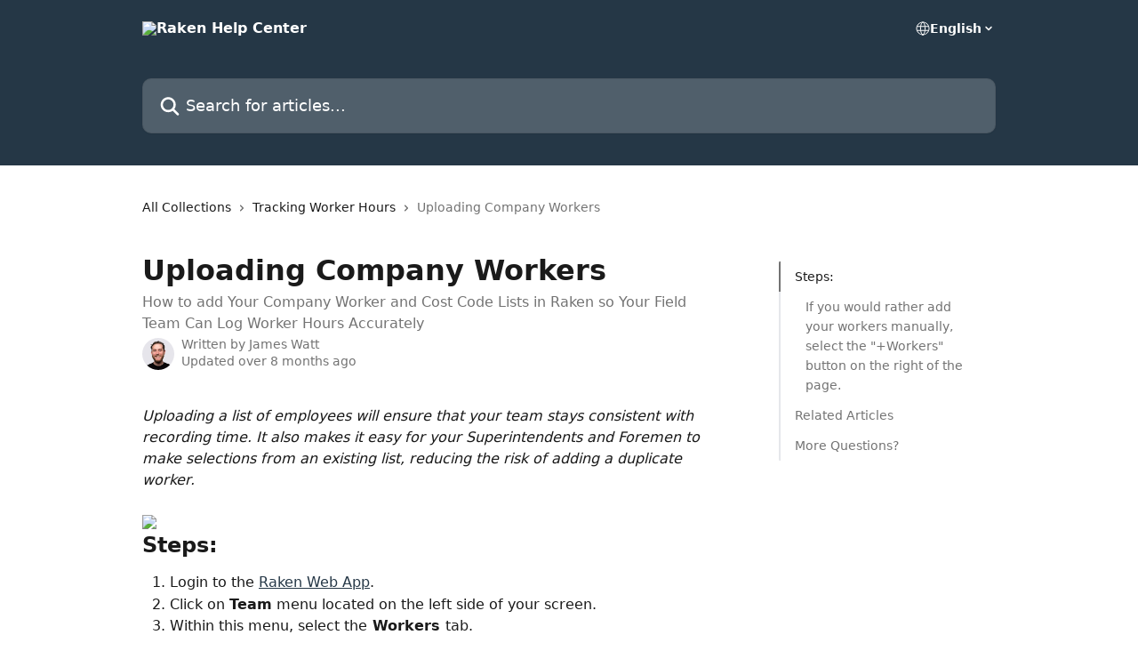

--- FILE ---
content_type: text/html; charset=utf-8
request_url: https://help.rakenapp.com/en/articles/2786510-uploading-company-workers
body_size: 16629
content:
<!DOCTYPE html><html lang="en"><head><meta charSet="utf-8" data-next-head=""/><title data-next-head="">Uploading Company Workers | Raken Help Center</title><meta property="og:title" content="Uploading Company Workers | Raken Help Center" data-next-head=""/><meta name="twitter:title" content="Uploading Company Workers | Raken Help Center" data-next-head=""/><meta property="og:description" content="How to add Your Company Worker and Cost Code Lists in Raken so Your Field Team Can Log Worker Hours Accurately" data-next-head=""/><meta name="twitter:description" content="How to add Your Company Worker and Cost Code Lists in Raken so Your Field Team Can Log Worker Hours Accurately" data-next-head=""/><meta name="description" content="How to add Your Company Worker and Cost Code Lists in Raken so Your Field Team Can Log Worker Hours Accurately" data-next-head=""/><meta property="og:type" content="article" data-next-head=""/><meta property="og:image" content="https://downloads.intercomcdn.com/i/o/191144/3a3b1d184bba41db2d4a8f26/021a42d82ac7c9464e7e905790d9171d.png" data-next-head=""/><meta property="twitter:image" content="https://downloads.intercomcdn.com/i/o/191144/3a3b1d184bba41db2d4a8f26/021a42d82ac7c9464e7e905790d9171d.png" data-next-head=""/><meta name="robots" content="all" data-next-head=""/><meta name="viewport" content="width=device-width, initial-scale=1" data-next-head=""/><link href="https://intercom.help/raken/assets/favicon" rel="icon" data-next-head=""/><link rel="canonical" href="https://help.rakenapp.com/en/articles/2786510-uploading-company-workers" data-next-head=""/><link rel="alternate" href="http://help.rakenapp.com/en/articles/2786510-uploading-company-workers" hrefLang="en" data-next-head=""/><link rel="alternate" href="http://help.rakenapp.com/en/articles/2786510-uploading-company-workers" hrefLang="x-default" data-next-head=""/><link nonce="98ySO1sznLxJ2kKnrksOUxRl7mVrmPFcgmXCe0hutEg=" rel="preload" href="https://static.intercomassets.com/_next/static/css/ceffe64780fd47cf.css" as="style"/><link nonce="98ySO1sznLxJ2kKnrksOUxRl7mVrmPFcgmXCe0hutEg=" rel="stylesheet" href="https://static.intercomassets.com/_next/static/css/ceffe64780fd47cf.css" data-n-g=""/><noscript data-n-css="98ySO1sznLxJ2kKnrksOUxRl7mVrmPFcgmXCe0hutEg="></noscript><script defer="" nonce="98ySO1sznLxJ2kKnrksOUxRl7mVrmPFcgmXCe0hutEg=" nomodule="" src="https://static.intercomassets.com/_next/static/chunks/polyfills-42372ed130431b0a.js"></script><script defer="" src="https://static.intercomassets.com/_next/static/chunks/7506.a4d4b38169fb1abb.js" nonce="98ySO1sznLxJ2kKnrksOUxRl7mVrmPFcgmXCe0hutEg="></script><script src="https://static.intercomassets.com/_next/static/chunks/webpack-963430da7e3adda4.js" nonce="98ySO1sznLxJ2kKnrksOUxRl7mVrmPFcgmXCe0hutEg=" defer=""></script><script src="https://static.intercomassets.com/_next/static/chunks/framework-1f1b8d38c1d86c61.js" nonce="98ySO1sznLxJ2kKnrksOUxRl7mVrmPFcgmXCe0hutEg=" defer=""></script><script src="https://static.intercomassets.com/_next/static/chunks/main-2c5e5f2c49cfa8a6.js" nonce="98ySO1sznLxJ2kKnrksOUxRl7mVrmPFcgmXCe0hutEg=" defer=""></script><script src="https://static.intercomassets.com/_next/static/chunks/pages/_app-e523a600f5af5484.js" nonce="98ySO1sznLxJ2kKnrksOUxRl7mVrmPFcgmXCe0hutEg=" defer=""></script><script src="https://static.intercomassets.com/_next/static/chunks/d0502abb-aa607f45f5026044.js" nonce="98ySO1sznLxJ2kKnrksOUxRl7mVrmPFcgmXCe0hutEg=" defer=""></script><script src="https://static.intercomassets.com/_next/static/chunks/6190-ef428f6633b5a03f.js" nonce="98ySO1sznLxJ2kKnrksOUxRl7mVrmPFcgmXCe0hutEg=" defer=""></script><script src="https://static.intercomassets.com/_next/static/chunks/5729-6d79ddfe1353a77c.js" nonce="98ySO1sznLxJ2kKnrksOUxRl7mVrmPFcgmXCe0hutEg=" defer=""></script><script src="https://static.intercomassets.com/_next/static/chunks/2384-0bbbbddcca78f08a.js" nonce="98ySO1sznLxJ2kKnrksOUxRl7mVrmPFcgmXCe0hutEg=" defer=""></script><script src="https://static.intercomassets.com/_next/static/chunks/4835-9db7cd232aae5617.js" nonce="98ySO1sznLxJ2kKnrksOUxRl7mVrmPFcgmXCe0hutEg=" defer=""></script><script src="https://static.intercomassets.com/_next/static/chunks/2735-6fafbb9ff4abfca1.js" nonce="98ySO1sznLxJ2kKnrksOUxRl7mVrmPFcgmXCe0hutEg=" defer=""></script><script src="https://static.intercomassets.com/_next/static/chunks/pages/%5BhelpCenterIdentifier%5D/%5Blocale%5D/articles/%5BarticleSlug%5D-0426bb822f2fd459.js" nonce="98ySO1sznLxJ2kKnrksOUxRl7mVrmPFcgmXCe0hutEg=" defer=""></script><script src="https://static.intercomassets.com/_next/static/UZqm1jelfJ-2b324fgmJ6/_buildManifest.js" nonce="98ySO1sznLxJ2kKnrksOUxRl7mVrmPFcgmXCe0hutEg=" defer=""></script><script src="https://static.intercomassets.com/_next/static/UZqm1jelfJ-2b324fgmJ6/_ssgManifest.js" nonce="98ySO1sznLxJ2kKnrksOUxRl7mVrmPFcgmXCe0hutEg=" defer=""></script><meta name="sentry-trace" content="6fdcf3186b8069d08bfedd1f371929ae-0fdf6e2cec31dc99-0"/><meta name="baggage" content="sentry-environment=production,sentry-release=a62fd0cdc62532e0c845d79efbcc14057e47d762,sentry-public_key=187f842308a64dea9f1f64d4b1b9c298,sentry-trace_id=6fdcf3186b8069d08bfedd1f371929ae,sentry-org_id=2129,sentry-sampled=false,sentry-sample_rand=0.9883702108099776,sentry-sample_rate=0"/><style id="__jsx-1383122007">:root{--body-bg: rgb(255, 255, 255);
--body-image: none;
--body-bg-rgb: 255, 255, 255;
--body-border: rgb(230, 230, 230);
--body-primary-color: #1a1a1a;
--body-secondary-color: #737373;
--body-reaction-bg: rgb(242, 242, 242);
--body-reaction-text-color: rgb(64, 64, 64);
--body-toc-active-border: #737373;
--body-toc-inactive-border: #f2f2f2;
--body-toc-inactive-color: #737373;
--body-toc-active-font-weight: 400;
--body-table-border: rgb(204, 204, 204);
--body-color: hsl(0, 0%, 0%);
--footer-bg: rgb(255, 255, 255);
--footer-image: none;
--footer-border: rgb(230, 230, 230);
--footer-color: hsl(211, 10%, 61%);
--header-bg: rgb(37, 55, 70);
--header-image: url(https://downloads.intercomcdn.com/i/o/54591/73d5ccf39e3873206884ec61/0c0a4dc7bc5052a1f7ca4dcd3e3102d2.png);
--header-color: hsl(0, 0%, 100%);
--collection-card-bg: rgb(255, 255, 255);
--collection-card-image: none;
--collection-card-color: hsl(207, 31%, 21%);
--card-bg: rgb(255, 255, 255);
--card-border-color: rgb(230, 230, 230);
--card-border-inner-radius: 6px;
--card-border-radius: 8px;
--card-shadow: 0 1px 2px 0 rgb(0 0 0 / 0.05);
--search-bar-border-radius: 10px;
--search-bar-width: 100%;
--ticket-blue-bg-color: #dce1f9;
--ticket-blue-text-color: #334bfa;
--ticket-green-bg-color: #d7efdc;
--ticket-green-text-color: #0f7134;
--ticket-orange-bg-color: #ffebdb;
--ticket-orange-text-color: #b24d00;
--ticket-red-bg-color: #ffdbdb;
--ticket-red-text-color: #df2020;
--header-height: 245px;
--header-subheader-background-color: #000000;
--header-subheader-font-color: #FFFFFF;
--content-block-bg: rgb(255, 255, 255);
--content-block-image: none;
--content-block-color: hsl(0, 0%, 10%);
--content-block-button-bg: rgb(51, 75, 250);
--content-block-button-image: none;
--content-block-button-color: hsl(0, 0%, 100%);
--content-block-button-radius: 6px;
--content-block-margin: 0;
--content-block-width: auto;
--primary-color: hsl(207, 31%, 21%);
--primary-color-alpha-10: hsla(207, 31%, 21%, 0.1);
--primary-color-alpha-60: hsla(207, 31%, 21%, 0.6);
--text-on-primary-color: #ffffff}</style><style id="__jsx-1611979459">:root{--font-family-primary: system-ui, "Segoe UI", "Roboto", "Helvetica", "Arial", sans-serif, "Apple Color Emoji", "Segoe UI Emoji", "Segoe UI Symbol"}</style><style id="__jsx-2466147061">:root{--font-family-secondary: system-ui, "Segoe UI", "Roboto", "Helvetica", "Arial", sans-serif, "Apple Color Emoji", "Segoe UI Emoji", "Segoe UI Symbol"}</style><style id="__jsx-cf6f0ea00fa5c760">.fade-background.jsx-cf6f0ea00fa5c760{background:radial-gradient(333.38%100%at 50%0%,rgba(var(--body-bg-rgb),0)0%,rgba(var(--body-bg-rgb),.00925356)11.67%,rgba(var(--body-bg-rgb),.0337355)21.17%,rgba(var(--body-bg-rgb),.0718242)28.85%,rgba(var(--body-bg-rgb),.121898)35.03%,rgba(var(--body-bg-rgb),.182336)40.05%,rgba(var(--body-bg-rgb),.251516)44.25%,rgba(var(--body-bg-rgb),.327818)47.96%,rgba(var(--body-bg-rgb),.409618)51.51%,rgba(var(--body-bg-rgb),.495297)55.23%,rgba(var(--body-bg-rgb),.583232)59.47%,rgba(var(--body-bg-rgb),.671801)64.55%,rgba(var(--body-bg-rgb),.759385)70.81%,rgba(var(--body-bg-rgb),.84436)78.58%,rgba(var(--body-bg-rgb),.9551)88.2%,rgba(var(--body-bg-rgb),1)100%),var(--header-image),var(--header-bg);background-size:cover;background-position-x:center}</style><style id="__jsx-27f84a20f81f6ce9">.table-of-contents::-webkit-scrollbar{width:8px}.table-of-contents::-webkit-scrollbar-thumb{background-color:#f2f2f2;border-radius:8px}</style><style id="__jsx-a49d9ef8a9865a27">.table_of_contents.jsx-a49d9ef8a9865a27{max-width:260px;min-width:260px}</style><style id="__jsx-62724fba150252e0">.related_articles section a{color:initial}</style><style id="__jsx-4bed0c08ce36899e">.article_body a:not(.intercom-h2b-button){color:var(--primary-color)}article a.intercom-h2b-button{background-color:var(--primary-color);border:0}.zendesk-article table{overflow-x:scroll!important;display:block!important;height:auto!important}.intercom-interblocks-unordered-nested-list ul,.intercom-interblocks-ordered-nested-list ol{margin-top:16px;margin-bottom:16px}.intercom-interblocks-unordered-nested-list ul .intercom-interblocks-unordered-nested-list ul,.intercom-interblocks-unordered-nested-list ul .intercom-interblocks-ordered-nested-list ol,.intercom-interblocks-ordered-nested-list ol .intercom-interblocks-ordered-nested-list ol,.intercom-interblocks-ordered-nested-list ol .intercom-interblocks-unordered-nested-list ul{margin-top:0;margin-bottom:0}.intercom-interblocks-image a:focus{outline-offset:3px}</style></head><body><div id="__next"><div dir="ltr" class="h-full w-full"><a href="#main-content" class="sr-only font-bold text-header-color focus:not-sr-only focus:absolute focus:left-4 focus:top-4 focus:z-50" aria-roledescription="Link, Press control-option-right-arrow to exit">Skip to main content</a><main class="header__lite"><header id="header" data-testid="header" class="jsx-cf6f0ea00fa5c760 flex flex-col text-header-color"><div class="jsx-cf6f0ea00fa5c760 relative flex grow flex-col mb-9 bg-header-bg bg-header-image bg-cover bg-center pb-9"><div id="sr-announcement" aria-live="polite" class="jsx-cf6f0ea00fa5c760 sr-only"></div><div class="jsx-cf6f0ea00fa5c760 flex h-full flex-col items-center marker:shrink-0"><section class="relative flex w-full flex-col mb-6 pb-6"><div class="header__meta_wrapper flex justify-center px-5 pt-6 leading-none sm:px-10"><div class="flex items-center w-240" data-testid="subheader-container"><div class="mo__body header__site_name"><div class="header__logo"><a href="/en/"><img src="https://downloads.intercomcdn.com/i/o/191143/50e2a6c2c59ce2ca396e94bb/021a42d82ac7c9464e7e905790d9171d.png" height="512" alt="Raken Help Center"/></a></div></div><div><div class="flex items-center font-semibold"><div class="flex items-center md:hidden" data-testid="small-screen-children"><button class="flex items-center border-none bg-transparent px-1.5" data-testid="hamburger-menu-button" aria-label="Open menu"><svg width="24" height="24" viewBox="0 0 16 16" xmlns="http://www.w3.org/2000/svg" class="fill-current"><path d="M1.86861 2C1.38889 2 1 2.3806 1 2.85008C1 3.31957 1.38889 3.70017 1.86861 3.70017H14.1314C14.6111 3.70017 15 3.31957 15 2.85008C15 2.3806 14.6111 2 14.1314 2H1.86861Z"></path><path d="M1 8C1 7.53051 1.38889 7.14992 1.86861 7.14992H14.1314C14.6111 7.14992 15 7.53051 15 8C15 8.46949 14.6111 8.85008 14.1314 8.85008H1.86861C1.38889 8.85008 1 8.46949 1 8Z"></path><path d="M1 13.1499C1 12.6804 1.38889 12.2998 1.86861 12.2998H14.1314C14.6111 12.2998 15 12.6804 15 13.1499C15 13.6194 14.6111 14 14.1314 14H1.86861C1.38889 14 1 13.6194 1 13.1499Z"></path></svg></button><div class="fixed right-0 top-0 z-50 h-full w-full hidden" data-testid="hamburger-menu"><div class="flex h-full w-full justify-end bg-black bg-opacity-30"><div class="flex h-fit w-full flex-col bg-white opacity-100 sm:h-full sm:w-1/2"><button class="text-body-font flex items-center self-end border-none bg-transparent pr-6 pt-6" data-testid="hamburger-menu-close-button" aria-label="Close menu"><svg width="24" height="24" viewBox="0 0 16 16" xmlns="http://www.w3.org/2000/svg"><path d="M3.5097 3.5097C3.84165 3.17776 4.37984 3.17776 4.71178 3.5097L7.99983 6.79775L11.2879 3.5097C11.6198 3.17776 12.158 3.17776 12.49 3.5097C12.8219 3.84165 12.8219 4.37984 12.49 4.71178L9.20191 7.99983L12.49 11.2879C12.8219 11.6198 12.8219 12.158 12.49 12.49C12.158 12.8219 11.6198 12.8219 11.2879 12.49L7.99983 9.20191L4.71178 12.49C4.37984 12.8219 3.84165 12.8219 3.5097 12.49C3.17776 12.158 3.17776 11.6198 3.5097 11.2879L6.79775 7.99983L3.5097 4.71178C3.17776 4.37984 3.17776 3.84165 3.5097 3.5097Z"></path></svg></button><nav class="flex flex-col pl-4 text-black"><div class="relative cursor-pointer has-[:focus]:outline"><select class="peer absolute z-10 block h-6 w-full cursor-pointer opacity-0 md:text-base" aria-label="Change language" id="language-selector"><option value="/en/articles/2786510-uploading-company-workers" class="text-black" selected="">English</option></select><div class="mb-10 ml-5 flex items-center gap-1 text-md hover:opacity-80 peer-hover:opacity-80 md:m-0 md:ml-3 md:text-base" aria-hidden="true"><svg id="locale-picker-globe" width="16" height="16" viewBox="0 0 16 16" fill="none" xmlns="http://www.w3.org/2000/svg" class="shrink-0" aria-hidden="true"><path d="M8 15C11.866 15 15 11.866 15 8C15 4.13401 11.866 1 8 1C4.13401 1 1 4.13401 1 8C1 11.866 4.13401 15 8 15Z" stroke="currentColor" stroke-linecap="round" stroke-linejoin="round"></path><path d="M8 15C9.39949 15 10.534 11.866 10.534 8C10.534 4.13401 9.39949 1 8 1C6.60051 1 5.466 4.13401 5.466 8C5.466 11.866 6.60051 15 8 15Z" stroke="currentColor" stroke-linecap="round" stroke-linejoin="round"></path><path d="M1.448 5.75989H14.524" stroke="currentColor" stroke-linecap="round" stroke-linejoin="round"></path><path d="M1.448 10.2402H14.524" stroke="currentColor" stroke-linecap="round" stroke-linejoin="round"></path></svg>English<svg id="locale-picker-arrow" width="16" height="16" viewBox="0 0 16 16" fill="none" xmlns="http://www.w3.org/2000/svg" class="shrink-0" aria-hidden="true"><path d="M5 6.5L8.00093 9.5L11 6.50187" stroke="currentColor" stroke-width="1.5" stroke-linecap="round" stroke-linejoin="round"></path></svg></div></div></nav></div></div></div></div><nav class="hidden items-center md:flex" data-testid="large-screen-children"><div class="relative cursor-pointer has-[:focus]:outline"><select class="peer absolute z-10 block h-6 w-full cursor-pointer opacity-0 md:text-base" aria-label="Change language" id="language-selector"><option value="/en/articles/2786510-uploading-company-workers" class="text-black" selected="">English</option></select><div class="mb-10 ml-5 flex items-center gap-1 text-md hover:opacity-80 peer-hover:opacity-80 md:m-0 md:ml-3 md:text-base" aria-hidden="true"><svg id="locale-picker-globe" width="16" height="16" viewBox="0 0 16 16" fill="none" xmlns="http://www.w3.org/2000/svg" class="shrink-0" aria-hidden="true"><path d="M8 15C11.866 15 15 11.866 15 8C15 4.13401 11.866 1 8 1C4.13401 1 1 4.13401 1 8C1 11.866 4.13401 15 8 15Z" stroke="currentColor" stroke-linecap="round" stroke-linejoin="round"></path><path d="M8 15C9.39949 15 10.534 11.866 10.534 8C10.534 4.13401 9.39949 1 8 1C6.60051 1 5.466 4.13401 5.466 8C5.466 11.866 6.60051 15 8 15Z" stroke="currentColor" stroke-linecap="round" stroke-linejoin="round"></path><path d="M1.448 5.75989H14.524" stroke="currentColor" stroke-linecap="round" stroke-linejoin="round"></path><path d="M1.448 10.2402H14.524" stroke="currentColor" stroke-linecap="round" stroke-linejoin="round"></path></svg>English<svg id="locale-picker-arrow" width="16" height="16" viewBox="0 0 16 16" fill="none" xmlns="http://www.w3.org/2000/svg" class="shrink-0" aria-hidden="true"><path d="M5 6.5L8.00093 9.5L11 6.50187" stroke="currentColor" stroke-width="1.5" stroke-linecap="round" stroke-linejoin="round"></path></svg></div></div></nav></div></div></div></div></section><section class="relative mx-5 flex h-full w-full flex-col items-center px-5 sm:px-10"><div class="flex h-full max-w-full flex-col w-240 justify-end" data-testid="main-header-container"><div id="search-bar" class="relative w-full"><form action="/en/" autoComplete="off"><div class="flex w-full flex-col items-start"><div class="relative flex w-full sm:w-search-bar"><label for="search-input" class="sr-only">Search for articles...</label><input id="search-input" type="text" autoComplete="off" class="peer w-full rounded-search-bar border border-black-alpha-8 bg-white-alpha-20 p-4 ps-12 font-secondary text-lg text-header-color shadow-search-bar outline-none transition ease-linear placeholder:text-header-color hover:bg-white-alpha-27 hover:shadow-search-bar-hover focus:border-transparent focus:bg-white focus:text-black-10 focus:shadow-search-bar-focused placeholder:focus:text-black-45" placeholder="Search for articles..." name="q" aria-label="Search for articles..." value=""/><div class="absolute inset-y-0 start-0 flex items-center fill-header-color peer-focus-visible:fill-black-45 pointer-events-none ps-5"><svg width="22" height="21" viewBox="0 0 22 21" xmlns="http://www.w3.org/2000/svg" class="fill-inherit" aria-hidden="true"><path fill-rule="evenodd" clip-rule="evenodd" d="M3.27485 8.7001C3.27485 5.42781 5.92757 2.7751 9.19985 2.7751C12.4721 2.7751 15.1249 5.42781 15.1249 8.7001C15.1249 11.9724 12.4721 14.6251 9.19985 14.6251C5.92757 14.6251 3.27485 11.9724 3.27485 8.7001ZM9.19985 0.225098C4.51924 0.225098 0.724854 4.01948 0.724854 8.7001C0.724854 13.3807 4.51924 17.1751 9.19985 17.1751C11.0802 17.1751 12.8176 16.5627 14.2234 15.5265L19.0981 20.4013C19.5961 20.8992 20.4033 20.8992 20.9013 20.4013C21.3992 19.9033 21.3992 19.0961 20.9013 18.5981L16.0264 13.7233C17.0625 12.3176 17.6749 10.5804 17.6749 8.7001C17.6749 4.01948 13.8805 0.225098 9.19985 0.225098Z"></path></svg></div></div></div></form></div></div></section></div></div></header><div class="z-1 flex shrink-0 grow basis-auto justify-center px-5 sm:px-10"><section data-testid="main-content" id="main-content" class="max-w-full w-240"><section data-testid="article-section" class="section section__article"><div class="flex-row-reverse justify-between flex"><div class="jsx-a49d9ef8a9865a27 w-61 sticky top-8 ml-7 max-w-61 self-start max-lg:hidden mt-16"><div class="jsx-27f84a20f81f6ce9 table-of-contents max-h-[calc(100vh-96px)] overflow-y-auto rounded-2xl text-body-primary-color hover:text-primary max-lg:border max-lg:border-solid max-lg:border-body-border max-lg:shadow-solid-1"><div data-testid="toc-dropdown" class="jsx-27f84a20f81f6ce9 hidden cursor-pointer justify-between border-b max-lg:flex max-lg:flex-row max-lg:border-x-0 max-lg:border-t-0 max-lg:border-solid max-lg:border-b-body-border"><div class="jsx-27f84a20f81f6ce9 my-2 max-lg:pl-4">Table of contents</div><div class="jsx-27f84a20f81f6ce9 "><svg class="ml-2 mr-4 mt-3 transition-transform" transform="rotate(180)" width="16" height="16" fill="none" xmlns="http://www.w3.org/2000/svg"><path fill-rule="evenodd" clip-rule="evenodd" d="M3.93353 5.93451C4.24595 5.62209 4.75248 5.62209 5.0649 5.93451L7.99922 8.86882L10.9335 5.93451C11.246 5.62209 11.7525 5.62209 12.0649 5.93451C12.3773 6.24693 12.3773 6.75346 12.0649 7.06588L8.5649 10.5659C8.25249 10.8783 7.74595 10.8783 7.43353 10.5659L3.93353 7.06588C3.62111 6.75346 3.62111 6.24693 3.93353 5.93451Z" fill="currentColor"></path></svg></div></div><div data-testid="toc-body" class="jsx-27f84a20f81f6ce9 my-2"><section data-testid="toc-section-0" class="jsx-27f84a20f81f6ce9 flex border-y-0 border-e-0 border-s-2 border-solid py-1.5 max-lg:border-none border-body-toc-active-border px-4"><a id="#steps" href="#steps" data-testid="toc-link-0" class="jsx-27f84a20f81f6ce9 w-full no-underline hover:text-body-primary-color max-lg:inline-block max-lg:text-body-primary-color max-lg:hover:text-primary lg:text-base font-toc-active text-body-primary-color"></a></section><section data-testid="toc-section-1" class="jsx-27f84a20f81f6ce9 flex border-y-0 border-e-0 border-s-2 border-solid py-1.5 max-lg:border-none px-7"><a id="#h_664a683009" href="#h_664a683009" data-testid="toc-link-1" class="jsx-27f84a20f81f6ce9 w-full no-underline hover:text-body-primary-color max-lg:inline-block max-lg:text-body-primary-color max-lg:hover:text-primary lg:text-base text-body-toc-inactive-color"></a></section><section data-testid="toc-section-2" class="jsx-27f84a20f81f6ce9 flex border-y-0 border-e-0 border-s-2 border-solid py-1.5 max-lg:border-none px-4"><a id="#related-articles" href="#related-articles" data-testid="toc-link-2" class="jsx-27f84a20f81f6ce9 w-full no-underline hover:text-body-primary-color max-lg:inline-block max-lg:text-body-primary-color max-lg:hover:text-primary lg:text-base text-body-toc-inactive-color"></a></section><section data-testid="toc-section-3" class="jsx-27f84a20f81f6ce9 flex border-y-0 border-e-0 border-s-2 border-solid py-1.5 max-lg:border-none px-4"><a id="#more-questions" href="#more-questions" data-testid="toc-link-3" class="jsx-27f84a20f81f6ce9 w-full no-underline hover:text-body-primary-color max-lg:inline-block max-lg:text-body-primary-color max-lg:hover:text-primary lg:text-base text-body-toc-inactive-color"></a></section></div></div></div><div class="relative z-3 w-full lg:max-w-160 "><div class="flex pb-6 max-md:pb-2 lg:max-w-160"><div tabindex="-1" class="focus:outline-none"><div class="flex flex-wrap items-baseline pb-4 text-base" tabindex="0" role="navigation" aria-label="Breadcrumb"><a href="/en/" class="pr-2 text-body-primary-color no-underline hover:text-body-secondary-color">All Collections</a><div class="pr-2" aria-hidden="true"><svg width="6" height="10" viewBox="0 0 6 10" class="block h-2 w-2 fill-body-secondary-color rtl:rotate-180" xmlns="http://www.w3.org/2000/svg"><path fill-rule="evenodd" clip-rule="evenodd" d="M0.648862 0.898862C0.316916 1.23081 0.316916 1.769 0.648862 2.10094L3.54782 4.9999L0.648862 7.89886C0.316916 8.23081 0.316917 8.769 0.648862 9.10094C0.980808 9.43289 1.519 9.43289 1.85094 9.10094L5.35094 5.60094C5.68289 5.269 5.68289 4.73081 5.35094 4.39886L1.85094 0.898862C1.519 0.566916 0.980807 0.566916 0.648862 0.898862Z"></path></svg></div><a href="http://help.rakenapp.com/en/collections/94898-tracking-worker-hours" class="pr-2 text-body-primary-color no-underline hover:text-body-secondary-color" data-testid="breadcrumb-0">Tracking Worker Hours</a><div class="pr-2" aria-hidden="true"><svg width="6" height="10" viewBox="0 0 6 10" class="block h-2 w-2 fill-body-secondary-color rtl:rotate-180" xmlns="http://www.w3.org/2000/svg"><path fill-rule="evenodd" clip-rule="evenodd" d="M0.648862 0.898862C0.316916 1.23081 0.316916 1.769 0.648862 2.10094L3.54782 4.9999L0.648862 7.89886C0.316916 8.23081 0.316917 8.769 0.648862 9.10094C0.980808 9.43289 1.519 9.43289 1.85094 9.10094L5.35094 5.60094C5.68289 5.269 5.68289 4.73081 5.35094 4.39886L1.85094 0.898862C1.519 0.566916 0.980807 0.566916 0.648862 0.898862Z"></path></svg></div><div class="text-body-secondary-color">Uploading Company Workers</div></div></div></div><div class=""><div class="article intercom-force-break"><div class="mb-10 max-lg:mb-6"><div class="flex flex-col gap-4"><div class="flex flex-col"><h1 class="mb-1 font-primary text-2xl font-bold leading-10 text-body-primary-color">Uploading Company Workers</h1><div class="text-md font-normal leading-normal text-body-secondary-color"><p>How to add Your Company Worker and Cost Code Lists in Raken so Your Field Team Can Log Worker Hours Accurately</p></div></div><div class="avatar"><div class="avatar__photo"><img width="24" height="24" src="https://static.intercomassets.com/avatars/2716604/square_128/James_Watt-1579134801.jpg" alt="James Watt avatar" class="inline-flex items-center justify-center rounded-full bg-primary text-lg font-bold leading-6 text-primary-text shadow-solid-2 shadow-body-bg [&amp;:nth-child(n+2)]:hidden lg:[&amp;:nth-child(n+2)]:inline-flex h-8 w-8 sm:h-9 sm:w-9"/></div><div class="avatar__info -mt-0.5 text-base"><span class="text-body-secondary-color"><div>Written by <span>James Watt</span></div> <!-- -->Updated over 8 months ago</span></div></div></div></div><div class="jsx-4bed0c08ce36899e flex-col"><div class="jsx-4bed0c08ce36899e mb-7 ml-0 text-md max-messenger:mb-6 lg:hidden"><div class="jsx-27f84a20f81f6ce9 table-of-contents max-h-[calc(100vh-96px)] overflow-y-auto rounded-2xl text-body-primary-color hover:text-primary max-lg:border max-lg:border-solid max-lg:border-body-border max-lg:shadow-solid-1"><div data-testid="toc-dropdown" class="jsx-27f84a20f81f6ce9 hidden cursor-pointer justify-between border-b max-lg:flex max-lg:flex-row max-lg:border-x-0 max-lg:border-t-0 max-lg:border-solid max-lg:border-b-body-border border-b-0"><div class="jsx-27f84a20f81f6ce9 my-2 max-lg:pl-4">Table of contents</div><div class="jsx-27f84a20f81f6ce9 "><svg class="ml-2 mr-4 mt-3 transition-transform" transform="" width="16" height="16" fill="none" xmlns="http://www.w3.org/2000/svg"><path fill-rule="evenodd" clip-rule="evenodd" d="M3.93353 5.93451C4.24595 5.62209 4.75248 5.62209 5.0649 5.93451L7.99922 8.86882L10.9335 5.93451C11.246 5.62209 11.7525 5.62209 12.0649 5.93451C12.3773 6.24693 12.3773 6.75346 12.0649 7.06588L8.5649 10.5659C8.25249 10.8783 7.74595 10.8783 7.43353 10.5659L3.93353 7.06588C3.62111 6.75346 3.62111 6.24693 3.93353 5.93451Z" fill="currentColor"></path></svg></div></div><div data-testid="toc-body" class="jsx-27f84a20f81f6ce9 hidden my-2"><section data-testid="toc-section-0" class="jsx-27f84a20f81f6ce9 flex border-y-0 border-e-0 border-s-2 border-solid py-1.5 max-lg:border-none border-body-toc-active-border px-4"><a id="#steps" href="#steps" data-testid="toc-link-0" class="jsx-27f84a20f81f6ce9 w-full no-underline hover:text-body-primary-color max-lg:inline-block max-lg:text-body-primary-color max-lg:hover:text-primary lg:text-base font-toc-active text-body-primary-color"></a></section><section data-testid="toc-section-1" class="jsx-27f84a20f81f6ce9 flex border-y-0 border-e-0 border-s-2 border-solid py-1.5 max-lg:border-none px-7"><a id="#h_664a683009" href="#h_664a683009" data-testid="toc-link-1" class="jsx-27f84a20f81f6ce9 w-full no-underline hover:text-body-primary-color max-lg:inline-block max-lg:text-body-primary-color max-lg:hover:text-primary lg:text-base text-body-toc-inactive-color"></a></section><section data-testid="toc-section-2" class="jsx-27f84a20f81f6ce9 flex border-y-0 border-e-0 border-s-2 border-solid py-1.5 max-lg:border-none px-4"><a id="#related-articles" href="#related-articles" data-testid="toc-link-2" class="jsx-27f84a20f81f6ce9 w-full no-underline hover:text-body-primary-color max-lg:inline-block max-lg:text-body-primary-color max-lg:hover:text-primary lg:text-base text-body-toc-inactive-color"></a></section><section data-testid="toc-section-3" class="jsx-27f84a20f81f6ce9 flex border-y-0 border-e-0 border-s-2 border-solid py-1.5 max-lg:border-none px-4"><a id="#more-questions" href="#more-questions" data-testid="toc-link-3" class="jsx-27f84a20f81f6ce9 w-full no-underline hover:text-body-primary-color max-lg:inline-block max-lg:text-body-primary-color max-lg:hover:text-primary lg:text-base text-body-toc-inactive-color"></a></section></div></div></div><div class="jsx-4bed0c08ce36899e article_body"><article class="jsx-4bed0c08ce36899e "><div class="intercom-interblocks-paragraph no-margin intercom-interblocks-align-left"><p><i>Uploading a list of employees will ensure that your team stays consistent with recording time. It also makes it easy for your Superintendents and Foremen to make selections from an existing list, reducing the risk of adding a duplicate worker.</i></p></div><div class="intercom-interblocks-paragraph no-margin intercom-interblocks-align-left"><p> </p></div><div class="intercom-interblocks-image intercom-interblocks-align-left"><a href="https://downloads.intercomcdn.com/i/o/186510242/d38282206a1b3038451ab95f/Breaker.png?expires=1769823900&amp;signature=8f0163c439eac98dc0323228a68604842820b84fcc7e6b3371840d6dfb6848b1&amp;req=dSghE8h%2Bn4VdFb4f3HP0gKuUp5zkq6e6Sdkily94WNMG6EKZVrB97hJHGMI7%0AUb092uBTHWsA%2B7PTiQ%3D%3D%0A" target="_blank" rel="noreferrer nofollow noopener"><img src="https://downloads.intercomcdn.com/i/o/186510242/d38282206a1b3038451ab95f/Breaker.png?expires=1769823900&amp;signature=8f0163c439eac98dc0323228a68604842820b84fcc7e6b3371840d6dfb6848b1&amp;req=dSghE8h%2Bn4VdFb4f3HP0gKuUp5zkq6e6Sdkily94WNMG6EKZVrB97hJHGMI7%0AUb092uBTHWsA%2B7PTiQ%3D%3D%0A" width="761" height="33"/></a></div><div class="intercom-interblocks-heading intercom-interblocks-align-left"><h1 id="steps">Steps:</h1></div><div class="intercom-interblocks-ordered-nested-list"><ol><li><div class="intercom-interblocks-paragraph no-margin intercom-interblocks-align-left"><p>Login to the <a href="http://app.rakenapp.com" rel="nofollow noopener noreferrer" target="_blank">Raken Web App</a>.</p></div></li><li><div class="intercom-interblocks-paragraph no-margin intercom-interblocks-align-left"><p>Click on <b>Team</b> menu located on the left side of your screen.</p></div></li><li><div class="intercom-interblocks-paragraph no-margin intercom-interblocks-align-left"><p>Within this menu, select the<b> Workers </b>tab.</p></div></li><li><div class="intercom-interblocks-paragraph no-margin intercom-interblocks-align-left"><p>In order to upload your own worker&#x27;s list, first download our provided CSV template by clicking the &quot;Import&quot; button and then selecting <b>&#x27;Import Template&#x27;</b> button to ensure it is in the proper format for uploading.</p></div></li><li><div class="intercom-interblocks-paragraph no-margin intercom-interblocks-align-left"><p>Once your list is formatted correctly to match the provided template, click <b>&#x27;Upload CSV&#x27;</b> to upload.</p></div></li><li><div class="intercom-interblocks-paragraph no-margin intercom-interblocks-align-left"><p>You now have the option to assign the worker to all projects or specific ones.</p></div></li></ol></div><div class="intercom-interblocks-paragraph no-margin intercom-interblocks-align-left"><p><i>Note: Company-level Workers will be immediately available on all existing projects for your team to create Time Cards. You are able to select the workers name and assign them to only show up on specific projects.</i></p></div><div class="intercom-interblocks-video"><iframe src="https://www.loom.com/embed/6bc2f1194fc04bcc9056584295a64f93" frameborder="0" allowfullscreen="allowfullscreen" referrerPolicy="strict-origin-when-cross-origin"></iframe></div><div class="intercom-interblocks-paragraph no-margin intercom-interblocks-align-left"><p> </p></div><div class="intercom-interblocks-paragraph no-margin intercom-interblocks-align-left"><p> </p></div><div class="intercom-interblocks-image intercom-interblocks-align-left"><a href="https://downloads.intercomcdn.com/i/o/186495859/4eb032d7fd97d18f0b282847/Breaker.png?expires=1769823900&amp;signature=36da5f5cee42ddf669593cea9808cf41d9229fc78b82a8e4238215c095c796c8&amp;req=dSghEsB7lYRWFb4f3HP0gF6tD4eWxXb0pjVsKOm7fZK9%2Bu2R0rdtu4HmkvKW%0A2h%2FqD8YeJldgzZ676A%3D%3D%0A" target="_blank" rel="noreferrer nofollow noopener"><img src="https://downloads.intercomcdn.com/i/o/186495859/4eb032d7fd97d18f0b282847/Breaker.png?expires=1769823900&amp;signature=36da5f5cee42ddf669593cea9808cf41d9229fc78b82a8e4238215c095c796c8&amp;req=dSghEsB7lYRWFb4f3HP0gF6tD4eWxXb0pjVsKOm7fZK9%2Bu2R0rdtu4HmkvKW%0A2h%2FqD8YeJldgzZ676A%3D%3D%0A" width="761" height="33"/></a></div><div class="intercom-interblocks-subheading intercom-interblocks-align-left"><h2 id="h_664a683009">If you would rather add your workers manually, select the &quot;+Workers&quot; button on the right of the page.</h2></div><div class="intercom-interblocks-video"><iframe src="https://www.loom.com/embed/ed52f00e4a434625a8e459396e09a05e" frameborder="0" allowfullscreen="allowfullscreen" referrerPolicy="strict-origin-when-cross-origin"></iframe></div><div class="intercom-interblocks-paragraph no-margin intercom-interblocks-align-left"><p> </p></div><div class="intercom-interblocks-paragraph no-margin intercom-interblocks-align-left"><p><i>Note: if you are having trouble uploading your files and/or receiving a &#x27;validation error&#x27; after double-checking that the template matches, please reach out to our support team via chat or our phone number listed below. </i></p></div><div class="intercom-interblocks-paragraph no-margin intercom-interblocks-align-left"><p> </p></div><div class="intercom-interblocks-image intercom-interblocks-align-left"><a href="https://downloads.intercomcdn.com/i/o/186499834/d667d2fa7b93547fc35e2a76/Breaker.png?expires=1769823900&amp;signature=96a2d304b9e71ed02b4510908b2577f9639933d9210007aa2806212b7992aba1&amp;req=dSghEsB3lYJbFb4f3HP0gEIpnsV739%2BXtNrAlbU4CxIX8XqGBYL3WDxpcoid%0A%2Bu7981Jbn8YLQr3pYA%3D%3D%0A" target="_blank" rel="noreferrer nofollow noopener"><img src="https://downloads.intercomcdn.com/i/o/186499834/d667d2fa7b93547fc35e2a76/Breaker.png?expires=1769823900&amp;signature=96a2d304b9e71ed02b4510908b2577f9639933d9210007aa2806212b7992aba1&amp;req=dSghEsB3lYJbFb4f3HP0gEIpnsV739%2BXtNrAlbU4CxIX8XqGBYL3WDxpcoid%0A%2Bu7981Jbn8YLQr3pYA%3D%3D%0A" width="761" height="33"/></a></div><div class="intercom-interblocks-paragraph no-margin intercom-interblocks-align-left"><p> </p></div><div class="intercom-interblocks-paragraph no-margin intercom-interblocks-align-left"><p> </p></div><div class="intercom-interblocks-heading intercom-interblocks-align-left"><h1 id="related-articles">Related Articles</h1></div><div class="intercom-interblocks-button intercom-interblocks-align-left"><a href="https://help.rakenapp.com/en/collections/94898-tracking-worker-hours" target="_blank" rel="noreferrer nofollow noopener" class="intercom-h2b-button">Tracking Worker Hours</a></div><div class="intercom-interblocks-paragraph no-margin intercom-interblocks-align-left"><p><a href="https://help.rakenapp.com/tracking-worker-hours/raken-time-cards-overview" rel="nofollow noopener noreferrer" target="_blank">Raken Time Cards Overview</a><br/>​<a href="https://help.rakenapp.com/tracking-worker-hours/tracking-worker-hours-by-project" rel="nofollow noopener noreferrer" target="_blank">Tracking Worker Hours by Project</a><br/>​<a href="https://help.rakenapp.com/tracking-worker-hours/running-time-card-reports" rel="nofollow noopener noreferrer" target="_blank">Running Time Card Reports</a></p></div><div class="intercom-interblocks-paragraph no-margin intercom-interblocks-align-left"><p> </p></div><div class="intercom-interblocks-heading intercom-interblocks-align-left"><h1 id="more-questions">More Questions?</h1></div><div class="intercom-interblocks-paragraph no-margin intercom-interblocks-align-left"><p>Feel free to <a href="mailto:help@rakenapp.com" rel="nofollow noopener noreferrer" target="_blank">email us</a> or call us at +1 866-438-0646. <br/>We&#x27;re always glad to answer your questions!</p></div><div class="intercom-interblocks-paragraph no-margin intercom-interblocks-align-left"><p> </p></div><div class="intercom-interblocks-paragraph no-margin intercom-interblocks-align-left"><p> </p></div><div class="intercom-interblocks-attachment-list"></div><div class="attachments intercom-attachments"><div class="intercom-attachment"><div class="flex flex-row items-center"><div class="flex flex-col"><svg class="interface-icon o__standard o__standard__attachment" width="16" height="16" xmlns="http://www.w3.org/2000/svg"><title>Attachment icon</title><path d="M8.256 1.454a3.7 3.7 0 015.233 5.232L8.186 11.99a2.2 2.2 0 01-3.112-3.112l3.182-3.182a.7.7 0 11.99.99L6.064 9.868A.8.8 0 107.196 11l5.303-5.304a2.3 2.3 0 00-3.253-3.252L3.943 7.747a3.8 3.8 0 005.374 5.374l3.182-3.182a.7.7 0 01.99.99l-3.182 3.182a5.2 5.2 0 01-7.354-7.354l5.303-5.303z"></path></svg></div><div class="flex flex-col"><a href="https://raken-49e9cdbe32ee.intercom-attachments-1.com/i/o/638022987/4688c7f548c2520a4112f56d/Raken+-+Great+Hills+Constructors+-+19+December+2022.mov?expires=1769823900&amp;signature=87f3fcbd946c873d0bdee6bacf4fa8bd978a3165167e6d21e8ab2916a8350ccf&amp;req=ciMvFst8lIlYFb4f3HP0gJPrY%2BBnrliT5TtYmapLp3tyghjsFidOTGA4J9ys%0AGg3fJKRgYQ%3D%3D%0A" target="_blank" rel="noopener noreferrer">Raken - Great Hills Constructors - 19 December 2022.mov</a></div></div></div><div class="intercom-attachment"><div class="flex flex-row items-center"><div class="flex flex-col"><svg class="interface-icon o__standard o__standard__attachment" width="16" height="16" xmlns="http://www.w3.org/2000/svg"><title>Attachment icon</title><path d="M8.256 1.454a3.7 3.7 0 015.233 5.232L8.186 11.99a2.2 2.2 0 01-3.112-3.112l3.182-3.182a.7.7 0 11.99.99L6.064 9.868A.8.8 0 107.196 11l5.303-5.304a2.3 2.3 0 00-3.253-3.252L3.943 7.747a3.8 3.8 0 005.374 5.374l3.182-3.182a.7.7 0 01.99.99l-3.182 3.182a5.2 5.2 0 01-7.354-7.354l5.303-5.303z"></path></svg></div><div class="flex flex-col"><a href="https://raken-49e9cdbe32ee.intercom-attachments-1.com/i/o/638039784/de917e0dadc6281f88330fbe/Raken+-+Great+Hills+Constructors+-+19+December+2022.mp4?expires=1769823900&amp;signature=b1ec742d94e57438decde2eff40d0d698a4c25f7c4bf85369b6a6955436a5b5c&amp;req=ciMvFsp3molbFb4f3HP0gAZk5QpsgfkyGAG2BSMygVSeLaUpLA7iKaI8xpxg%0A5I%2FM7PZ%2Fqg%3D%3D%0A" target="_blank" rel="noopener noreferrer">Raken - Great Hills Constructors - 19 December 2022.mp4</a></div></div></div></div><section class="jsx-62724fba150252e0 related_articles my-6"><hr class="jsx-62724fba150252e0 my-6 sm:my-8"/><div class="jsx-62724fba150252e0 mb-3 text-xl font-bold">Related Articles</div><section class="flex flex-col rounded-card border border-solid border-card-border bg-card-bg p-2 sm:p-3"><a class="duration-250 group/article flex flex-row justify-between gap-2 py-2 no-underline transition ease-linear hover:bg-primary-alpha-10 hover:text-primary sm:rounded-card-inner sm:py-3 rounded-card-inner px-3" href="http://help.rakenapp.com/en/articles/2769979-tracking-worker-hours" data-testid="article-link"><div class="flex flex-col p-0"><span class="m-0 text-md text-body-primary-color group-hover/article:text-primary">Tracking Worker Hours</span></div><div class="flex shrink-0 flex-col justify-center p-0"><svg class="block h-4 w-4 text-primary ltr:-rotate-90 rtl:rotate-90" fill="currentColor" viewBox="0 0 20 20" xmlns="http://www.w3.org/2000/svg"><path fill-rule="evenodd" d="M5.293 7.293a1 1 0 011.414 0L10 10.586l3.293-3.293a1 1 0 111.414 1.414l-4 4a1 1 0 01-1.414 0l-4-4a1 1 0 010-1.414z" clip-rule="evenodd"></path></svg></div></a><a class="duration-250 group/article flex flex-row justify-between gap-2 py-2 no-underline transition ease-linear hover:bg-primary-alpha-10 hover:text-primary sm:rounded-card-inner sm:py-3 rounded-card-inner px-3" href="http://help.rakenapp.com/en/articles/2770047-approving-signing-off-on-time-cards" data-testid="article-link"><div class="flex flex-col p-0"><span class="m-0 text-md text-body-primary-color group-hover/article:text-primary">Approving &amp; Signing Off On Time Cards</span></div><div class="flex shrink-0 flex-col justify-center p-0"><svg class="block h-4 w-4 text-primary ltr:-rotate-90 rtl:rotate-90" fill="currentColor" viewBox="0 0 20 20" xmlns="http://www.w3.org/2000/svg"><path fill-rule="evenodd" d="M5.293 7.293a1 1 0 011.414 0L10 10.586l3.293-3.293a1 1 0 111.414 1.414l-4 4a1 1 0 01-1.414 0l-4-4a1 1 0 010-1.414z" clip-rule="evenodd"></path></svg></div></a><a class="duration-250 group/article flex flex-row justify-between gap-2 py-2 no-underline transition ease-linear hover:bg-primary-alpha-10 hover:text-primary sm:rounded-card-inner sm:py-3 rounded-card-inner px-3" href="http://help.rakenapp.com/en/articles/3431109-getting-started-with-production-tracking" data-testid="article-link"><div class="flex flex-col p-0"><span class="m-0 text-md text-body-primary-color group-hover/article:text-primary">Getting Started with Production Tracking</span></div><div class="flex shrink-0 flex-col justify-center p-0"><svg class="block h-4 w-4 text-primary ltr:-rotate-90 rtl:rotate-90" fill="currentColor" viewBox="0 0 20 20" xmlns="http://www.w3.org/2000/svg"><path fill-rule="evenodd" d="M5.293 7.293a1 1 0 011.414 0L10 10.586l3.293-3.293a1 1 0 111.414 1.414l-4 4a1 1 0 01-1.414 0l-4-4a1 1 0 010-1.414z" clip-rule="evenodd"></path></svg></div></a><a class="duration-250 group/article flex flex-row justify-between gap-2 py-2 no-underline transition ease-linear hover:bg-primary-alpha-10 hover:text-primary sm:rounded-card-inner sm:py-3 rounded-card-inner px-3" href="http://help.rakenapp.com/en/articles/9005851-using-raken-time-clock-in-the-field" data-testid="article-link"><div class="flex flex-col p-0"><span class="m-0 text-md text-body-primary-color group-hover/article:text-primary">Using Raken Time Clock in the Field</span></div><div class="flex shrink-0 flex-col justify-center p-0"><svg class="block h-4 w-4 text-primary ltr:-rotate-90 rtl:rotate-90" fill="currentColor" viewBox="0 0 20 20" xmlns="http://www.w3.org/2000/svg"><path fill-rule="evenodd" d="M5.293 7.293a1 1 0 011.414 0L10 10.586l3.293-3.293a1 1 0 111.414 1.414l-4 4a1 1 0 01-1.414 0l-4-4a1 1 0 010-1.414z" clip-rule="evenodd"></path></svg></div></a></section></section></article></div></div></div></div><div class="intercom-reaction-picker -mb-4 -ml-4 -mr-4 mt-6 rounded-card sm:-mb-2 sm:-ml-1 sm:-mr-1 sm:mt-8" role="group" aria-label="feedback form"><div class="intercom-reaction-prompt">Did this answer your question?</div><div class="intercom-reactions-container"><button class="intercom-reaction" aria-label="Disappointed Reaction" tabindex="0" data-reaction-text="disappointed" aria-pressed="false"><span title="Disappointed">😞</span></button><button class="intercom-reaction" aria-label="Neutral Reaction" tabindex="0" data-reaction-text="neutral" aria-pressed="false"><span title="Neutral">😐</span></button><button class="intercom-reaction" aria-label="Smiley Reaction" tabindex="0" data-reaction-text="smiley" aria-pressed="false"><span title="Smiley">😃</span></button></div></div></div></div></section></section></div><footer id="footer" class="mt-24 shrink-0 bg-footer-bg px-0 py-12 text-left text-base text-footer-color"><div class="shrink-0 grow basis-auto px-5 sm:px-10"><div class="mx-auto max-w-240 sm:w-auto"><div><div class="text-center" data-testid="simple-footer-layout"><div class="align-middle text-lg text-footer-color"><a class="no-underline" href="/en/"><img data-testid="logo-img" src="https://downloads.intercomcdn.com/i/o/191143/50e2a6c2c59ce2ca396e94bb/021a42d82ac7c9464e7e905790d9171d.png" alt="Raken Help Center" class="max-h-8 contrast-80 inline"/></a></div><div class="mt-10" data-testid="simple-footer-links"><div class="flex flex-row justify-center"><span><ul data-testid="custom-links" class="mb-4 p-0" id="custom-links"><li class="mx-3 inline-block list-none"><a target="_blank" href="https://www.rakenapp.com/" rel="nofollow noreferrer noopener" data-testid="footer-custom-link-0" class="no-underline">Raken</a></li></ul></span></div><ul data-testid="social-links" class="flex flex-wrap items-center gap-4 p-0 justify-center" id="social-links"><li class="list-none align-middle"><a target="_blank" href="https://www.facebook.com/rakenapp" rel="nofollow noreferrer noopener" data-testid="footer-social-link-0" class="no-underline"><img src="https://intercom.help/raken/assets/svg/icon:social-facebook/909aa5" alt="" aria-label="https://www.facebook.com/rakenapp" width="16" height="16" loading="lazy" data-testid="social-icon-facebook"/></a></li><li class="list-none align-middle"><a target="_blank" href="https://www.twitter.com/rakenapp" rel="nofollow noreferrer noopener" data-testid="footer-social-link-1" class="no-underline"><img src="https://intercom.help/raken/assets/svg/icon:social-twitter/909aa5" alt="" aria-label="https://www.twitter.com/rakenapp" width="16" height="16" loading="lazy" data-testid="social-icon-twitter"/></a></li><li class="list-none align-middle"><a target="_blank" href="https://www.linkedin.com/company/raken-inc-/" rel="nofollow noreferrer noopener" data-testid="footer-social-link-2" class="no-underline"><img src="https://intercom.help/raken/assets/svg/icon:social-linkedin/909aa5" alt="" aria-label="https://www.linkedin.com/company/raken-inc-/" width="16" height="16" loading="lazy" data-testid="social-icon-linkedin"/></a></li></ul></div><div class="mt-10 flex justify-center"><div class="flex items-center text-sm" data-testid="intercom-advert-branding"><svg width="14" height="14" viewBox="0 0 16 16" fill="none" xmlns="http://www.w3.org/2000/svg"><title>Intercom</title><g clip-path="url(#clip0_1870_86937)"><path d="M14 0H2C0.895 0 0 0.895 0 2V14C0 15.105 0.895 16 2 16H14C15.105 16 16 15.105 16 14V2C16 0.895 15.105 0 14 0ZM10.133 3.02C10.133 2.727 10.373 2.49 10.667 2.49C10.961 2.49 11.2 2.727 11.2 3.02V10.134C11.2 10.428 10.96 10.667 10.667 10.667C10.372 10.667 10.133 10.427 10.133 10.134V3.02ZM7.467 2.672C7.467 2.375 7.705 2.132 8 2.132C8.294 2.132 8.533 2.375 8.533 2.672V10.484C8.533 10.781 8.293 11.022 8 11.022C7.705 11.022 7.467 10.782 7.467 10.484V2.672ZM4.8 3.022C4.8 2.727 5.04 2.489 5.333 2.489C5.628 2.489 5.867 2.726 5.867 3.019V10.133C5.867 10.427 5.627 10.666 5.333 10.666C5.039 10.666 4.8 10.426 4.8 10.133V3.02V3.022ZM2.133 4.088C2.133 3.792 2.373 3.554 2.667 3.554C2.961 3.554 3.2 3.792 3.2 4.087V8.887C3.2 9.18 2.96 9.419 2.667 9.419C2.372 9.419 2.133 9.179 2.133 8.886V4.086V4.088ZM13.68 12.136C13.598 12.206 11.622 13.866 8 13.866C4.378 13.866 2.402 12.206 2.32 12.136C2.096 11.946 2.07 11.608 2.262 11.384C2.452 11.161 2.789 11.134 3.012 11.324C3.044 11.355 4.808 12.8 8 12.8C11.232 12.8 12.97 11.343 12.986 11.328C13.209 11.138 13.546 11.163 13.738 11.386C13.93 11.61 13.904 11.946 13.68 12.138V12.136ZM13.867 8.886C13.867 9.181 13.627 9.42 13.333 9.42C13.039 9.42 12.8 9.18 12.8 8.887V4.087C12.8 3.791 13.04 3.553 13.333 3.553C13.628 3.553 13.867 3.791 13.867 4.086V8.886Z" class="fill-current"></path></g><defs><clipPath id="clip0_1870_86937"><rect width="16" height="16" fill="none"></rect></clipPath></defs></svg><a href="https://www.intercom.com/intercom-link?company=Raken&amp;solution=customer-support&amp;utm_campaign=intercom-link&amp;utm_content=We+run+on+Intercom&amp;utm_medium=help-center&amp;utm_referrer=https%3A%2F%2Fhelp.rakenapp.com%2Fen%2Farticles%2F2786510-uploading-company-workers&amp;utm_source=desktop-web" class="pl-2 align-middle no-underline">We run on Intercom</a></div></div><div class="flex justify-center"></div></div></div></div></div></footer></main></div></div><script id="__NEXT_DATA__" type="application/json" nonce="98ySO1sznLxJ2kKnrksOUxRl7mVrmPFcgmXCe0hutEg=">{"props":{"pageProps":{"app":{"id":"ifh91m58","messengerUrl":"https://widget.intercom.io/widget/ifh91m58","name":"Raken","poweredByIntercomUrl":"https://www.intercom.com/intercom-link?company=Raken\u0026solution=customer-support\u0026utm_campaign=intercom-link\u0026utm_content=We+run+on+Intercom\u0026utm_medium=help-center\u0026utm_referrer=https%3A%2F%2Fhelp.rakenapp.com%2Fen%2Farticles%2F2786510-uploading-company-workers\u0026utm_source=desktop-web","features":{"consentBannerBeta":false,"customNotFoundErrorMessage":false,"disableFontPreloading":false,"disableNoMarginClassTransformation":false,"dsaReportLink":false,"finOnHelpCenter":false,"hideIconsWithBackgroundImages":false,"messengerCustomFonts":false}},"helpCenterSite":{"customDomain":"help.rakenapp.com","defaultLocale":"en","disableBranding":false,"externalLoginName":null,"externalLoginUrl":null,"footerContactDetails":null,"footerLinks":{"custom":[{"id":6410,"help_center_site_id":1805,"title":"Raken","url":"https://www.rakenapp.com/","sort_order":1,"link_location":"footer","site_link_group_id":5777}],"socialLinks":[{"iconUrl":"https://intercom.help/raken/assets/svg/icon:social-facebook","provider":"facebook","url":"https://www.facebook.com/rakenapp"},{"iconUrl":"https://intercom.help/raken/assets/svg/icon:social-twitter","provider":"twitter","url":"https://www.twitter.com/rakenapp"},{"iconUrl":"https://intercom.help/raken/assets/svg/icon:social-linkedin","provider":"linkedin","url":"https://www.linkedin.com/company/raken-inc-/"}],"linkGroups":[{"title":null,"links":[{"title":"Raken","url":"https://www.rakenapp.com/"}]}]},"headerLinks":[],"homeCollectionCols":1,"googleAnalyticsTrackingId":"","googleTagManagerId":null,"pathPrefixForCustomDomain":null,"seoIndexingEnabled":true,"helpCenterId":1805,"url":"http://help.rakenapp.com","customizedFooterTextContent":null,"consentBannerConfig":null,"canInjectCustomScripts":false,"scriptSection":1,"customScriptFilesExist":false},"localeLinks":[{"id":"en","absoluteUrl":"http://help.rakenapp.com/en/articles/2786510-uploading-company-workers","available":true,"name":"English","selected":true,"url":"/en/articles/2786510-uploading-company-workers"}],"requestContext":{"articleSource":null,"academy":false,"canonicalUrl":"https://help.rakenapp.com/en/articles/2786510-uploading-company-workers","headerless":false,"isDefaultDomainRequest":false,"nonce":"98ySO1sznLxJ2kKnrksOUxRl7mVrmPFcgmXCe0hutEg=","rootUrl":"/en/","sheetUserCipher":null,"type":"help-center"},"theme":{"color":"253746","siteName":"Raken Help Center","headline":"","headerFontColor":"FFFFFF","logo":"https://downloads.intercomcdn.com/i/o/191143/50e2a6c2c59ce2ca396e94bb/021a42d82ac7c9464e7e905790d9171d.png","logoHeight":"512","header":"https://downloads.intercomcdn.com/i/o/54591/73d5ccf39e3873206884ec61/0c0a4dc7bc5052a1f7ca4dcd3e3102d2.png","favicon":"https://intercom.help/raken/assets/favicon","locale":"en","homeUrl":"https://www.rakenapp.com/","social":"https://downloads.intercomcdn.com/i/o/191144/3a3b1d184bba41db2d4a8f26/021a42d82ac7c9464e7e905790d9171d.png","urlPrefixForDefaultDomain":"https://intercom.help/raken","customDomain":"help.rakenapp.com","customDomainUsesSsl":false,"customizationOptions":{"customizationType":1,"header":{"backgroundColor":"#253746","fontColor":"#FFFFFF","fadeToEdge":false,"backgroundGradient":null,"backgroundImageId":null,"backgroundImageUrl":null},"body":{"backgroundColor":"#ffffff","fontColor":null,"fadeToEdge":null,"backgroundGradient":null,"backgroundImageId":null},"footer":{"backgroundColor":"#ffffff","fontColor":"#909aa5","fadeToEdge":null,"backgroundGradient":null,"backgroundImageId":null,"showRichTextField":false},"layout":{"homePage":{"blocks":[{"type":"tickets-portal-link","enabled":false},{"type":"collection-list","columns":1,"template":0}]},"collectionsPage":{"showArticleDescriptions":false},"articlePage":{},"searchPage":{}},"collectionCard":{"global":{"backgroundColor":null,"fontColor":"253746","fadeToEdge":null,"backgroundGradient":null,"backgroundImageId":null,"showIcons":true,"backgroundImageUrl":null},"collections":[]},"global":{"font":{"customFontFaces":[],"primary":null,"secondary":null},"componentStyle":{"card":{"type":"bordered","borderRadius":8}},"namedComponents":{"header":{"subheader":{"enabled":false,"style":{"backgroundColor":"#000000","fontColor":"#FFFFFF"}},"style":{"height":"245px","align":"start","justify":"end"}},"searchBar":{"style":{"width":"100%","borderRadius":10}},"footer":{"type":0}},"brand":{"colors":[],"websiteUrl":""}},"contentBlock":{"blockStyle":{"backgroundColor":"#ffffff","fontColor":"#1a1a1a","fadeToEdge":null,"backgroundGradient":null,"backgroundImageId":null,"backgroundImageUrl":null},"buttonOptions":{"backgroundColor":"#334BFA","fontColor":"#ffffff","borderRadius":6},"isFullWidth":false}},"helpCenterName":"Raken Help Center","footerLogo":"https://downloads.intercomcdn.com/i/o/191143/50e2a6c2c59ce2ca396e94bb/021a42d82ac7c9464e7e905790d9171d.png","footerLogoHeight":"512","localisedInformation":{"contentBlock":null}},"user":{"userId":"55f7a1d9-61da-47a1-ad27-14d29f790c6d","role":"visitor_role","country_code":null},"articleContent":{"articleId":"2786510","author":{"avatar":"https://static.intercomassets.com/avatars/2716604/square_128/James_Watt-1579134801.jpg","name":"James Watt","first_name":"James","avatar_shape":"circle"},"blocks":[{"type":"paragraph","text":"\u003ci\u003eUploading a list of employees will ensure that your team stays consistent with recording time. It also makes it easy for your Superintendents and Foremen to make selections from an existing list, reducing the risk of adding a duplicate worker.\u003c/i\u003e","class":"no-margin"},{"type":"paragraph","text":" ","class":"no-margin"},{"type":"image","url":"https://downloads.intercomcdn.com/i/o/186510242/d38282206a1b3038451ab95f/Breaker.png?expires=1769823900\u0026signature=8f0163c439eac98dc0323228a68604842820b84fcc7e6b3371840d6dfb6848b1\u0026req=dSghE8h%2Bn4VdFb4f3HP0gKuUp5zkq6e6Sdkily94WNMG6EKZVrB97hJHGMI7%0AUb092uBTHWsA%2B7PTiQ%3D%3D%0A","width":761,"height":33},{"type":"heading","text":"Steps:","idAttribute":"steps"},{"type":"orderedNestedList","text":"1. Login to the \u003ca href=\"http://app.rakenapp.com\" rel=\"nofollow noopener noreferrer\" target=\"_blank\"\u003eRaken Web App\u003c/a\u003e.\n2. Click on \u003cb\u003eTeam\u003c/b\u003e menu located on the left side of your screen.\n3. Within this menu, select the\u003cb\u003e Workers \u003c/b\u003etab.\n4. In order to upload your own worker's list, first download our provided CSV template by clicking the \"Import\" button and then selecting \u003cb\u003e'Import Template'\u003c/b\u003e button to ensure it is in the proper format for uploading.\n5. Once your list is formatted correctly to match the provided template, click \u003cb\u003e'Upload CSV'\u003c/b\u003e to upload.\n6. You now have the option to assign the worker to all projects or specific ones.","items":[{"content":[{"type":"paragraph","text":"Login to the \u003ca href=\"http://app.rakenapp.com\" rel=\"nofollow noopener noreferrer\" target=\"_blank\"\u003eRaken Web App\u003c/a\u003e.","class":"no-margin"}]},{"content":[{"type":"paragraph","text":"Click on \u003cb\u003eTeam\u003c/b\u003e menu located on the left side of your screen.","class":"no-margin"}]},{"content":[{"type":"paragraph","text":"Within this menu, select the\u003cb\u003e Workers \u003c/b\u003etab.","class":"no-margin"}]},{"content":[{"type":"paragraph","text":"In order to upload your own worker's list, first download our provided CSV template by clicking the \"Import\" button and then selecting \u003cb\u003e'Import Template'\u003c/b\u003e button to ensure it is in the proper format for uploading.","class":"no-margin"}]},{"content":[{"type":"paragraph","text":"Once your list is formatted correctly to match the provided template, click \u003cb\u003e'Upload CSV'\u003c/b\u003e to upload.","class":"no-margin"}]},{"content":[{"type":"paragraph","text":"You now have the option to assign the worker to all projects or specific ones.","class":"no-margin"}]}]},{"type":"paragraph","text":"\u003ci\u003eNote: Company-level Workers will be immediately available on all existing projects for your team to create Time Cards. You are able to select the workers name and assign them to only show up on specific projects.\u003c/i\u003e","class":"no-margin"},{"type":"video","provider":"loom","id":"6bc2f1194fc04bcc9056584295a64f93"},{"type":"paragraph","text":" ","class":"no-margin"},{"type":"paragraph","text":" ","class":"no-margin"},{"type":"image","url":"https://downloads.intercomcdn.com/i/o/186495859/4eb032d7fd97d18f0b282847/Breaker.png?expires=1769823900\u0026signature=36da5f5cee42ddf669593cea9808cf41d9229fc78b82a8e4238215c095c796c8\u0026req=dSghEsB7lYRWFb4f3HP0gF6tD4eWxXb0pjVsKOm7fZK9%2Bu2R0rdtu4HmkvKW%0A2h%2FqD8YeJldgzZ676A%3D%3D%0A","width":761,"height":33},{"type":"subheading","text":"If you would rather add your workers manually, select the \"+Workers\" button on the right of the page.","idAttribute":"h_664a683009"},{"type":"video","provider":"loom","id":"ed52f00e4a434625a8e459396e09a05e"},{"type":"paragraph","text":" ","class":"no-margin"},{"type":"paragraph","text":"\u003ci\u003eNote: if you are having trouble uploading your files and/or receiving a 'validation error' after double-checking that the template matches, please reach out to our support team via chat or our phone number listed below. \u003c/i\u003e","class":"no-margin"},{"type":"paragraph","text":" ","class":"no-margin"},{"type":"image","url":"https://downloads.intercomcdn.com/i/o/186499834/d667d2fa7b93547fc35e2a76/Breaker.png?expires=1769823900\u0026signature=96a2d304b9e71ed02b4510908b2577f9639933d9210007aa2806212b7992aba1\u0026req=dSghEsB3lYJbFb4f3HP0gEIpnsV739%2BXtNrAlbU4CxIX8XqGBYL3WDxpcoid%0A%2Bu7981Jbn8YLQr3pYA%3D%3D%0A","width":761,"height":33},{"type":"paragraph","text":" ","class":"no-margin"},{"type":"paragraph","text":" ","class":"no-margin"},{"type":"heading","text":"Related Articles","idAttribute":"related-articles"},{"type":"button","text":"Tracking Worker Hours","linkUrl":"https://help.rakenapp.com/en/collections/94898-tracking-worker-hours","buttonStyle":"solid"},{"type":"paragraph","text":"\u003ca href=\"https://help.rakenapp.com/tracking-worker-hours/raken-time-cards-overview\" rel=\"nofollow noopener noreferrer\" target=\"_blank\"\u003eRaken Time Cards Overview\u003c/a\u003e\u003cbr\u003e​\u003ca href=\"https://help.rakenapp.com/tracking-worker-hours/tracking-worker-hours-by-project\" rel=\"nofollow noopener noreferrer\" target=\"_blank\"\u003eTracking Worker Hours by Project\u003c/a\u003e\u003cbr\u003e​\u003ca href=\"https://help.rakenapp.com/tracking-worker-hours/running-time-card-reports\" rel=\"nofollow noopener noreferrer\" target=\"_blank\"\u003eRunning Time Card Reports\u003c/a\u003e","class":"no-margin"},{"type":"paragraph","text":" ","class":"no-margin"},{"type":"heading","text":"More Questions?","idAttribute":"more-questions"},{"type":"paragraph","text":"Feel free to \u003ca href=\"mailto:help@rakenapp.com\" rel=\"nofollow noopener noreferrer\" target=\"_blank\"\u003eemail us\u003c/a\u003e or call us at +1 866-438-0646. \u003cbr\u003eWe're always glad to answer your questions!","class":"no-margin"},{"type":"paragraph","text":" ","class":"no-margin"},{"type":"paragraph","text":" ","class":"no-margin"},{"type":"attachmentList","attachments":[{"id":"638022987","name":"Raken - Great Hills Constructors - 19 December 2022.mov","size":2752159,"contentType":"application/force-download","url":"https://raken-49e9cdbe32ee.intercom-attachments-1.com/i/o/638022987/4688c7f548c2520a4112f56d/Raken+-+Great+Hills+Constructors+-+19+December+2022.mov?expires=1769823900\u0026signature=87f3fcbd946c873d0bdee6bacf4fa8bd978a3165167e6d21e8ab2916a8350ccf\u0026req=ciMvFst8lIlYFb4f3HP0gJPrY%2BBnrliT5TtYmapLp3tyghjsFidOTGA4J9ys%0AGg3fJKRgYQ%3D%3D%0A"},{"id":"638039784","name":"Raken - Great Hills Constructors - 19 December 2022.mp4","size":2160538,"contentType":"video/mp4","url":"https://raken-49e9cdbe32ee.intercom-attachments-1.com/i/o/638039784/de917e0dadc6281f88330fbe/Raken+-+Great+Hills+Constructors+-+19+December+2022.mp4?expires=1769823900\u0026signature=b1ec742d94e57438decde2eff40d0d698a4c25f7c4bf85369b6a6955436a5b5c\u0026req=ciMvFsp3molbFb4f3HP0gAZk5QpsgfkyGAG2BSMygVSeLaUpLA7iKaI8xpxg%0A5I%2FM7PZ%2Fqg%3D%3D%0A"}]}],"collectionId":"94898","description":"How to add Your Company Worker and Cost Code Lists in Raken so Your Field Team Can Log Worker Hours Accurately","id":"2044649","lastUpdated":"Updated over 8 months ago","relatedArticles":[{"title":"Tracking Worker Hours","url":"http://help.rakenapp.com/en/articles/2769979-tracking-worker-hours"},{"title":"Approving \u0026 Signing Off On Time Cards","url":"http://help.rakenapp.com/en/articles/2770047-approving-signing-off-on-time-cards"},{"title":"Getting Started with Production Tracking","url":"http://help.rakenapp.com/en/articles/3431109-getting-started-with-production-tracking"},{"title":"Using Raken Time Clock in the Field","url":"http://help.rakenapp.com/en/articles/9005851-using-raken-time-clock-in-the-field"}],"targetUserType":"everyone","title":"Uploading Company Workers","showTableOfContents":true,"synced":false,"isStandaloneApp":false},"breadcrumbs":[{"url":"http://help.rakenapp.com/en/collections/94898-tracking-worker-hours","name":"Tracking Worker Hours"}],"selectedReaction":null,"showReactions":true,"themeCSSCustomProperties":{"--body-bg":"rgb(255, 255, 255)","--body-image":"none","--body-bg-rgb":"255, 255, 255","--body-border":"rgb(230, 230, 230)","--body-primary-color":"#1a1a1a","--body-secondary-color":"#737373","--body-reaction-bg":"rgb(242, 242, 242)","--body-reaction-text-color":"rgb(64, 64, 64)","--body-toc-active-border":"#737373","--body-toc-inactive-border":"#f2f2f2","--body-toc-inactive-color":"#737373","--body-toc-active-font-weight":400,"--body-table-border":"rgb(204, 204, 204)","--body-color":"hsl(0, 0%, 0%)","--footer-bg":"rgb(255, 255, 255)","--footer-image":"none","--footer-border":"rgb(230, 230, 230)","--footer-color":"hsl(211, 10%, 61%)","--header-bg":"rgb(37, 55, 70)","--header-image":"url(https://downloads.intercomcdn.com/i/o/54591/73d5ccf39e3873206884ec61/0c0a4dc7bc5052a1f7ca4dcd3e3102d2.png)","--header-color":"hsl(0, 0%, 100%)","--collection-card-bg":"rgb(255, 255, 255)","--collection-card-image":"none","--collection-card-color":"hsl(207, 31%, 21%)","--card-bg":"rgb(255, 255, 255)","--card-border-color":"rgb(230, 230, 230)","--card-border-inner-radius":"6px","--card-border-radius":"8px","--card-shadow":"0 1px 2px 0 rgb(0 0 0 / 0.05)","--search-bar-border-radius":"10px","--search-bar-width":"100%","--ticket-blue-bg-color":"#dce1f9","--ticket-blue-text-color":"#334bfa","--ticket-green-bg-color":"#d7efdc","--ticket-green-text-color":"#0f7134","--ticket-orange-bg-color":"#ffebdb","--ticket-orange-text-color":"#b24d00","--ticket-red-bg-color":"#ffdbdb","--ticket-red-text-color":"#df2020","--header-height":"245px","--header-subheader-background-color":"#000000","--header-subheader-font-color":"#FFFFFF","--content-block-bg":"rgb(255, 255, 255)","--content-block-image":"none","--content-block-color":"hsl(0, 0%, 10%)","--content-block-button-bg":"rgb(51, 75, 250)","--content-block-button-image":"none","--content-block-button-color":"hsl(0, 0%, 100%)","--content-block-button-radius":"6px","--content-block-margin":"0","--content-block-width":"auto","--primary-color":"hsl(207, 31%, 21%)","--primary-color-alpha-10":"hsla(207, 31%, 21%, 0.1)","--primary-color-alpha-60":"hsla(207, 31%, 21%, 0.6)","--text-on-primary-color":"#ffffff"},"intl":{"defaultLocale":"en","locale":"en","messages":{"layout.skip_to_main_content":"Skip to main content","layout.skip_to_main_content_exit":"Link, Press control-option-right-arrow to exit","article.attachment_icon":"Attachment icon","article.related_articles":"Related Articles","article.written_by":"Written by \u003cb\u003e{author}\u003c/b\u003e","article.table_of_contents":"Table of contents","breadcrumb.all_collections":"All Collections","breadcrumb.aria_label":"Breadcrumb","collection.article_count.one":"{count} article","collection.article_count.other":"{count} articles","collection.articles_heading":"Articles","collection.sections_heading":"Collections","collection.written_by.one":"Written by \u003cb\u003e{author}\u003c/b\u003e","collection.written_by.two":"Written by \u003cb\u003e{author1}\u003c/b\u003e and \u003cb\u003e{author2}\u003c/b\u003e","collection.written_by.three":"Written by \u003cb\u003e{author1}\u003c/b\u003e, \u003cb\u003e{author2}\u003c/b\u003e and \u003cb\u003e{author3}\u003c/b\u003e","collection.written_by.four":"Written by \u003cb\u003e{author1}\u003c/b\u003e, \u003cb\u003e{author2}\u003c/b\u003e, \u003cb\u003e{author3}\u003c/b\u003e and 1 other","collection.written_by.other":"Written by \u003cb\u003e{author1}\u003c/b\u003e, \u003cb\u003e{author2}\u003c/b\u003e, \u003cb\u003e{author3}\u003c/b\u003e and {count} others","collection.by.one":"By {author}","collection.by.two":"By {author1} and 1 other","collection.by.other":"By {author1} and {count} others","collection.by.count_one":"1 author","collection.by.count_plural":"{count} authors","community_banner.tip":"Tip","community_banner.label":"\u003cb\u003eNeed more help?\u003c/b\u003e Get support from our {link}","community_banner.link_label":"Community Forum","community_banner.description":"Find answers and get help from Intercom Support and Community Experts","header.headline":"Advice and answers from the {appName} Team","header.menu.open":"Open menu","header.menu.close":"Close menu","locale_picker.aria_label":"Change language","not_authorized.cta":"You can try sending us a message or logging in at {link}","not_found.title":"Uh oh. That page doesn’t exist.","not_found.not_authorized":"Unable to load this article, you may need to sign in first","not_found.try_searching":"Try searching for your answer or just send us a message.","tickets_portal_bad_request.title":"No access to tickets portal","tickets_portal_bad_request.learn_more":"Learn more","tickets_portal_bad_request.send_a_message":"Please contact your admin.","no_articles.title":"Empty Help Center","no_articles.no_articles":"This Help Center doesn't have any articles or collections yet.","preview.invalid_preview":"There is no preview available for {previewType}","reaction_picker.did_this_answer_your_question":"Did this answer your question?","reaction_picker.feedback_form_label":"feedback form","reaction_picker.reaction.disappointed.title":"Disappointed","reaction_picker.reaction.disappointed.aria_label":"Disappointed Reaction","reaction_picker.reaction.neutral.title":"Neutral","reaction_picker.reaction.neutral.aria_label":"Neutral Reaction","reaction_picker.reaction.smiley.title":"Smiley","reaction_picker.reaction.smiley.aria_label":"Smiley Reaction","search.box_placeholder_fin":"Ask a question","search.box_placeholder":"Search for articles...","search.clear_search":"Clear search query","search.fin_card_ask_text":"Ask","search.fin_loading_title_1":"Thinking...","search.fin_loading_title_2":"Searching through sources...","search.fin_loading_title_3":"Analyzing...","search.fin_card_description":"Find the answer with Fin AI","search.fin_empty_state":"Sorry, Fin AI wasn't able to answer your question. Try rephrasing it or asking something different","search.no_results":"We couldn't find any articles for:","search.number_of_results":"{count} search results found","search.submit_btn":"Search for articles","search.successful":"Search results for:","footer.powered_by":"We run on Intercom","footer.privacy.choice":"Your Privacy Choices","footer.report_content":"Report Content","footer.social.facebook":"Facebook","footer.social.linkedin":"LinkedIn","footer.social.twitter":"Twitter","tickets.title":"Tickets","tickets.company_selector_option":"{companyName}’s tickets","tickets.all_states":"All states","tickets.filters.company_tickets":"All tickets","tickets.filters.my_tickets":"Created by me","tickets.filters.all":"All","tickets.no_tickets_found":"No tickets found","tickets.empty-state.generic.title":"No tickets found","tickets.empty-state.generic.description":"Try using different keywords or filters.","tickets.empty-state.empty-own-tickets.title":"No tickets created by you","tickets.empty-state.empty-own-tickets.description":"Tickets submitted through the messenger or by a support agent in your conversation will appear here.","tickets.empty-state.empty-q.description":"Try using different keywords or checking for typos.","tickets.navigation.home":"Home","tickets.navigation.tickets_portal":"Tickets portal","tickets.navigation.ticket_details":"Ticket #{ticketId}","tickets.view_conversation":"View conversation","tickets.send_message":"Send us a message","tickets.continue_conversation":"Continue the conversation","tickets.avatar_image.image_alt":"{firstName}’s avatar","tickets.fields.id":"Ticket ID","tickets.fields.type":"Ticket type","tickets.fields.title":"Title","tickets.fields.description":"Description","tickets.fields.created_by":"Created by","tickets.fields.email_for_notification":"You will be notified here and by email","tickets.fields.created_at":"Created on","tickets.fields.sorting_updated_at":"Last Updated","tickets.fields.state":"Ticket state","tickets.fields.assignee":"Assignee","tickets.link-block.title":"Tickets portal.","tickets.link-block.description":"Track the progress of all tickets related to your company.","tickets.states.submitted":"Submitted","tickets.states.in_progress":"In progress","tickets.states.waiting_on_customer":"Waiting on you","tickets.states.resolved":"Resolved","tickets.states.description.unassigned.submitted":"We will pick this up soon","tickets.states.description.assigned.submitted":"{assigneeName} will pick this up soon","tickets.states.description.unassigned.in_progress":"We are working on this!","tickets.states.description.assigned.in_progress":"{assigneeName} is working on this!","tickets.states.description.unassigned.waiting_on_customer":"We need more information from you","tickets.states.description.assigned.waiting_on_customer":"{assigneeName} needs more information from you","tickets.states.description.unassigned.resolved":"We have completed your ticket","tickets.states.description.assigned.resolved":"{assigneeName} has completed your ticket","tickets.attributes.boolean.true":"Yes","tickets.attributes.boolean.false":"No","tickets.filter_any":"\u003cb\u003e{name}\u003c/b\u003e is any","tickets.filter_single":"\u003cb\u003e{name}\u003c/b\u003e is {value}","tickets.filter_multiple":"\u003cb\u003e{name}\u003c/b\u003e is one of {count}","tickets.no_options_found":"No options found","tickets.filters.any_option":"Any","tickets.filters.state":"State","tickets.filters.type":"Type","tickets.filters.created_by":"Created by","tickets.filters.assigned_to":"Assigned to","tickets.filters.created_on":"Created on","tickets.filters.updated_on":"Updated on","tickets.filters.date_range.today":"Today","tickets.filters.date_range.yesterday":"Yesterday","tickets.filters.date_range.last_week":"Last week","tickets.filters.date_range.last_30_days":"Last 30 days","tickets.filters.date_range.last_90_days":"Last 90 days","tickets.filters.date_range.custom":"Custom","tickets.filters.date_range.apply_custom_range":"Apply","tickets.filters.date_range.custom_range.start_date":"From","tickets.filters.date_range.custom_range.end_date":"To","tickets.filters.clear_filters":"Clear filters","cookie_banner.default_text":"This site uses cookies and similar technologies (\"cookies\") as strictly necessary for site operation. We and our partners also would like to set additional cookies to enable site performance analytics, functionality, advertising and social media features. See our {cookiePolicyLink} for details. You can change your cookie preferences in our Cookie Settings.","cookie_banner.gdpr_text":"This site uses cookies and similar technologies (\"cookies\") as strictly necessary for site operation. We and our partners also would like to set additional cookies to enable site performance analytics, functionality, advertising and social media features. See our {cookiePolicyLink} for details. You can change your cookie preferences in our Cookie Settings.","cookie_banner.ccpa_text":"This site employs cookies and other technologies that we and our third party vendors use to monitor and record personal information about you and your interactions with the site (including content viewed, cursor movements, screen recordings, and chat contents) for the purposes described in our Cookie Policy. By continuing to visit our site, you agree to our {websiteTermsLink}, {privacyPolicyLink} and {cookiePolicyLink}.","cookie_banner.simple_text":"We use cookies to make our site work and also for analytics and advertising purposes. You can enable or disable optional cookies as desired. See our {cookiePolicyLink} for more details.","cookie_banner.cookie_policy":"Cookie Policy","cookie_banner.website_terms":"Website Terms of Use","cookie_banner.privacy_policy":"Privacy Policy","cookie_banner.accept_all":"Accept All","cookie_banner.accept":"Accept","cookie_banner.reject_all":"Reject All","cookie_banner.manage_cookies":"Manage Cookies","cookie_banner.close":"Close banner","cookie_settings.close":"Close","cookie_settings.title":"Cookie Settings","cookie_settings.description":"We use cookies to enhance your experience. You can customize your cookie preferences below. See our {cookiePolicyLink} for more details.","cookie_settings.ccpa_title":"Your Privacy Choices","cookie_settings.ccpa_description":"You have the right to opt out of the sale of your personal information. See our {cookiePolicyLink} for more details about how we use your data.","cookie_settings.save_preferences":"Save Preferences","cookie_categories.necessary.name":"Strictly Necessary Cookies","cookie_categories.necessary.description":"These cookies are necessary for the website to function and cannot be switched off in our systems.","cookie_categories.functional.name":"Functional Cookies","cookie_categories.functional.description":"These cookies enable the website to provide enhanced functionality and personalisation. They may be set by us or by third party providers whose services we have added to our pages. If you do not allow these cookies then some or all of these services may not function properly.","cookie_categories.performance.name":"Performance Cookies","cookie_categories.performance.description":"These cookies allow us to count visits and traffic sources so we can measure and improve the performance of our site. They help us to know which pages are the most and least popular and see how visitors move around the site.","cookie_categories.advertisement.name":"Advertising and Social Media Cookies","cookie_categories.advertisement.description":"Advertising cookies are set by our advertising partners to collect information about your use of the site, our communications, and other online services over time and with different browsers and devices. They use this information to show you ads online that they think will interest you and measure the ads' performance. Social media cookies are set by social media platforms to enable you to share content on those platforms, and are capable of tracking information about your activity across other online services for use as described in their privacy policies.","cookie_consent.site_access_blocked":"Site access blocked until cookie consent"}},"_sentryTraceData":"6fdcf3186b8069d08bfedd1f371929ae-770e97e876729cc7-0","_sentryBaggage":"sentry-environment=production,sentry-release=a62fd0cdc62532e0c845d79efbcc14057e47d762,sentry-public_key=187f842308a64dea9f1f64d4b1b9c298,sentry-trace_id=6fdcf3186b8069d08bfedd1f371929ae,sentry-org_id=2129,sentry-sampled=false,sentry-sample_rand=0.9883702108099776,sentry-sample_rate=0"},"__N_SSP":true},"page":"/[helpCenterIdentifier]/[locale]/articles/[articleSlug]","query":{"helpCenterIdentifier":"raken","locale":"en","articleSlug":"2786510-uploading-company-workers"},"buildId":"UZqm1jelfJ-2b324fgmJ6","assetPrefix":"https://static.intercomassets.com","isFallback":false,"isExperimentalCompile":false,"dynamicIds":[47506],"gssp":true,"scriptLoader":[]}</script></body></html>

--- FILE ---
content_type: text/html; charset=utf-8
request_url: https://www.loom.com/embed/6bc2f1194fc04bcc9056584295a64f93
body_size: 5460
content:
<!doctype html>
<html lang="en">

<head>
  <link rel="preconnect" href="https://cdn.loom.com">
  <link rel="preconnect" href="https://luna.loom.com">
  <meta charset="utf-8" />
<meta name="viewport" content="width=device-width" />
<meta http-equiv="X-UA-Compatible" content="IE=edge,chrome=1">
<title>[Web] Importing a Worker&#39;s List </title>


<link rel="alternate" type="application/json+oembed" href="https://www.loom.com/v1/oembed?url=https%3A%2F%2Fwww.loom.com%2Fshare%2F6bc2f1194fc04bcc9056584295a64f93&format=json">
<link rel="alternate" type="text/xml+oembed" href="https://www.loom.com/v1/oembed?url=https%3A%2F%2Fwww.loom.com%2Fshare%2F6bc2f1194fc04bcc9056584295a64f93&format=xml">


<meta name="slack-app-id" content="A9G1TH4S2">

<!-- SEO -->
<meta name="application-name" content="Loom" />
  <meta name="description" content="Use Loom to record quick videos of your screen and cam. Explain anything clearly and easily – and skip the meeting. An essential tool for hybrid workplaces." />

  <!-- open graph and twitter tags -->
    <meta property="og:site_name" content="Loom">
  <meta property="og:type" content="website">
  <meta property="og:url" content="https://www.loom.com">
  <meta property="og:title" content="[Web] Importing a Worker&#39;s List ">
      <meta property="og:description" content="Use Loom to record quick videos of your screen and cam. Explain anything clearly and easily – and skip the meeting. An essential tool for hybrid workplaces." />
    <meta property="og:image" content="https://cdn.loom.com/assets/img/og/loom-banner.png">
  <meta property="og:image:width" content="1200">
  <meta property="og:image:height" content="600">
  <meta name="twitter:card" content="summary_large_image" />




<!-- Web App Icons -->
<meta name="application-name" content="Loom">
<meta name="mobile-web-app-capable" content="yes">
<meta name="theme-color" content="#ffffff">
<meta name="apple-mobile-web-app-capable" content="yes">
<meta name="apple-mobile-web-app-status-bar-style" content="black-translucent">
<meta name="apple-mobile-web-app-title" content="Loom">
<meta name="msapplication-TileColor" content="#b91d47">
<meta name="msapplication-TileImage" content="https://cdn.loom.com/assets/favicons-loom/mstile-150x150.png">

<link rel="icon" href="https://cdn.loom.com/assets/favicons-loom/favicon.ico" sizes="any">
<link rel="icon" href="https://cdn.loom.com/assets/favicons-loom/favicon.svg" type="image/svg+xml">
<link rel="icon" type="image/png" sizes="32x32" href="https://cdn.loom.com/assets/favicons-loom/favicon-32x32.png">
<link rel="icon" type="image/png" sizes="192x192" href="https://cdn.loom.com/assets/favicons-loom/android-chrome-192x192.png">
<link rel="apple-touch-icon" sizes="180x180" href="https://cdn.loom.com/assets/favicons-loom/apple-touch-icon-180x180.png">
<link rel="mask-icon" color="#625df5" href="https://cdn.loom.com/assets/favicons-loom/safari-pinned-tab.svg">


  <link rel="stylesheet" href="https://cdn.loom.com/assets/css/vendor-1-28992268812300b1.css" />

  <link rel="stylesheet" href="https://cdn.loom.com/assets/css/vendor-2-28992268812300b1.css" />

  <link rel="stylesheet" href="https://cdn.loom.com/assets/css/vendor-3-28992268812300b1.css" />

  <link rel="stylesheet" href="https://cdn.loom.com/assets/css/vendor-4-28992268812300b1.css" />

  <link rel="stylesheet" href="https://cdn.loom.com/assets/css/vendor-41-d4f9c068f095be5d.css" />

  <link rel="stylesheet" href="https://cdn.loom.com/assets/css/embed-video-d22ccc4daf295e7f.css" />


<script nonce="ew0Rxei2AQn3PMxRxiKkvHROOzzAl1qteqmAsrNicPLrD4ix">
  window._LOOM_ = "%7O%22NGYNFFVNA_SRNGHER_TNGRF_NCV_XRL%22%3N%229ro5168p-32r7-4nsp-n17q-pp4oppnr60np%22%2P%22OVYYVAT_ERPNCGPUN_FVGR_XRL%22%3N%226Yq-a7bHNNNNNWKXybyTXC7sCMus-WzaKnlg9CA5%22%2P%22PUEBZR_RKGRAFVBA_VQ%22%3N%22yvrpoqqzxvvvuarqbozyzvyyubqwxqzo%22%2P%22PYVRAG_YBT_YRIRYF%22%3N%22sngny%2Preebe%2Pjnea%2Pvasb%22%2P%22PYBHQSEBAG_HEV%22%3N%22pqa.ybbz.pbz%22%2P%22NIFREIRE_PYBHQSEBAG_HEV%22%3N%22yhan.ybbz.pbz%22%2P%22RYRIVB_NPPBHAG_VQ%22%3N%225p7qp041087r9%22%2P%22TBBTYR_NCV_PYVRAG_VQ%22%3N%22443240113960-6zw529e3e24tcc4p9h57a9aqet01v911.nccf.tbbtyrhfrepbagrag.pbz%22%2P%22YBBZ_QRFXGBC_CEBGBPBY%22%3N%22ybbzQrfxgbc%3N%2S%2S%22%2P%22ZHK_RAI_XRL%22%3N%229ntt7cyq771c850zs45zfatc3%22%2P%22CHFU_FREIRE_CHOYVP_XRL%22%3N%22OSMAlOrBig4yrVK8OhRu7u2-7lFWCL2bSfWdV5HyfTxa57ZKc924pqoufgdF69Uz-IYo1wXEEm4LnRu7qTeFKFZ%22%2P%22FGEVCR_CHOYVP_XRL%22%3N%22cx_yvir_ZT87GpsZRyPHEEBsexfSFZ8k%22%2P%22QNGNQBT_EHZ_NCCYVPNGVBA_VQ%22%3N%227ns92855-r997-4q9o-nn41-839r1p64r6s3%22%2P%22QNGNQBT_EHZ_PYVRAG_GBXRA%22%3N%22choo1955571qp736r541o72313p6942242s%22%2P%22QNGNQBT_EHZ_RANOYR%22%3N%22gehr%22%2P%22QNGNQBT_EHZ_FREIVPR%22%3N%22ybbz-cebq%22%2P%22QNGNQBT_EHZ_FRFFVBA_FNZCYR_ENGR%22%3N%2215%22%2P%22QNGNQBT_EHZ_FRFFVBA_ERCYNL_FNZCYR_ENGR%22%3N%2215%22%2P%22QNGNQBT_YBT_PYVRAG_GBXRA%22%3N%22cho6n5r653719oonqp7o8q28o628o09oq41%22%2P%22QNGNQBT_YBT_RANOYR%22%3N%22gehr%22%2P%22QNGNQBT_YBT_FNZCYR_ENGR%22%3N%2210%22%2P%22QNGNQBT_YBT_FREIVPR%22%3N%22jroncc%22%2P%22YBBZ_FQX_NCV_XRL%22%3N%22677no500-qo70-4087-91ns-6rsqo06sss68%22%2P%22CNPXNTRF_PYBHQSEBAG_HEV%22%3N%22cnpxntrf.ybbz.pbz%22%2P%22FRAGEL_ERCYNLF_BA_REEBE_FNZCYR_ENGR%22%3N%220.001%22%2P%22SO_NCC_VQ%22%3N%221591221991190878%22%2P%22NQZVA_UHO_HEV%22%3N%22nqzva.ngynffvna.pbz%22%2P%22NABA_PBBXVR_QBZNVA%22%3N%22ybbz.pbz%22%2P%22NGYNFFVNA_TBIREANGBE_HEV%22%3N%22uggcf%3N%2S%2Stbireangbe-hv.cebq-rnfg.sebagraq.choyvp.ngy-cnnf.arg%22%2P%22NGYNFFVNA_BVQP_VAVGVNGVBA_EBHGR%22%3N%22uggcf%3N%2S%2Svq.ngynffvna.pbz%22%2P%22NGYNFFVNA_CEBSVYR_ZNANTRZRAG_HEV%22%3N%22uggcf%3N%2S%2Svq.ngynffvna.pbz%2Sznantr-cebsvyr%2Scebsvyr-naq-ivfvovyvgl%22%2P%22NGYNFFVNA_FABBCE_HEV%22%3N%22uggcf%3N%2S%2Sfabbce.cebq.ngy-cnnf.arg%2Spf%22%2P%22YBBZ_ONER_HEV%22%3N%22ybbz.pbz%22%2P%22YBBZ_ERPBEQ_JF_HEV%22%3N%22erpbeq.ybbz.pbz%22%2P%22YBBZ_FFE_HFRE_FUNQBJ_GRFG_RANOYR%22%3N%22gehr%22%2P%22YBBZ_FFE_HFRE_FUNQBJ_GRFG_VTABER_CNGUF%22%3N%22%5O%5Q%22%2P%22YBBZ_HEV%22%3N%22jjj.ybbz.pbz%22%2P%22YBBZ_IREFVBA%22%3N%22so52617%22%2P%22YBBZ_IREFVBA_AHZREVP%22%3N69313%2P%22ABQR_RAI%22%3N%22cebqhpgvba%22%7Q";



  window.__APOLLO_STATE__ = {"ROOT_QUERY":{"__typename":"Query","getCurrentUser":{"__typename":"UserNotLoggedIn"},"fetchVideoTranscript({\"captionsLanguageSelection\":null,\"password\":null,\"videoId\":\"6bc2f1194fc04bcc9056584295a64f93\"})":{"__ref":"VideoTranscriptDetails:447476531"},"getVideo({\"id\":\"6bc2f1194fc04bcc9056584295a64f93\",\"password\":null})":{"__ref":"RegularUserVideo:6bc2f1194fc04bcc9056584295a64f93"}},"VideoTranscriptDetails:447476531":{"__typename":"VideoTranscriptDetails","idv2":"447476531","video_id":"6bc2f1194fc04bcc9056584295a64f93","s3_id":"6bc2f1194fc04bcc9056584295a64f93","version":1,"transcript_url":null,"captions_url":null,"processing_service":"instant_whisper","transcription_status":"transcoding_failure","processing_start_time":"2025-05-19T14:21:14.708Z","processing_end_time":"2025-05-19T14:22:37.963Z","createdAt":"2025-05-19T14:21:14.700Z","updatedAt":"2025-05-19T14:22:37.894Z","source_url":null,"captions_source_url":null,"captionsTranslatedLanguage":null,"captionsInOriginalLanguage":false,"captionsTranslationInProgress":false,"captionTranslationErrorFallback":false,"filler_words":{"ranges":[]},"silences":{},"language":null},"Avatar:{\"thumb\":\"avatars/28866319_107a7cf78d114cc3b8d464cfd73c4452_192.jpg\"}":{"__typename":"Avatar","name":"107a7cf78d114cc3b8d464cfd73c4452","large":"avatars/28866319_107a7cf78d114cc3b8d464cfd73c4452_1024.jpg","thumb":"avatars/28866319_107a7cf78d114cc3b8d464cfd73c4452_192.jpg","iosLarge":"avatars/28866319_107a7cf78d114cc3b8d464cfd73c4452_1024.jpg","iosThumb":"avatars/28866319_107a7cf78d114cc3b8d464cfd73c4452_192.jpg","isAtlassianMastered":null},"RegularUser:28866319":{"__typename":"RegularUser","id":"28866319","first_name":"Austin","display_name":"Austin Ahn","avatars":[{"__ref":"Avatar:{\"thumb\":\"avatars/28866319_107a7cf78d114cc3b8d464cfd73c4452_192.jpg\"}"}],"status":"verified","profile":null},"RegularUserVideo:6bc2f1194fc04bcc9056584295a64f93":{"__typename":"RegularUserVideo","id":"6bc2f1194fc04bcc9056584295a64f93","defaultThumbnails":{"__typename":"VideoDefaultThumbnailsSources","default":"sessions/thumbnails/6bc2f1194fc04bcc9056584295a64f93-e18f4f961e84f9c8.gif","static":"sessions/thumbnails/6bc2f1194fc04bcc9056584295a64f93-e18f4f961e84f9c8.jpg"},"signedThumbnails":{"__typename":"VideoThumbnailsSources","animatedPreview":"sessions/thumbnails/6bc2f1194fc04bcc9056584295a64f93-e18f4f961e84f9c8.mp4","default":"sessions/thumbnails/6bc2f1194fc04bcc9056584295a64f93-e18f4f961e84f9c8.jpg","default4X3":"sessions/thumbnails/6bc2f1194fc04bcc9056584295a64f93-e18f4f961e84f9c8-4x3.jpg","defaultPlay":"sessions/thumbnails/6bc2f1194fc04bcc9056584295a64f93-e18f4f961e84f9c8-full-play.jpg","ogFull":null,"full":null,"fullPlay":null,"defaultGif":"sessions/thumbnails/6bc2f1194fc04bcc9056584295a64f93-e18f4f961e84f9c8.gif","defaultGifPlay":"sessions/thumbnails/6bc2f1194fc04bcc9056584295a64f93-e18f4f961e84f9c8-full-play.gif"},"nullableRawCdnUrl({\"acceptableMimes\":[\"DASH\"],\"password\":null})":{"__typename":"CloudfrontSignedUrlPayload","url":"https://luna.loom.com/id/6bc2f1194fc04bcc9056584295a64f93/rev/8f765240ca7bb0dc734e0313bca9ea453ce2b2db4f93528a0582892a983512603/resource/dash/playlistmultibitrate.mpd?Policy=[base64]&Signature=LGwfan%7EhlMO1EQ3p%7EhxMKGwvgZ4LGsSsMYF9PmGaTg0bNOusz9wPM4CozJifAqYNGqcO0RfTmVIG%7ERALp%7ENQ-vwR8cUWnB2x-Qvg3nUMr7vDcRARlDTGfpO9oeZ8w5IA0E3RtdolbP6uB0Fj3gAmM43UE1-QjSlvaISdTJMyPxv1sBh7XJ3Om8E5M5QH-Og8LKIhuyAshxxKE5nRxhynVivqnnBEjo97C-uOCJG1SSM%7EAMniHj1DjsS-e-VvS3TzP9UzKZpwgrOGrT%7EVWw-A7mOOgjurm45exxkXyfBvsl-ul9aA2MzcZU7m2kWWEzgDJLR5VmKLZH6Kj-UddX6NqA__&Key-Pair-Id=APKAJQIC5BGSW7XXK7FQ","credentials":{"__typename":"CloudfrontSignedCredentialsPayload","Policy":"[base64]","Signature":"LGwfan~hlMO1EQ3p~hxMKGwvgZ4LGsSsMYF9PmGaTg0bNOusz9wPM4CozJifAqYNGqcO0RfTmVIG~RALp~NQ-vwR8cUWnB2x-Qvg3nUMr7vDcRARlDTGfpO9oeZ8w5IA0E3RtdolbP6uB0Fj3gAmM43UE1-QjSlvaISdTJMyPxv1sBh7XJ3Om8E5M5QH-Og8LKIhuyAshxxKE5nRxhynVivqnnBEjo97C-uOCJG1SSM~AMniHj1DjsS-e-VvS3TzP9UzKZpwgrOGrT~VWw-A7mOOgjurm45exxkXyfBvsl-ul9aA2MzcZU7m2kWWEzgDJLR5VmKLZH6Kj-UddX6NqA__","KeyPairId":"APKAJQIC5BGSW7XXK7FQ"}},"nullableRawCdnUrl({\"acceptableMimes\":[\"M3U8\"],\"password\":null})":{"__typename":"CloudfrontSignedUrlPayload","url":"https://luna.loom.com/id/6bc2f1194fc04bcc9056584295a64f93/rev/8f765240ca7bb0dc734e0313bca9ea453ce2b2db4f93528a0582892a983512603/resource/hls/playlist.m3u8?Policy=[base64]&Signature=LGwfan%7EhlMO1EQ3p%7EhxMKGwvgZ4LGsSsMYF9PmGaTg0bNOusz9wPM4CozJifAqYNGqcO0RfTmVIG%7ERALp%7ENQ-vwR8cUWnB2x-Qvg3nUMr7vDcRARlDTGfpO9oeZ8w5IA0E3RtdolbP6uB0Fj3gAmM43UE1-QjSlvaISdTJMyPxv1sBh7XJ3Om8E5M5QH-Og8LKIhuyAshxxKE5nRxhynVivqnnBEjo97C-uOCJG1SSM%7EAMniHj1DjsS-e-VvS3TzP9UzKZpwgrOGrT%7EVWw-A7mOOgjurm45exxkXyfBvsl-ul9aA2MzcZU7m2kWWEzgDJLR5VmKLZH6Kj-UddX6NqA__&Key-Pair-Id=APKAJQIC5BGSW7XXK7FQ","credentials":{"__typename":"CloudfrontSignedCredentialsPayload","Policy":"[base64]","Signature":"LGwfan~hlMO1EQ3p~hxMKGwvgZ4LGsSsMYF9PmGaTg0bNOusz9wPM4CozJifAqYNGqcO0RfTmVIG~RALp~NQ-vwR8cUWnB2x-Qvg3nUMr7vDcRARlDTGfpO9oeZ8w5IA0E3RtdolbP6uB0Fj3gAmM43UE1-QjSlvaISdTJMyPxv1sBh7XJ3Om8E5M5QH-Og8LKIhuyAshxxKE5nRxhynVivqnnBEjo97C-uOCJG1SSM~AMniHj1DjsS-e-VvS3TzP9UzKZpwgrOGrT~VWw-A7mOOgjurm45exxkXyfBvsl-ul9aA2MzcZU7m2kWWEzgDJLR5VmKLZH6Kj-UddX6NqA__","KeyPairId":"APKAJQIC5BGSW7XXK7FQ"}},"active_video_transcript_id":"447476531","archived":false,"chapters":null,"comments_enabled":true,"comments_email_enabled":true,"complete":true,"createdAt":"2025-05-19T14:21:14.640Z","cta":{"__typename":"CTA","enabled":false,"url":null,"text":null,"mods":null,"is_auto":false,"approved_at":null},"currentUserCanEdit":false,"currentUserHasWatched":null,"current_user_is_owner":false,"description":null,"download_enabled":true,"downloadable":true,"downloadableBy":"anyone","email_gate_video_type":"NONE","stylizedCaptions":false,"viewerCaptionsOn":false,"folder_id":"7768a510be7248e68276a72d94c544d1","folder":null,"hasBackground":false,"hasOverlay":false,"isCommunityLoom":false,"isOnWatchLaterList":false,"isParentOfPersonalizedCopies":false,"personalizationType":null,"isMeetingRecording":false,"calendarMeetingGuid":null,"is_protected":false,"isTeamShared":false,"loom_branded_player":true,"name":"[Web] Importing a Worker's List ","needs_password":false,"organization_idv2":"10600630","organization":null,"owner_id":28866319,"owner":{"__ref":"RegularUser:28866319"},"privacy":"public","processing_information":{"__typename":"ProcessingInformation","instant_editing_enabled":true,"noise_cancellation_type":false,"replacements":null,"trim_id":null,"trim_ranges":[],"videoUploadMessage":null,"videoUploadValid":null,"trim_progress":null,"split_segment_ttl":null},"record_reply_enabled":true,"s3_id":"6bc2f1194fc04bcc9056584295a64f93","salesforce_engagement_tracking":false,"show_analytics_to_viewer":true,"show_transcript_to_viewer":true,"spaces":null,"suggested_playback_rate":"none","use_emojis":true,"use_gif":true,"video_properties":{"__typename":"VideoProperties","avgBitRate":null,"client":null,"camera_enabled":null,"client_version":null,"countdown":null,"duration":82,"durationMs":81725,"externalUpload":null,"format":"dash","height":1080,"ingestion_type":null,"liveRewindTrimmedSections":null,"mediaMetadataRotation":null,"microphone_enabled":false,"os":null,"os_version":null,"recordingClient":"extension","recording_type":"screen_cam","recording_version":"v5","screen_type":"desktop","sdkPartnerIdv2":null,"tab_audio":null,"trim_duration":81.725,"width":1920},"playable_duration":81.725,"signedDefaultThumbnails":{"__typename":"VideoDefaultThumbnailsSources","default":"sessions/thumbnails/6bc2f1194fc04bcc9056584295a64f93-e18f4f961e84f9c8.gif","static":"sessions/thumbnails/6bc2f1194fc04bcc9056584295a64f93-e18f4f961e84f9c8.jpg"},"source_duration":81.725,"thumbnails":{"__typename":"VideoThumbnailsSources","default":"sessions/thumbnails/6bc2f1194fc04bcc9056584295a64f93-e18f4f961e84f9c8.jpg","default4X3":"sessions/thumbnails/6bc2f1194fc04bcc9056584295a64f93-e18f4f961e84f9c8-4x3.jpg","defaultPlay":"sessions/thumbnails/6bc2f1194fc04bcc9056584295a64f93-e18f4f961e84f9c8-full-play.jpg","ogFull":null,"full":null,"fullPlay":null,"defaultGif":"sessions/thumbnails/6bc2f1194fc04bcc9056584295a64f93-e18f4f961e84f9c8.gif","defaultGifPlay":"sessions/thumbnails/6bc2f1194fc04bcc9056584295a64f93-e18f4f961e84f9c8-full-play.gif","animatedPreview":"sessions/thumbnails/6bc2f1194fc04bcc9056584295a64f93-e18f4f961e84f9c8.mp4"},"viewerNeedsPermission":false,"viewers_can_weave":true,"views":{"__typename":"RegularUserVideoViewCounts","total":15,"distinct":14,"named":null},"visibility":"owner","waveform_generation":null,"white_label_player":false}};

</script>


<link
  rel="stylesheet"
  href="https://ds-cdn.prod-east.frontend.public.atl-paas.net/assets/font-rules/v5/atlassian-fonts.css"
  as="style"
/>

<link rel="preconnect" href="https://ds-cdn.prod-east.frontend.public.atl-paas.net" />
<link
  rel="preload"
  href="https://ds-cdn.prod-east.frontend.public.atl-paas.net/assets/fonts/atlassian-sans/v3/AtlassianSans-latin.woff2"
  as="font"
  type="font/woff2"
  crossorigin
/>
<link
  rel="preload stylesheet"
  href="https://ds-cdn.prod-east.frontend.public.atl-paas.net/assets/font-rules/v5/atlassian-fonts.css"
  as="style"
/>


  <meta name="robots" content="noindex">
  <!--    NOTE: Please do not remove the script tag below! -->
  <!--    It is essential for making embeds function inside of Atlassian products -->
  <!--    We pull the AAID from the window.aaid object to set the x-atlassian-auth-aaid header-->
  <script nonce="ew0Rxei2AQn3PMxRxiKkvHROOzzAl1qteqmAsrNicPLrD4ix">
    
  </script>
</head>

<body>
  <main id="container">
  </main>

  
  <script nonce="ew0Rxei2AQn3PMxRxiKkvHROOzzAl1qteqmAsrNicPLrD4ix" src="https://cdn.loom.com/assets/js/0runtime-caf50ad795dd926c.js"></script>
  
  <script nonce="ew0Rxei2AQn3PMxRxiKkvHROOzzAl1qteqmAsrNicPLrD4ix" src="https://cdn.loom.com/assets/js/vendor-0-e9838696faa5fabb.js"></script>
  
  <script nonce="ew0Rxei2AQn3PMxRxiKkvHROOzzAl1qteqmAsrNicPLrD4ix" src="https://cdn.loom.com/assets/js/vendor-1-a5bdde71f48aebfd.js"></script>
  
  <script nonce="ew0Rxei2AQn3PMxRxiKkvHROOzzAl1qteqmAsrNicPLrD4ix" src="https://cdn.loom.com/assets/js/vendor-2-3a936e06493654f9.js"></script>
  
  <script nonce="ew0Rxei2AQn3PMxRxiKkvHROOzzAl1qteqmAsrNicPLrD4ix" src="https://cdn.loom.com/assets/js/vendor-3-3c415379fd27585f.js"></script>
  
  <script nonce="ew0Rxei2AQn3PMxRxiKkvHROOzzAl1qteqmAsrNicPLrD4ix" src="https://cdn.loom.com/assets/js/vendor-4-0c05ec25ce8ef615.js"></script>
  
  <script nonce="ew0Rxei2AQn3PMxRxiKkvHROOzzAl1qteqmAsrNicPLrD4ix" src="https://cdn.loom.com/assets/js/vendor-5-e75dbfef895c7030.js"></script>
  
  <script nonce="ew0Rxei2AQn3PMxRxiKkvHROOzzAl1qteqmAsrNicPLrD4ix" src="https://cdn.loom.com/assets/js/vendor-6-9818d23d465f9c3c.js"></script>
  
  <script nonce="ew0Rxei2AQn3PMxRxiKkvHROOzzAl1qteqmAsrNicPLrD4ix" src="https://cdn.loom.com/assets/js/vendor-7-ab68902da3c09ac4.js"></script>
  
  <script nonce="ew0Rxei2AQn3PMxRxiKkvHROOzzAl1qteqmAsrNicPLrD4ix" src="https://cdn.loom.com/assets/js/vendor-8-9603d04445bee89f.js"></script>
  
  <script nonce="ew0Rxei2AQn3PMxRxiKkvHROOzzAl1qteqmAsrNicPLrD4ix" src="https://cdn.loom.com/assets/js/vendor-9-f1c33663dd25dfb7.js"></script>
  
  <script nonce="ew0Rxei2AQn3PMxRxiKkvHROOzzAl1qteqmAsrNicPLrD4ix" src="https://cdn.loom.com/assets/js/vendor-10-bf0f608471d3fbad.js"></script>
  
  <script nonce="ew0Rxei2AQn3PMxRxiKkvHROOzzAl1qteqmAsrNicPLrD4ix" src="https://cdn.loom.com/assets/js/vendor-11-643cee8c39929872.js"></script>
  
  <script nonce="ew0Rxei2AQn3PMxRxiKkvHROOzzAl1qteqmAsrNicPLrD4ix" src="https://cdn.loom.com/assets/js/vendor-12-de7a1467500eb9cc.js"></script>
  
  <script nonce="ew0Rxei2AQn3PMxRxiKkvHROOzzAl1qteqmAsrNicPLrD4ix" src="https://cdn.loom.com/assets/js/vendor-13-14e3356e1fee68ea.js"></script>
  
  <script nonce="ew0Rxei2AQn3PMxRxiKkvHROOzzAl1qteqmAsrNicPLrD4ix" src="https://cdn.loom.com/assets/js/vendor-14-a6af1013036698ab.js"></script>
  
  <script nonce="ew0Rxei2AQn3PMxRxiKkvHROOzzAl1qteqmAsrNicPLrD4ix" src="https://cdn.loom.com/assets/js/vendor-15-73ed5fb9cd365dc7.js"></script>
  
  <script nonce="ew0Rxei2AQn3PMxRxiKkvHROOzzAl1qteqmAsrNicPLrD4ix" src="https://cdn.loom.com/assets/js/vendor-16-a04954fad845fc7c.js"></script>
  
  <script nonce="ew0Rxei2AQn3PMxRxiKkvHROOzzAl1qteqmAsrNicPLrD4ix" src="https://cdn.loom.com/assets/js/vendor-17-628ff4cfb1bb3a48.js"></script>
  
  <script nonce="ew0Rxei2AQn3PMxRxiKkvHROOzzAl1qteqmAsrNicPLrD4ix" src="https://cdn.loom.com/assets/js/vendor-18-e10cbdf900356616.js"></script>
  
  <script nonce="ew0Rxei2AQn3PMxRxiKkvHROOzzAl1qteqmAsrNicPLrD4ix" src="https://cdn.loom.com/assets/js/vendor-19-7a3ec905ab6ead67.js"></script>
  
  <script nonce="ew0Rxei2AQn3PMxRxiKkvHROOzzAl1qteqmAsrNicPLrD4ix" src="https://cdn.loom.com/assets/js/vendor-20-6b42adf18d7c3db4.js"></script>
  
  <script nonce="ew0Rxei2AQn3PMxRxiKkvHROOzzAl1qteqmAsrNicPLrD4ix" src="https://cdn.loom.com/assets/js/vendor-9264a70b-1013cc6baa4e33ef.js"></script>
  
  <script nonce="ew0Rxei2AQn3PMxRxiKkvHROOzzAl1qteqmAsrNicPLrD4ix" src="https://cdn.loom.com/assets/js/vendor-619f19a7-32b1a2057a1b3f55.js"></script>
  
  <script nonce="ew0Rxei2AQn3PMxRxiKkvHROOzzAl1qteqmAsrNicPLrD4ix" src="https://cdn.loom.com/assets/js/vendor-23-fc37d00afd313a94.js"></script>
  
  <script nonce="ew0Rxei2AQn3PMxRxiKkvHROOzzAl1qteqmAsrNicPLrD4ix" src="https://cdn.loom.com/assets/js/vendor-24-55ca98f27e5ec050.js"></script>
  
  <script nonce="ew0Rxei2AQn3PMxRxiKkvHROOzzAl1qteqmAsrNicPLrD4ix" src="https://cdn.loom.com/assets/js/vendor-25-6be8a2c851a478cc.js"></script>
  
  <script nonce="ew0Rxei2AQn3PMxRxiKkvHROOzzAl1qteqmAsrNicPLrD4ix" src="https://cdn.loom.com/assets/js/vendor-26-ee1889c07acdaff1.js"></script>
  
  <script nonce="ew0Rxei2AQn3PMxRxiKkvHROOzzAl1qteqmAsrNicPLrD4ix" src="https://cdn.loom.com/assets/js/vendor-27-3b6f5b427cf77ff4.js"></script>
  
  <script nonce="ew0Rxei2AQn3PMxRxiKkvHROOzzAl1qteqmAsrNicPLrD4ix" src="https://cdn.loom.com/assets/js/vendor-28-dd9adadc54ba4929.js"></script>
  
  <script nonce="ew0Rxei2AQn3PMxRxiKkvHROOzzAl1qteqmAsrNicPLrD4ix" src="https://cdn.loom.com/assets/js/vendor-29-a888dce583455d82.js"></script>
  
  <script nonce="ew0Rxei2AQn3PMxRxiKkvHROOzzAl1qteqmAsrNicPLrD4ix" src="https://cdn.loom.com/assets/js/vendor-30-cac0b3f3b8185c03.js"></script>
  
  <script nonce="ew0Rxei2AQn3PMxRxiKkvHROOzzAl1qteqmAsrNicPLrD4ix" src="https://cdn.loom.com/assets/js/vendor-31-3db9a1f91fe20036.js"></script>
  
  <script nonce="ew0Rxei2AQn3PMxRxiKkvHROOzzAl1qteqmAsrNicPLrD4ix" src="https://cdn.loom.com/assets/js/vendor-32-20a76cadf27def3a.js"></script>
  
  <script nonce="ew0Rxei2AQn3PMxRxiKkvHROOzzAl1qteqmAsrNicPLrD4ix" src="https://cdn.loom.com/assets/js/vendor-33-951775fe3c025ac9.js"></script>
  
  <script nonce="ew0Rxei2AQn3PMxRxiKkvHROOzzAl1qteqmAsrNicPLrD4ix" src="https://cdn.loom.com/assets/js/vendor-34-6aa77c42cd49f1e2.js"></script>
  
  <script nonce="ew0Rxei2AQn3PMxRxiKkvHROOzzAl1qteqmAsrNicPLrD4ix" src="https://cdn.loom.com/assets/js/vendor-35-739753ce5750605b.js"></script>
  
  <script nonce="ew0Rxei2AQn3PMxRxiKkvHROOzzAl1qteqmAsrNicPLrD4ix" src="https://cdn.loom.com/assets/js/vendor-36-673616dfd8e6d606.js"></script>
  
  <script nonce="ew0Rxei2AQn3PMxRxiKkvHROOzzAl1qteqmAsrNicPLrD4ix" src="https://cdn.loom.com/assets/js/vendor-37-1a3330be1106ccb8.js"></script>
  
  <script nonce="ew0Rxei2AQn3PMxRxiKkvHROOzzAl1qteqmAsrNicPLrD4ix" src="https://cdn.loom.com/assets/js/vendor-38-c72fb6a05f9fcba4.js"></script>
  
  <script nonce="ew0Rxei2AQn3PMxRxiKkvHROOzzAl1qteqmAsrNicPLrD4ix" src="https://cdn.loom.com/assets/js/vendor-39-0d24be54a6e57857.js"></script>
  
  <script nonce="ew0Rxei2AQn3PMxRxiKkvHROOzzAl1qteqmAsrNicPLrD4ix" src="https://cdn.loom.com/assets/js/vendor-40-631cd5220a3f5aa9.js"></script>
  
  <script nonce="ew0Rxei2AQn3PMxRxiKkvHROOzzAl1qteqmAsrNicPLrD4ix" src="https://cdn.loom.com/assets/js/vendor-41-316b585c9786260c.js"></script>
  
  <script nonce="ew0Rxei2AQn3PMxRxiKkvHROOzzAl1qteqmAsrNicPLrD4ix" src="https://cdn.loom.com/assets/js/vendor-42-a66c91abde66c704.js"></script>
  
  <script nonce="ew0Rxei2AQn3PMxRxiKkvHROOzzAl1qteqmAsrNicPLrD4ix" src="https://cdn.loom.com/assets/js/embed-video-fd61f3e4d3a1f77a.js"></script>
  
  
  <script nonce="ew0Rxei2AQn3PMxRxiKkvHROOzzAl1qteqmAsrNicPLrD4ix"
  
      type="text/javascript"
  >
    !function(){var analytics=window.analytics=window.analytics||[];if(!analytics.initialize)if(analytics.invoked)window.console&&console.error&&console.error("Segment snippet included twice.");else{analytics.invoked=!0;analytics.methods=["trackSubmit","trackClick","trackLink","trackForm","pageview","identify","reset","group","track","ready","alias","debug","page","once","off","on","addSourceMiddleware","addIntegrationMiddleware","setAnonymousId","addDestinationMiddleware"];analytics.factory=function(e){return function(){var t=Array.prototype.slice.call(arguments);t.unshift(e);analytics.push(t);return analytics}};for(var e=0;e<analytics.methods.length;e++){var key=analytics.methods[e];analytics[key]=analytics.factory(key)}analytics.load=function(key,e){var t=document.createElement("script");t.type="text/javascript";t.async=!0;t.src="https://evs.sgmt.loom.com/yhPeelcEJD/eejxbDiFfK.min.js";var n=document.getElementsByTagName("script")[0];n.parentNode.insertBefore(t,n);analytics._loadOptions=e};analytics.SNIPPET_VERSION="4.13.1";
  analytics.load("rggRFsCK29LOKVGyTLpt9xoXVhNNXaP6", { "integrations": {"Google Analytics":true,"Intercom":false} });

  
  }}();
</script>

  
</body>

</html>


--- FILE ---
content_type: text/html; charset=utf-8
request_url: https://www.loom.com/embed/ed52f00e4a434625a8e459396e09a05e
body_size: 5942
content:
<!doctype html>
<html lang="en">

<head>
  <link rel="preconnect" href="https://cdn.loom.com">
  <link rel="preconnect" href="https://luna.loom.com">
  <meta charset="utf-8" />
<meta name="viewport" content="width=device-width" />
<meta http-equiv="X-UA-Compatible" content="IE=edge,chrome=1">
<title>[Web] Manually Adding Workers To Your Account</title>


<link rel="alternate" type="application/json+oembed" href="https://www.loom.com/v1/oembed?url=https%3A%2F%2Fwww.loom.com%2Fshare%2Fed52f00e4a434625a8e459396e09a05e&format=json">
<link rel="alternate" type="text/xml+oembed" href="https://www.loom.com/v1/oembed?url=https%3A%2F%2Fwww.loom.com%2Fshare%2Fed52f00e4a434625a8e459396e09a05e&format=xml">


<meta name="slack-app-id" content="A9G1TH4S2">

<!-- SEO -->
<meta name="application-name" content="Loom" />
  <meta name="description" content="Use Loom to record quick videos of your screen and cam. Explain anything clearly and easily – and skip the meeting. An essential tool for hybrid workplaces." />

  <!-- open graph and twitter tags -->
    <meta property="og:site_name" content="Loom">
  <meta property="og:type" content="website">
  <meta property="og:url" content="https://www.loom.com">
  <meta property="og:title" content="[Web] Manually Adding Workers To Your Account">
      <meta property="og:description" content="Use Loom to record quick videos of your screen and cam. Explain anything clearly and easily – and skip the meeting. An essential tool for hybrid workplaces." />
    <meta property="og:image" content="https://cdn.loom.com/assets/img/og/loom-banner.png">
  <meta property="og:image:width" content="1200">
  <meta property="og:image:height" content="600">
  <meta name="twitter:card" content="summary_large_image" />




<!-- Web App Icons -->
<meta name="application-name" content="Loom">
<meta name="mobile-web-app-capable" content="yes">
<meta name="theme-color" content="#ffffff">
<meta name="apple-mobile-web-app-capable" content="yes">
<meta name="apple-mobile-web-app-status-bar-style" content="black-translucent">
<meta name="apple-mobile-web-app-title" content="Loom">
<meta name="msapplication-TileColor" content="#b91d47">
<meta name="msapplication-TileImage" content="https://cdn.loom.com/assets/favicons-loom/mstile-150x150.png">

<link rel="icon" href="https://cdn.loom.com/assets/favicons-loom/favicon.ico" sizes="any">
<link rel="icon" href="https://cdn.loom.com/assets/favicons-loom/favicon.svg" type="image/svg+xml">
<link rel="icon" type="image/png" sizes="32x32" href="https://cdn.loom.com/assets/favicons-loom/favicon-32x32.png">
<link rel="icon" type="image/png" sizes="192x192" href="https://cdn.loom.com/assets/favicons-loom/android-chrome-192x192.png">
<link rel="apple-touch-icon" sizes="180x180" href="https://cdn.loom.com/assets/favicons-loom/apple-touch-icon-180x180.png">
<link rel="mask-icon" color="#625df5" href="https://cdn.loom.com/assets/favicons-loom/safari-pinned-tab.svg">


  <link rel="stylesheet" href="https://cdn.loom.com/assets/css/vendor-1-28992268812300b1.css" />

  <link rel="stylesheet" href="https://cdn.loom.com/assets/css/vendor-2-28992268812300b1.css" />

  <link rel="stylesheet" href="https://cdn.loom.com/assets/css/vendor-3-28992268812300b1.css" />

  <link rel="stylesheet" href="https://cdn.loom.com/assets/css/vendor-4-28992268812300b1.css" />

  <link rel="stylesheet" href="https://cdn.loom.com/assets/css/vendor-41-d4f9c068f095be5d.css" />

  <link rel="stylesheet" href="https://cdn.loom.com/assets/css/embed-video-d22ccc4daf295e7f.css" />


<script nonce="1GexCljDvc7jx3Gvuovgq90Wc4/QawjJrNRtGgx6ueZCimog">
  window._LOOM_ = "%7O%22NGYNFFVNA_SRNGHER_TNGRF_NCV_XRL%22%3N%229ro5168p-32r7-4nsp-n17q-pp4oppnr60np%22%2P%22OVYYVAT_ERPNCGPUN_FVGR_XRL%22%3N%226Yq-a7bHNNNNNWKXybyTXC7sCMus-WzaKnlg9CA5%22%2P%22PUEBZR_RKGRAFVBA_VQ%22%3N%22yvrpoqqzxvvvuarqbozyzvyyubqwxqzo%22%2P%22PYVRAG_YBT_YRIRYF%22%3N%22sngny%2Preebe%2Pjnea%2Pvasb%22%2P%22PYBHQSEBAG_HEV%22%3N%22pqa.ybbz.pbz%22%2P%22NIFREIRE_PYBHQSEBAG_HEV%22%3N%22yhan.ybbz.pbz%22%2P%22RYRIVB_NPPBHAG_VQ%22%3N%225p7qp041087r9%22%2P%22TBBTYR_NCV_PYVRAG_VQ%22%3N%22443240113960-6zw529e3e24tcc4p9h57a9aqet01v911.nccf.tbbtyrhfrepbagrag.pbz%22%2P%22YBBZ_QRFXGBC_CEBGBPBY%22%3N%22ybbzQrfxgbc%3N%2S%2S%22%2P%22ZHK_RAI_XRL%22%3N%229ntt7cyq771c850zs45zfatc3%22%2P%22CHFU_FREIRE_CHOYVP_XRL%22%3N%22OSMAlOrBig4yrVK8OhRu7u2-7lFWCL2bSfWdV5HyfTxa57ZKc924pqoufgdF69Uz-IYo1wXEEm4LnRu7qTeFKFZ%22%2P%22FGEVCR_CHOYVP_XRL%22%3N%22cx_yvir_ZT87GpsZRyPHEEBsexfSFZ8k%22%2P%22QNGNQBT_EHZ_NCCYVPNGVBA_VQ%22%3N%227ns92855-r997-4q9o-nn41-839r1p64r6s3%22%2P%22QNGNQBT_EHZ_PYVRAG_GBXRA%22%3N%22choo1955571qp736r541o72313p6942242s%22%2P%22QNGNQBT_EHZ_RANOYR%22%3N%22gehr%22%2P%22QNGNQBT_EHZ_FREIVPR%22%3N%22ybbz-cebq%22%2P%22QNGNQBT_EHZ_FRFFVBA_FNZCYR_ENGR%22%3N%2215%22%2P%22QNGNQBT_EHZ_FRFFVBA_ERCYNL_FNZCYR_ENGR%22%3N%2215%22%2P%22QNGNQBT_YBT_PYVRAG_GBXRA%22%3N%22cho6n5r653719oonqp7o8q28o628o09oq41%22%2P%22QNGNQBT_YBT_RANOYR%22%3N%22gehr%22%2P%22QNGNQBT_YBT_FNZCYR_ENGR%22%3N%2210%22%2P%22QNGNQBT_YBT_FREIVPR%22%3N%22jroncc%22%2P%22YBBZ_FQX_NCV_XRL%22%3N%22677no500-qo70-4087-91ns-6rsqo06sss68%22%2P%22CNPXNTRF_PYBHQSEBAG_HEV%22%3N%22cnpxntrf.ybbz.pbz%22%2P%22FRAGEL_ERCYNLF_BA_REEBE_FNZCYR_ENGR%22%3N%220.001%22%2P%22SO_NCC_VQ%22%3N%221591221991190878%22%2P%22NQZVA_UHO_HEV%22%3N%22nqzva.ngynffvna.pbz%22%2P%22NABA_PBBXVR_QBZNVA%22%3N%22ybbz.pbz%22%2P%22NGYNFFVNA_TBIREANGBE_HEV%22%3N%22uggcf%3N%2S%2Stbireangbe-hv.cebq-rnfg.sebagraq.choyvp.ngy-cnnf.arg%22%2P%22NGYNFFVNA_BVQP_VAVGVNGVBA_EBHGR%22%3N%22uggcf%3N%2S%2Svq.ngynffvna.pbz%22%2P%22NGYNFFVNA_CEBSVYR_ZNANTRZRAG_HEV%22%3N%22uggcf%3N%2S%2Svq.ngynffvna.pbz%2Sznantr-cebsvyr%2Scebsvyr-naq-ivfvovyvgl%22%2P%22NGYNFFVNA_FABBCE_HEV%22%3N%22uggcf%3N%2S%2Sfabbce.cebq.ngy-cnnf.arg%2Spf%22%2P%22YBBZ_ONER_HEV%22%3N%22ybbz.pbz%22%2P%22YBBZ_ERPBEQ_JF_HEV%22%3N%22erpbeq.ybbz.pbz%22%2P%22YBBZ_FFE_HFRE_FUNQBJ_GRFG_RANOYR%22%3N%22gehr%22%2P%22YBBZ_FFE_HFRE_FUNQBJ_GRFG_VTABER_CNGUF%22%3N%22%5O%5Q%22%2P%22YBBZ_HEV%22%3N%22jjj.ybbz.pbz%22%2P%22YBBZ_IREFVBA%22%3N%22so52617%22%2P%22YBBZ_IREFVBA_AHZREVP%22%3N69313%2P%22ABQR_RAI%22%3N%22cebqhpgvba%22%7Q";



  window.__APOLLO_STATE__ = {"ROOT_QUERY":{"__typename":"Query","getCurrentUser":{"__typename":"UserNotLoggedIn"},"fetchVideoTranscript({\"captionsLanguageSelection\":null,\"password\":null,\"videoId\":\"ed52f00e4a434625a8e459396e09a05e\"})":{"__ref":"VideoTranscriptDetails:447479051"},"getVideo({\"id\":\"ed52f00e4a434625a8e459396e09a05e\",\"password\":null})":{"__ref":"RegularUserVideo:ed52f00e4a434625a8e459396e09a05e"}},"VideoTranscriptDetails:447479051":{"__typename":"VideoTranscriptDetails","idv2":"447479051","video_id":"ed52f00e4a434625a8e459396e09a05e","s3_id":"ed52f00e4a434625a8e459396e09a05e","version":2,"transcript_url":"mediametadata/transcription/ed52f00e4a434625a8e459396e09a05e-2.json","captions_url":null,"processing_service":"instant_whisper","transcription_status":"success","processing_start_time":"2025-05-19T14:25:09.886Z","processing_end_time":"2025-05-19T14:25:37.420Z","createdAt":"2025-05-19T14:25:09.880Z","updatedAt":"2025-05-19T14:25:37.419Z","source_url":"https://cdn.loom.com/mediametadata/transcription/ed52f00e4a434625a8e459396e09a05e-2.json?Policy=[base64]&Key-Pair-Id=APKAJQIC5BGSW7XXK7FQ&Signature=Rs4m7vZQXPEwIV8yNPpbqmH%7EMFWinleM3nOZbSJ2SSlZfpVCTlNErSPte3fyb3koDo4SVyQUZfaPrBx56VraeaiPXYpoaGLTtEQzPpnIIb7C40jIcO%7EPhNjknFvKHIGbDbBzx76EuQEVQe0JLqtsXD9H75cg-1QIfeRInA7V4p%7EfUgIV7QTpTwJmfX69KA29dRBNzaMtB%7E2uoCqvnSXYwB6aHUei0%7EH3TFA69SRLXOEEs%7E4kphCyE7epdnOuvNUOM6qsxxIOWPUxJUmF%7E8udaKPfP1hYUwIlQPTgC48jyhj8ssqkyE8tRCAOC7QuPVtkRxubu%7EXuyrMdlj-88OA5bg__","captions_source_url":null,"captionsTranslatedLanguage":null,"captionsInOriginalLanguage":false,"captionsTranslationInProgress":false,"captionTranslationErrorFallback":false,"filler_words":{"ranges":[],"numFillerWordsInVideoVersion":0},"silences":{},"language":null},"Avatar:{\"thumb\":\"avatars/28866319_107a7cf78d114cc3b8d464cfd73c4452_192.jpg\"}":{"__typename":"Avatar","name":"107a7cf78d114cc3b8d464cfd73c4452","large":"avatars/28866319_107a7cf78d114cc3b8d464cfd73c4452_1024.jpg","thumb":"avatars/28866319_107a7cf78d114cc3b8d464cfd73c4452_192.jpg","iosLarge":"avatars/28866319_107a7cf78d114cc3b8d464cfd73c4452_1024.jpg","iosThumb":"avatars/28866319_107a7cf78d114cc3b8d464cfd73c4452_192.jpg","isAtlassianMastered":null},"RegularUser:28866319":{"__typename":"RegularUser","id":"28866319","first_name":"Austin","display_name":"Austin Ahn","avatars":[{"__ref":"Avatar:{\"thumb\":\"avatars/28866319_107a7cf78d114cc3b8d464cfd73c4452_192.jpg\"}"}],"status":"verified","profile":null},"RegularUserVideo:ed52f00e4a434625a8e459396e09a05e":{"__typename":"RegularUserVideo","id":"ed52f00e4a434625a8e459396e09a05e","defaultThumbnails":{"__typename":"VideoDefaultThumbnailsSources","default":"sessions/thumbnails/ed52f00e4a434625a8e459396e09a05e-3b90854b1f36f99e.gif","static":"sessions/thumbnails/ed52f00e4a434625a8e459396e09a05e-3b90854b1f36f99e.jpg"},"signedThumbnails":{"__typename":"VideoThumbnailsSources","animatedPreview":"sessions/thumbnails/ed52f00e4a434625a8e459396e09a05e-3b90854b1f36f99e.mp4","default":"sessions/thumbnails/ed52f00e4a434625a8e459396e09a05e-3b90854b1f36f99e.jpg","default4X3":"sessions/thumbnails/ed52f00e4a434625a8e459396e09a05e-3b90854b1f36f99e-4x3.jpg","defaultPlay":"sessions/thumbnails/ed52f00e4a434625a8e459396e09a05e-3b90854b1f36f99e-full-play.jpg","ogFull":null,"full":null,"fullPlay":null,"defaultGif":"sessions/thumbnails/ed52f00e4a434625a8e459396e09a05e-3b90854b1f36f99e.gif","defaultGifPlay":"sessions/thumbnails/ed52f00e4a434625a8e459396e09a05e-3b90854b1f36f99e-full-play.gif"},"nullableRawCdnUrl({\"acceptableMimes\":[\"DASH\"],\"password\":null})":{"__typename":"CloudfrontSignedUrlPayload","url":"https://luna.loom.com/id/ed52f00e4a434625a8e459396e09a05e/rev/89ec49bda660a4a1c7cb4c51374e16c5cdcc297e7d9a354e8e2ef03e5b28b8f69/resource/dash/playlistmultibitrate.mpd?Policy=[base64]&Signature=K6EuqAChQUalQxtw%7EDRgpEyBAdNMjoFAnY%7ERvopLfoVl9%7EKdG5a3sWzVVtYHBSvtuL-R%7EH32Uarv3Q-O6Ub4tAObb%7EqIDXUvmywGgqroVG4rWyAFiYtaAP0h-wcjpoeeA7wEPrcDHiUmKR2f2UAooDxrwSRNAvpArgnAjY7ClQ2FS%7EgS0%7E0egavJPY-s5DTLruU0dGxBOfOrkfGyPTSPuTqlpq3MHALXcJ4f4D1ODj-CVeaRoj3DYyyLZ78OV4NEvotmsLd0x%7EEgwEXrayrP3JRZIUcVV5FISiPkwfEN7%7EMFmp6B86WbZ%7EkotDW8BHcwecvy59i4RkOlfmmhKHKuXw__&Key-Pair-Id=APKAJQIC5BGSW7XXK7FQ","credentials":{"__typename":"CloudfrontSignedCredentialsPayload","Policy":"[base64]","Signature":"K6EuqAChQUalQxtw~DRgpEyBAdNMjoFAnY~RvopLfoVl9~KdG5a3sWzVVtYHBSvtuL-R~H32Uarv3Q-O6Ub4tAObb~qIDXUvmywGgqroVG4rWyAFiYtaAP0h-wcjpoeeA7wEPrcDHiUmKR2f2UAooDxrwSRNAvpArgnAjY7ClQ2FS~gS0~0egavJPY-s5DTLruU0dGxBOfOrkfGyPTSPuTqlpq3MHALXcJ4f4D1ODj-CVeaRoj3DYyyLZ78OV4NEvotmsLd0x~EgwEXrayrP3JRZIUcVV5FISiPkwfEN7~MFmp6B86WbZ~kotDW8BHcwecvy59i4RkOlfmmhKHKuXw__","KeyPairId":"APKAJQIC5BGSW7XXK7FQ"}},"nullableRawCdnUrl({\"acceptableMimes\":[\"M3U8\"],\"password\":null})":{"__typename":"CloudfrontSignedUrlPayload","url":"https://luna.loom.com/id/ed52f00e4a434625a8e459396e09a05e/rev/89ec49bda660a4a1c7cb4c51374e16c5cdcc297e7d9a354e8e2ef03e5b28b8f69/resource/hls/playlist.m3u8?Policy=[base64]&Signature=K6EuqAChQUalQxtw%7EDRgpEyBAdNMjoFAnY%7ERvopLfoVl9%7EKdG5a3sWzVVtYHBSvtuL-R%7EH32Uarv3Q-O6Ub4tAObb%7EqIDXUvmywGgqroVG4rWyAFiYtaAP0h-wcjpoeeA7wEPrcDHiUmKR2f2UAooDxrwSRNAvpArgnAjY7ClQ2FS%7EgS0%7E0egavJPY-s5DTLruU0dGxBOfOrkfGyPTSPuTqlpq3MHALXcJ4f4D1ODj-CVeaRoj3DYyyLZ78OV4NEvotmsLd0x%7EEgwEXrayrP3JRZIUcVV5FISiPkwfEN7%7EMFmp6B86WbZ%7EkotDW8BHcwecvy59i4RkOlfmmhKHKuXw__&Key-Pair-Id=APKAJQIC5BGSW7XXK7FQ","credentials":{"__typename":"CloudfrontSignedCredentialsPayload","Policy":"[base64]","Signature":"K6EuqAChQUalQxtw~DRgpEyBAdNMjoFAnY~RvopLfoVl9~KdG5a3sWzVVtYHBSvtuL-R~H32Uarv3Q-O6Ub4tAObb~qIDXUvmywGgqroVG4rWyAFiYtaAP0h-wcjpoeeA7wEPrcDHiUmKR2f2UAooDxrwSRNAvpArgnAjY7ClQ2FS~gS0~0egavJPY-s5DTLruU0dGxBOfOrkfGyPTSPuTqlpq3MHALXcJ4f4D1ODj-CVeaRoj3DYyyLZ78OV4NEvotmsLd0x~EgwEXrayrP3JRZIUcVV5FISiPkwfEN7~MFmp6B86WbZ~kotDW8BHcwecvy59i4RkOlfmmhKHKuXw__","KeyPairId":"APKAJQIC5BGSW7XXK7FQ"}},"active_video_transcript_id":"447479051","archived":false,"chapters":null,"comments_enabled":true,"comments_email_enabled":true,"complete":true,"createdAt":"2025-05-19T14:25:09.834Z","cta":{"__typename":"CTA","enabled":false,"url":null,"text":null,"mods":null,"is_auto":false,"approved_at":null},"currentUserCanEdit":false,"currentUserHasWatched":null,"current_user_is_owner":false,"description":null,"download_enabled":true,"downloadable":true,"downloadableBy":"anyone","email_gate_video_type":"NONE","stylizedCaptions":false,"viewerCaptionsOn":false,"folder_id":"7768a510be7248e68276a72d94c544d1","folder":null,"hasBackground":false,"hasOverlay":false,"isCommunityLoom":false,"isOnWatchLaterList":false,"isParentOfPersonalizedCopies":false,"personalizationType":null,"isMeetingRecording":false,"calendarMeetingGuid":null,"is_protected":false,"isTeamShared":false,"loom_branded_player":true,"name":"[Web] Manually Adding Workers To Your Account","needs_password":false,"organization_idv2":"10600630","organization":null,"owner_id":28866319,"owner":{"__ref":"RegularUser:28866319"},"privacy":"public","processing_information":{"__typename":"ProcessingInformation","instant_editing_enabled":true,"noise_cancellation_type":false,"replacements":null,"trim_id":null,"trim_ranges":[],"videoUploadMessage":null,"videoUploadValid":null,"trim_progress":null,"split_segment_ttl":null},"record_reply_enabled":true,"s3_id":"ed52f00e4a434625a8e459396e09a05e","salesforce_engagement_tracking":false,"show_analytics_to_viewer":true,"show_transcript_to_viewer":true,"spaces":null,"suggested_playback_rate":"none","use_emojis":true,"use_gif":true,"video_properties":{"__typename":"VideoProperties","avgBitRate":null,"client":null,"camera_enabled":null,"client_version":null,"countdown":null,"duration":25,"durationMs":24848,"externalUpload":null,"format":"dash","height":882,"ingestion_type":null,"liveRewindTrimmedSections":null,"mediaMetadataRotation":null,"microphone_enabled":false,"os":null,"os_version":null,"recordingClient":"extension","recording_type":"screen_cam","recording_version":"v5","screen_type":"tab","sdkPartnerIdv2":null,"tab_audio":null,"trim_duration":24.848,"width":1920},"playable_duration":24.848,"signedDefaultThumbnails":{"__typename":"VideoDefaultThumbnailsSources","default":"sessions/thumbnails/ed52f00e4a434625a8e459396e09a05e-3b90854b1f36f99e.gif","static":"sessions/thumbnails/ed52f00e4a434625a8e459396e09a05e-3b90854b1f36f99e.jpg"},"source_duration":24.848,"thumbnails":{"__typename":"VideoThumbnailsSources","default":"sessions/thumbnails/ed52f00e4a434625a8e459396e09a05e-3b90854b1f36f99e.jpg","default4X3":"sessions/thumbnails/ed52f00e4a434625a8e459396e09a05e-3b90854b1f36f99e-4x3.jpg","defaultPlay":"sessions/thumbnails/ed52f00e4a434625a8e459396e09a05e-3b90854b1f36f99e-full-play.jpg","ogFull":null,"full":null,"fullPlay":null,"defaultGif":"sessions/thumbnails/ed52f00e4a434625a8e459396e09a05e-3b90854b1f36f99e.gif","defaultGifPlay":"sessions/thumbnails/ed52f00e4a434625a8e459396e09a05e-3b90854b1f36f99e-full-play.gif","animatedPreview":"sessions/thumbnails/ed52f00e4a434625a8e459396e09a05e-3b90854b1f36f99e.mp4"},"viewerNeedsPermission":false,"viewers_can_weave":true,"views":{"__typename":"RegularUserVideoViewCounts","total":7,"distinct":7,"named":null},"visibility":"owner","waveform_generation":"success","white_label_player":false}};

</script>


<link
  rel="stylesheet"
  href="https://ds-cdn.prod-east.frontend.public.atl-paas.net/assets/font-rules/v5/atlassian-fonts.css"
  as="style"
/>

<link rel="preconnect" href="https://ds-cdn.prod-east.frontend.public.atl-paas.net" />
<link
  rel="preload"
  href="https://ds-cdn.prod-east.frontend.public.atl-paas.net/assets/fonts/atlassian-sans/v3/AtlassianSans-latin.woff2"
  as="font"
  type="font/woff2"
  crossorigin
/>
<link
  rel="preload stylesheet"
  href="https://ds-cdn.prod-east.frontend.public.atl-paas.net/assets/font-rules/v5/atlassian-fonts.css"
  as="style"
/>


  <meta name="robots" content="noindex">
  <!--    NOTE: Please do not remove the script tag below! -->
  <!--    It is essential for making embeds function inside of Atlassian products -->
  <!--    We pull the AAID from the window.aaid object to set the x-atlassian-auth-aaid header-->
  <script nonce="1GexCljDvc7jx3Gvuovgq90Wc4/QawjJrNRtGgx6ueZCimog">
    
  </script>
</head>

<body>
  <main id="container">
  </main>

  
  <script nonce="1GexCljDvc7jx3Gvuovgq90Wc4/QawjJrNRtGgx6ueZCimog" src="https://cdn.loom.com/assets/js/0runtime-caf50ad795dd926c.js"></script>
  
  <script nonce="1GexCljDvc7jx3Gvuovgq90Wc4/QawjJrNRtGgx6ueZCimog" src="https://cdn.loom.com/assets/js/vendor-0-e9838696faa5fabb.js"></script>
  
  <script nonce="1GexCljDvc7jx3Gvuovgq90Wc4/QawjJrNRtGgx6ueZCimog" src="https://cdn.loom.com/assets/js/vendor-1-a5bdde71f48aebfd.js"></script>
  
  <script nonce="1GexCljDvc7jx3Gvuovgq90Wc4/QawjJrNRtGgx6ueZCimog" src="https://cdn.loom.com/assets/js/vendor-2-3a936e06493654f9.js"></script>
  
  <script nonce="1GexCljDvc7jx3Gvuovgq90Wc4/QawjJrNRtGgx6ueZCimog" src="https://cdn.loom.com/assets/js/vendor-3-3c415379fd27585f.js"></script>
  
  <script nonce="1GexCljDvc7jx3Gvuovgq90Wc4/QawjJrNRtGgx6ueZCimog" src="https://cdn.loom.com/assets/js/vendor-4-0c05ec25ce8ef615.js"></script>
  
  <script nonce="1GexCljDvc7jx3Gvuovgq90Wc4/QawjJrNRtGgx6ueZCimog" src="https://cdn.loom.com/assets/js/vendor-5-e75dbfef895c7030.js"></script>
  
  <script nonce="1GexCljDvc7jx3Gvuovgq90Wc4/QawjJrNRtGgx6ueZCimog" src="https://cdn.loom.com/assets/js/vendor-6-9818d23d465f9c3c.js"></script>
  
  <script nonce="1GexCljDvc7jx3Gvuovgq90Wc4/QawjJrNRtGgx6ueZCimog" src="https://cdn.loom.com/assets/js/vendor-7-ab68902da3c09ac4.js"></script>
  
  <script nonce="1GexCljDvc7jx3Gvuovgq90Wc4/QawjJrNRtGgx6ueZCimog" src="https://cdn.loom.com/assets/js/vendor-8-9603d04445bee89f.js"></script>
  
  <script nonce="1GexCljDvc7jx3Gvuovgq90Wc4/QawjJrNRtGgx6ueZCimog" src="https://cdn.loom.com/assets/js/vendor-9-f1c33663dd25dfb7.js"></script>
  
  <script nonce="1GexCljDvc7jx3Gvuovgq90Wc4/QawjJrNRtGgx6ueZCimog" src="https://cdn.loom.com/assets/js/vendor-10-bf0f608471d3fbad.js"></script>
  
  <script nonce="1GexCljDvc7jx3Gvuovgq90Wc4/QawjJrNRtGgx6ueZCimog" src="https://cdn.loom.com/assets/js/vendor-11-643cee8c39929872.js"></script>
  
  <script nonce="1GexCljDvc7jx3Gvuovgq90Wc4/QawjJrNRtGgx6ueZCimog" src="https://cdn.loom.com/assets/js/vendor-12-de7a1467500eb9cc.js"></script>
  
  <script nonce="1GexCljDvc7jx3Gvuovgq90Wc4/QawjJrNRtGgx6ueZCimog" src="https://cdn.loom.com/assets/js/vendor-13-14e3356e1fee68ea.js"></script>
  
  <script nonce="1GexCljDvc7jx3Gvuovgq90Wc4/QawjJrNRtGgx6ueZCimog" src="https://cdn.loom.com/assets/js/vendor-14-a6af1013036698ab.js"></script>
  
  <script nonce="1GexCljDvc7jx3Gvuovgq90Wc4/QawjJrNRtGgx6ueZCimog" src="https://cdn.loom.com/assets/js/vendor-15-73ed5fb9cd365dc7.js"></script>
  
  <script nonce="1GexCljDvc7jx3Gvuovgq90Wc4/QawjJrNRtGgx6ueZCimog" src="https://cdn.loom.com/assets/js/vendor-16-a04954fad845fc7c.js"></script>
  
  <script nonce="1GexCljDvc7jx3Gvuovgq90Wc4/QawjJrNRtGgx6ueZCimog" src="https://cdn.loom.com/assets/js/vendor-17-628ff4cfb1bb3a48.js"></script>
  
  <script nonce="1GexCljDvc7jx3Gvuovgq90Wc4/QawjJrNRtGgx6ueZCimog" src="https://cdn.loom.com/assets/js/vendor-18-e10cbdf900356616.js"></script>
  
  <script nonce="1GexCljDvc7jx3Gvuovgq90Wc4/QawjJrNRtGgx6ueZCimog" src="https://cdn.loom.com/assets/js/vendor-19-7a3ec905ab6ead67.js"></script>
  
  <script nonce="1GexCljDvc7jx3Gvuovgq90Wc4/QawjJrNRtGgx6ueZCimog" src="https://cdn.loom.com/assets/js/vendor-20-6b42adf18d7c3db4.js"></script>
  
  <script nonce="1GexCljDvc7jx3Gvuovgq90Wc4/QawjJrNRtGgx6ueZCimog" src="https://cdn.loom.com/assets/js/vendor-9264a70b-1013cc6baa4e33ef.js"></script>
  
  <script nonce="1GexCljDvc7jx3Gvuovgq90Wc4/QawjJrNRtGgx6ueZCimog" src="https://cdn.loom.com/assets/js/vendor-619f19a7-32b1a2057a1b3f55.js"></script>
  
  <script nonce="1GexCljDvc7jx3Gvuovgq90Wc4/QawjJrNRtGgx6ueZCimog" src="https://cdn.loom.com/assets/js/vendor-23-fc37d00afd313a94.js"></script>
  
  <script nonce="1GexCljDvc7jx3Gvuovgq90Wc4/QawjJrNRtGgx6ueZCimog" src="https://cdn.loom.com/assets/js/vendor-24-55ca98f27e5ec050.js"></script>
  
  <script nonce="1GexCljDvc7jx3Gvuovgq90Wc4/QawjJrNRtGgx6ueZCimog" src="https://cdn.loom.com/assets/js/vendor-25-6be8a2c851a478cc.js"></script>
  
  <script nonce="1GexCljDvc7jx3Gvuovgq90Wc4/QawjJrNRtGgx6ueZCimog" src="https://cdn.loom.com/assets/js/vendor-26-ee1889c07acdaff1.js"></script>
  
  <script nonce="1GexCljDvc7jx3Gvuovgq90Wc4/QawjJrNRtGgx6ueZCimog" src="https://cdn.loom.com/assets/js/vendor-27-3b6f5b427cf77ff4.js"></script>
  
  <script nonce="1GexCljDvc7jx3Gvuovgq90Wc4/QawjJrNRtGgx6ueZCimog" src="https://cdn.loom.com/assets/js/vendor-28-dd9adadc54ba4929.js"></script>
  
  <script nonce="1GexCljDvc7jx3Gvuovgq90Wc4/QawjJrNRtGgx6ueZCimog" src="https://cdn.loom.com/assets/js/vendor-29-a888dce583455d82.js"></script>
  
  <script nonce="1GexCljDvc7jx3Gvuovgq90Wc4/QawjJrNRtGgx6ueZCimog" src="https://cdn.loom.com/assets/js/vendor-30-cac0b3f3b8185c03.js"></script>
  
  <script nonce="1GexCljDvc7jx3Gvuovgq90Wc4/QawjJrNRtGgx6ueZCimog" src="https://cdn.loom.com/assets/js/vendor-31-3db9a1f91fe20036.js"></script>
  
  <script nonce="1GexCljDvc7jx3Gvuovgq90Wc4/QawjJrNRtGgx6ueZCimog" src="https://cdn.loom.com/assets/js/vendor-32-20a76cadf27def3a.js"></script>
  
  <script nonce="1GexCljDvc7jx3Gvuovgq90Wc4/QawjJrNRtGgx6ueZCimog" src="https://cdn.loom.com/assets/js/vendor-33-951775fe3c025ac9.js"></script>
  
  <script nonce="1GexCljDvc7jx3Gvuovgq90Wc4/QawjJrNRtGgx6ueZCimog" src="https://cdn.loom.com/assets/js/vendor-34-6aa77c42cd49f1e2.js"></script>
  
  <script nonce="1GexCljDvc7jx3Gvuovgq90Wc4/QawjJrNRtGgx6ueZCimog" src="https://cdn.loom.com/assets/js/vendor-35-739753ce5750605b.js"></script>
  
  <script nonce="1GexCljDvc7jx3Gvuovgq90Wc4/QawjJrNRtGgx6ueZCimog" src="https://cdn.loom.com/assets/js/vendor-36-673616dfd8e6d606.js"></script>
  
  <script nonce="1GexCljDvc7jx3Gvuovgq90Wc4/QawjJrNRtGgx6ueZCimog" src="https://cdn.loom.com/assets/js/vendor-37-1a3330be1106ccb8.js"></script>
  
  <script nonce="1GexCljDvc7jx3Gvuovgq90Wc4/QawjJrNRtGgx6ueZCimog" src="https://cdn.loom.com/assets/js/vendor-38-c72fb6a05f9fcba4.js"></script>
  
  <script nonce="1GexCljDvc7jx3Gvuovgq90Wc4/QawjJrNRtGgx6ueZCimog" src="https://cdn.loom.com/assets/js/vendor-39-0d24be54a6e57857.js"></script>
  
  <script nonce="1GexCljDvc7jx3Gvuovgq90Wc4/QawjJrNRtGgx6ueZCimog" src="https://cdn.loom.com/assets/js/vendor-40-631cd5220a3f5aa9.js"></script>
  
  <script nonce="1GexCljDvc7jx3Gvuovgq90Wc4/QawjJrNRtGgx6ueZCimog" src="https://cdn.loom.com/assets/js/vendor-41-316b585c9786260c.js"></script>
  
  <script nonce="1GexCljDvc7jx3Gvuovgq90Wc4/QawjJrNRtGgx6ueZCimog" src="https://cdn.loom.com/assets/js/vendor-42-a66c91abde66c704.js"></script>
  
  <script nonce="1GexCljDvc7jx3Gvuovgq90Wc4/QawjJrNRtGgx6ueZCimog" src="https://cdn.loom.com/assets/js/embed-video-fd61f3e4d3a1f77a.js"></script>
  
  
  <script nonce="1GexCljDvc7jx3Gvuovgq90Wc4/QawjJrNRtGgx6ueZCimog"
  
      type="text/javascript"
  >
    !function(){var analytics=window.analytics=window.analytics||[];if(!analytics.initialize)if(analytics.invoked)window.console&&console.error&&console.error("Segment snippet included twice.");else{analytics.invoked=!0;analytics.methods=["trackSubmit","trackClick","trackLink","trackForm","pageview","identify","reset","group","track","ready","alias","debug","page","once","off","on","addSourceMiddleware","addIntegrationMiddleware","setAnonymousId","addDestinationMiddleware"];analytics.factory=function(e){return function(){var t=Array.prototype.slice.call(arguments);t.unshift(e);analytics.push(t);return analytics}};for(var e=0;e<analytics.methods.length;e++){var key=analytics.methods[e];analytics[key]=analytics.factory(key)}analytics.load=function(key,e){var t=document.createElement("script");t.type="text/javascript";t.async=!0;t.src="https://evs.sgmt.loom.com/yhPeelcEJD/eejxbDiFfK.min.js";var n=document.getElementsByTagName("script")[0];n.parentNode.insertBefore(t,n);analytics._loadOptions=e};analytics.SNIPPET_VERSION="4.13.1";
  analytics.load("rggRFsCK29LOKVGyTLpt9xoXVhNNXaP6", { "integrations": {"Google Analytics":true,"Intercom":false} });

  
  }}();
</script>

  
</body>

</html>


--- FILE ---
content_type: text/javascript
request_url: https://cdn.loom.com/assets/js/2525-935806fdd6058e86.js
body_size: 605
content:
try{let e="undefined"!=typeof window?window:"undefined"!=typeof global?global:"undefined"!=typeof globalThis?globalThis:"undefined"!=typeof self?self:{},t=(new e.Error).stack;t&&(e._sentryDebugIds=e._sentryDebugIds||{},e._sentryDebugIds[t]="9710c98c-2f7e-4839-81a9-5d1885a49cb5",e._sentryDebugIdIdentifier="sentry-dbid-9710c98c-2f7e-4839-81a9-5d1885a49cb5")}catch(e){}("undefined"!=typeof window?window:"undefined"!=typeof global?global:"undefined"!=typeof globalThis?globalThis:"undefined"!=typeof self?self:{}).SENTRY_RELEASE={id:"fb52617"};"use strict";(self.webpackChunk_loomhq_web_client=self.webpackChunk_loomhq_web_client||[]).push([["2525"],{41884:function(e,t,n){n.r(t),n.d(t,{RecordReplyButton:()=>b});var o=n(89263),l=n(72637),d=n(79457),r=n(29665),c=n(87334),s=n(12931),a=n(29881),i=n(78385),u=n(7170),f=n(51382);let b=({compact:e,iconColor:t,buttonText:n,source:b})=>{let p;let{video:{id:g}}=(0,d.McE)(),y=(0,d.FQu)(g),[E,m]=(0,o.useState)({source:b,parentCommentId:null,videoId:g}),w=(0,l.useIsCurrentUserLoggedIn)(),I=(0,a.f)(E);(0,o.useEffect)(()=>{m({source:b,parentCommentId:null,videoId:g})},[b,g]);let{fromPublicSharePage:_}=(0,f.g$)();switch(b){case c.x.ENGAGEMENT_BAR:p="record-reply-engagement-bar";break;case c.x.SIDEBAR_ENTRY_POINT:p="record-reply-comment-bar";break;default:p="record-reply-end-screen"}let h=(0,o.useCallback)(()=>{_&&y?.pause(),i.u4(r.eMv,E),(0,u.Ys)("button.click",{context:r.eMv,source:E.source,isLoggedIn:w}),I()},[_,E,w,y,I]),k=(0,o.useCallback)(e=>{"Enter"!==e.key||e.shiftKey||(e.stopPropagation(),h())},[h]);return o.createElement("div",{"data-testid":p,onClick:h,onKeyDown:k},o.createElement("div",null,o.createElement(s.V,{isDisabled:!1,compact:e,buttonText:n,iconColor:t})))}}}]);

--- FILE ---
content_type: text/javascript
request_url: https://cdn.loom.com/assets/js/0runtime-caf50ad795dd926c.js
body_size: 4542
content:
try{let e="undefined"!=typeof window?window:"undefined"!=typeof global?global:"undefined"!=typeof globalThis?globalThis:"undefined"!=typeof self?self:{},d=(new e.Error).stack;d&&(e._sentryDebugIds=e._sentryDebugIds||{},e._sentryDebugIds[d]="23a5880c-af63-4967-8998-6b07dd88744d",e._sentryDebugIdIdentifier="sentry-dbid-23a5880c-af63-4967-8998-6b07dd88744d")}catch(e){}("undefined"!=typeof window?window:"undefined"!=typeof global?global:"undefined"!=typeof globalThis?globalThis:"undefined"!=typeof self?self:{}).SENTRY_RELEASE={id:"fb52617"},(()=>{"use strict";var e={},d={};function a(f){var c=d[f];if(void 0!==c)return c.exports;var t=d[f]={id:f,loaded:!1,exports:{}};return e[f].call(t.exports,t,t.exports,a),t.loaded=!0,t.exports}a.m=e,a.n=e=>{var d=e&&e.__esModule?()=>e.default:()=>e;return a.d(d,{a:d}),d},(()=>{var e,d=Object.getPrototypeOf?e=>Object.getPrototypeOf(e):e=>e.__proto__;a.t=function(f,c){if(1&c&&(f=this(f)),8&c||"object"==typeof f&&f&&(4&c&&f.__esModule||16&c&&"function"==typeof f.then))return f;var t=Object.create(null);a.r(t);var b={};e=e||[null,d({}),d([]),d(d)];for(var r=2&c&&f;"object"==typeof r&&!~e.indexOf(r);r=d(r))Object.getOwnPropertyNames(r).forEach(e=>{b[e]=()=>f[e]});return b.default=()=>f,a.d(t,b),t}})(),a.d=(e,d)=>{for(var f in d)a.o(d,f)&&!a.o(e,f)&&Object.defineProperty(e,f,{enumerable:!0,get:d[f]})},a.f={},a.e=e=>Promise.all(Object.keys(a.f).reduce((d,f)=>(a.f[f](e,d),d),[])),a.hmd=e=>((e=Object.create(e)).children||(e.children=[]),Object.defineProperty(e,"exports",{enumerable:!0,set:()=>{throw Error("ES Modules may not assign module.exports or exports.*, Use ESM export syntax, instead: "+e.id)}}),e),a.u=e=>"js/"+e+"-"+({1063:"0dc617a507deb20b",1112:"4f07e3bc5d673e94",1116:"78ae898ecbc38825",1221:"0e47d15521f7eb25",1246:"ec765ea5939c2a30",1299:"2a2dee7f1595130a",1418:"a910b4423163fff6",1450:"9fba6b98aad91c78",1606:"37bcc7447aa6b8c1",1652:"dd1ce1d15919f050",1738:"37f8f69111564c5e",1778:"2192e333b3639230",1799:"3f5558563e5efc4e",1854:"7ebbf9f58bb9c4c3",2008:"c4ee93e70038848f",2160:"a2414b1becb68268",2309:"c17e533434f292c8",2358:"c697ade4fe6ebc3b",2381:"c0582defe403cf53",2396:"11dfae5bdb1888be",2408:"ae06c27357e159e1",2434:"01d924ffac65e99d",2525:"935806fdd6058e86",2549:"ecd9041a9d320815",2585:"d59abc09f7b15839",2711:"ccee817a3e743988",2761:"8517a89a2e2b44cf",2842:"b7e2bbfa4c72a2d5",2859:"5c01502a4c87ecb0",2869:"21fc7db20d9dde5a",300:"0cc1992b2e2e19c2",3023:"88daac919581b7c9",3261:"03fc5e9ed6f22e66",3310:"b5fc2da5f2486e95",3386:"3b845fe52a4fde2a",3650:"7fa7fa2c8ee16a05",3675:"79b8e2011b7541dc",4002:"3e3c11a4ca26ab91",4005:"e41ee08282fa8a71",409:"09bc9da91b2024b6",4168:"2505a8550b0661ed",4485:"65209f99992831c1",4678:"d449f9fae28d1dca",4695:"88c71b164d641db0",4703:"3d5052653516a6d3",4754:"214b45beada8e825",4825:"94836469355f7702",4908:"75539da356a307d6",4930:"2eb6155d96e8b0d5",4965:"1ad3d268dcde0d73",4987:"1e7798c514f32f56",5049:"4a349ff1b049be03",5058:"f116bf16b58324af",5196:"9e70ad9e8bcfdce6",5259:"a634f423b5b748b0",5327:"a73a77568dcf693f",5420:"8f0fb292c23cec4b",5882:"ff1924319adb98d1",5938:"652ef17ce8005671",6021:"b0f742ab19bcd89c",6066:"ea8965f20db21e9d",6122:"e89aa3e6d05e311c",6350:"738cee2a4de2514c",638:"1265e74acfd92e16",6449:"bde72aae9b1e3f59",647:"858f5234239cbb33",6569:"cd61bdadec03baad",6615:"98ea4856df613d8e",6670:"686a0360ab0203b0",6705:"8a5e591bc5f4d337",68:"5ee4f2ffea2ed823",6899:"c2ba0a050b93ee0d",6912:"5114a8d7b9c7164e",6922:"0c33d73eb053b6cf",7021:"a7b3af6eea466600",7047:"abe941ba7f092541",7101:"b12d19d633829c29",7137:"a4867baf7eac2735",716:"8419263f2c039fc4",7199:"e2531c6f56d343f1",7410:"92b7a2cdd5e5fa01",7456:"b8f0fab5877d87d1",7563:"09257bec8f4fc3f5",7615:"3391fa516b8951da",7641:"9e53845e8ba6f2ff",7669:"4c659ae1ba709cd8",8081:"4f4a5a1024a48458",8094:"ddf06615415f50aa",8116:"5209a463dbd2579b",8138:"6fe9f27f02a1c5b1",8274:"5cc77d5e72952a2b",8426:"2785f5bbf1fac6f6",8428:"7e124b9ff861084b",8452:"d590afe102aecb8c",8607:"b44e1f8c34b26d77",8655:"7fb3af841047e588",8659:"61aac4127434dda2",8675:"fcc8bdfb41853cff",8747:"1a1e93c18ef26630",8831:"fede9bbafc02c9e6",8930:"75e780dab53a4fbb",8959:"9d52d605e9b57ddd",9049:"9c9cd275b09c3e2c",9185:"68da4e3a647538ca",9287:"e6a3b848b3cdbbbb",9400:"f6c4b3f929fed3bd",9425:"c69858e36fee760d",9537:"bd9c50dbc7117a3f",9538:"f9f610445157ee83",9585:"a307ec377cbd7371",9660:"e1e72568a0db3566",9699:"2b7d1d853eb55980",9924:"d59cc857192652fc",9993:"b66147658ae96d95"})[e]+".js",a.miniCssF=e=>"css/"+e+"-"+({1112:"158278583812acf7",1221:"4af5b3418a46faf5",1606:"4c37e8f7e53a7822",1652:"e707f2f987ea1d46",1738:"2c4603e395f29ba7",1854:"ec37becfd1723626",2008:"d7a89c301452f265",2160:"3c6250de31d2a00f",2309:"814f28362cc75284",2396:"2b0d6c1b92c74909",2434:"576992c65e68978c",2549:"39af5dc6d9caa1c1",2585:"44996bb468acafac",2859:"b534bb8cfea45c1c",3023:"e8b2673fd0abad4f",3386:"b3eb7779a4ca271b",3650:"d39ba08369c7a778",4002:"5ad2ad34fc92a105",4485:"17a830e8d6812397",4703:"b63ff63ff71adca3",4825:"d8344a9f9b9ef880",4908:"d0266feec1a881b9",4930:"7ff891914ef99145",4965:"69972c0c56aab647",4987:"305bb69d2aeaf555",5049:"d14a40dbe3992810",5196:"2263feaa04219689",5259:"afbf0c007867df06",5327:"88a251772fafe6dc",6449:"8431d11c2dd90f4c",647:"21d522b3f0c7f02f",6615:"7b1a58e0ff86cc50",6670:"bc372ac31532c41f",6705:"814f28362cc75284",6899:"4f362dd2e37ec02e",6912:"a15638ba97e36b10",6922:"cdd3ccefda5a6d40",7101:"8e27c5aebe83fe8a",7199:"4d1ce44de5961df7",7456:"020bed2c2ec42a61",7615:"7a3dabe4439ff418",7641:"d13c2ce96b2f0c58",8081:"406d5ad516ba09b5",8116:"b5f1bc2129ec7f93",8274:"305bb69d2aeaf555",8426:"1df6e0f961b8fbdc",8428:"bc08c576d8dc8fbc",8655:"d6787c2e27f27301",8831:"bc08c576d8dc8fbc",8930:"b7a920d06e04b326",9287:"959c56c9309a779a",9400:"2b0d6c1b92c74909",9537:"cd5952f9c9d62b26",9538:"ffbaaefa71b4bbb2",9585:"814f28362cc75284",9993:"c1d88be1dd3d713c"})[e]+".css",(()=>{a.g=(()=>{if("object"==typeof globalThis)return globalThis;try{return this||Function("return this")()}catch(e){if("object"==typeof window)return window}})()})(),a.o=(e,d)=>Object.prototype.hasOwnProperty.call(e,d),(()=>{var e={},d="@loomhq/web-client:";a.l=function(f,c,t,b){if(e[f]){e[f].push(c);return}if(void 0!==t)for(var r,n,o=document.getElementsByTagName("script"),i=0;i<o.length;i++){var l=o[i];if(l.getAttribute("src")==f||l.getAttribute("data-webpack")==d+t){r=l;break}}r||(n=!0,(r=document.createElement("script")).charset="utf-8",r.timeout=120,a.nc&&r.setAttribute("nonce",a.nc),r.setAttribute("data-webpack",d+t),r.src=f),e[f]=[c];var u=function(d,a){r.onerror=r.onload=null,clearTimeout(s);var c=e[f];if(delete e[f],r.parentNode&&r.parentNode.removeChild(r),c&&c.forEach(function(e){return e(a)}),d)return d(a)},s=setTimeout(u.bind(null,void 0,{type:"timeout",target:r}),12e4);r.onerror=u.bind(null,r.onerror),r.onload=u.bind(null,r.onload),n&&document.head.appendChild(r)}})(),a.r=e=>{"undefined"!=typeof Symbol&&Symbol.toStringTag&&Object.defineProperty(e,Symbol.toStringTag,{value:"Module"}),Object.defineProperty(e,"__esModule",{value:!0})},a.nmd=e=>(e.paths=[],e.children||(e.children=[]),e),a.nc=void 0,(()=>{var e=[];a.O=(d,f,c,t)=>{if(f){t=t||0;for(var b=e.length;b>0&&e[b-1][2]>t;b--)e[b]=e[b-1];e[b]=[f,c,t];return}for(var r=1/0,b=0;b<e.length;b++){for(var f=e[b][0],c=e[b][1],t=e[b][2],n=!0,o=0;o<f.length;o++)r>=t&&Object.keys(a.O).every(e=>a.O[e](f[o]))?f.splice(o--,1):(n=!1,t<r&&(r=t));if(n){e.splice(b--,1);var i=c();void 0!==i&&(d=i)}}return d}})(),a.p="https://cdn.loom.com/assets/",a.rv=()=>"1.5.2",(()=>{if("undefined"!=typeof document){var e=function(e,d,f,c,t){var b=document.createElement("link");return b.rel="stylesheet",b.type="text/css",a.nc&&(b.nonce=a.nc),b.onerror=b.onload=function(a){if(b.onerror=b.onload=null,"load"===a.type)c();else{var f=a&&("load"===a.type?"missing":a.type),r=a&&a.target&&a.target.href||d,n=Error("Loading CSS chunk "+e+" failed.\\n("+r+")");n.code="CSS_CHUNK_LOAD_FAILED",n.type=f,n.request=r,b.parentNode&&b.parentNode.removeChild(b),t(n)}},b.href=d,f?f.parentNode.insertBefore(b,f.nextSibling):document.head.appendChild(b),b},d=function(e,d){for(var a=document.getElementsByTagName("link"),f=0;f<a.length;f++){var c=a[f],t=c.getAttribute("data-href")||c.getAttribute("href");if(t&&(t=t.split("?")[0]),"stylesheet"===c.rel&&(t===e||t===d))return c}for(var b=document.getElementsByTagName("style"),f=0;f<b.length;f++){var c=b[f],t=c.getAttribute("data-href");if(t===e||t===d)return c}},f={6144:0};a.f.miniCss=function(c,t){f[c]?t.push(f[c]):0!==f[c]&&({1221:1,2585:1,4825:1,3386:1,7641:1,9585:1,4965:1,9287:1,6670:1,6705:1,2008:1,1738:1,2549:1,8274:1,6615:1,1112:1,647:1,7615:1,4930:1,5327:1,3650:1,8831:1,4908:1,8116:1,4703:1,4002:1,8426:1,5196:1,6912:1,3023:1,9400:1,1606:1,9993:1,2160:1,6922:1,2396:1,7199:1,4987:1,2309:1,9537:1,5259:1,5049:1,2859:1,7101:1,6899:1,1652:1,7456:1,4485:1,1854:1,8655:1,6449:1,8081:1,9538:1,8930:1,8428:1,2434:1})[c]&&t.push(f[c]=new Promise(function(f,t){var b=a.miniCssF(c),r=a.p+b;if(d(b,r))return f();e(c,r,null,f,t)}).then(function(){f[c]=0},function(e){throw delete f[c],e}))}}})(),(()=>{var e={6144:0};a.f.j=function(d,f){var c=a.o(e,d)?e[d]:void 0;if(0!==c){if(c)f.push(c[2]);else if(6144!=d){var t=new Promise((a,f)=>c=e[d]=[a,f]);f.push(c[2]=t);var b=a.p+a.u(d),r=Error();a.l(b,function(f){if(a.o(e,d)&&(0!==(c=e[d])&&(e[d]=void 0),c)){var t=f&&("load"===f.type?"missing":f.type),b=f&&f.target&&f.target.src;r.message="Loading chunk "+d+" failed.\n("+t+": "+b+")",r.name="ChunkLoadError",r.type=t,r.request=b,c[1](r)}},"chunk-"+d,d)}else e[d]=0}},a.O.j=d=>0===e[d];var d=(d,f)=>{var c,t,b=f[0],r=f[1],n=f[2],o=0;if(b.some(d=>0!==e[d])){for(c in r)a.o(r,c)&&(a.m[c]=r[c]);if(n)var i=n(a)}for(d&&d(f);o<b.length;o++)t=b[o],a.o(e,t)&&e[t]&&e[t][0](),e[t]=0;return a.O(i)},f=self.webpackChunk_loomhq_web_client=self.webpackChunk_loomhq_web_client||[];f.forEach(d.bind(null,0)),f.push=d.bind(null,f.push.bind(f))})(),a.ruid="bundler=rspack@1.5.2"})();

--- FILE ---
content_type: text/javascript
request_url: https://cdn.loom.com/assets/js/7563-09257bec8f4fc3f5.js
body_size: 311
content:
try{let e="undefined"!=typeof window?window:"undefined"!=typeof global?global:"undefined"!=typeof globalThis?globalThis:"undefined"!=typeof self?self:{},n=(new e.Error).stack;n&&(e._sentryDebugIds=e._sentryDebugIds||{},e._sentryDebugIds[n]="77e6a866-0551-40ff-a837-ec621785bbf5",e._sentryDebugIdIdentifier="sentry-dbid-77e6a866-0551-40ff-a837-ec621785bbf5")}catch(e){}("undefined"!=typeof window?window:"undefined"!=typeof global?global:"undefined"!=typeof globalThis?globalThis:"undefined"!=typeof self?self:{}).SENTRY_RELEASE={id:"fb52617"};"use strict";(self.webpackChunk_loomhq_web_client=self.webpackChunk_loomhq_web_client||[]).push([["7563"],{63958:function(e,n,o){o.r(n),o.d(n,{LoadSlackConnect:()=>c});var f=o(89263),t=o(79457),l=o(28353),d=o(47316),i=o(33607);let c=()=>((function(){let{setShowLoomConnect:e}=(0,t.McE)();f.useEffect(()=>{e(!!l.h4)},[e])})(),function(){let{video:e}=(0,t.McE)(),n=(0,t.YHL)();f.useEffect(()=>{if(!n)return;let o=n=>{(0,d.Y)(e.modelId,"comment"===n?i.R.PUBLIC_COMMENT:"reaction"===n?i.R.PUBLIC_REACTION:void 0)};return n.on([t.AGW.connectClicked],o),()=>{n.off([t.AGW.connectClicked],o)}})}(),null)}}]);

--- FILE ---
content_type: text/javascript
request_url: https://cdn.loom.com/assets/js/vendor-14-a6af1013036698ab.js
body_size: 37909
content:
try{let t="undefined"!=typeof window?window:"undefined"!=typeof global?global:"undefined"!=typeof globalThis?globalThis:"undefined"!=typeof self?self:{},e=(new t.Error).stack;e&&(t._sentryDebugIds=t._sentryDebugIds||{},t._sentryDebugIds[e]="8cbc38dd-5436-496d-8db3-700b0773390b",t._sentryDebugIdIdentifier="sentry-dbid-8cbc38dd-5436-496d-8db3-700b0773390b")}catch(t){}("undefined"!=typeof window?window:"undefined"!=typeof global?global:"undefined"!=typeof globalThis?globalThis:"undefined"!=typeof self?self:{}).SENTRY_RELEASE={id:"fb52617"},(self.webpackChunk_loomhq_web_client=self.webpackChunk_loomhq_web_client||[]).push([["4686"],{68693:function(t,e,i){"use strict";function n(t){return t.split("-")[1]}function a(t){return t.split("-")[0]}function o(t){return{...t,top:t.y,left:t.x,right:t.x+t.width,bottom:t.y+t.height}}async function r(t,e){var i;void 0===e&&(e={});let{x:n,y:a,platform:r,rects:s,elements:c,strategy:l}=t,{boundary:p="clippingAncestors",rootBoundary:u="viewport",elementContext:d="floating",altBoundary:f=!1,padding:m=0}=e,v="number"!=typeof m?{top:0,right:0,bottom:0,left:0,...m}:{top:m,right:m,bottom:m,left:m},h=c[f?"floating"===d?"reference":"floating":d],g=o(await r.getClippingRect({element:null==(i=await (null==r.isElement?void 0:r.isElement(h)))||i?h:h.contextElement||await (null==r.getDocumentElement?void 0:r.getDocumentElement(c.floating)),boundary:p,rootBoundary:u,strategy:l})),b="floating"===d?{...s.floating,x:n,y:a}:s.reference,x=await (null==r.getOffsetParent?void 0:r.getOffsetParent(c.floating)),y=await (null==r.isElement?void 0:r.isElement(x))&&await (null==r.getScale?void 0:r.getScale(x))||{x:1,y:1},w=o(r.convertOffsetParentRelativeRectToViewportRelativeRect?await r.convertOffsetParentRelativeRectToViewportRelativeRect({rect:b,offsetParent:x,strategy:l}):b);return{top:(g.top-w.top+v.top)/y.y,bottom:(w.bottom-g.bottom+v.bottom)/y.y,left:(g.left-w.left+v.left)/y.x,right:(w.right-g.right+v.right)/y.x}}i.d(e,{RK:()=>u});let s=["top","right","bottom","left"].reduce((t,e)=>t.concat(e,e+"-start",e+"-end"),[]),c={left:"right",right:"left",bottom:"top",top:"bottom"};function l(t){return t.replace(/left|right|bottom|top/g,t=>c[t])}let p={start:"end",end:"start"},u=function(t){return void 0===t&&(t={}),{name:"autoPlacement",options:t,async fn(e){var i,o,c,u;let{rects:d,middlewareData:f,placement:m,platform:v,elements:h}=e,{crossAxis:g=!1,alignment:b,allowedPlacements:x=s,autoAlignment:y=!0,...w}=t,k=void 0!==b||x===s?((u=b||null)?[...x.filter(t=>n(t)===u),...x.filter(t=>n(t)!==u)]:x.filter(t=>a(t)===t)).filter(t=>!u||n(t)===u||!!y&&t.replace(/start|end/g,t=>p[t])!==t):x,O=await r(e,w),T=(null==(i=f.autoPlacement)?void 0:i.index)||0,E=k[T];if(null==E)return{};let{main:j,cross:D}=function(t,e,i){void 0===i&&(i=!1);let o=n(t),r=["top","bottom"].includes(a(t))?"x":"y",s="y"===r?"height":"width",c="x"===r?o===(i?"end":"start")?"right":"left":"start"===o?"bottom":"top";return e.reference[s]>e.floating[s]&&(c=l(c)),{main:c,cross:l(c)}}(E,d,await (null==v.isRTL?void 0:v.isRTL(h.floating)));if(m!==E)return{reset:{placement:k[0]}};let F=[O[a(E)],O[j],O[D]],P=[...(null==(o=f.autoPlacement)?void 0:o.overflows)||[],{placement:E,overflows:F}],A=k[T+1];if(A)return{data:{index:T+1,overflows:P},reset:{placement:A}};let S=P.map(t=>{let e=n(t.placement);return[t.placement,e&&g?t.overflows.slice(0,2).reduce((t,e)=>t+e,0):t.overflows[0],t.overflows]}).sort((t,e)=>t[1]-e[1]),C=(null==(c=S.filter(t=>t[2].slice(0,n(t[0])?2:3).every(t=>t<=0))[0])?void 0:c[0])||S[0][0];return C!==m?{data:{index:T+1,overflows:P},reset:{placement:C}}:{}}}}},83e3:function(t,e,i){var n=i(74788).Buffer,a=i(50303);t.exports=function(t,e,i,o){if(n.isBuffer(t)||(t=n.from(t,"binary")),e&&(n.isBuffer(e)||(e=n.from(e,"binary")),8!==e.length))throw RangeError("salt should be Buffer with 8 byte length");for(var r=i/8,s=n.alloc(r),c=n.alloc(o||0),l=n.alloc(0);r>0||o>0;){var p=new a;p.update(l),p.update(t),e&&p.update(e),l=p.digest();var u=0;if(r>0){var d=s.length-r;u=Math.min(r,l.length),l.copy(s,d,0,u),r-=u}if(u<l.length&&o>0){var f=c.length-o,m=Math.min(o,l.length-u);l.copy(c,f,u,u+m),o-=m}}return l.fill(0),{key:s,iv:c}}},62927:function(t){var e,i;i={canUseDOM:e=!!("u">typeof window&&window.document&&window.document.createElement),canUseWorkers:"u">typeof Worker,canUseEventListeners:e&&!!(window.addEventListener||window.attachEvent),canUseViewport:e&&!!window.screen},"function"==typeof define&&"object"==typeof define.amd&&define.amd?define(function(){return i}):t.exports?t.exports=i:window.ExecutionEnvironment=i},23793:function(t,e,i){var n=i(86621),a=i(67417).Buffer;(function(t){"use strict";function e(t,e,i){return e in t?Object.defineProperty(t,e,{value:i,enumerable:!0,configurable:!0,writable:!0}):t[e]=i,t}var o="u">typeof self?self:i.g;let r="u">typeof navigator,s=r&&typeof HTMLImageElement>"u",c=!(typeof i.g>"u"||typeof n>"u"||!n.versions||!n.versions.node),l=o.Buffer,p=!!l,u=t=>void 0!==t;function d(t){return void 0===t||(t instanceof Map?0===t.size:0===Object.values(t).filter(u).length)}function f(t){let e=Error(t);throw delete e.stack,e}function m(t){let e;let i=(e=0,t.ifd0.enabled&&(e+=1024),t.exif.enabled&&(e+=2048),t.makerNote&&(e+=2048),t.userComment&&(e+=1024),t.gps.enabled&&(e+=512),t.interop.enabled&&(e+=100),t.ifd1.enabled&&(e+=1024),e+2048);return t.jfif.enabled&&(i+=50),t.xmp.enabled&&(i+=2e4),t.iptc.enabled&&(i+=14e3),t.icc.enabled&&(i+=6e3),i}let v=t=>String.fromCharCode.apply(null,t),h="u">typeof TextDecoder?new TextDecoder("utf-8"):void 0;class g{static from(t,e){return t instanceof this&&t.le===e?t:new g(t,void 0,void 0,e)}constructor(t,e=0,i,n){if("boolean"==typeof n&&(this.le=n),Array.isArray(t)&&(t=new Uint8Array(t)),0===t)this.byteOffset=0,this.byteLength=0;else if(t instanceof ArrayBuffer){void 0===i&&(i=t.byteLength-e);let n=new DataView(t,e,i);this._swapDataView(n)}else if(t instanceof Uint8Array||t instanceof DataView||t instanceof g){void 0===i&&(i=t.byteLength-e),(e+=t.byteOffset)+i>t.byteOffset+t.byteLength&&f("Creating view outside of available memory in ArrayBuffer");let n=new DataView(t.buffer,e,i);this._swapDataView(n)}else if("number"==typeof t){let e=new DataView(new ArrayBuffer(t));this._swapDataView(e)}else f("Invalid input argument for BufferView: "+t)}_swapArrayBuffer(t){this._swapDataView(new DataView(t))}_swapBuffer(t){this._swapDataView(new DataView(t.buffer,t.byteOffset,t.byteLength))}_swapDataView(t){this.dataView=t,this.buffer=t.buffer,this.byteOffset=t.byteOffset,this.byteLength=t.byteLength}_lengthToEnd(t){return this.byteLength-t}set(t,e,i=g){return t instanceof DataView||t instanceof g?t=new Uint8Array(t.buffer,t.byteOffset,t.byteLength):t instanceof ArrayBuffer&&(t=new Uint8Array(t)),t instanceof Uint8Array||f("BufferView.set(): Invalid data argument."),this.toUint8().set(t,e),new i(this,e,t.byteLength)}subarray(t,e){return e=e||this._lengthToEnd(t),new g(this,t,e)}toUint8(){return new Uint8Array(this.buffer,this.byteOffset,this.byteLength)}getUint8Array(t,e){return new Uint8Array(this.buffer,this.byteOffset+t,e)}getString(t=0,e=this.byteLength){var i;return i=this.getUint8Array(t,e),h?h.decode(i):p?a.from(i).toString("utf8"):decodeURIComponent(escape(v(i)))}getLatin1String(t=0,e=this.byteLength){return v(this.getUint8Array(t,e))}getUnicodeString(t=0,e=this.byteLength){let i=[];for(let n=0;n<e&&t+n<this.byteLength;n+=2)i.push(this.getUint16(t+n));return v(i)}getInt8(t){return this.dataView.getInt8(t)}getUint8(t){return this.dataView.getUint8(t)}getInt16(t,e=this.le){return this.dataView.getInt16(t,e)}getInt32(t,e=this.le){return this.dataView.getInt32(t,e)}getUint16(t,e=this.le){return this.dataView.getUint16(t,e)}getUint32(t,e=this.le){return this.dataView.getUint32(t,e)}getFloat32(t,e=this.le){return this.dataView.getFloat32(t,e)}getFloat64(t,e=this.le){return this.dataView.getFloat64(t,e)}getFloat(t,e=this.le){return this.dataView.getFloat32(t,e)}getDouble(t,e=this.le){return this.dataView.getFloat64(t,e)}getUintBytes(t,e,i){switch(e){case 1:return this.getUint8(t,i);case 2:return this.getUint16(t,i);case 4:return this.getUint32(t,i);case 8:return this.getUint64&&this.getUint64(t,i)}}getUint(t,e,i){switch(e){case 8:return this.getUint8(t,i);case 16:return this.getUint16(t,i);case 32:return this.getUint32(t,i);case 64:return this.getUint64&&this.getUint64(t,i)}}toString(t){return this.dataView.toString(t,this.constructor.name)}ensureChunk(){}}function b(t,e){f(`${t} '${e}' was not loaded, try using full build of exifr.`)}class x extends Map{constructor(t){super(),this.kind=t}get(t,e){return this.has(t)||b(this.kind,t),e&&(t in e||f(`Unknown ${this.kind} '${t}'.`),e[t].enabled||b(this.kind,t)),super.get(t)}keyList(){return Array.from(this.keys())}}var y=new x("file parser"),w=new x("segment parser"),k=new x("file reader");let O=o.fetch,T="Invalid input argument";function E(t,e){return t.startsWith("data:")||t.length>1e4?D(t,e,"base64"):c&&t.includes("://")?j(t,e,"url",F):c?D(t,e,"fs"):r?j(t,e,"url",F):void f(T)}async function j(t,e,i,n){return k.has(i)?D(t,e,i):n?async function(t,e){let i=await e(t);return new g(i)}(t,n):void f(`Parser ${i} is not loaded`)}async function D(t,e,i){let n=new(k.get(i))(t,e);return await n.read(),n}let F=t=>O(t).then(t=>t.arrayBuffer()),P=t=>new Promise((e,i)=>{let n=new FileReader;n.onloadend=()=>e(n.result||new ArrayBuffer),n.onerror=i,n.readAsArrayBuffer(t)});class A extends Map{get tagKeys(){return this.allKeys||(this.allKeys=Array.from(this.keys())),this.allKeys}get tagValues(){return this.allValues||(this.allValues=Array.from(this.values())),this.allValues}}function S(t,e,i){let n=new A;for(let[t,e]of i)n.set(t,e);if(Array.isArray(e))for(let i of e)t.set(i,n);else t.set(e,n);return n}function C(t,e,i){let n,a=t.get(e);for(n of i)a.set(n[0],n[1])}let z=new Map,R=new Map,N=new Map,L=["chunked","firstChunkSize","firstChunkSizeNode","firstChunkSizeBrowser","chunkSize","chunkLimit"],_=["jfif","xmp","icc","iptc","ihdr"],I=["tiff",..._],B=["ifd0","ifd1","exif","gps","interop"],U=[...I,...B],M=["makerNote","userComment"],V=["translateKeys","translateValues","reviveValues","multiSegment"],q=[...V,"sanitize","mergeOutput","silentErrors"];class G{get translate(){return this.translateKeys||this.translateValues||this.reviveValues}}class H extends G{get needed(){return this.enabled||this.deps.size>0}constructor(t,i,n,a){if(super(),e(this,"enabled",!1),e(this,"skip",new Set),e(this,"pick",new Set),e(this,"deps",new Set),e(this,"translateKeys",!1),e(this,"translateValues",!1),e(this,"reviveValues",!1),this.key=t,this.enabled=i,this.parse=this.enabled,this.applyInheritables(a),this.canBeFiltered=B.includes(t),this.canBeFiltered&&(this.dict=z.get(t)),void 0!==n){if(Array.isArray(n))this.parse=this.enabled=!0,this.canBeFiltered&&n.length>0&&this.translateTagSet(n,this.pick);else if("object"==typeof n){if(this.enabled=!0,this.parse=!1!==n.parse,this.canBeFiltered){let{pick:t,skip:e}=n;t&&t.length>0&&this.translateTagSet(t,this.pick),e&&e.length>0&&this.translateTagSet(e,this.skip)}this.applyInheritables(n)}else!0===n||!1===n?this.parse=this.enabled=n:f(`Invalid options argument: ${n}`)}}applyInheritables(t){let e,i;for(e of V)void 0!==(i=t[e])&&(this[e]=i)}translateTagSet(t,e){if(this.dict){let i,n,{tagKeys:a,tagValues:o}=this.dict;for(i of t)"string"==typeof i?(-1===(n=o.indexOf(i))&&(n=a.indexOf(Number(i))),-1!==n&&e.add(Number(a[n]))):e.add(i)}else for(let i of t)e.add(i)}finalizeFilters(){!this.enabled&&this.deps.size>0?(this.enabled=!0,Q(this.pick,this.deps)):this.enabled&&this.pick.size>0&&Q(this.pick,this.deps)}}var W={jfif:!1,tiff:!0,xmp:!1,icc:!1,iptc:!1,ifd0:!0,ifd1:!1,exif:!0,gps:!0,interop:!1,ihdr:void 0,makerNote:!1,userComment:!1,multiSegment:!1,skip:[],pick:[],translateKeys:!0,translateValues:!0,reviveValues:!0,sanitize:!0,mergeOutput:!0,silentErrors:!0,chunked:!0,firstChunkSize:void 0,firstChunkSizeNode:512,firstChunkSizeBrowser:65536,chunkSize:65536,chunkLimit:5},$=new Map;class K extends G{static useCached(t){let e=$.get(t);return void 0!==e||(e=new this(t),$.set(t,e)),e}constructor(t){super(),!0===t?this.setupFromTrue():void 0===t?this.setupFromUndefined():Array.isArray(t)?this.setupFromArray(t):"object"==typeof t?this.setupFromObject(t):f(`Invalid options argument ${t}`),void 0===this.firstChunkSize&&(this.firstChunkSize=r?this.firstChunkSizeBrowser:this.firstChunkSizeNode),this.mergeOutput&&(this.ifd1.enabled=!1),this.filterNestedSegmentTags(),this.traverseTiffDependencyTree(),this.checkLoadedPlugins()}setupFromUndefined(){let t;for(t of L)this[t]=W[t];for(t of q)this[t]=W[t];for(t of M)this[t]=W[t];for(t of U)this[t]=new H(t,W[t],void 0,this)}setupFromTrue(){let t;for(t of L)this[t]=W[t];for(t of q)this[t]=W[t];for(t of M)this[t]=!0;for(t of U)this[t]=new H(t,!0,void 0,this)}setupFromArray(t){let e;for(e of L)this[e]=W[e];for(e of q)this[e]=W[e];for(e of M)this[e]=W[e];for(e of U)this[e]=new H(e,!1,void 0,this);this.setupGlobalFilters(t,void 0,B)}setupFromObject(t){let e;for(e of(B.ifd0=B.ifd0||B.image,B.ifd1=B.ifd1||B.thumbnail,Object.assign(this,t),L))this[e]=X(t[e],W[e]);for(e of q)this[e]=X(t[e],W[e]);for(e of M)this[e]=X(t[e],W[e]);for(e of I)this[e]=new H(e,W[e],t[e],this);for(e of B)this[e]=new H(e,W[e],t[e],this.tiff);this.setupGlobalFilters(t.pick,t.skip,B,U),!0===t.tiff?this.batchEnableWithBool(B,!0):!1===t.tiff?this.batchEnableWithUserValue(B,t):Array.isArray(t.tiff)?this.setupGlobalFilters(t.tiff,void 0,B):"object"==typeof t.tiff&&this.setupGlobalFilters(t.tiff.pick,t.tiff.skip,B)}batchEnableWithBool(t,e){for(let i of t)this[i].enabled=e}batchEnableWithUserValue(t,e){for(let i of t){let t=e[i];this[i].enabled=!1!==t&&void 0!==t}}setupGlobalFilters(t,e,i,n=i){if(t&&t.length){for(let t of n)this[t].enabled=!1;for(let[e,n]of Y(t,i))Q(this[e].pick,n),this[e].enabled=!0}else if(e&&e.length)for(let[t,n]of Y(e,i))Q(this[t].skip,n)}filterNestedSegmentTags(){let{ifd0:t,exif:e,xmp:i,iptc:n,icc:a}=this;this.makerNote?e.deps.add(37500):e.skip.add(37500),this.userComment?e.deps.add(37510):e.skip.add(37510),i.enabled||t.skip.add(700),n.enabled||t.skip.add(33723),a.enabled||t.skip.add(34675)}traverseTiffDependencyTree(){let{ifd0:t,exif:e,gps:i,interop:n}=this;for(let a of(n.needed&&(e.deps.add(40965),t.deps.add(40965)),e.needed&&t.deps.add(34665),i.needed&&t.deps.add(34853),this.tiff.enabled=B.some(t=>!0===this[t].enabled)||this.makerNote||this.userComment,B))this[a].finalizeFilters()}get onlyTiff(){return!_.map(t=>this[t].enabled).some(t=>!0===t)&&this.tiff.enabled}checkLoadedPlugins(){for(let t of I)this[t].enabled&&!w.has(t)&&b("segment parser",t)}}function Y(t,e){let i,n,a,o,r=[];for(a of e){for(o of(i=z.get(a),n=[],i))(t.includes(o[0])||t.includes(o[1]))&&n.push(o[0]);n.length&&r.push([a,n])}return r}function X(t,e){return void 0!==t?t:void 0!==e?e:void 0}function Q(t,e){for(let i of e)t.add(i)}e(K,"default",W);class J{constructor(t){e(this,"parsers",{}),e(this,"output",{}),e(this,"errors",[]),e(this,"pushToErrors",t=>this.errors.push(t)),this.options=K.useCached(t)}async read(t){var e;this.file=await (e=this.options,"string"==typeof t?E(t,e):r&&!s&&t instanceof HTMLImageElement?E(t.src,e):t instanceof Uint8Array||t instanceof ArrayBuffer||t instanceof DataView?new g(t):r&&t instanceof Blob?j(t,e,"blob",P):void f(T))}setup(){if(this.fileParser)return;let{file:t}=this,e=t.getUint16(0);for(let[i,n]of y)if(n.canHandle(t,e))return this.fileParser=new n(this.options,this.file,this.parsers),t[i]=!0;this.file.close&&this.file.close(),f("Unknown file format")}async parse(){let{output:t,errors:e}=this;return this.setup(),this.options.silentErrors?(await this.executeParsers().catch(this.pushToErrors),e.push(...this.fileParser.errors)):await this.executeParsers(),this.file.close&&this.file.close(),this.options.silentErrors&&e.length>0&&(t.errors=e),d(t)?void 0:t}async executeParsers(){let{output:t}=this;await this.fileParser.parse();let e=Object.values(this.parsers).map(async e=>{let i=await e.parse();e.assignToOutput(t,i)});this.options.silentErrors&&(e=e.map(t=>t.catch(this.pushToErrors))),await Promise.all(e)}async extractThumbnail(){var t;this.setup();let{options:e,file:i}=this,n=w.get("tiff",e);if(i.tiff?t={start:0,type:"tiff"}:i.jpeg&&(t=await this.fileParser.getOrFindSegment("tiff")),void 0===t)return;let a=await this.fileParser.ensureSegmentChunk(t),o=this.parsers.tiff=new n(a,e,i),r=await o.extractThumbnail();return i.close&&i.close(),r}}async function Z(t,e){let i=new J(e);return await i.read(t),i.parse()}var tt=Object.freeze({__proto__:null,parse:Z,Exifr:J,fileParsers:y,segmentParsers:w,fileReaders:k,tagKeys:z,tagValues:R,tagRevivers:N,createDictionary:S,extendDictionary:C,fetchUrlAsArrayBuffer:F,readBlobAsArrayBuffer:P,chunkedProps:L,otherSegments:_,segments:I,tiffBlocks:B,segmentsAndBlocks:U,tiffExtractables:M,inheritables:V,allFormatters:q,Options:K});class te{static findPosition(t,e){let i=t.getUint16(e+2)+2,n="function"==typeof this.headerLength?this.headerLength(t,e,i):this.headerLength,a=e+n,o=i-n;return{offset:e,length:i,headerLength:n,start:a,size:o,end:a+o}}static parse(t,e={}){return new this(t,new K({[this.type]:e}),t).parse()}normalizeInput(t){return t instanceof g?t:new g(t)}constructor(t,i={},n){e(this,"errors",[]),e(this,"raw",new Map),e(this,"handleError",t=>{if(!this.options.silentErrors)throw t;this.errors.push(t.message)}),this.chunk=this.normalizeInput(t),this.file=n,this.type=this.constructor.type,this.globalOptions=this.options=i,this.localOptions=i[this.type],this.canTranslate=this.localOptions&&this.localOptions.translate}translate(){this.canTranslate&&(this.translated=this.translateBlock(this.raw,this.type))}get output(){return this.translated?this.translated:this.raw?Object.fromEntries(this.raw):void 0}translateBlock(t,e){let i=N.get(e),n=R.get(e),a=z.get(e),o=this.options[e],r=o.reviveValues&&!!i,s=o.translateValues&&!!n,c=o.translateKeys&&!!a,l={};for(let[e,o]of t)r&&i.has(e)?o=i.get(e)(o):s&&n.has(e)&&(o=this.translateValue(o,n.get(e))),c&&a.has(e)&&(e=a.get(e)||e),l[e]=o;return l}translateValue(t,e){return e[t]||e.DEFAULT||t}assignToOutput(t,e){this.assignObjectToOutput(t,this.constructor.type,e)}assignObjectToOutput(t,e,i){if(this.globalOptions.mergeOutput)return Object.assign(t,i);t[e]?Object.assign(t[e],i):t[e]=i}}e(te,"headerLength",4),e(te,"type",void 0),e(te,"multiSegment",!1),e(te,"canHandle",()=>!1);class ti extends class{constructor(t,i,n){e(this,"errors",[]),e(this,"ensureSegmentChunk",async t=>{let e=t.start,i=t.size||65536;if(this.file.chunked){if(this.file.available(e,i))t.chunk=this.file.subarray(e,i);else try{t.chunk=await this.file.readChunk(e,i)}catch(e){f(`Couldn't read segment: ${JSON.stringify(t)}. ${e.message}`)}}else this.file.byteLength>e+i?t.chunk=this.file.subarray(e,i):void 0===t.size?t.chunk=this.file.subarray(e):f("Segment unreachable: "+JSON.stringify(t));return t.chunk}),this.extendOptions&&this.extendOptions(t),this.options=t,this.file=i,this.parsers=n}injectSegment(t,e){this.options[t].enabled&&this.createParser(t,e)}createParser(t,e){let i=new(w.get(t))(e,this.options,this.file);return this.parsers[t]=i}createParsers(t){for(let e of t){let{type:t,chunk:i}=e,n=this.options[t];if(n&&n.enabled){let e=this.parsers[t];e&&e.append||e||this.createParser(t,i)}}}async readSegments(t){let e=t.map(this.ensureSegmentChunk);await Promise.all(e)}}{constructor(...t){super(...t),e(this,"appSegments",[]),e(this,"jpegSegments",[]),e(this,"unknownSegments",[])}static canHandle(t,e){return 65496===e}async parse(){await this.findAppSegments(),await this.readSegments(this.appSegments),this.mergeMultiSegments(),this.createParsers(this.mergedAppSegments||this.appSegments)}setupSegmentFinderArgs(t){!0===t?(this.findAll=!0,this.wanted=new Set(w.keyList())):(t=void 0===t?w.keyList().filter(t=>this.options[t].enabled):t.filter(t=>this.options[t].enabled&&w.has(t)),this.findAll=!1,this.remaining=new Set(t),this.wanted=new Set(t)),this.unfinishedMultiSegment=!1}async findAppSegments(t=0,e){this.setupSegmentFinderArgs(e);let{file:i,findAll:n,wanted:a,remaining:o}=this;if(!n&&this.file.chunked&&(n=Array.from(a).some(t=>{let e=w.get(t),i=this.options[t];return e.multiSegment&&i.multiSegment}))&&await this.file.readWhole(),t=this.findAppSegmentsInRange(t,i.byteLength),!this.options.onlyTiff&&i.chunked){let e=!1;for(;o.size>0&&!e&&(i.canReadNextChunk||this.unfinishedMultiSegment);){let{nextChunkOffset:n}=i,a=this.appSegments.some(t=>!this.file.available(t.offset||t.start,t.length||t.size));if(e=t>n&&!a?!await i.readNextChunk(t):!await i.readNextChunk(n),void 0===(t=this.findAppSegmentsInRange(t,i.byteLength)))return}}}findAppSegmentsInRange(t,e){e-=2;let i,n,a,o,r,s,{file:c,findAll:l,wanted:p,remaining:u,options:d}=this;for(;t<e;t++)if(255===c.getUint8(t)){var f;if((f=i=c.getUint8(t+1))>=224&&f<=239){if(n=c.getUint16(t+2),(a=function(t,e,i){for(let[n,a]of w)if(a.canHandle(t,e,i))return n}(c,t,n))&&p.has(a)&&(r=(o=w.get(a)).findPosition(c,t),s=d[a],r.type=a,this.appSegments.push(r),!l&&(o.multiSegment&&s.multiSegment?(this.unfinishedMultiSegment=r.chunkNumber<r.chunkCount,this.unfinishedMultiSegment||u.delete(a)):u.delete(a),0===u.size)))break;d.recordUnknownSegments&&((r=te.findPosition(c,t)).marker=i,this.unknownSegments.push(r)),t+=n+1}else if(192===i||194===i||196===i||219===i||221===i||218===i||254===i){if(n=c.getUint16(t+2),218===i&&!1!==d.stopAfterSos)return;d.recordJpegSegments&&this.jpegSegments.push({offset:t,length:n,marker:i}),t+=n+1}}return t}mergeMultiSegments(){if(!this.appSegments.some(t=>t.multiSegment))return;let t=function(t,e){let i,n,a,o=new Map;for(let r=0;r<t.length;r++)n=(i=t[r])[e],o.has(n)?a=o.get(n):o.set(n,a=[]),a.push(i);return Array.from(o)}(this.appSegments,"type");this.mergedAppSegments=t.map(([t,e])=>{let i=w.get(t,this.options);return i.handleMultiSegments?{type:t,chunk:i.handleMultiSegments(e)}:e[0]})}getSegment(t){return this.appSegments.find(e=>e.type===t)}async getOrFindSegment(t){let e=this.getSegment(t);return void 0===e&&(await this.findAppSegments(0,[t]),e=this.getSegment(t)),e}}e(ti,"type","jpeg"),y.set("jpeg",ti);let tn=[void 0,1,1,2,4,8,1,1,2,4,8,4,8,4];class ta extends te{parseHeader(){var t=this.chunk.getUint16();18761===t?this.le=!0:19789===t&&(this.le=!1),this.chunk.le=this.le,this.headerParsed=!0}parseTags(t,e,i=new Map){let{pick:n,skip:a}=this.options[e],o=(n=new Set(n)).size>0,r=0===a.size,s=this.chunk.getUint16(t);t+=2;for(let c=0;c<s;c++){let s=this.chunk.getUint16(t);if(o){if(n.has(s)&&(i.set(s,this.parseTag(t,s,e)),n.delete(s),0===n.size))break}else!r&&a.has(s)||i.set(s,this.parseTag(t,s,e));t+=12}return i}parseTag(t,e,i){var n;let{chunk:a}=this,o=a.getUint16(t+2),r=a.getUint32(t+4),s=tn[o];if(s*r<=4?t+=8:t=a.getUint32(t+8),(o<1||o>13)&&f(`Invalid TIFF value type. block: ${i.toUpperCase()}, tag: ${e.toString(16)}, type: ${o}, offset ${t}`),t>a.byteLength&&f(`Invalid TIFF value offset. block: ${i.toUpperCase()}, tag: ${e.toString(16)}, type: ${o}, offset ${t} is outside of chunk size ${a.byteLength}`),1===o)return a.getUint8Array(t,r);if(2===o)return""===(n=(function(t){for(;t.endsWith("\x00");)t=t.slice(0,-1);return t})(n=a.getString(t,r)).trim())?void 0:n;if(7===o)return a.getUint8Array(t,r);if(1===r)return this.parseTagValue(o,t);{let e=new(function(t){switch(t){case 1:return Uint8Array;case 3:return Uint16Array;case 4:return Uint32Array;case 5:case 10:default:return Array;case 6:return Int8Array;case 8:return Int16Array;case 9:return Int32Array;case 11:return Float32Array;case 12:return Float64Array}}(o))(r);for(let i=0;i<r;i++)e[i]=this.parseTagValue(o,t),t+=s;return e}}parseTagValue(t,e){let{chunk:i}=this;switch(t){case 1:return i.getUint8(e);case 3:return i.getUint16(e);case 4:case 13:return i.getUint32(e);case 5:return i.getUint32(e)/i.getUint32(e+4);case 6:return i.getInt8(e);case 8:return i.getInt16(e);case 9:return i.getInt32(e);case 10:return i.getInt32(e)/i.getInt32(e+4);case 11:return i.getFloat(e);case 12:return i.getDouble(e);default:f(`Invalid tiff type ${t}`)}}}class to extends ta{static canHandle(t,e){return 225===t.getUint8(e+1)&&1165519206===t.getUint32(e+4)&&0===t.getUint16(e+8)}async parse(){this.parseHeader();let{options:t}=this;return t.ifd0.enabled&&await this.parseIfd0Block(),t.exif.enabled&&await this.safeParse("parseExifBlock"),t.gps.enabled&&await this.safeParse("parseGpsBlock"),t.interop.enabled&&await this.safeParse("parseInteropBlock"),t.ifd1.enabled&&await this.safeParse("parseThumbnailBlock"),this.createOutput()}safeParse(t){let e=this[t]();return void 0!==e.catch&&(e=e.catch(this.handleError)),e}findIfd0Offset(){void 0===this.ifd0Offset&&(this.ifd0Offset=this.chunk.getUint32(4))}findIfd1Offset(){if(void 0===this.ifd1Offset){this.findIfd0Offset();let t=this.chunk.getUint16(this.ifd0Offset),e=this.ifd0Offset+2+12*t;this.ifd1Offset=this.chunk.getUint32(e)}}parseBlock(t,e){let i=new Map;return this[e]=i,this.parseTags(t,e,i),i}async parseIfd0Block(){if(this.ifd0)return;let{file:t}=this;this.findIfd0Offset(),this.ifd0Offset<8&&f("Malformed EXIF data"),!t.chunked&&this.ifd0Offset>t.byteLength&&f(`IFD0 offset points to outside of file.
this.ifd0Offset: ${this.ifd0Offset}, file.byteLength: ${t.byteLength}`),t.tiff&&await t.ensureChunk(this.ifd0Offset,m(this.options));let e=this.parseBlock(this.ifd0Offset,"ifd0");return 0!==e.size?(this.exifOffset=e.get(34665),this.interopOffset=e.get(40965),this.gpsOffset=e.get(34853),this.xmp=e.get(700),this.iptc=e.get(33723),this.icc=e.get(34675),this.options.sanitize&&(e.delete(34665),e.delete(40965),e.delete(34853),e.delete(700),e.delete(33723),e.delete(34675)),e):void 0}async parseExifBlock(){if(this.exif||(this.ifd0||await this.parseIfd0Block(),void 0===this.exifOffset))return;this.file.tiff&&await this.file.ensureChunk(this.exifOffset,m(this.options));let t=this.parseBlock(this.exifOffset,"exif");return this.interopOffset||(this.interopOffset=t.get(40965)),this.makerNote=t.get(37500),this.userComment=t.get(37510),this.options.sanitize&&(t.delete(40965),t.delete(37500),t.delete(37510)),this.unpack(t,41728),this.unpack(t,41729),t}unpack(t,e){let i=t.get(e);i&&1===i.length&&t.set(e,i[0])}async parseGpsBlock(){if(this.gps||(this.ifd0||await this.parseIfd0Block(),void 0===this.gpsOffset))return;let t=this.parseBlock(this.gpsOffset,"gps");return t&&t.has(2)&&t.has(4)&&(t.set("latitude",tr(...t.get(2),t.get(1))),t.set("longitude",tr(...t.get(4),t.get(3)))),t}async parseInteropBlock(){if(!this.interop&&(this.ifd0||await this.parseIfd0Block(),void 0!==this.interopOffset||this.exif||await this.parseExifBlock(),void 0!==this.interopOffset))return this.parseBlock(this.interopOffset,"interop")}async parseThumbnailBlock(t=!1){if(!this.ifd1&&!this.ifd1Parsed&&(!this.options.mergeOutput||t))return this.findIfd1Offset(),this.ifd1Offset>0&&(this.parseBlock(this.ifd1Offset,"ifd1"),this.ifd1Parsed=!0),this.ifd1}async extractThumbnail(){if(this.headerParsed||this.parseHeader(),this.ifd1Parsed||await this.parseThumbnailBlock(!0),void 0===this.ifd1)return;let t=this.ifd1.get(513),e=this.ifd1.get(514);return this.chunk.getUint8Array(t,e)}get image(){return this.ifd0}get thumbnail(){return this.ifd1}createOutput(){let t,e,i,n={};for(e of B)if(!d(t=this[e])){if(i=this.canTranslate?this.translateBlock(t,e):Object.fromEntries(t),this.options.mergeOutput){if("ifd1"===e)continue;Object.assign(n,i)}else n[e]=i}return this.makerNote&&(n.makerNote=this.makerNote),this.userComment&&(n.userComment=this.userComment),n}assignToOutput(t,e){if(this.globalOptions.mergeOutput)Object.assign(t,e);else for(let[i,n]of Object.entries(e))this.assignObjectToOutput(t,i,n)}}function tr(t,e,i,n){var a=t+e/60+i/3600;return"S"!==n&&"W"!==n||(a*=-1),a}e(to,"type","tiff"),e(to,"headerLength",10),w.set("tiff",to);var ts=Object.freeze({__proto__:null,default:tt,Exifr:J,fileParsers:y,segmentParsers:w,fileReaders:k,tagKeys:z,tagValues:R,tagRevivers:N,createDictionary:S,extendDictionary:C,fetchUrlAsArrayBuffer:F,readBlobAsArrayBuffer:P,chunkedProps:L,otherSegments:_,segments:I,tiffBlocks:B,segmentsAndBlocks:U,tiffExtractables:M,inheritables:V,allFormatters:q,Options:K,parse:Z});let tc={ifd0:!1,ifd1:!1,exif:!1,gps:!1,interop:!1,sanitize:!1,reviveValues:!0,translateKeys:!1,translateValues:!1,mergeOutput:!1},tl=Object.assign({},tc,{firstChunkSize:4e4,gps:[1,2,3,4]}),tp=Object.assign({},tc,{tiff:!1,ifd1:!0,mergeOutput:!1}),tu=Object.assign({},tc,{firstChunkSize:4e4,ifd0:[274]});async function td(t){let e=new J(tu);await e.read(t);let i=await e.parse();if(i&&i.ifd0)return i.ifd0[274]}let tf=Object.freeze({1:{dimensionSwapped:!1,scaleX:1,scaleY:1,deg:0,rad:0},2:{dimensionSwapped:!1,scaleX:-1,scaleY:1,deg:0,rad:0},3:{dimensionSwapped:!1,scaleX:1,scaleY:1,deg:180,rad:180*Math.PI/180},4:{dimensionSwapped:!1,scaleX:-1,scaleY:1,deg:180,rad:180*Math.PI/180},5:{dimensionSwapped:!0,scaleX:1,scaleY:-1,deg:90,rad:90*Math.PI/180},6:{dimensionSwapped:!0,scaleX:1,scaleY:1,deg:90,rad:90*Math.PI/180},7:{dimensionSwapped:!0,scaleX:1,scaleY:-1,deg:270,rad:270*Math.PI/180},8:{dimensionSwapped:!0,scaleX:1,scaleY:1,deg:270,rad:270*Math.PI/180}});if(t.rotateCanvas=!0,t.rotateCss=!0,"object"==typeof navigator){let e=navigator.userAgent;if(e.includes("iPad")||e.includes("iPhone")){let i=e.match(/OS (\d+)_(\d+)/);if(i){let[,e,n]=i,a=Number(e)+.1*Number(n);t.rotateCanvas=a<13.4,t.rotateCss=!1}}else if(e.includes("OS X 10")){let[,i]=e.match(/OS X 10[_.](\d+)/);t.rotateCanvas=t.rotateCss=15>Number(i)}if(e.includes("Chrome/")){let[,i]=e.match(/Chrome\/(\d+)/);t.rotateCanvas=t.rotateCss=81>Number(i)}else if(e.includes("Firefox/")){let[,i]=e.match(/Firefox\/(\d+)/);t.rotateCanvas=t.rotateCss=77>Number(i)}}class tm extends g{constructor(...t){super(...t),e(this,"ranges",new tv),0!==this.byteLength&&this.ranges.add(0,this.byteLength)}_tryExtend(t,e,i){if(0===t&&0===this.byteLength&&i){let t=new DataView(i.buffer||i,i.byteOffset,i.byteLength);this._swapDataView(t)}else{let i=t+e;if(i>this.byteLength){let{dataView:t}=this._extend(i);this._swapDataView(t)}}}_extend(t){let e;e=p?l.allocUnsafe(t):new Uint8Array(t);let i=new DataView(e.buffer,e.byteOffset,e.byteLength);return e.set(new Uint8Array(this.buffer,this.byteOffset,this.byteLength),0),{uintView:e,dataView:i}}subarray(t,e,i=!1){return e=e||this._lengthToEnd(t),i&&this._tryExtend(t,e),this.ranges.add(t,e),super.subarray(t,e)}set(t,e,i=!1){i&&this._tryExtend(e,t.byteLength,t);let n=super.set(t,e);return this.ranges.add(e,n.byteLength),n}async ensureChunk(t,e){this.chunked&&(this.ranges.available(t,e)||await this.readChunk(t,e))}available(t,e){return this.ranges.available(t,e)}}class tv{constructor(){e(this,"list",[])}get length(){return this.list.length}add(t,e,i=0){let n=t+e,a=this.list.filter(e=>{var i,a,o,r,s,c;return i=t,a=e.offset,o=n,i<=a&&a<=o||(r=t,s=e.end,c=n,r<=s&&s<=c)});if(a.length>0){t=Math.min(t,...a.map(t=>t.offset)),e=(n=Math.max(n,...a.map(t=>t.end)))-t;let i=a.shift();i.offset=t,i.length=e,i.end=n,this.list=this.list.filter(t=>!a.includes(t))}else this.list.push({offset:t,length:e,end:n})}available(t,e){let i=t+e;return this.list.some(e=>e.offset<=t&&i<=e.end)}}class th extends tm{constructor(t,i){super(0),e(this,"chunksRead",0),this.input=t,this.options=i}async readWhole(){this.chunked=!1,await this.readChunk(this.nextChunkOffset)}async readChunked(){this.chunked=!0,await this.readChunk(0,this.options.firstChunkSize)}async readNextChunk(t=this.nextChunkOffset){if(this.fullyRead)return this.chunksRead++,!1;let e=this.options.chunkSize,i=await this.readChunk(t,e);return!!i&&i.byteLength===e}async readChunk(t,e){if(this.chunksRead++,0!==(e=this.safeWrapAddress(t,e)))return this._readChunk(t,e)}safeWrapAddress(t,e){return void 0!==this.size&&t+e>this.size?Math.max(0,this.size-t):e}get nextChunkOffset(){if(0!==this.ranges.list.length)return this.ranges.list[0].length}get canReadNextChunk(){return this.chunksRead<this.options.chunkLimit}get fullyRead(){return void 0!==this.size&&this.nextChunkOffset===this.size}read(){return this.options.chunked?this.readChunked():this.readWhole()}close(){}}k.set("blob",class extends th{async readWhole(){this.chunked=!1;let t=await P(this.input);this._swapArrayBuffer(t)}readChunked(){return this.chunked=!0,this.size=this.input.size,super.readChunked()}async _readChunk(t,e){let i=e?t+e:void 0,n=this.input.slice(t,i),a=await P(n);return this.set(a,t,!0)}}),t.Exifr=J,t.Options=K,t.allFormatters=q,t.chunkedProps=L,t.createDictionary=S,t.default=ts,t.extendDictionary=C,t.fetchUrlAsArrayBuffer=F,t.fileParsers=y,t.fileReaders=k,t.gps=async function(t){let e=new J(tl);await e.read(t);let i=await e.parse();if(i&&i.gps){let{latitude:t,longitude:e}=i.gps;return{latitude:t,longitude:e}}},t.gpsOnlyOptions=tl,t.inheritables=V,t.orientation=td,t.orientationOnlyOptions=tu,t.otherSegments=_,t.parse=Z,t.readBlobAsArrayBuffer=P,t.rotation=async function(e){let i=await td(e);return Object.assign({canvas:t.rotateCanvas,css:t.rotateCss},tf[i])},t.rotations=tf,t.segmentParsers=w,t.segments=I,t.segmentsAndBlocks=U,t.tagKeys=z,t.tagRevivers=N,t.tagValues=R,t.thumbnail=async function(t){let e=new J(tp);await e.read(t);let i=await e.extractThumbnail();return i&&p?l.from(i):i},t.thumbnailOnlyOptions=tp,t.thumbnailUrl=async function(t){let e=await this.thumbnail(t);if(void 0!==e){let t=new Blob([e]);return URL.createObjectURL(t)}},t.tiffBlocks=B,t.tiffExtractables=M,Object.defineProperty(t,"__esModule",{value:!0})})(e)},36369:function(t){"use strict";var e=Object.prototype.hasOwnProperty,i=Object.prototype.toString,n=Object.defineProperty,a=Object.getOwnPropertyDescriptor,o=function(t){return"function"==typeof Array.isArray?Array.isArray(t):"[object Array]"===i.call(t)},r=function(t){if(!t||"[object Object]"!==i.call(t))return!1;var n,a=e.call(t,"constructor"),o=t.constructor&&t.constructor.prototype&&e.call(t.constructor.prototype,"isPrototypeOf");if(t.constructor&&!a&&!o)return!1;for(n in t);return typeof n>"u"||e.call(t,n)},s=function(t,e){n&&"__proto__"===e.name?n(t,e.name,{enumerable:!0,configurable:!0,value:e.newValue,writable:!0}):t[e.name]=e.newValue},c=function(t,i){if("__proto__"===i){if(!e.call(t,i))return;if(a)return a(t,i).value}return t[i]};t.exports=function t(){var e,i,n,a,l,p,u=arguments[0],d=1,f=arguments.length,m=!1;for("boolean"==typeof u&&(m=u,u=arguments[1]||{},d=2),(null==u||"object"!=typeof u&&"function"!=typeof u)&&(u={});d<f;++d)if(e=arguments[d],null!=e)for(i in e)n=c(u,i),u!==(a=c(e,i))&&(m&&a&&(r(a)||(l=o(a)))?(l?(l=!1,p=n&&o(n)?n:[]):p=n&&r(n)?n:{},s(u,{name:i,newValue:t(m,p,a)})):"u">typeof a&&s(u,{name:i,newValue:a}));return u}},82813:function(t,e,i){var n,a=i(68731);n=function(){"use strict";function e(t,e,i){var n=new XMLHttpRequest;n.open("GET",t),n.responseType="blob",n.onload=function(){c(n.response,e,i)},n.onerror=function(){a.error("could not download file")},n.send()}function n(t){var e=new XMLHttpRequest;e.open("HEAD",t,!1);try{e.send()}catch{}return 200<=e.status&&299>=e.status}function o(t){try{t.dispatchEvent(new MouseEvent("click"))}catch{var e=document.createEvent("MouseEvents");e.initMouseEvent("click",!0,!0,window,0,0,0,80,20,!1,!1,!1,!1,0,null),t.dispatchEvent(e)}}var r="object"==typeof window&&window.window===window?window:"object"==typeof self&&self.self===self?self:"object"==typeof i.g&&i.g.global===i.g?i.g:void 0,s=r.navigator&&/Macintosh/.test(navigator.userAgent)&&/AppleWebKit/.test(navigator.userAgent)&&!/Safari/.test(navigator.userAgent),c=r.saveAs||("object"!=typeof window||window!==r?function(){}:"download"in HTMLAnchorElement.prototype&&!s?function(t,i,a){var s=r.URL||r.webkitURL,c=document.createElement("a");i=i||t.name||"download",c.download=i,c.rel="noopener","string"==typeof t?(c.href=t,c.origin===location.origin?o(c):n(c.href)?e(t,i,a):o(c,c.target="_blank")):(c.href=s.createObjectURL(t),setTimeout(function(){s.revokeObjectURL(c.href)},4e4),setTimeout(function(){o(c)},0))}:"msSaveOrOpenBlob"in navigator?function(t,i,r){if(i=i||t.name||"download","string"!=typeof t){var s;navigator.msSaveOrOpenBlob((typeof(s=r)>"u"?s={autoBom:!1}:"object"!=typeof s&&(a.warn("Deprecated: Expected third argument to be a object"),s={autoBom:!s}),s.autoBom&&/^\s*(?:text\/\S*|application\/xml|\S*\/\S*\+xml)\s*;.*charset\s*=\s*utf-8/i.test(t.type)?new Blob(["\uFEFF",t],{type:t.type}):t),i)}else if(n(t))e(t,i,r);else{var c=document.createElement("a");c.href=t,c.target="_blank",setTimeout(function(){o(c)})}}:function(t,i,n,a){if((a=a||open("","_blank"))&&(a.document.title=a.document.body.innerText="downloading..."),"string"==typeof t)return e(t,i,n);var o="application/octet-stream"===t.type,c=/constructor/i.test(r.HTMLElement)||r.safari,l=/CriOS\/[\d]+/.test(navigator.userAgent);if((l||o&&c||s)&&"u">typeof FileReader){var p=new FileReader;p.onloadend=function(){var t=p.result;t=l?t:t.replace(/^data:[^;]*;/,"data:attachment/file;"),a?a.location.href=t:location=t,a=null},p.readAsDataURL(t)}else{var u=r.URL||r.webkitURL,d=u.createObjectURL(t);a?a.location=d:location.href=d,a=null,setTimeout(function(){u.revokeObjectURL(d)},4e4)}});r.saveAs=c.saveAs=c,t.exports=c},"function"==typeof define&&define.amd?define([],n):n()},45282:function(t,e,i){"use strict";i.d(e,{R:()=>c});var n=i(44316);let a=new Map([["1km","application/vnd.1000minds.decision-model+xml"],["3dml","text/vnd.in3d.3dml"],["3ds","image/x-3ds"],["3g2","video/3gpp2"],["3gp","video/3gp"],["3gpp","video/3gpp"],["3mf","model/3mf"],["7z","application/x-7z-compressed"],["7zip","application/x-7z-compressed"],["123","application/vnd.lotus-1-2-3"],["aab","application/x-authorware-bin"],["aac","audio/x-acc"],["aam","application/x-authorware-map"],["aas","application/x-authorware-seg"],["abw","application/x-abiword"],["ac","application/vnd.nokia.n-gage.ac+xml"],["ac3","audio/ac3"],["acc","application/vnd.americandynamics.acc"],["ace","application/x-ace-compressed"],["acu","application/vnd.acucobol"],["acutc","application/vnd.acucorp"],["adp","audio/adpcm"],["aep","application/vnd.audiograph"],["afm","application/x-font-type1"],["afp","application/vnd.ibm.modcap"],["ahead","application/vnd.ahead.space"],["ai","application/pdf"],["aif","audio/x-aiff"],["aifc","audio/x-aiff"],["aiff","audio/x-aiff"],["air","application/vnd.adobe.air-application-installer-package+zip"],["ait","application/vnd.dvb.ait"],["ami","application/vnd.amiga.ami"],["amr","audio/amr"],["apk","application/vnd.android.package-archive"],["apng","image/apng"],["appcache","text/cache-manifest"],["application","application/x-ms-application"],["apr","application/vnd.lotus-approach"],["arc","application/x-freearc"],["arj","application/x-arj"],["asc","application/pgp-signature"],["asf","video/x-ms-asf"],["asm","text/x-asm"],["aso","application/vnd.accpac.simply.aso"],["asx","video/x-ms-asf"],["atc","application/vnd.acucorp"],["atom","application/atom+xml"],["atomcat","application/atomcat+xml"],["atomdeleted","application/atomdeleted+xml"],["atomsvc","application/atomsvc+xml"],["atx","application/vnd.antix.game-component"],["au","audio/x-au"],["avi","video/x-msvideo"],["avif","image/avif"],["aw","application/applixware"],["azf","application/vnd.airzip.filesecure.azf"],["azs","application/vnd.airzip.filesecure.azs"],["azv","image/vnd.airzip.accelerator.azv"],["azw","application/vnd.amazon.ebook"],["b16","image/vnd.pco.b16"],["bat","application/x-msdownload"],["bcpio","application/x-bcpio"],["bdf","application/x-font-bdf"],["bdm","application/vnd.syncml.dm+wbxml"],["bdoc","application/x-bdoc"],["bed","application/vnd.realvnc.bed"],["bh2","application/vnd.fujitsu.oasysprs"],["bin","application/octet-stream"],["blb","application/x-blorb"],["blorb","application/x-blorb"],["bmi","application/vnd.bmi"],["bmml","application/vnd.balsamiq.bmml+xml"],["bmp","image/bmp"],["book","application/vnd.framemaker"],["box","application/vnd.previewsystems.box"],["boz","application/x-bzip2"],["bpk","application/octet-stream"],["bpmn","application/octet-stream"],["bsp","model/vnd.valve.source.compiled-map"],["btif","image/prs.btif"],["buffer","application/octet-stream"],["bz","application/x-bzip"],["bz2","application/x-bzip2"],["c","text/x-c"],["c4d","application/vnd.clonk.c4group"],["c4f","application/vnd.clonk.c4group"],["c4g","application/vnd.clonk.c4group"],["c4p","application/vnd.clonk.c4group"],["c4u","application/vnd.clonk.c4group"],["c11amc","application/vnd.cluetrust.cartomobile-config"],["c11amz","application/vnd.cluetrust.cartomobile-config-pkg"],["cab","application/vnd.ms-cab-compressed"],["caf","audio/x-caf"],["cap","application/vnd.tcpdump.pcap"],["car","application/vnd.curl.car"],["cat","application/vnd.ms-pki.seccat"],["cb7","application/x-cbr"],["cba","application/x-cbr"],["cbr","application/x-cbr"],["cbt","application/x-cbr"],["cbz","application/x-cbr"],["cc","text/x-c"],["cco","application/x-cocoa"],["cct","application/x-director"],["ccxml","application/ccxml+xml"],["cdbcmsg","application/vnd.contact.cmsg"],["cda","application/x-cdf"],["cdf","application/x-netcdf"],["cdfx","application/cdfx+xml"],["cdkey","application/vnd.mediastation.cdkey"],["cdmia","application/cdmi-capability"],["cdmic","application/cdmi-container"],["cdmid","application/cdmi-domain"],["cdmio","application/cdmi-object"],["cdmiq","application/cdmi-queue"],["cdr","application/cdr"],["cdx","chemical/x-cdx"],["cdxml","application/vnd.chemdraw+xml"],["cdy","application/vnd.cinderella"],["cer","application/pkix-cert"],["cfs","application/x-cfs-compressed"],["cgm","image/cgm"],["chat","application/x-chat"],["chm","application/vnd.ms-htmlhelp"],["chrt","application/vnd.kde.kchart"],["cif","chemical/x-cif"],["cii","application/vnd.anser-web-certificate-issue-initiation"],["cil","application/vnd.ms-artgalry"],["cjs","application/node"],["cla","application/vnd.claymore"],["class","application/octet-stream"],["clkk","application/vnd.crick.clicker.keyboard"],["clkp","application/vnd.crick.clicker.palette"],["clkt","application/vnd.crick.clicker.template"],["clkw","application/vnd.crick.clicker.wordbank"],["clkx","application/vnd.crick.clicker"],["clp","application/x-msclip"],["cmc","application/vnd.cosmocaller"],["cmdf","chemical/x-cmdf"],["cml","chemical/x-cml"],["cmp","application/vnd.yellowriver-custom-menu"],["cmx","image/x-cmx"],["cod","application/vnd.rim.cod"],["coffee","text/coffeescript"],["com","application/x-msdownload"],["conf","text/plain"],["cpio","application/x-cpio"],["cpp","text/x-c"],["cpt","application/mac-compactpro"],["crd","application/x-mscardfile"],["crl","application/pkix-crl"],["crt","application/x-x509-ca-cert"],["crx","application/x-chrome-extension"],["cryptonote","application/vnd.rig.cryptonote"],["csh","application/x-csh"],["csl","application/vnd.citationstyles.style+xml"],["csml","chemical/x-csml"],["csp","application/vnd.commonspace"],["csr","application/octet-stream"],["css","text/css"],["cst","application/x-director"],["csv","text/csv"],["cu","application/cu-seeme"],["curl","text/vnd.curl"],["cww","application/prs.cww"],["cxt","application/x-director"],["cxx","text/x-c"],["dae","model/vnd.collada+xml"],["daf","application/vnd.mobius.daf"],["dart","application/vnd.dart"],["dataless","application/vnd.fdsn.seed"],["davmount","application/davmount+xml"],["dbf","application/vnd.dbf"],["dbk","application/docbook+xml"],["dcr","application/x-director"],["dcurl","text/vnd.curl.dcurl"],["dd2","application/vnd.oma.dd2+xml"],["ddd","application/vnd.fujixerox.ddd"],["ddf","application/vnd.syncml.dmddf+xml"],["dds","image/vnd.ms-dds"],["deb","application/x-debian-package"],["def","text/plain"],["deploy","application/octet-stream"],["der","application/x-x509-ca-cert"],["dfac","application/vnd.dreamfactory"],["dgc","application/x-dgc-compressed"],["dic","text/x-c"],["dir","application/x-director"],["dis","application/vnd.mobius.dis"],["disposition-notification","message/disposition-notification"],["dist","application/octet-stream"],["distz","application/octet-stream"],["djv","image/vnd.djvu"],["djvu","image/vnd.djvu"],["dll","application/octet-stream"],["dmg","application/x-apple-diskimage"],["dmn","application/octet-stream"],["dmp","application/vnd.tcpdump.pcap"],["dms","application/octet-stream"],["dna","application/vnd.dna"],["doc","application/msword"],["docm","application/vnd.ms-word.template.macroEnabled.12"],["docx","application/vnd.openxmlformats-officedocument.wordprocessingml.document"],["dot","application/msword"],["dotm","application/vnd.ms-word.template.macroEnabled.12"],["dotx","application/vnd.openxmlformats-officedocument.wordprocessingml.template"],["dp","application/vnd.osgi.dp"],["dpg","application/vnd.dpgraph"],["dra","audio/vnd.dra"],["drle","image/dicom-rle"],["dsc","text/prs.lines.tag"],["dssc","application/dssc+der"],["dtb","application/x-dtbook+xml"],["dtd","application/xml-dtd"],["dts","audio/vnd.dts"],["dtshd","audio/vnd.dts.hd"],["dump","application/octet-stream"],["dvb","video/vnd.dvb.file"],["dvi","application/x-dvi"],["dwd","application/atsc-dwd+xml"],["dwf","model/vnd.dwf"],["dwg","image/vnd.dwg"],["dxf","image/vnd.dxf"],["dxp","application/vnd.spotfire.dxp"],["dxr","application/x-director"],["ear","application/java-archive"],["ecelp4800","audio/vnd.nuera.ecelp4800"],["ecelp7470","audio/vnd.nuera.ecelp7470"],["ecelp9600","audio/vnd.nuera.ecelp9600"],["ecma","application/ecmascript"],["edm","application/vnd.novadigm.edm"],["edx","application/vnd.novadigm.edx"],["efif","application/vnd.picsel"],["ei6","application/vnd.pg.osasli"],["elc","application/octet-stream"],["emf","image/emf"],["eml","message/rfc822"],["emma","application/emma+xml"],["emotionml","application/emotionml+xml"],["emz","application/x-msmetafile"],["eol","audio/vnd.digital-winds"],["eot","application/vnd.ms-fontobject"],["eps","application/postscript"],["epub","application/epub+zip"],["es","application/ecmascript"],["es3","application/vnd.eszigno3+xml"],["esa","application/vnd.osgi.subsystem"],["esf","application/vnd.epson.esf"],["et3","application/vnd.eszigno3+xml"],["etx","text/x-setext"],["eva","application/x-eva"],["evy","application/x-envoy"],["exe","application/octet-stream"],["exi","application/exi"],["exp","application/express"],["exr","image/aces"],["ext","application/vnd.novadigm.ext"],["ez","application/andrew-inset"],["ez2","application/vnd.ezpix-album"],["ez3","application/vnd.ezpix-package"],["f","text/x-fortran"],["f4v","video/mp4"],["f77","text/x-fortran"],["f90","text/x-fortran"],["fbs","image/vnd.fastbidsheet"],["fcdt","application/vnd.adobe.formscentral.fcdt"],["fcs","application/vnd.isac.fcs"],["fdf","application/vnd.fdf"],["fdt","application/fdt+xml"],["fe_launch","application/vnd.denovo.fcselayout-link"],["fg5","application/vnd.fujitsu.oasysgp"],["fgd","application/x-director"],["fh","image/x-freehand"],["fh4","image/x-freehand"],["fh5","image/x-freehand"],["fh7","image/x-freehand"],["fhc","image/x-freehand"],["fig","application/x-xfig"],["fits","image/fits"],["flac","audio/x-flac"],["fli","video/x-fli"],["flo","application/vnd.micrografx.flo"],["flv","video/x-flv"],["flw","application/vnd.kde.kivio"],["flx","text/vnd.fmi.flexstor"],["fly","text/vnd.fly"],["fm","application/vnd.framemaker"],["fnc","application/vnd.frogans.fnc"],["fo","application/vnd.software602.filler.form+xml"],["for","text/x-fortran"],["fpx","image/vnd.fpx"],["frame","application/vnd.framemaker"],["fsc","application/vnd.fsc.weblaunch"],["fst","image/vnd.fst"],["ftc","application/vnd.fluxtime.clip"],["fti","application/vnd.anser-web-funds-transfer-initiation"],["fvt","video/vnd.fvt"],["fxp","application/vnd.adobe.fxp"],["fxpl","application/vnd.adobe.fxp"],["fzs","application/vnd.fuzzysheet"],["g2w","application/vnd.geoplan"],["g3","image/g3fax"],["g3w","application/vnd.geospace"],["gac","application/vnd.groove-account"],["gam","application/x-tads"],["gbr","application/rpki-ghostbusters"],["gca","application/x-gca-compressed"],["gdl","model/vnd.gdl"],["gdoc","application/vnd.google-apps.document"],["geo","application/vnd.dynageo"],["geojson","application/geo+json"],["gex","application/vnd.geometry-explorer"],["ggb","application/vnd.geogebra.file"],["ggt","application/vnd.geogebra.tool"],["ghf","application/vnd.groove-help"],["gif","image/gif"],["gim","application/vnd.groove-identity-message"],["glb","model/gltf-binary"],["gltf","model/gltf+json"],["gml","application/gml+xml"],["gmx","application/vnd.gmx"],["gnumeric","application/x-gnumeric"],["gpg","application/gpg-keys"],["gph","application/vnd.flographit"],["gpx","application/gpx+xml"],["gqf","application/vnd.grafeq"],["gqs","application/vnd.grafeq"],["gram","application/srgs"],["gramps","application/x-gramps-xml"],["gre","application/vnd.geometry-explorer"],["grv","application/vnd.groove-injector"],["grxml","application/srgs+xml"],["gsf","application/x-font-ghostscript"],["gsheet","application/vnd.google-apps.spreadsheet"],["gslides","application/vnd.google-apps.presentation"],["gtar","application/x-gtar"],["gtm","application/vnd.groove-tool-message"],["gtw","model/vnd.gtw"],["gv","text/vnd.graphviz"],["gxf","application/gxf"],["gxt","application/vnd.geonext"],["gz","application/gzip"],["gzip","application/gzip"],["h","text/x-c"],["h261","video/h261"],["h263","video/h263"],["h264","video/h264"],["hal","application/vnd.hal+xml"],["hbci","application/vnd.hbci"],["hbs","text/x-handlebars-template"],["hdd","application/x-virtualbox-hdd"],["hdf","application/x-hdf"],["heic","image/heic"],["heics","image/heic-sequence"],["heif","image/heif"],["heifs","image/heif-sequence"],["hej2","image/hej2k"],["held","application/atsc-held+xml"],["hh","text/x-c"],["hjson","application/hjson"],["hlp","application/winhlp"],["hpgl","application/vnd.hp-hpgl"],["hpid","application/vnd.hp-hpid"],["hps","application/vnd.hp-hps"],["hqx","application/mac-binhex40"],["hsj2","image/hsj2"],["htc","text/x-component"],["htke","application/vnd.kenameaapp"],["htm","text/html"],["html","text/html"],["hvd","application/vnd.yamaha.hv-dic"],["hvp","application/vnd.yamaha.hv-voice"],["hvs","application/vnd.yamaha.hv-script"],["i2g","application/vnd.intergeo"],["icc","application/vnd.iccprofile"],["ice","x-conference/x-cooltalk"],["icm","application/vnd.iccprofile"],["ico","image/x-icon"],["ics","text/calendar"],["ief","image/ief"],["ifb","text/calendar"],["ifm","application/vnd.shana.informed.formdata"],["iges","model/iges"],["igl","application/vnd.igloader"],["igm","application/vnd.insors.igm"],["igs","model/iges"],["igx","application/vnd.micrografx.igx"],["iif","application/vnd.shana.informed.interchange"],["img","application/octet-stream"],["imp","application/vnd.accpac.simply.imp"],["ims","application/vnd.ms-ims"],["in","text/plain"],["ini","text/plain"],["ink","application/inkml+xml"],["inkml","application/inkml+xml"],["install","application/x-install-instructions"],["iota","application/vnd.astraea-software.iota"],["ipfix","application/ipfix"],["ipk","application/vnd.shana.informed.package"],["irm","application/vnd.ibm.rights-management"],["irp","application/vnd.irepository.package+xml"],["iso","application/x-iso9660-image"],["itp","application/vnd.shana.informed.formtemplate"],["its","application/its+xml"],["ivp","application/vnd.immervision-ivp"],["ivu","application/vnd.immervision-ivu"],["jad","text/vnd.sun.j2me.app-descriptor"],["jade","text/jade"],["jam","application/vnd.jam"],["jar","application/java-archive"],["jardiff","application/x-java-archive-diff"],["java","text/x-java-source"],["jhc","image/jphc"],["jisp","application/vnd.jisp"],["jls","image/jls"],["jlt","application/vnd.hp-jlyt"],["jng","image/x-jng"],["jnlp","application/x-java-jnlp-file"],["joda","application/vnd.joost.joda-archive"],["jp2","image/jp2"],["jpe","image/jpeg"],["jpeg","image/jpeg"],["jpf","image/jpx"],["jpg","image/jpeg"],["jpg2","image/jp2"],["jpgm","video/jpm"],["jpgv","video/jpeg"],["jph","image/jph"],["jpm","video/jpm"],["jpx","image/jpx"],["js","application/javascript"],["json","application/json"],["json5","application/json5"],["jsonld","application/ld+json"],["jsonl","application/jsonl"],["jsonml","application/jsonml+json"],["jsx","text/jsx"],["jxr","image/jxr"],["jxra","image/jxra"],["jxrs","image/jxrs"],["jxs","image/jxs"],["jxsc","image/jxsc"],["jxsi","image/jxsi"],["jxss","image/jxss"],["kar","audio/midi"],["karbon","application/vnd.kde.karbon"],["kdb","application/octet-stream"],["kdbx","application/x-keepass2"],["key","application/x-iwork-keynote-sffkey"],["kfo","application/vnd.kde.kformula"],["kia","application/vnd.kidspiration"],["kml","application/vnd.google-earth.kml+xml"],["kmz","application/vnd.google-earth.kmz"],["kne","application/vnd.kinar"],["knp","application/vnd.kinar"],["kon","application/vnd.kde.kontour"],["kpr","application/vnd.kde.kpresenter"],["kpt","application/vnd.kde.kpresenter"],["kpxx","application/vnd.ds-keypoint"],["ksp","application/vnd.kde.kspread"],["ktr","application/vnd.kahootz"],["ktx","image/ktx"],["ktx2","image/ktx2"],["ktz","application/vnd.kahootz"],["kwd","application/vnd.kde.kword"],["kwt","application/vnd.kde.kword"],["lasxml","application/vnd.las.las+xml"],["latex","application/x-latex"],["lbd","application/vnd.llamagraphics.life-balance.desktop"],["lbe","application/vnd.llamagraphics.life-balance.exchange+xml"],["les","application/vnd.hhe.lesson-player"],["less","text/less"],["lgr","application/lgr+xml"],["lha","application/octet-stream"],["link66","application/vnd.route66.link66+xml"],["list","text/plain"],["list3820","application/vnd.ibm.modcap"],["listafp","application/vnd.ibm.modcap"],["litcoffee","text/coffeescript"],["lnk","application/x-ms-shortcut"],["log","text/plain"],["lostxml","application/lost+xml"],["lrf","application/octet-stream"],["lrm","application/vnd.ms-lrm"],["ltf","application/vnd.frogans.ltf"],["lua","text/x-lua"],["luac","application/x-lua-bytecode"],["lvp","audio/vnd.lucent.voice"],["lwp","application/vnd.lotus-wordpro"],["lzh","application/octet-stream"],["m1v","video/mpeg"],["m2a","audio/mpeg"],["m2v","video/mpeg"],["m3a","audio/mpeg"],["m3u","text/plain"],["m3u8","application/vnd.apple.mpegurl"],["m4a","audio/x-m4a"],["m4p","application/mp4"],["m4s","video/iso.segment"],["m4u","application/vnd.mpegurl"],["m4v","video/x-m4v"],["m13","application/x-msmediaview"],["m14","application/x-msmediaview"],["m21","application/mp21"],["ma","application/mathematica"],["mads","application/mads+xml"],["maei","application/mmt-aei+xml"],["mag","application/vnd.ecowin.chart"],["maker","application/vnd.framemaker"],["man","text/troff"],["manifest","text/cache-manifest"],["map","application/json"],["mar","application/octet-stream"],["markdown","text/markdown"],["mathml","application/mathml+xml"],["mb","application/mathematica"],["mbk","application/vnd.mobius.mbk"],["mbox","application/mbox"],["mc1","application/vnd.medcalcdata"],["mcd","application/vnd.mcd"],["mcurl","text/vnd.curl.mcurl"],["md","text/markdown"],["mdb","application/x-msaccess"],["mdi","image/vnd.ms-modi"],["mdx","text/mdx"],["me","text/troff"],["mesh","model/mesh"],["meta4","application/metalink4+xml"],["metalink","application/metalink+xml"],["mets","application/mets+xml"],["mfm","application/vnd.mfmp"],["mft","application/rpki-manifest"],["mgp","application/vnd.osgeo.mapguide.package"],["mgz","application/vnd.proteus.magazine"],["mid","audio/midi"],["midi","audio/midi"],["mie","application/x-mie"],["mif","application/vnd.mif"],["mime","message/rfc822"],["mj2","video/mj2"],["mjp2","video/mj2"],["mjs","application/javascript"],["mk3d","video/x-matroska"],["mka","audio/x-matroska"],["mkd","text/x-markdown"],["mks","video/x-matroska"],["mkv","video/x-matroska"],["mlp","application/vnd.dolby.mlp"],["mmd","application/vnd.chipnuts.karaoke-mmd"],["mmf","application/vnd.smaf"],["mml","text/mathml"],["mmr","image/vnd.fujixerox.edmics-mmr"],["mng","video/x-mng"],["mny","application/x-msmoney"],["mobi","application/x-mobipocket-ebook"],["mods","application/mods+xml"],["mov","video/quicktime"],["movie","video/x-sgi-movie"],["mp2","audio/mpeg"],["mp2a","audio/mpeg"],["mp3","audio/mpeg"],["mp4","video/mp4"],["mp4a","audio/mp4"],["mp4s","application/mp4"],["mp4v","video/mp4"],["mp21","application/mp21"],["mpc","application/vnd.mophun.certificate"],["mpd","application/dash+xml"],["mpe","video/mpeg"],["mpeg","video/mpeg"],["mpg","video/mpeg"],["mpg4","video/mp4"],["mpga","audio/mpeg"],["mpkg","application/vnd.apple.installer+xml"],["mpm","application/vnd.blueice.multipass"],["mpn","application/vnd.mophun.application"],["mpp","application/vnd.ms-project"],["mpt","application/vnd.ms-project"],["mpy","application/vnd.ibm.minipay"],["mqy","application/vnd.mobius.mqy"],["mrc","application/marc"],["mrcx","application/marcxml+xml"],["ms","text/troff"],["mscml","application/mediaservercontrol+xml"],["mseed","application/vnd.fdsn.mseed"],["mseq","application/vnd.mseq"],["msf","application/vnd.epson.msf"],["msg","application/vnd.ms-outlook"],["msh","model/mesh"],["msi","application/x-msdownload"],["msl","application/vnd.mobius.msl"],["msm","application/octet-stream"],["msp","application/octet-stream"],["msty","application/vnd.muvee.style"],["mtl","model/mtl"],["mts","model/vnd.mts"],["mus","application/vnd.musician"],["musd","application/mmt-usd+xml"],["musicxml","application/vnd.recordare.musicxml+xml"],["mvb","application/x-msmediaview"],["mvt","application/vnd.mapbox-vector-tile"],["mwf","application/vnd.mfer"],["mxf","application/mxf"],["mxl","application/vnd.recordare.musicxml"],["mxmf","audio/mobile-xmf"],["mxml","application/xv+xml"],["mxs","application/vnd.triscape.mxs"],["mxu","video/vnd.mpegurl"],["n-gage","application/vnd.nokia.n-gage.symbian.install"],["n3","text/n3"],["nb","application/mathematica"],["nbp","application/vnd.wolfram.player"],["nc","application/x-netcdf"],["ncx","application/x-dtbncx+xml"],["nfo","text/x-nfo"],["ngdat","application/vnd.nokia.n-gage.data"],["nitf","application/vnd.nitf"],["nlu","application/vnd.neurolanguage.nlu"],["nml","application/vnd.enliven"],["nnd","application/vnd.noblenet-directory"],["nns","application/vnd.noblenet-sealer"],["nnw","application/vnd.noblenet-web"],["npx","image/vnd.net-fpx"],["nq","application/n-quads"],["nsc","application/x-conference"],["nsf","application/vnd.lotus-notes"],["nt","application/n-triples"],["ntf","application/vnd.nitf"],["numbers","application/x-iwork-numbers-sffnumbers"],["nzb","application/x-nzb"],["oa2","application/vnd.fujitsu.oasys2"],["oa3","application/vnd.fujitsu.oasys3"],["oas","application/vnd.fujitsu.oasys"],["obd","application/x-msbinder"],["obgx","application/vnd.openblox.game+xml"],["obj","model/obj"],["oda","application/oda"],["odb","application/vnd.oasis.opendocument.database"],["odc","application/vnd.oasis.opendocument.chart"],["odf","application/vnd.oasis.opendocument.formula"],["odft","application/vnd.oasis.opendocument.formula-template"],["odg","application/vnd.oasis.opendocument.graphics"],["odi","application/vnd.oasis.opendocument.image"],["odm","application/vnd.oasis.opendocument.text-master"],["odp","application/vnd.oasis.opendocument.presentation"],["ods","application/vnd.oasis.opendocument.spreadsheet"],["odt","application/vnd.oasis.opendocument.text"],["oga","audio/ogg"],["ogex","model/vnd.opengex"],["ogg","audio/ogg"],["ogv","video/ogg"],["ogx","application/ogg"],["omdoc","application/omdoc+xml"],["onepkg","application/onenote"],["onetmp","application/onenote"],["onetoc","application/onenote"],["onetoc2","application/onenote"],["opf","application/oebps-package+xml"],["opml","text/x-opml"],["oprc","application/vnd.palm"],["opus","audio/ogg"],["org","text/x-org"],["osf","application/vnd.yamaha.openscoreformat"],["osfpvg","application/vnd.yamaha.openscoreformat.osfpvg+xml"],["osm","application/vnd.openstreetmap.data+xml"],["otc","application/vnd.oasis.opendocument.chart-template"],["otf","font/otf"],["otg","application/vnd.oasis.opendocument.graphics-template"],["oth","application/vnd.oasis.opendocument.text-web"],["oti","application/vnd.oasis.opendocument.image-template"],["otp","application/vnd.oasis.opendocument.presentation-template"],["ots","application/vnd.oasis.opendocument.spreadsheet-template"],["ott","application/vnd.oasis.opendocument.text-template"],["ova","application/x-virtualbox-ova"],["ovf","application/x-virtualbox-ovf"],["owl","application/rdf+xml"],["oxps","application/oxps"],["oxt","application/vnd.openofficeorg.extension"],["p","text/x-pascal"],["p7a","application/x-pkcs7-signature"],["p7b","application/x-pkcs7-certificates"],["p7c","application/pkcs7-mime"],["p7m","application/pkcs7-mime"],["p7r","application/x-pkcs7-certreqresp"],["p7s","application/pkcs7-signature"],["p8","application/pkcs8"],["p10","application/x-pkcs10"],["p12","application/x-pkcs12"],["pac","application/x-ns-proxy-autoconfig"],["pages","application/x-iwork-pages-sffpages"],["pas","text/x-pascal"],["paw","application/vnd.pawaafile"],["pbd","application/vnd.powerbuilder6"],["pbm","image/x-portable-bitmap"],["pcap","application/vnd.tcpdump.pcap"],["pcf","application/x-font-pcf"],["pcl","application/vnd.hp-pcl"],["pclxl","application/vnd.hp-pclxl"],["pct","image/x-pict"],["pcurl","application/vnd.curl.pcurl"],["pcx","image/x-pcx"],["pdb","application/x-pilot"],["pde","text/x-processing"],["pdf","application/pdf"],["pem","application/x-x509-user-cert"],["pfa","application/x-font-type1"],["pfb","application/x-font-type1"],["pfm","application/x-font-type1"],["pfr","application/font-tdpfr"],["pfx","application/x-pkcs12"],["pgm","image/x-portable-graymap"],["pgn","application/x-chess-pgn"],["pgp","application/pgp"],["php","application/x-httpd-php"],["php3","application/x-httpd-php"],["php4","application/x-httpd-php"],["phps","application/x-httpd-php-source"],["phtml","application/x-httpd-php"],["pic","image/x-pict"],["pkg","application/octet-stream"],["pki","application/pkixcmp"],["pkipath","application/pkix-pkipath"],["pkpass","application/vnd.apple.pkpass"],["pl","application/x-perl"],["plb","application/vnd.3gpp.pic-bw-large"],["plc","application/vnd.mobius.plc"],["plf","application/vnd.pocketlearn"],["pls","application/pls+xml"],["pm","application/x-perl"],["pml","application/vnd.ctc-posml"],["png","image/png"],["pnm","image/x-portable-anymap"],["portpkg","application/vnd.macports.portpkg"],["pot","application/vnd.ms-powerpoint"],["potm","application/vnd.ms-powerpoint.presentation.macroEnabled.12"],["potx","application/vnd.openxmlformats-officedocument.presentationml.template"],["ppa","application/vnd.ms-powerpoint"],["ppam","application/vnd.ms-powerpoint.addin.macroEnabled.12"],["ppd","application/vnd.cups-ppd"],["ppm","image/x-portable-pixmap"],["pps","application/vnd.ms-powerpoint"],["ppsm","application/vnd.ms-powerpoint.slideshow.macroEnabled.12"],["ppsx","application/vnd.openxmlformats-officedocument.presentationml.slideshow"],["ppt","application/powerpoint"],["pptm","application/vnd.ms-powerpoint.presentation.macroEnabled.12"],["pptx","application/vnd.openxmlformats-officedocument.presentationml.presentation"],["pqa","application/vnd.palm"],["prc","application/x-pilot"],["pre","application/vnd.lotus-freelance"],["prf","application/pics-rules"],["provx","application/provenance+xml"],["ps","application/postscript"],["psb","application/vnd.3gpp.pic-bw-small"],["psd","application/x-photoshop"],["psf","application/x-font-linux-psf"],["pskcxml","application/pskc+xml"],["pti","image/prs.pti"],["ptid","application/vnd.pvi.ptid1"],["pub","application/x-mspublisher"],["pvb","application/vnd.3gpp.pic-bw-var"],["pwn","application/vnd.3m.post-it-notes"],["pya","audio/vnd.ms-playready.media.pya"],["pyv","video/vnd.ms-playready.media.pyv"],["qam","application/vnd.epson.quickanime"],["qbo","application/vnd.intu.qbo"],["qfx","application/vnd.intu.qfx"],["qps","application/vnd.publishare-delta-tree"],["qt","video/quicktime"],["qwd","application/vnd.quark.quarkxpress"],["qwt","application/vnd.quark.quarkxpress"],["qxb","application/vnd.quark.quarkxpress"],["qxd","application/vnd.quark.quarkxpress"],["qxl","application/vnd.quark.quarkxpress"],["qxt","application/vnd.quark.quarkxpress"],["ra","audio/x-realaudio"],["ram","audio/x-pn-realaudio"],["raml","application/raml+yaml"],["rapd","application/route-apd+xml"],["rar","application/x-rar"],["ras","image/x-cmu-raster"],["rcprofile","application/vnd.ipunplugged.rcprofile"],["rdf","application/rdf+xml"],["rdz","application/vnd.data-vision.rdz"],["relo","application/p2p-overlay+xml"],["rep","application/vnd.businessobjects"],["res","application/x-dtbresource+xml"],["rgb","image/x-rgb"],["rif","application/reginfo+xml"],["rip","audio/vnd.rip"],["ris","application/x-research-info-systems"],["rl","application/resource-lists+xml"],["rlc","image/vnd.fujixerox.edmics-rlc"],["rld","application/resource-lists-diff+xml"],["rm","audio/x-pn-realaudio"],["rmi","audio/midi"],["rmp","audio/x-pn-realaudio-plugin"],["rms","application/vnd.jcp.javame.midlet-rms"],["rmvb","application/vnd.rn-realmedia-vbr"],["rnc","application/relax-ng-compact-syntax"],["rng","application/xml"],["roa","application/rpki-roa"],["roff","text/troff"],["rp9","application/vnd.cloanto.rp9"],["rpm","audio/x-pn-realaudio-plugin"],["rpss","application/vnd.nokia.radio-presets"],["rpst","application/vnd.nokia.radio-preset"],["rq","application/sparql-query"],["rs","application/rls-services+xml"],["rsa","application/x-pkcs7"],["rsat","application/atsc-rsat+xml"],["rsd","application/rsd+xml"],["rsheet","application/urc-ressheet+xml"],["rss","application/rss+xml"],["rtf","text/rtf"],["rtx","text/richtext"],["run","application/x-makeself"],["rusd","application/route-usd+xml"],["rv","video/vnd.rn-realvideo"],["s","text/x-asm"],["s3m","audio/s3m"],["saf","application/vnd.yamaha.smaf-audio"],["sass","text/x-sass"],["sbml","application/sbml+xml"],["sc","application/vnd.ibm.secure-container"],["scd","application/x-msschedule"],["scm","application/vnd.lotus-screencam"],["scq","application/scvp-cv-request"],["scs","application/scvp-cv-response"],["scss","text/x-scss"],["scurl","text/vnd.curl.scurl"],["sda","application/vnd.stardivision.draw"],["sdc","application/vnd.stardivision.calc"],["sdd","application/vnd.stardivision.impress"],["sdkd","application/vnd.solent.sdkm+xml"],["sdkm","application/vnd.solent.sdkm+xml"],["sdp","application/sdp"],["sdw","application/vnd.stardivision.writer"],["sea","application/octet-stream"],["see","application/vnd.seemail"],["seed","application/vnd.fdsn.seed"],["sema","application/vnd.sema"],["semd","application/vnd.semd"],["semf","application/vnd.semf"],["senmlx","application/senml+xml"],["sensmlx","application/sensml+xml"],["ser","application/java-serialized-object"],["setpay","application/set-payment-initiation"],["setreg","application/set-registration-initiation"],["sfd-hdstx","application/vnd.hydrostatix.sof-data"],["sfs","application/vnd.spotfire.sfs"],["sfv","text/x-sfv"],["sgi","image/sgi"],["sgl","application/vnd.stardivision.writer-global"],["sgm","text/sgml"],["sgml","text/sgml"],["sh","application/x-sh"],["shar","application/x-shar"],["shex","text/shex"],["shf","application/shf+xml"],["shtml","text/html"],["sid","image/x-mrsid-image"],["sieve","application/sieve"],["sig","application/pgp-signature"],["sil","audio/silk"],["silo","model/mesh"],["sis","application/vnd.symbian.install"],["sisx","application/vnd.symbian.install"],["sit","application/x-stuffit"],["sitx","application/x-stuffitx"],["siv","application/sieve"],["skd","application/vnd.koan"],["skm","application/vnd.koan"],["skp","application/vnd.koan"],["skt","application/vnd.koan"],["sldm","application/vnd.ms-powerpoint.slide.macroenabled.12"],["sldx","application/vnd.openxmlformats-officedocument.presentationml.slide"],["slim","text/slim"],["slm","text/slim"],["sls","application/route-s-tsid+xml"],["slt","application/vnd.epson.salt"],["sm","application/vnd.stepmania.stepchart"],["smf","application/vnd.stardivision.math"],["smi","application/smil"],["smil","application/smil"],["smv","video/x-smv"],["smzip","application/vnd.stepmania.package"],["snd","audio/basic"],["snf","application/x-font-snf"],["so","application/octet-stream"],["spc","application/x-pkcs7-certificates"],["spdx","text/spdx"],["spf","application/vnd.yamaha.smaf-phrase"],["spl","application/x-futuresplash"],["spot","text/vnd.in3d.spot"],["spp","application/scvp-vp-response"],["spq","application/scvp-vp-request"],["spx","audio/ogg"],["sql","application/x-sql"],["src","application/x-wais-source"],["srt","application/x-subrip"],["sru","application/sru+xml"],["srx","application/sparql-results+xml"],["ssdl","application/ssdl+xml"],["sse","application/vnd.kodak-descriptor"],["ssf","application/vnd.epson.ssf"],["ssml","application/ssml+xml"],["sst","application/octet-stream"],["st","application/vnd.sailingtracker.track"],["stc","application/vnd.sun.xml.calc.template"],["std","application/vnd.sun.xml.draw.template"],["stf","application/vnd.wt.stf"],["sti","application/vnd.sun.xml.impress.template"],["stk","application/hyperstudio"],["stl","model/stl"],["stpx","model/step+xml"],["stpxz","model/step-xml+zip"],["stpz","model/step+zip"],["str","application/vnd.pg.format"],["stw","application/vnd.sun.xml.writer.template"],["styl","text/stylus"],["stylus","text/stylus"],["sub","text/vnd.dvb.subtitle"],["sus","application/vnd.sus-calendar"],["susp","application/vnd.sus-calendar"],["sv4cpio","application/x-sv4cpio"],["sv4crc","application/x-sv4crc"],["svc","application/vnd.dvb.service"],["svd","application/vnd.svd"],["svg","image/svg+xml"],["svgz","image/svg+xml"],["swa","application/x-director"],["swf","application/x-shockwave-flash"],["swi","application/vnd.aristanetworks.swi"],["swidtag","application/swid+xml"],["sxc","application/vnd.sun.xml.calc"],["sxd","application/vnd.sun.xml.draw"],["sxg","application/vnd.sun.xml.writer.global"],["sxi","application/vnd.sun.xml.impress"],["sxm","application/vnd.sun.xml.math"],["sxw","application/vnd.sun.xml.writer"],["t","text/troff"],["t3","application/x-t3vm-image"],["t38","image/t38"],["taglet","application/vnd.mynfc"],["tao","application/vnd.tao.intent-module-archive"],["tap","image/vnd.tencent.tap"],["tar","application/x-tar"],["tcap","application/vnd.3gpp2.tcap"],["tcl","application/x-tcl"],["td","application/urc-targetdesc+xml"],["teacher","application/vnd.smart.teacher"],["tei","application/tei+xml"],["teicorpus","application/tei+xml"],["tex","application/x-tex"],["texi","application/x-texinfo"],["texinfo","application/x-texinfo"],["text","text/plain"],["tfi","application/thraud+xml"],["tfm","application/x-tex-tfm"],["tfx","image/tiff-fx"],["tga","image/x-tga"],["tgz","application/x-tar"],["thmx","application/vnd.ms-officetheme"],["tif","image/tiff"],["tiff","image/tiff"],["tk","application/x-tcl"],["tmo","application/vnd.tmobile-livetv"],["toml","application/toml"],["torrent","application/x-bittorrent"],["tpl","application/vnd.groove-tool-template"],["tpt","application/vnd.trid.tpt"],["tr","text/troff"],["tra","application/vnd.trueapp"],["trig","application/trig"],["trm","application/x-msterminal"],["ts","video/mp2t"],["tsd","application/timestamped-data"],["tsv","text/tab-separated-values"],["ttc","font/collection"],["ttf","font/ttf"],["ttl","text/turtle"],["ttml","application/ttml+xml"],["twd","application/vnd.simtech-mindmapper"],["twds","application/vnd.simtech-mindmapper"],["txd","application/vnd.genomatix.tuxedo"],["txf","application/vnd.mobius.txf"],["txt","text/plain"],["u8dsn","message/global-delivery-status"],["u8hdr","message/global-headers"],["u8mdn","message/global-disposition-notification"],["u8msg","message/global"],["u32","application/x-authorware-bin"],["ubj","application/ubjson"],["udeb","application/x-debian-package"],["ufd","application/vnd.ufdl"],["ufdl","application/vnd.ufdl"],["ulx","application/x-glulx"],["umj","application/vnd.umajin"],["unityweb","application/vnd.unity"],["uoml","application/vnd.uoml+xml"],["uri","text/uri-list"],["uris","text/uri-list"],["urls","text/uri-list"],["usdz","model/vnd.usdz+zip"],["ustar","application/x-ustar"],["utz","application/vnd.uiq.theme"],["uu","text/x-uuencode"],["uva","audio/vnd.dece.audio"],["uvd","application/vnd.dece.data"],["uvf","application/vnd.dece.data"],["uvg","image/vnd.dece.graphic"],["uvh","video/vnd.dece.hd"],["uvi","image/vnd.dece.graphic"],["uvm","video/vnd.dece.mobile"],["uvp","video/vnd.dece.pd"],["uvs","video/vnd.dece.sd"],["uvt","application/vnd.dece.ttml+xml"],["uvu","video/vnd.uvvu.mp4"],["uvv","video/vnd.dece.video"],["uvva","audio/vnd.dece.audio"],["uvvd","application/vnd.dece.data"],["uvvf","application/vnd.dece.data"],["uvvg","image/vnd.dece.graphic"],["uvvh","video/vnd.dece.hd"],["uvvi","image/vnd.dece.graphic"],["uvvm","video/vnd.dece.mobile"],["uvvp","video/vnd.dece.pd"],["uvvs","video/vnd.dece.sd"],["uvvt","application/vnd.dece.ttml+xml"],["uvvu","video/vnd.uvvu.mp4"],["uvvv","video/vnd.dece.video"],["uvvx","application/vnd.dece.unspecified"],["uvvz","application/vnd.dece.zip"],["uvx","application/vnd.dece.unspecified"],["uvz","application/vnd.dece.zip"],["vbox","application/x-virtualbox-vbox"],["vbox-extpack","application/x-virtualbox-vbox-extpack"],["vcard","text/vcard"],["vcd","application/x-cdlink"],["vcf","text/x-vcard"],["vcg","application/vnd.groove-vcard"],["vcs","text/x-vcalendar"],["vcx","application/vnd.vcx"],["vdi","application/x-virtualbox-vdi"],["vds","model/vnd.sap.vds"],["vhd","application/x-virtualbox-vhd"],["vis","application/vnd.visionary"],["viv","video/vnd.vivo"],["vlc","application/videolan"],["vmdk","application/x-virtualbox-vmdk"],["vob","video/x-ms-vob"],["vor","application/vnd.stardivision.writer"],["vox","application/x-authorware-bin"],["vrml","model/vrml"],["vsd","application/vnd.visio"],["vsf","application/vnd.vsf"],["vss","application/vnd.visio"],["vst","application/vnd.visio"],["vsw","application/vnd.visio"],["vtf","image/vnd.valve.source.texture"],["vtt","text/vtt"],["vtu","model/vnd.vtu"],["vxml","application/voicexml+xml"],["w3d","application/x-director"],["wad","application/x-doom"],["wadl","application/vnd.sun.wadl+xml"],["war","application/java-archive"],["wasm","application/wasm"],["wav","audio/x-wav"],["wax","audio/x-ms-wax"],["wbmp","image/vnd.wap.wbmp"],["wbs","application/vnd.criticaltools.wbs+xml"],["wbxml","application/wbxml"],["wcm","application/vnd.ms-works"],["wdb","application/vnd.ms-works"],["wdp","image/vnd.ms-photo"],["weba","audio/webm"],["webapp","application/x-web-app-manifest+json"],["webm","video/webm"],["webmanifest","application/manifest+json"],["webp","image/webp"],["wg","application/vnd.pmi.widget"],["wgt","application/widget"],["wks","application/vnd.ms-works"],["wm","video/x-ms-wm"],["wma","audio/x-ms-wma"],["wmd","application/x-ms-wmd"],["wmf","image/wmf"],["wml","text/vnd.wap.wml"],["wmlc","application/wmlc"],["wmls","text/vnd.wap.wmlscript"],["wmlsc","application/vnd.wap.wmlscriptc"],["wmv","video/x-ms-wmv"],["wmx","video/x-ms-wmx"],["wmz","application/x-msmetafile"],["woff","font/woff"],["woff2","font/woff2"],["word","application/msword"],["wpd","application/vnd.wordperfect"],["wpl","application/vnd.ms-wpl"],["wps","application/vnd.ms-works"],["wqd","application/vnd.wqd"],["wri","application/x-mswrite"],["wrl","model/vrml"],["wsc","message/vnd.wfa.wsc"],["wsdl","application/wsdl+xml"],["wspolicy","application/wspolicy+xml"],["wtb","application/vnd.webturbo"],["wvx","video/x-ms-wvx"],["x3d","model/x3d+xml"],["x3db","model/x3d+fastinfoset"],["x3dbz","model/x3d+binary"],["x3dv","model/x3d-vrml"],["x3dvz","model/x3d+vrml"],["x3dz","model/x3d+xml"],["x32","application/x-authorware-bin"],["x_b","model/vnd.parasolid.transmit.binary"],["x_t","model/vnd.parasolid.transmit.text"],["xaml","application/xaml+xml"],["xap","application/x-silverlight-app"],["xar","application/vnd.xara"],["xav","application/xcap-att+xml"],["xbap","application/x-ms-xbap"],["xbd","application/vnd.fujixerox.docuworks.binder"],["xbm","image/x-xbitmap"],["xca","application/xcap-caps+xml"],["xcs","application/calendar+xml"],["xdf","application/xcap-diff+xml"],["xdm","application/vnd.syncml.dm+xml"],["xdp","application/vnd.adobe.xdp+xml"],["xdssc","application/dssc+xml"],["xdw","application/vnd.fujixerox.docuworks"],["xel","application/xcap-el+xml"],["xenc","application/xenc+xml"],["xer","application/patch-ops-error+xml"],["xfdf","application/vnd.adobe.xfdf"],["xfdl","application/vnd.xfdl"],["xht","application/xhtml+xml"],["xhtml","application/xhtml+xml"],["xhvml","application/xv+xml"],["xif","image/vnd.xiff"],["xl","application/excel"],["xla","application/vnd.ms-excel"],["xlam","application/vnd.ms-excel.addin.macroEnabled.12"],["xlc","application/vnd.ms-excel"],["xlf","application/xliff+xml"],["xlm","application/vnd.ms-excel"],["xls","application/vnd.ms-excel"],["xlsb","application/vnd.ms-excel.sheet.binary.macroEnabled.12"],["xlsm","application/vnd.ms-excel.sheet.macroEnabled.12"],["xlsx","application/vnd.openxmlformats-officedocument.spreadsheetml.sheet"],["xlt","application/vnd.ms-excel"],["xltm","application/vnd.ms-excel.template.macroEnabled.12"],["xltx","application/vnd.openxmlformats-officedocument.spreadsheetml.template"],["xlw","application/vnd.ms-excel"],["xm","audio/xm"],["xml","application/xml"],["xns","application/xcap-ns+xml"],["xo","application/vnd.olpc-sugar"],["xop","application/xop+xml"],["xpi","application/x-xpinstall"],["xpl","application/xproc+xml"],["xpm","image/x-xpixmap"],["xpr","application/vnd.is-xpr"],["xps","application/vnd.ms-xpsdocument"],["xpw","application/vnd.intercon.formnet"],["xpx","application/vnd.intercon.formnet"],["xsd","application/xml"],["xsl","application/xml"],["xslt","application/xslt+xml"],["xsm","application/vnd.syncml+xml"],["xspf","application/xspf+xml"],["xul","application/vnd.mozilla.xul+xml"],["xvm","application/xv+xml"],["xvml","application/xv+xml"],["xwd","image/x-xwindowdump"],["xyz","chemical/x-xyz"],["xz","application/x-xz"],["yaml","text/yaml"],["yang","application/yang"],["yin","application/yin+xml"],["yml","text/yaml"],["ymp","text/x-suse-ymp"],["z","application/x-compress"],["z1","application/x-zmachine"],["z2","application/x-zmachine"],["z3","application/x-zmachine"],["z4","application/x-zmachine"],["z5","application/x-zmachine"],["z6","application/x-zmachine"],["z7","application/x-zmachine"],["z8","application/x-zmachine"],["zaz","application/vnd.zzazz.deck+xml"],["zip","application/zip"],["zir","application/vnd.zul"],["zirz","application/vnd.zul"],["zmm","application/vnd.handheld-entertainment+xml"],["zsh","text/x-scriptzsh"]]);function o(t,e,i){let n=function(t){let{name:e}=t;if(e&&-1!==e.lastIndexOf(".")&&!t.type){let i=e.split(".").pop().toLowerCase(),n=a.get(i);n&&Object.defineProperty(t,"type",{value:n,writable:!1,configurable:!1,enumerable:!0})}return t}(t),{webkitRelativePath:o}=t,s="string"==typeof e?e:"string"==typeof o&&o.length>0?o:`./${t.name}`;return"string"!=typeof n.path&&r(n,"path",s),void 0!==i&&Object.defineProperty(n,"handle",{value:i,writable:!1,configurable:!1,enumerable:!0}),r(n,"relativePath",s),n}function r(t,e,i){Object.defineProperty(t,e,{value:i,writable:!1,configurable:!1,enumerable:!0})}let s=[".DS_Store","Thumbs.db"];function c(t){return(0,n.__awaiter)(this,void 0,void 0,function*(){return l(t)&&l(t.dataTransfer)?function(t,e){return(0,n.__awaiter)(this,void 0,void 0,function*(){if(t.items){let i=u(t.items).filter(t=>"file"===t.kind);if("drop"!==e)return i;let n=yield Promise.all(i.map(d));return p(function t(e){return e.reduce((e,i)=>[...e,...Array.isArray(i)?t(i):[i]],[])}(n))}return p(u(t.files).map(t=>o(t)))})}(t.dataTransfer,t.type):l(t)&&l(t.target)?u(t.target.files).map(t=>o(t)):Array.isArray(t)&&t.every(t=>"getFile"in t&&"function"==typeof t.getFile)?function(t){return(0,n.__awaiter)(this,void 0,void 0,function*(){return(yield Promise.all(t.map(t=>t.getFile()))).map(t=>o(t))})}(t):[]})}function l(t){return"object"==typeof t&&null!==t}function p(t){return t.filter(t=>-1===s.indexOf(t.name))}function u(t){if(null===t)return[];let e=[];for(let i=0;i<t.length;i++){let n=t[i];e.push(n)}return e}function d(t){if("function"!=typeof t.webkitGetAsEntry)return f(t);let e=t.webkitGetAsEntry();return e&&e.isDirectory?v(e):f(t,e)}function f(t,e){return(0,n.__awaiter)(this,void 0,void 0,function*(){var i;if(globalThis.isSecureContext&&"function"==typeof t.getAsFileSystemHandle){let e=yield t.getAsFileSystemHandle();if(null===e)throw Error(`${t} is not a File`);if(void 0!==e){let t=yield e.getFile();return t.handle=e,o(t)}}let n=t.getAsFile();if(!n)throw Error(`${t} is not a File`);return o(n,null!==(i=e?.fullPath)&&void 0!==i?i:void 0)})}function m(t){return(0,n.__awaiter)(this,void 0,void 0,function*(){return t.isDirectory?v(t):function(t){return(0,n.__awaiter)(this,void 0,void 0,function*(){return new Promise((e,i)=>{t.file(i=>{let n=o(i,t.fullPath);e(n)},t=>{i(t)})})})}(t)})}function v(t){let e=t.createReader();return new Promise((t,i)=>{let a=[];!function o(){e.readEntries(e=>(0,n.__awaiter)(this,void 0,void 0,function*(){if(e.length){let t=Promise.all(e.map(m));a.push(t),o()}else try{let e=yield Promise.all(a);t(e)}catch(t){i(t)}}),t=>{i(t)})}()})}},40498:function(t){"use strict";t.exports=function(t,e){for(var i={},n=Object.keys(t),a=Array.isArray(e),o=0;o<n.length;o++){var r=n[o],s=t[r];(a?-1!==e.indexOf(r):e(r,s,t))&&(i[r]=s)}return i}},17540:function(t,e,i){"use strict";i.d(e,{s:()=>n});var n=function(t,e){t&&("focus"in t&&t.focus(e),"contentWindow"in t&&t.contentWindow&&t.contentWindow.focus())}},92961:function(t,e,i){"use strict";i.d(e,{Lw:()=>r,Xf:()=>s,ZA:()=>o,dt:()=>n,iY:()=>a});var n="data-focus-lock",a="data-focus-lock-disabled",o="data-no-focus-lock",r="data-autofocus-inside",s="data-no-autofocus"},99420:function(t,e,i){"use strict";i.d(e,{R:()=>s});var n=i(92433),a=i(58482),o=i(1875),r=i(94815),s=function(t,e){return void 0===e&&(e=(0,r.b)((0,o.dH)(t).ownerDocument)),!!e&&(!e.dataset||!e.dataset.focusGuard)&&(0,a.r)(t).some(function(t){var i;return(0,n.gR)(t,e)||(i=e,!!(0,o.$r)(t.querySelectorAll("iframe")).some(function(t){return t===i}))})}},93056:function(t,e,i){"use strict";i.d(e,{X:()=>s});var n=i(92961),a=i(92433),o=i(1875),r=i(94815),s=function(t){void 0===t&&(t=document);var e=(0,r.b)(t);return!!e&&(0,o.$r)(t.querySelectorAll("[".concat(n.ZA,"]"))).some(function(t){return(0,a.gR)(t,e)})}},83671:function(t,e,i){"use strict";i.d(e,{I:()=>c});var n=i(58482),a=i(72e3),o=i(97754),r=i(72801),s=i(11333),c=function(t){var e=(0,n.r)(t).filter(a.AM),i=(0,o.Jl)(t,t,e),c=(0,r.H)((0,s.i)([i],!0),!0,!0),l=(0,s.i)(e,!1);return c.map(function(t){var e=t.node;return{node:e,index:t.index,lockItem:l.indexOf(e)>=0,guard:(0,a.Mw)(e)}})}},77098:function(t,e,i){"use strict";i.d(e,{O:()=>O});var n=i(17540),a=i(72e3),o=function(t,e){return(0,a.Mv)(t)&&t.name&&e.filter(a.Mv).filter(function(e){return e.name===t.name}).filter(function(t){return t.checked})[0]||t},r=function(t){var e=new Set;return t.forEach(function(i){return e.add(o(i,t))}),t.filter(function(t){return e.has(t)})},s=function(t){return t[0]&&t.length>1?o(t[0],t):t[0]},c=function(t,e){return t.indexOf(o(e,t))},l="NEW_FOCUS",p=function(t,e,i,n,o){var s=t.length,p=t[0],u=t[s-1],d=(0,a.Mw)(n);if(!(n&&t.indexOf(n)>=0)){var f=void 0!==n?i.indexOf(n):-1,m=o?i.indexOf(o):f,v=o?t.indexOf(o):-1;if(-1===f)return -1!==v?v:l;if(-1===v)return l;var h=f-m,g=i.indexOf(p),b=i.indexOf(u),x=r(i),y=void 0!==n?x.indexOf(n):-1,w=o?x.indexOf(o):y,k=x.filter(function(t){return t.tabIndex>=0}),O=void 0!==n?k.indexOf(n):-1,T=o?k.indexOf(o):O;if(!h&&v>=0||0===e.length)return v;var E=c(t,e[0]),j=c(t,e[e.length-1]);if(f<=g&&d&&Math.abs(h)>1)return j;if(f>=b&&d&&Math.abs(h)>1)return E;if(h&&Math.abs(O>=0&&T>=0?T-O:w-y)>1)return v;if(f<=g)return j;if(f>b)return E;if(h)return Math.abs(h)>1?v:(s+v+h)%s}},u=i(92433),d=i(58482),f=i(1875),m=function(t,e,i){var n=t.map(function(t){return t.node}),o=(0,u.y2)(n.filter(function(t){var e,n=null===(e=(0,a.vh)(t))||void 0===e?void 0:e.autofocus;return t.autofocus||void 0!==n&&"false"!==n||i.indexOf(t)>=0}));return o&&o.length?s(o):s((0,u.y2)(e))},v=i(94815),h=i(97754),g=i(68731),b=function(t,e){var i=new Map;return e.forEach(function(t){return i.set(t.node,t)}),t.map(function(t){return i.get(t)}).filter(a.O9)},x=function(t,e){var i=(0,v.b)((0,f._j)(t).length>0?document:(0,f.dH)(t).ownerDocument),n=(0,d.r)(t).filter(a.AM),o=(0,h.Jl)(i||t,t,n),r=new Map,s=(0,u.QK)(n,r),c=s.filter(function(t){var e=t.node;return(0,a.AM)(e)});if(c[0]){var x=(0,u.QK)([o],r).map(function(t){return t.node}),y=b(x,c),w=y.map(function(t){return t.node}),k=y.filter(function(t){return t.tabIndex>=0}).map(function(t){return t.node}),O=p(w,k,x,i,e);if(O===l){var T=m(s,k,(0,h.a1)(n,r))||m(s,w,(0,h.a1)(n,r));return T?{node:T}:void g.warn("focus-lock: cannot find any node to move focus into")}return void 0===O?O:y[O]}},y=i(68731),w=0,k=!1,O=function(t,e,i){void 0===i&&(i={});var a=x(t,e);if(!k&&a){if(w>2){y.error("FocusLock: focus-fighting detected. Only one focus management system could be active. See https://github.com/theKashey/focus-lock/#focus-fighting"),k=!0,setTimeout(function(){k=!1},1);return}w++,(0,n.s)(a.node,i.focusOptions),w--}}},97497:function(t,e,i){"use strict";i.d(e,{f:()=>s});var n=i(92433);function a(t){if(!t)return null;if(typeof WeakRef>"u")return function(){return t||null};var e=t?new WeakRef(t):null;return function(){return e?.deref()||null}}var o=function(t){if(!t)return null;for(var e=[],i=t;i&&i!==document.body;)e.push({current:a(i),parent:a(i.parentElement),left:a(i.previousElementSibling),right:a(i.nextElementSibling)}),i=i.parentElement;return{element:a(t),stack:e,ownerDocument:t.ownerDocument}},r=function(t){var e,i,a,o,r;if(t)for(var s=t.stack,c=t.ownerDocument,l=new Map,p=0;p<s.length;p++){var u=s[p],d=null===(e=u.parent)||void 0===e?void 0:e.call(u);if(d&&c.contains(d)){for(var f=null===(i=u.left)||void 0===i?void 0:i.call(u),m=u.current(),v=d.contains(m)?m:void 0,h=null===(a=u.right)||void 0===a?void 0:a.call(u),g=(0,n.hQ)([d],l),b=null!==(r=null!==(o=v??f?.nextElementSibling)&&void 0!==o?o:h)&&void 0!==r?r:f;b;){for(var x=0;x<g.length;x++){var y=g[x];if(b?.contains(y.node))return y.node}b=b.nextElementSibling}if(g.length)return g[0].node}}},s=function(t){var e=o(t);return function(){return r(e)}}},39086:function(t,e,i){"use strict";i.d(e,{IO:()=>u,Mi:()=>p,Ry:()=>f,bL:()=>m});var n=i(17540),a=i(92433),o=i(1875),r=i(68731),s=function(t,e,i){if(!t||!e)return r.error("no element or scope given"),{};var n=(0,o._j)(e);if(n.every(function(e){return!(0,a.gR)(e,t)}))return r.error("Active element is not contained in the scope"),{};var s=i?(0,a.hQ)(n,new Map):(0,a.QK)(n,new Map),c=s.findIndex(function(e){return e.node===t});if(-1!==c)return{prev:s[c-1],next:s[c+1],first:s[0],last:s[s.length-1]}},c=function(t,e){var i=e?(0,a.hQ)((0,o._j)(t),new Map):(0,a.QK)((0,o._j)(t),new Map);return{first:i[0],last:i[i.length-1]}},l=function(t,e,i){void 0===e&&(e={});var a,o=(a=e,Object.assign({scope:document.body,cycle:!0,onlyTabbable:!0},a)),r=s(t,o.scope,o.onlyTabbable);if(r){var c=i(r,o.cycle);c&&(0,n.s)(c.node,o.focusOptions)}},p=function(t,e){void 0===e&&(e={}),l(t,e,function(t,e){var i=t.next,n=t.first;return i||e&&n})},u=function(t,e){void 0===e&&(e={}),l(t,e,function(t,e){var i=t.prev,n=t.last;return i||e&&n})},d=function(t,e,i){var a,o=c(t,null===(a=e.onlyTabbable)||void 0===a||a)[i];o&&(0,n.s)(o.node,e.focusOptions)},f=function(t,e){void 0===e&&(e={}),d(t,e,"first")},m=function(t,e){void 0===e&&(e={}),d(t,e,"last")}},92433:function(t,e,i){"use strict";i.d(e,{QK:()=>p,gR:()=>d,hQ:()=>l,xz:()=>u,y2:()=>c});var n=i(1875),a=i(72e3),o=i(72801),r=i(11333),s=function(t,e){return(0,n.$r)(t).filter(function(t){return(0,a.bQ)(e,t)}).filter(function(t){return(0,a.yF)(t)})},c=function(t,e){return void 0===e&&(e=new Map),(0,n.$r)(t).filter(function(t){return(0,a.ie)(e,t)})},l=function(t,e,i){return(0,o.H)(s((0,r.i)(t,i),e),!0,i)},p=function(t,e){return(0,o.H)(s((0,r.i)(t),e),!1)},u=function(t,e){return s((0,r.R)(t),e)},d=function(t,e){return t.shadowRoot?d(t.shadowRoot,e):!!(void 0!==Object.getPrototypeOf(t).contains&&Object.getPrototypeOf(t).contains.call(t,e))||(0,n.$r)(t.children).some(function(t){var i;if(t instanceof HTMLIFrameElement){var n=null===(i=t.contentDocument)||void 0===i?void 0:i.body;return!!n&&d(n,e)}return d(t,e)})}},58482:function(t,e,i){"use strict";i.d(e,{r:()=>s});var n=i(92961),a=i(1875),o=function(t){for(var e=new Set,i=t.length,n=0;n<i;n+=1)for(var a=n+1;a<i;a+=1){var o=t[n].compareDocumentPosition(t[a]);(o&Node.DOCUMENT_POSITION_CONTAINED_BY)>0&&e.add(a),(o&Node.DOCUMENT_POSITION_CONTAINS)>0&&e.add(n)}return t.filter(function(t,i){return!e.has(i)})},r=function(t){return t.parentNode?r(t.parentNode):t},s=function(t){return(0,a._j)(t).filter(Boolean).reduce(function(t,e){var i=e.getAttribute(n.dt);return t.push.apply(t,i?o((0,a.$r)(r(e).querySelectorAll("[".concat(n.dt,'="').concat(i,'"]:not([').concat(n.iY,'="disabled"])')))):[e]),t},[])}},1875:function(t,e,i){"use strict";i.d(e,{$r:()=>n,_j:()=>a,dH:()=>o});var n=function(t){for(var e=Array(t.length),i=0;i<t.length;++i)e[i]=t[i];return e},a=function(t){return Array.isArray(t)?t:[t]},o=function(t){return Array.isArray(t)?t[0]:t}},94815:function(t,e,i){"use strict";i.d(e,{b:()=>a});var n=function(t){try{return t()}catch{return}},a=function(t){if(void 0===t&&(t=document),!(!t||!t.activeElement)){var e=t.activeElement;return e.shadowRoot?a(e.shadowRoot):e instanceof HTMLIFrameElement&&n(function(){return e.contentWindow.document})?a(e.contentWindow.document):e}}},72e3:function(t,e,i){"use strict";i.d(e,{AM:()=>v,Mv:()=>u,Mw:()=>m,O9:()=>h,bQ:()=>s,ie:()=>c,vh:()=>l,yF:()=>d});var n=i(92961),a=function(t){if(t.nodeType!==Node.ELEMENT_NODE)return!1;var e=window.getComputedStyle(t,null);return!!e&&!!e.getPropertyValue&&("none"===e.getPropertyValue("display")||"hidden"===e.getPropertyValue("visibility"))},o=function(t){return t.parentNode&&t.parentNode.nodeType===Node.DOCUMENT_FRAGMENT_NODE?t.parentNode.host:t.parentNode},r=function(t){return t===document||t&&t.nodeType===Node.DOCUMENT_NODE},s=function(t,e){var i,n=t.get(e);if(void 0!==n)return n;var c=(i=s.bind(void 0,t),!e||r(e)||!a(e)&&!e.hasAttribute("inert")&&i(o(e)));return t.set(e,c),c},c=function(t,e){var i,n=t.get(e);if(void 0!==n)return n;var a=(i=c.bind(void 0,t),!e||!!r(e)||!!f(e)&&i(o(e)));return t.set(e,a),a},l=function(t){return t.dataset},p=function(t){return"INPUT"===t.tagName},u=function(t){return p(t)&&"radio"===t.type},d=function(t){return!((p(t)||"BUTTON"===t.tagName)&&("hidden"===t.type||t.disabled))},f=function(t){return![!0,"true",""].includes(t.getAttribute(n.Xf))},m=function(t){var e;return!!(t&&!(null===(e=l(t))||void 0===e)&&e.focusGuard)},v=function(t){return!m(t)},h=function(t){return!!t}},97754:function(t,e,i){"use strict";i.d(e,{Jl:()=>s,a1:()=>c});var n=i(92433),a=i(1875),o=function(t,e){return void 0===e&&(e=[]),e.push(t),t.parentNode&&o(t.parentNode.host||t.parentNode,e),e},r=function(t,e){for(var i=o(t),n=o(e),a=0;a<i.length;a+=1){var r=i[a];if(n.indexOf(r)>=0)return r}return!1},s=function(t,e,i){var o=(0,a._j)(t),s=(0,a._j)(e),c=o[0],l=!1;return s.filter(Boolean).forEach(function(t){l=r(l||t,t)||l,i.filter(Boolean).forEach(function(t){var e=r(c,t);e&&(l=!l||(0,n.gR)(e,l)?e:r(e,l))})}),l},c=function(t,e){return t.reduce(function(t,i){return t.concat((0,n.xz)(i,e))},[])}},72801:function(t,e,i){"use strict";i.d(e,{H:()=>o});var n=i(1875),a=function(t,e){var i=Math.max(0,t.tabIndex),n=Math.max(0,e.tabIndex),a=i-n,o=t.index-e.index;if(a){if(!i)return 1;if(!n)return -1}return a||o},o=function(t,e,i){return(0,n.$r)(t).map(function(t,e){var n=t.tabIndex<0&&!t.hasAttribute("tabindex")?0:t.tabIndex;return{node:t,index:e,tabIndex:i&&-1===n?(t.dataset||{}).focusGuard?0:-1:n}}).filter(function(t){return!e||t.tabIndex>=0}).sort(a)}},11333:function(t,e,i){"use strict";i.d(e,{R:()=>p,i:()=>l});var n=i(92961),a=i(1875),o="button:enabled,select:enabled,textarea:enabled,input:enabled,a[href],area[href],summary,iframe,object,embed,audio[controls],video[controls],[tabindex],[contenteditable],[autofocus]",r="".concat(o,", [data-focus-guard]"),s=function(t,e){return(0,a.$r)((t.shadowRoot||t).children).reduce(function(t,i){return t.concat(i.matches(e?r:o)?[i]:[],s(i))},[])},c=function(t,e){var i;return t instanceof HTMLIFrameElement&&!(null===(i=t.contentDocument)||void 0===i)&&i.body?l([t.contentDocument.body],e):[t]},l=function(t,e){return t.reduce(function(t,i){var n,r=s(i,e),l=(n=[]).concat.apply(n,r.map(function(t){return c(t,e)}));return t.concat(l,i.parentNode?(0,a.$r)(i.parentNode.querySelectorAll(o)).filter(function(t){return t===i}):[])},[])},p=function(t){var e=t.querySelectorAll("[".concat(n.Lw,"]"));return(0,a.$r)(e).map(function(t){return l([t])}).reduce(function(t,e){return t.concat(e)},[])}},11698:function(t,e,i){"use strict";function n(t){return(n="function"==typeof Symbol&&"symbol"==typeof Symbol.iterator?function(t){return typeof t}:function(t){return t&&"function"==typeof Symbol&&t.constructor===Symbol&&t!==Symbol.prototype?"symbol":typeof t})(t)}function a(t,e){for(var i=0;i<e.length;i++){var n=e[i];n.enumerable=n.enumerable||!1,n.configurable=!0,"value"in n&&(n.writable=!0),Object.defineProperty(t,n.key,n)}}function o(t,e){return(o=Object.setPrototypeOf?Object.setPrototypeOf.bind():function(t,e){return t.__proto__=e,t})(t,e)}function r(t){if(void 0===t)throw ReferenceError("this hasn't been initialised - super() hasn't been called");return t}function s(t){return(s=Object.setPrototypeOf?Object.getPrototypeOf.bind():function(t){return t.__proto__||Object.getPrototypeOf(t)})(t)}var c=i(89263),l=i(52697),p=i(25131).createFocusTrap,u=i(38620).isFocusable,d=function(t){!function(t,e){if("function"!=typeof e&&null!==e)throw TypeError("Super expression must either be null or a function");t.prototype=Object.create(e&&e.prototype,{constructor:{value:t,writable:!0,configurable:!0}}),Object.defineProperty(t,"prototype",{writable:!1}),e&&o(t,e)}(d,t);var e,i,l,p=(e=function(){if(typeof Reflect>"u"||!Reflect.construct||Reflect.construct.sham)return!1;if("function"==typeof Proxy)return!0;try{return Boolean.prototype.valueOf.call(Reflect.construct(Boolean,[],function(){})),!0}catch{return!1}}(),function(){var t,i=s(d);if(e){var a=s(this).constructor;t=Reflect.construct(i,arguments,a)}else t=i.apply(this,arguments);return function(t,e){if(e&&("object"===n(e)||"function"==typeof e))return e;if(void 0!==e)throw TypeError("Derived constructors may only return object or undefined");return r(t)}(this,t)});function d(t){(function(t,e){if(!(t instanceof e))throw TypeError("Cannot call a class as a function")})(this,d),e=r(a=p.call(this,t)),i="getNodeForOption",n=function(t){var e,i,n=null!==(i=this.internalOptions[t])&&void 0!==i?i:this.originalOptions[t];if("function"==typeof n){for(var a=arguments.length,o=Array(a>1?a-1:0),r=1;r<a;r++)o[r-1]=arguments[r];n=n.apply(void 0,o)}if(!0===n&&(n=void 0),!n){if(void 0===n||!1===n)return n;throw Error("`".concat(t,"` was specified but was not a node, or did not return a node"))}var s=n;if("string"==typeof n&&!(s=null===(e=this.getDocument())||void 0===e?void 0:e.querySelector(n)))throw Error("`".concat(t,"` as selector refers to no known node"));return s},i in e?Object.defineProperty(e,i,{value:n,enumerable:!0,configurable:!0,writable:!0}):e[i]=n,a.handleDeactivate=a.handleDeactivate.bind(r(a)),a.handlePostDeactivate=a.handlePostDeactivate.bind(r(a)),a.handleClickOutsideDeactivates=a.handleClickOutsideDeactivates.bind(r(a)),a.internalOptions={returnFocusOnDeactivate:!1,checkCanReturnFocus:null,onDeactivate:a.handleDeactivate,onPostDeactivate:a.handlePostDeactivate,clickOutsideDeactivates:a.handleClickOutsideDeactivates},a.originalOptions={returnFocusOnDeactivate:!0,onDeactivate:null,onPostDeactivate:null,checkCanReturnFocus:null,clickOutsideDeactivates:!1};var e,i,n,a,o=t.focusTrapOptions;for(var s in o)if(Object.prototype.hasOwnProperty.call(o,s)){if("returnFocusOnDeactivate"===s||"onDeactivate"===s||"onPostDeactivate"===s||"checkCanReturnFocus"===s||"clickOutsideDeactivates"===s){a.originalOptions[s]=o[s];continue}a.internalOptions[s]=o[s]}return a.outsideClick=null,a.focusTrapElements=t.containerElements||[],a.updatePreviousElement(),a}return i=[{key:"getDocument",value:function(){return this.props.focusTrapOptions.document||("u">typeof document?document:void 0)}},{key:"getReturnFocusNode",value:function(){var t=this.getNodeForOption("setReturnFocus",this.previouslyFocusedElement);return t||!1!==t&&this.previouslyFocusedElement}},{key:"updatePreviousElement",value:function(){var t=this.getDocument();t&&(this.previouslyFocusedElement=t.activeElement)}},{key:"deactivateTrap",value:function(){this.focusTrap&&this.focusTrap.active&&this.focusTrap.deactivate({returnFocus:!1,checkCanReturnFocus:null,onDeactivate:this.originalOptions.onDeactivate})}},{key:"handleClickOutsideDeactivates",value:function(t){var e="function"==typeof this.originalOptions.clickOutsideDeactivates?this.originalOptions.clickOutsideDeactivates.call(null,t):this.originalOptions.clickOutsideDeactivates;return e&&(this.outsideClick={target:t.target,allowDeactivation:e}),e}},{key:"handleDeactivate",value:function(){this.originalOptions.onDeactivate&&this.originalOptions.onDeactivate.call(null),this.deactivateTrap()}},{key:"handlePostDeactivate",value:function(){var t=this,e=function(){var e=t.getReturnFocusNode(),i=!!(t.originalOptions.returnFocusOnDeactivate&&null!=e&&e.focus&&(!t.outsideClick||t.outsideClick.allowDeactivation&&!u(t.outsideClick.target,t.internalOptions.tabbableOptions))),n=t.internalOptions.preventScroll;i&&e.focus({preventScroll:void 0!==n&&n}),t.originalOptions.onPostDeactivate&&t.originalOptions.onPostDeactivate.call(null),t.outsideClick=null};this.originalOptions.checkCanReturnFocus?this.originalOptions.checkCanReturnFocus.call(null,this.getReturnFocusNode()).then(e,e):e()}},{key:"setupFocusTrap",value:function(){this.focusTrap?this.props.active&&!this.focusTrap.active&&(this.focusTrap.activate(),this.props.paused&&this.focusTrap.pause()):this.focusTrapElements.some(Boolean)&&(this.focusTrap=this.props._createFocusTrap(this.focusTrapElements,this.internalOptions),this.props.active&&this.focusTrap.activate(),this.props.paused&&this.focusTrap.pause())}},{key:"componentDidMount",value:function(){this.props.active&&this.setupFocusTrap()}},{key:"componentDidUpdate",value:function(t){if(this.focusTrap){t.containerElements!==this.props.containerElements&&this.focusTrap.updateContainerElements(this.props.containerElements);var e=!t.active&&this.props.active,i=t.active&&!this.props.active,n=!t.paused&&this.props.paused,a=t.paused&&!this.props.paused;if(e&&(this.updatePreviousElement(),this.focusTrap.activate()),i){this.deactivateTrap();return}n&&this.focusTrap.pause(),a&&this.focusTrap.unpause()}else t.containerElements!==this.props.containerElements&&(this.focusTrapElements=this.props.containerElements),this.props.active&&(this.updatePreviousElement(),this.setupFocusTrap())}},{key:"componentWillUnmount",value:function(){this.deactivateTrap()}},{key:"render",value:function(){var t=this,e=this.props.children?c.Children.only(this.props.children):void 0;if(e){if(e.type&&e.type===c.Fragment)throw Error("A focus-trap cannot use a Fragment as its child container. Try replacing it with a <div> element.");return c.cloneElement(e,{ref:function(i){var n=t.props.containerElements;e&&("function"==typeof e.ref?e.ref(i):e.ref&&(e.ref.current=i)),t.focusTrapElements=n||[i]}})}return null}}],a(d.prototype,i),l&&a(d,l),Object.defineProperty(d,"prototype",{writable:!1}),d}(c.Component),f=typeof Element>"u"?Function:Element;d.propTypes={active:l.bool,paused:l.bool,focusTrapOptions:l.shape({document:l.object,onActivate:l.func,onPostActivate:l.func,checkCanFocusTrap:l.func,onDeactivate:l.func,onPostDeactivate:l.func,checkCanReturnFocus:l.func,initialFocus:l.oneOfType([l.instanceOf(f),l.string,l.bool,l.func]),fallbackFocus:l.oneOfType([l.instanceOf(f),l.string,l.func]),escapeDeactivates:l.oneOfType([l.bool,l.func]),clickOutsideDeactivates:l.oneOfType([l.bool,l.func]),returnFocusOnDeactivate:l.bool,setReturnFocus:l.oneOfType([l.instanceOf(f),l.string,l.bool,l.func]),allowOutsideClick:l.oneOfType([l.bool,l.func]),preventScroll:l.bool,tabbableOptions:l.shape({displayCheck:l.oneOf(["full","legacy-full","non-zero-area","none"]),getShadowRoot:l.oneOfType([l.bool,l.func])})}),containerElements:l.arrayOf(l.instanceOf(f)),children:l.oneOfType([l.element,l.instanceOf(f)])},d.defaultProps={active:!0,paused:!1,focusTrapOptions:{},_createFocusTrap:p},t.exports=d},20340:function(t,e,i){"use strict";function n(t){return(n="function"==typeof Symbol&&"symbol"==typeof Symbol.iterator?function(t){return typeof t}:function(t){return t&&"function"==typeof Symbol&&t.constructor===Symbol&&t!==Symbol.prototype?"symbol":typeof t})(t)}function a(t,e){for(var i=0;i<e.length;i++){var n=e[i];n.enumerable=n.enumerable||!1,n.configurable=!0,"value"in n&&(n.writable=!0),Object.defineProperty(t,c(n.key),n)}}function o(){try{var t=!Boolean.prototype.valueOf.call(Reflect.construct(Boolean,[],function(){}))}catch{}return(o=function(){return!!t})()}function r(t){return(r=Object.setPrototypeOf?Object.getPrototypeOf.bind():function(t){return t.__proto__||Object.getPrototypeOf(t)})(t)}function s(t,e){return(s=Object.setPrototypeOf?Object.setPrototypeOf.bind():function(t,e){return t.__proto__=e,t})(t,e)}function c(t){var e=function(t,e){if("object"!=n(t)||!t)return t;var i=t[Symbol.toPrimitive];if(void 0!==i){var a=i.call(t,e||"default");if("object"!=n(a))return a;throw TypeError("@@toPrimitive must return a primitive value.")}return("string"===e?String:Number)(t)}(t,"string");return"symbol"==n(e)?e:e+""}var l=i(89263),p=i(52697),u=i(95045).createFocusTrap,d=i(5642).isFocusable,f=function(t){var e,i;function p(t){(function(t,e){if(!(t instanceof e))throw TypeError("Cannot call a class as a function")})(this,p),e=p,i=[t],e=r(e),a=u=function(t,e){if(e&&("object"==n(e)||"function"==typeof e))return e;if(void 0!==e)throw TypeError("Derived constructors may only return object or undefined");return function(t){if(void 0===t)throw ReferenceError("this hasn't been initialised - super() hasn't been called");return t}(t)}(this,o()?Reflect.construct(e,i||[],r(this).constructor):e.apply(this,i)),s="getNodeForOption",l=function(t){var e,i,n=null!==(i=this.internalOptions[t])&&void 0!==i?i:this.originalOptions[t];if("function"==typeof n){for(var a=arguments.length,o=Array(a>1?a-1:0),r=1;r<a;r++)o[r-1]=arguments[r];n=n.apply(void 0,o)}if(!0===n&&(n=void 0),!n){if(void 0===n||!1===n)return n;throw Error("`".concat(t,"` was specified but was not a node, or did not return a node"))}var s=n;if("string"==typeof n&&!(s=null===(e=this.getDocument())||void 0===e?void 0:e.querySelector(n)))throw Error("`".concat(t,"` as selector refers to no known node"));return s},(s=c(s))in a?Object.defineProperty(a,s,{value:l,enumerable:!0,configurable:!0,writable:!0}):a[s]=l,u.handleDeactivate=u.handleDeactivate.bind(u),u.handlePostDeactivate=u.handlePostDeactivate.bind(u),u.handleClickOutsideDeactivates=u.handleClickOutsideDeactivates.bind(u),u.internalOptions={returnFocusOnDeactivate:!1,checkCanReturnFocus:null,onDeactivate:u.handleDeactivate,onPostDeactivate:u.handlePostDeactivate,clickOutsideDeactivates:u.handleClickOutsideDeactivates},u.originalOptions={returnFocusOnDeactivate:!0,onDeactivate:null,onPostDeactivate:null,checkCanReturnFocus:null,clickOutsideDeactivates:!1};var e,i,a,s,l,u,d=t.focusTrapOptions;for(var f in d)if(Object.prototype.hasOwnProperty.call(d,f)){if("returnFocusOnDeactivate"===f||"onDeactivate"===f||"onPostDeactivate"===f||"checkCanReturnFocus"===f||"clickOutsideDeactivates"===f){u.originalOptions[f]=d[f];continue}u.internalOptions[f]=d[f]}return u.outsideClick=null,u.focusTrapElements=t.containerElements||[],u.updatePreviousElement(),u}return function(t,e){if("function"!=typeof e&&null!==e)throw TypeError("Super expression must either be null or a function");t.prototype=Object.create(e&&e.prototype,{constructor:{value:t,writable:!0,configurable:!0}}),Object.defineProperty(t,"prototype",{writable:!1}),e&&s(t,e)}(p,t),e=[{key:"getDocument",value:function(){return this.props.focusTrapOptions.document||("u">typeof document?document:void 0)}},{key:"getReturnFocusNode",value:function(){var t=this.getNodeForOption("setReturnFocus",this.previouslyFocusedElement);return t||!1!==t&&this.previouslyFocusedElement}},{key:"updatePreviousElement",value:function(){var t=this.getDocument();t&&(this.previouslyFocusedElement=t.activeElement)}},{key:"deactivateTrap",value:function(){this.focusTrap&&this.focusTrap.active&&this.focusTrap.deactivate({returnFocus:!1,checkCanReturnFocus:null,onDeactivate:this.originalOptions.onDeactivate})}},{key:"handleClickOutsideDeactivates",value:function(t){var e="function"==typeof this.originalOptions.clickOutsideDeactivates?this.originalOptions.clickOutsideDeactivates.call(null,t):this.originalOptions.clickOutsideDeactivates;return e&&(this.outsideClick={target:t.target,allowDeactivation:e}),e}},{key:"handleDeactivate",value:function(){this.originalOptions.onDeactivate&&this.originalOptions.onDeactivate.call(null),this.deactivateTrap()}},{key:"handlePostDeactivate",value:function(){var t=this,e=function(){var e=t.getReturnFocusNode(),i=!!(t.originalOptions.returnFocusOnDeactivate&&null!=e&&e.focus&&(!t.outsideClick||t.outsideClick.allowDeactivation&&!d(t.outsideClick.target,t.internalOptions.tabbableOptions))),n=t.internalOptions.preventScroll;i&&e.focus({preventScroll:void 0!==n&&n}),t.originalOptions.onPostDeactivate&&t.originalOptions.onPostDeactivate.call(null),t.outsideClick=null};this.originalOptions.checkCanReturnFocus?this.originalOptions.checkCanReturnFocus.call(null,this.getReturnFocusNode()).then(e,e):e()}},{key:"setupFocusTrap",value:function(){this.focusTrap?this.props.active&&!this.focusTrap.active&&(this.focusTrap.activate(),this.props.paused&&this.focusTrap.pause()):this.focusTrapElements.some(Boolean)&&(this.focusTrap=this.props._createFocusTrap(this.focusTrapElements,this.internalOptions),this.props.active&&this.focusTrap.activate(),this.props.paused&&this.focusTrap.pause())}},{key:"componentDidMount",value:function(){this.props.active&&this.setupFocusTrap()}},{key:"componentDidUpdate",value:function(t){if(this.focusTrap){t.containerElements!==this.props.containerElements&&this.focusTrap.updateContainerElements(this.props.containerElements);var e=!t.active&&this.props.active,i=t.active&&!this.props.active,n=!t.paused&&this.props.paused,a=t.paused&&!this.props.paused;if(e&&(this.updatePreviousElement(),this.focusTrap.activate()),i){this.deactivateTrap();return}n&&this.focusTrap.pause(),a&&this.focusTrap.unpause()}else t.containerElements!==this.props.containerElements&&(this.focusTrapElements=this.props.containerElements),this.props.active&&(this.updatePreviousElement(),this.setupFocusTrap())}},{key:"componentWillUnmount",value:function(){this.deactivateTrap()}},{key:"render",value:function(){var t=this,e=this.props.children?l.Children.only(this.props.children):void 0;if(e){if(e.type&&e.type===l.Fragment)throw Error("A focus-trap cannot use a Fragment as its child container. Try replacing it with a <div> element.");return l.cloneElement(e,{ref:function(i){var n=t.props.containerElements;e&&("function"==typeof e.ref?e.ref(i):e.ref&&(e.ref.current=i)),t.focusTrapElements=n||[i]}})}return null}}],a(p.prototype,e),i&&a(p,i),Object.defineProperty(p,"prototype",{writable:!1}),p}(l.Component),m=typeof Element>"u"?Function:Element;f.propTypes={active:p.bool,paused:p.bool,focusTrapOptions:p.shape({document:p.object,onActivate:p.func,onPostActivate:p.func,checkCanFocusTrap:p.func,onPause:p.func,onPostPause:p.func,onUnpause:p.func,onPostUnpause:p.func,onDeactivate:p.func,onPostDeactivate:p.func,checkCanReturnFocus:p.func,initialFocus:p.oneOfType([p.instanceOf(m),p.string,p.bool,p.func]),fallbackFocus:p.oneOfType([p.instanceOf(m),p.string,p.func]),escapeDeactivates:p.oneOfType([p.bool,p.func]),clickOutsideDeactivates:p.oneOfType([p.bool,p.func]),returnFocusOnDeactivate:p.bool,setReturnFocus:p.oneOfType([p.instanceOf(m),p.string,p.bool,p.func]),allowOutsideClick:p.oneOfType([p.bool,p.func]),preventScroll:p.bool,tabbableOptions:p.shape({displayCheck:p.oneOf(["full","legacy-full","non-zero-area","none"]),getShadowRoot:p.oneOfType([p.bool,p.func])}),trapStack:p.array,isKeyForward:p.func,isKeyBackward:p.func}),containerElements:p.arrayOf(p.instanceOf(m)),children:p.oneOfType([p.element,p.instanceOf(m)])},f.defaultProps={active:!0,paused:!1,focusTrapOptions:{},_createFocusTrap:u},t.exports=f},77034:function(t,e,i){var n=i(3131),a=null;function o(t){t&&t.focus&&t!==document.activeElement&&(t.focus(),"input"===t.tagName.toLowerCase()&&t.select())}t.exports=function(t,e){var i=[],r=null,s=null,c=null,l=!1,p=!1,u=null,d="string"==typeof t?document.querySelector(t):t,f=e||{};f.returnFocusOnDeactivate=!e||void 0===e.returnFocusOnDeactivate||e.returnFocusOnDeactivate,f.escapeDeactivates=!e||void 0===e.escapeDeactivates||e.escapeDeactivates;var m={activate:function(t){if(!l){var e={onActivate:t&&void 0!==t.onActivate?t.onActivate:f.onActivate};return l=!0,p=!1,c=document.activeElement,e.onActivate&&e.onActivate(),h(),m}},deactivate:v,pause:function(){p||!l||(p=!0,g())},unpause:function(){p&&l&&(p=!1,h())}};return m;function v(t){if(l){var e={returnFocus:t&&void 0!==t.returnFocus?t.returnFocus:f.returnFocusOnDeactivate,onDeactivate:t&&void 0!==t.onDeactivate?t.onDeactivate:f.onDeactivate};return g(),e.onDeactivate&&e.onDeactivate(),e.returnFocus&&setTimeout(function(){o(c)},0),l=!1,p=!1,this}}function h(){if(l)return a&&a.pause(),a=m,O(),setTimeout(function(){o(function(){var t;if(!(t=null!==b("initialFocus")?b("initialFocus"):d.contains(document.activeElement)?document.activeElement:i[0]||b("fallbackFocus")))throw Error("You can't have a focus-trap without at least one focusable element");return t}())},0),document.addEventListener("focus",w,!0),document.addEventListener("click",y,!0),document.addEventListener("mousedown",x,!0),document.addEventListener("touchstart",x,!0),document.addEventListener("keydown",k,!0),m}function g(){if(!(!l||a!==m))return document.removeEventListener("focus",w,!0),document.removeEventListener("click",y,!0),document.removeEventListener("mousedown",x,!0),document.removeEventListener("touchstart",x,!0),document.removeEventListener("keydown",k,!0),a=null,m}function b(t){var e=f[t],i=e;if(!e)return null;if("string"==typeof e&&!(i=document.querySelector(e)))throw Error("`"+t+"` refers to no known node");if("function"==typeof e&&!(i=e()))throw Error("`"+t+"` did not return a node");return i}function x(t){f.clickOutsideDeactivates&&!d.contains(t.target)&&v({returnFocus:!1})}function y(t){f.clickOutsideDeactivates||d.contains(t.target)||(t.preventDefault(),t.stopImmediatePropagation())}function w(t){d.contains(t.target)||(t.preventDefault(),t.stopImmediatePropagation(),"function"==typeof t.target.blur&&t.target.blur(),u&&function(t){if(t.shiftKey)return o(s);o(r)}(u))}function k(t){("Tab"===t.key||9===t.keyCode)&&function(t){if(O(),t.target.hasAttribute("tabindex")&&0>Number(t.target.getAttribute("tabindex")))return u=t;t.preventDefault();var e=i.indexOf(t.target);t.shiftKey?t.target===r||-1===i.indexOf(t.target)?o(s):o(i[e-1]):t.target===s?o(r):o(i[e+1])}(t),!1!==f.escapeDeactivates&&("Escape"===t.key||"Esc"===t.key||27===t.keyCode)&&v()}function O(){r=(i=n(d))[0],s=i[i.length-1]}}},25131:function(t,e,i){"use strict";i.r(e),i.d(e,{createFocusTrap:()=>d});var n,a=i(5642);/*!
* focus-trap 7.0.0
* @license MIT, https://github.com/focus-trap/focus-trap/blob/master/LICENSE
*/function o(t,e){var i=Object.keys(t);if(Object.getOwnPropertySymbols){var n=Object.getOwnPropertySymbols(t);e&&(n=n.filter(function(e){return Object.getOwnPropertyDescriptor(t,e).enumerable})),i.push.apply(i,n)}return i}function r(t){for(var e=1;e<arguments.length;e++){var i=null!=arguments[e]?arguments[e]:{};e%2?o(Object(i),!0).forEach(function(e){var n;n=i[e],e in t?Object.defineProperty(t,e,{value:n,enumerable:!0,configurable:!0,writable:!0}):t[e]=n}):Object.getOwnPropertyDescriptors?Object.defineProperties(t,Object.getOwnPropertyDescriptors(i)):o(Object(i)).forEach(function(e){Object.defineProperty(t,e,Object.getOwnPropertyDescriptor(i,e))})}return t}var s=(n=[],{activateTrap:function(t){if(n.length>0){var e=n[n.length-1];e!==t&&e.pause()}var i=n.indexOf(t);-1===i||n.splice(i,1),n.push(t)},deactivateTrap:function(t){var e=n.indexOf(t);-1!==e&&n.splice(e,1),n.length>0&&n[n.length-1].unpause()}}),c=function(t){return setTimeout(t,0)},l=function(t,e){var i=-1;return t.every(function(t,n){return!e(t)||(i=n,!1)}),i},p=function(t){for(var e=arguments.length,i=Array(e>1?e-1:0),n=1;n<e;n++)i[n-1]=arguments[n];return"function"==typeof t?t.apply(void 0,i):t},u=function(t){return t.target.shadowRoot&&"function"==typeof t.composedPath?t.composedPath()[0]:t.target},d=function(t,e){var i,n=e?.document||document,o=r({returnFocusOnDeactivate:!0,escapeDeactivates:!0,delayInitialFocus:!0},e),d={containers:[],containerGroups:[],tabbableGroups:[],nodeFocusedBeforeActivation:null,mostRecentlyFocusedNode:null,active:!1,paused:!1,delayInitialFocusTimer:void 0},f=function(t,e,i){return t&&void 0!==t[e]?t[e]:o[i||e]},m=function(t){return d.containerGroups.findIndex(function(e){var i=e.container,n=e.tabbableNodes;return i.contains(t)||n.find(function(e){return e===t})})},v=function(t){var e=o[t];if("function"==typeof e){for(var i=arguments.length,a=Array(i>1?i-1:0),r=1;r<i;r++)a[r-1]=arguments[r];e=e.apply(void 0,a)}if(!0===e&&(e=void 0),!e){if(void 0===e||!1===e)return e;throw Error("`".concat(t,"` was specified but was not a node, or did not return a node"))}var s=e;if("string"==typeof e&&!(s=n.querySelector(e)))throw Error("`".concat(t,"` as selector refers to no known node"));return s},h=function(){var t=v("initialFocus");if(!1===t)return!1;if(void 0===t){if(m(n.activeElement)>=0)t=n.activeElement;else{var e=d.tabbableGroups[0];t=e&&e.firstTabbableNode||v("fallbackFocus")}}if(!t)throw Error("Your focus-trap needs to have at least one focusable element");return t},g=function(){if(d.containerGroups=d.containers.map(function(t){var e=(0,a.tabbable)(t,o.tabbableOptions),i=(0,a.focusable)(t,o.tabbableOptions);return{container:t,tabbableNodes:e,focusableNodes:i,firstTabbableNode:e.length>0?e[0]:null,lastTabbableNode:e.length>0?e[e.length-1]:null,nextTabbableNode:function(t){var e=!(arguments.length>1)||void 0===arguments[1]||arguments[1],n=i.findIndex(function(e){return e===t});if(!(n<0))return e?i.slice(n+1).find(function(t){return(0,a.isTabbable)(t,o.tabbableOptions)}):i.slice(0,n).reverse().find(function(t){return(0,a.isTabbable)(t,o.tabbableOptions)})}}}),d.tabbableGroups=d.containerGroups.filter(function(t){return t.tabbableNodes.length>0}),d.tabbableGroups.length<=0&&!v("fallbackFocus"))throw Error("Your focus-trap must have at least one container with at least one tabbable node in it at all times")},b=function t(e){if(!1!==e&&e!==n.activeElement){if(!e||!e.focus){t(h());return}e.focus({preventScroll:!!o.preventScroll}),d.mostRecentlyFocusedNode=e,e.tagName&&"input"===e.tagName.toLowerCase()&&"function"==typeof e.select&&e.select()}},x=function(t){var e=v("setReturnFocus",t);return e||!1!==e&&t},y=function(t){var e=u(t);if(!(m(e)>=0)){if(p(o.clickOutsideDeactivates,t)){i.deactivate({returnFocus:o.returnFocusOnDeactivate&&!(0,a.isFocusable)(e,o.tabbableOptions)});return}p(o.allowOutsideClick,t)||t.preventDefault()}},w=function(t){var e=u(t),i=m(e)>=0;i||e instanceof Document?i&&(d.mostRecentlyFocusedNode=e):(t.stopImmediatePropagation(),b(d.mostRecentlyFocusedNode||h()))},k=function(t){var e=u(t);g();var i=null;if(d.tabbableGroups.length>0){var n=m(e),r=n>=0?d.containerGroups[n]:void 0;if(n<0)i=t.shiftKey?d.tabbableGroups[d.tabbableGroups.length-1].lastTabbableNode:d.tabbableGroups[0].firstTabbableNode;else if(t.shiftKey){var s=l(d.tabbableGroups,function(t){return e===t.firstTabbableNode});if(s<0&&(r.container===e||(0,a.isFocusable)(e,o.tabbableOptions)&&!(0,a.isTabbable)(e,o.tabbableOptions)&&!r.nextTabbableNode(e,!1))&&(s=n),s>=0){var c=0===s?d.tabbableGroups.length-1:s-1;i=d.tabbableGroups[c].lastTabbableNode}}else{var p=l(d.tabbableGroups,function(t){return e===t.lastTabbableNode});if(p<0&&(r.container===e||(0,a.isFocusable)(e,o.tabbableOptions)&&!(0,a.isTabbable)(e,o.tabbableOptions)&&!r.nextTabbableNode(e))&&(p=n),p>=0){var f=p===d.tabbableGroups.length-1?0:p+1;i=d.tabbableGroups[f].firstTabbableNode}}}else i=v("fallbackFocus");i&&(t.preventDefault(),b(i))},O=function(t){if(("Escape"===t.key||"Esc"===t.key||27===t.keyCode)&&!1!==p(o.escapeDeactivates,t)){t.preventDefault(),i.deactivate();return}if("Tab"===t.key||9===t.keyCode){k(t);return}},T=function(t){m(u(t))>=0||p(o.clickOutsideDeactivates,t)||p(o.allowOutsideClick,t)||(t.preventDefault(),t.stopImmediatePropagation())},E=function(){if(d.active)return s.activateTrap(i),d.delayInitialFocusTimer=o.delayInitialFocus?c(function(){b(h())}):b(h()),n.addEventListener("focusin",w,!0),n.addEventListener("mousedown",y,{capture:!0,passive:!1}),n.addEventListener("touchstart",y,{capture:!0,passive:!1}),n.addEventListener("click",T,{capture:!0,passive:!1}),n.addEventListener("keydown",O,{capture:!0,passive:!1}),i},j=function(){if(d.active)return n.removeEventListener("focusin",w,!0),n.removeEventListener("mousedown",y,!0),n.removeEventListener("touchstart",y,!0),n.removeEventListener("click",T,!0),n.removeEventListener("keydown",O,!0),i};return(i={get active(){return d.active},get paused(){return d.paused},activate:function(t){if(d.active)return this;var e=f(t,"onActivate"),i=f(t,"onPostActivate"),a=f(t,"checkCanFocusTrap");a||g(),d.active=!0,d.paused=!1,d.nodeFocusedBeforeActivation=n.activeElement,e&&e();var o=function(){a&&g(),E(),i&&i()};return a?a(d.containers.concat()).then(o,o):o(),this},deactivate:function(t){if(!d.active)return this;var e=r({onDeactivate:o.onDeactivate,onPostDeactivate:o.onPostDeactivate,checkCanReturnFocus:o.checkCanReturnFocus},t);clearTimeout(d.delayInitialFocusTimer),d.delayInitialFocusTimer=void 0,j(),d.active=!1,d.paused=!1,s.deactivateTrap(i);var n=f(e,"onDeactivate"),a=f(e,"onPostDeactivate"),l=f(e,"checkCanReturnFocus"),p=f(e,"returnFocus","returnFocusOnDeactivate");n&&n();var u=function(){c(function(){p&&b(x(d.nodeFocusedBeforeActivation)),a&&a()})};return p&&l?l(x(d.nodeFocusedBeforeActivation)).then(u,u):u(),this},pause:function(){return d.paused||!d.active||(d.paused=!0,j()),this},unpause:function(){return d.paused&&d.active&&(d.paused=!1,g(),E()),this},updateContainerElements:function(t){var e=[].concat(t).filter(Boolean);return d.containers=e.map(function(t){return"string"==typeof t?n.querySelector(t):t}),d.active&&g(),this}}).updateContainerElements(t),i}},95045:function(t,e,i){"use strict";i.r(e),i.d(e,{createFocusTrap:()=>v});var n=i(5642);/*!
* focus-trap 7.6.4
* @license MIT, https://github.com/focus-trap/focus-trap/blob/master/LICENSE
*/function a(t,e){(null==e||e>t.length)&&(e=t.length);for(var i=0,n=Array(e);i<e;i++)n[i]=t[i];return n}function o(t,e){var i=Object.keys(t);if(Object.getOwnPropertySymbols){var n=Object.getOwnPropertySymbols(t);e&&(n=n.filter(function(e){return Object.getOwnPropertyDescriptor(t,e).enumerable})),i.push.apply(i,n)}return i}function r(t){for(var e=1;e<arguments.length;e++){var i=null!=arguments[e]?arguments[e]:{};e%2?o(Object(i),!0).forEach(function(e){var n,a;n=e,a=i[e],(n=function(t){var e=function(t,e){if("object"!=typeof t||!t)return t;var i=t[Symbol.toPrimitive];if(void 0!==i){var n=i.call(t,e||"default");if("object"!=typeof n)return n;throw TypeError("@@toPrimitive must return a primitive value.")}return("string"===e?String:Number)(t)}(t,"string");return"symbol"==typeof e?e:e+""}(n))in t?Object.defineProperty(t,n,{value:a,enumerable:!0,configurable:!0,writable:!0}):t[n]=a}):Object.getOwnPropertyDescriptors?Object.defineProperties(t,Object.getOwnPropertyDescriptors(i)):o(Object(i)).forEach(function(e){Object.defineProperty(t,e,Object.getOwnPropertyDescriptor(i,e))})}return t}var s={activateTrap:function(t,e){if(t.length>0){var i=t[t.length-1];i!==e&&i._setPausedState(!0)}var n=t.indexOf(e);-1===n||t.splice(n,1),t.push(e)},deactivateTrap:function(t,e){var i=t.indexOf(e);-1!==i&&t.splice(i,1),t.length>0&&!t[t.length-1]._isManuallyPaused()&&t[t.length-1]._setPausedState(!1)}},c=function(t){return t?.key==="Tab"||t?.keyCode===9},l=function(t){return c(t)&&!t.shiftKey},p=function(t){return c(t)&&t.shiftKey},u=function(t){return setTimeout(t,0)},d=function(t){for(var e=arguments.length,i=Array(e>1?e-1:0),n=1;n<e;n++)i[n-1]=arguments[n];return"function"==typeof t?t.apply(void 0,i):t},f=function(t){return t.target.shadowRoot&&"function"==typeof t.composedPath?t.composedPath()[0]:t.target},m=[],v=function(t,e){var i,o=e?.document||document,v=e?.trapStack||m,h=r({returnFocusOnDeactivate:!0,escapeDeactivates:!0,delayInitialFocus:!0,isKeyForward:l,isKeyBackward:p},e),g={containers:[],containerGroups:[],tabbableGroups:[],nodeFocusedBeforeActivation:null,mostRecentlyFocusedNode:null,active:!1,paused:!1,manuallyPaused:!1,delayInitialFocusTimer:void 0,recentNavEvent:void 0},b=function(t,e,i){return t&&void 0!==t[e]?t[e]:h[i||e]},x=function(t,e){var i="function"==typeof e?.composedPath?e.composedPath():void 0;return g.containerGroups.findIndex(function(e){var n=e.container,a=e.tabbableNodes;return n.contains(t)||i?.includes(n)||a.find(function(e){return e===t})})},y=function(t){var e=arguments.length>1&&void 0!==arguments[1]?arguments[1]:{},i=e.hasFallback,n=e.params,r=void 0===n?[]:n,s=h[t];if("function"==typeof s&&(s=s.apply(void 0,function(t){if(Array.isArray(t))return a(t)}(r)||function(t){if("u">typeof Symbol&&null!=t[Symbol.iterator]||null!=t["@@iterator"])return Array.from(t)}(r)||function(t,e){if(t){if("string"==typeof t)return a(t,e);var i=({}).toString.call(t).slice(8,-1);return"Object"===i&&t.constructor&&(i=t.constructor.name),"Map"===i||"Set"===i?Array.from(t):"Arguments"===i||/^(?:Ui|I)nt(?:8|16|32)(?:Clamped)?Array$/.test(i)?a(t,e):void 0}}(r)||function(){throw TypeError(`Invalid attempt to spread non-iterable instance.
In order to be iterable, non-array objects must have a [Symbol.iterator]() method.`)}())),!0===s&&(s=void 0),!s){if(void 0===s||!1===s)return s;throw Error("`".concat(t,"` was specified but was not a node, or did not return a node"))}var c=s;if("string"==typeof s){try{c=o.querySelector(s)}catch(e){throw Error("`".concat(t,'` appears to be an invalid selector; error="').concat(e.message,'"'))}if(!c&&!(void 0!==i&&i))throw Error("`".concat(t,"` as selector refers to no known node"))}return c},w=function(){var t=y("initialFocus",{hasFallback:!0});if(!1===t)return!1;if(void 0===t||t&&!(0,n.isFocusable)(t,h.tabbableOptions)){if(x(o.activeElement)>=0)t=o.activeElement;else{var e=g.tabbableGroups[0];t=e&&e.firstTabbableNode||y("fallbackFocus")}}else null===t&&(t=y("fallbackFocus"));if(!t)throw Error("Your focus-trap needs to have at least one focusable element");return t},k=function(){if(g.containerGroups=g.containers.map(function(t){var e=(0,n.tabbable)(t,h.tabbableOptions),i=(0,n.focusable)(t,h.tabbableOptions),a=e.length>0?e[0]:void 0,o=e.length>0?e[e.length-1]:void 0,r=i.find(function(t){return(0,n.isTabbable)(t)}),s=i.slice().reverse().find(function(t){return(0,n.isTabbable)(t)}),c=!!e.find(function(t){return(0,n.getTabIndex)(t)>0});return{container:t,tabbableNodes:e,focusableNodes:i,posTabIndexesFound:c,firstTabbableNode:a,lastTabbableNode:o,firstDomTabbableNode:r,lastDomTabbableNode:s,nextTabbableNode:function(t){var a=!(arguments.length>1)||void 0===arguments[1]||arguments[1],o=e.indexOf(t);return o<0?a?i.slice(i.indexOf(t)+1).find(function(t){return(0,n.isTabbable)(t)}):i.slice(0,i.indexOf(t)).reverse().find(function(t){return(0,n.isTabbable)(t)}):e[o+(a?1:-1)]}}}),g.tabbableGroups=g.containerGroups.filter(function(t){return t.tabbableNodes.length>0}),g.tabbableGroups.length<=0&&!y("fallbackFocus"))throw Error("Your focus-trap must have at least one container with at least one tabbable node in it at all times");if(g.containerGroups.find(function(t){return t.posTabIndexesFound})&&g.containerGroups.length>1)throw Error("At least one node with a positive tabindex was found in one of your focus-trap's multiple containers. Positive tabindexes are only supported in single-container focus-traps.")},O=function(t){var e=t.activeElement;if(e)return e.shadowRoot&&null!==e.shadowRoot.activeElement?O(e.shadowRoot):e},T=function(t){if(!1!==t&&t!==O(document)){if(!t||!t.focus){T(w());return}t.focus({preventScroll:!!h.preventScroll}),g.mostRecentlyFocusedNode=t,t.tagName&&"input"===t.tagName.toLowerCase()&&"function"==typeof t.select&&t.select()}},E=function(t){var e=y("setReturnFocus",{params:[t]});return e||!1!==e&&t},j=function(t){var e=t.target,i=t.event,a=t.isBackward,o=void 0!==a&&a;e=e||f(i),k();var r=null;if(g.tabbableGroups.length>0){var s=x(e,i),l=s>=0?g.containerGroups[s]:void 0;if(s<0)r=o?g.tabbableGroups[g.tabbableGroups.length-1].lastTabbableNode:g.tabbableGroups[0].firstTabbableNode;else if(o){var p=g.tabbableGroups.findIndex(function(t){return e===t.firstTabbableNode});if(p<0&&(l.container===e||(0,n.isFocusable)(e,h.tabbableOptions)&&!(0,n.isTabbable)(e,h.tabbableOptions)&&!l.nextTabbableNode(e,!1))&&(p=s),p>=0){var u=0===p?g.tabbableGroups.length-1:p-1,d=g.tabbableGroups[u];r=(0,n.getTabIndex)(e)>=0?d.lastTabbableNode:d.lastDomTabbableNode}else c(i)||(r=l.nextTabbableNode(e,!1))}else{var m=g.tabbableGroups.findIndex(function(t){return e===t.lastTabbableNode});if(m<0&&(l.container===e||(0,n.isFocusable)(e,h.tabbableOptions)&&!(0,n.isTabbable)(e,h.tabbableOptions)&&!l.nextTabbableNode(e))&&(m=s),m>=0){var v=m===g.tabbableGroups.length-1?0:m+1,b=g.tabbableGroups[v];r=(0,n.getTabIndex)(e)>=0?b.firstTabbableNode:b.firstDomTabbableNode}else c(i)||(r=l.nextTabbableNode(e))}}else r=y("fallbackFocus");return r},D=function(t){if(!(x(f(t),t)>=0)){if(d(h.clickOutsideDeactivates,t)){i.deactivate({returnFocus:h.returnFocusOnDeactivate});return}d(h.allowOutsideClick,t)||t.preventDefault()}},F=function(t){var e=f(t),i=x(e,t)>=0;if(i||e instanceof Document)i&&(g.mostRecentlyFocusedNode=e);else{t.stopImmediatePropagation();var a,o=!0;if(g.mostRecentlyFocusedNode){if((0,n.getTabIndex)(g.mostRecentlyFocusedNode)>0){var r=x(g.mostRecentlyFocusedNode),s=g.containerGroups[r].tabbableNodes;if(s.length>0){var c=s.findIndex(function(t){return t===g.mostRecentlyFocusedNode});c>=0&&(h.isKeyForward(g.recentNavEvent)?c+1<s.length&&(a=s[c+1],o=!1):c-1>=0&&(a=s[c-1],o=!1))}}else g.containerGroups.some(function(t){return t.tabbableNodes.some(function(t){return(0,n.getTabIndex)(t)>0})})||(o=!1)}else o=!1;o&&(a=j({target:g.mostRecentlyFocusedNode,isBackward:h.isKeyBackward(g.recentNavEvent)})),T(a||g.mostRecentlyFocusedNode||w())}g.recentNavEvent=void 0},P=function(t){var e=arguments.length>1&&void 0!==arguments[1]&&arguments[1];g.recentNavEvent=t;var i=j({event:t,isBackward:e});i&&(c(t)&&t.preventDefault(),T(i))},A=function(t){(h.isKeyForward(t)||h.isKeyBackward(t))&&P(t,h.isKeyBackward(t))},S=function(t){(t?.key==="Escape"||t?.key==="Esc"||t?.keyCode===27)&&!1!==d(h.escapeDeactivates,t)&&(t.preventDefault(),i.deactivate())},C=function(t){x(f(t),t)>=0||d(h.clickOutsideDeactivates,t)||d(h.allowOutsideClick,t)||(t.preventDefault(),t.stopImmediatePropagation())},z=function(){if(g.active)return s.activateTrap(v,i),g.delayInitialFocusTimer=h.delayInitialFocus?u(function(){T(w())}):T(w()),o.addEventListener("focusin",F,!0),o.addEventListener("mousedown",D,{capture:!0,passive:!1}),o.addEventListener("touchstart",D,{capture:!0,passive:!1}),o.addEventListener("click",C,{capture:!0,passive:!1}),o.addEventListener("keydown",A,{capture:!0,passive:!1}),o.addEventListener("keydown",S),i},R=function(){if(g.active)return o.removeEventListener("focusin",F,!0),o.removeEventListener("mousedown",D,!0),o.removeEventListener("touchstart",D,!0),o.removeEventListener("click",C,!0),o.removeEventListener("keydown",A,!0),o.removeEventListener("keydown",S),i},N="u">typeof window&&"MutationObserver"in window?new MutationObserver(function(t){t.some(function(t){return Array.from(t.removedNodes).some(function(t){return t===g.mostRecentlyFocusedNode})})&&T(w())}):void 0,L=function(){N&&(N.disconnect(),g.active&&!g.paused&&g.containers.map(function(t){N.observe(t,{subtree:!0,childList:!0})}))};return Object.defineProperties(i={get active(){return g.active},get paused(){return g.paused},activate:function(t){if(g.active)return this;var e=b(t,"onActivate"),i=b(t,"onPostActivate"),n=b(t,"checkCanFocusTrap");n||k(),g.active=!0,g.paused=!1,g.nodeFocusedBeforeActivation=o.activeElement,e?.();var a=function(){n&&k(),z(),L(),i?.()};return n?n(g.containers.concat()).then(a,a):a(),this},deactivate:function(t){if(!g.active)return this;var e=r({onDeactivate:h.onDeactivate,onPostDeactivate:h.onPostDeactivate,checkCanReturnFocus:h.checkCanReturnFocus},t);clearTimeout(g.delayInitialFocusTimer),g.delayInitialFocusTimer=void 0,R(),g.active=!1,g.paused=!1,L(),s.deactivateTrap(v,i);var n=b(e,"onDeactivate"),a=b(e,"onPostDeactivate"),o=b(e,"checkCanReturnFocus"),c=b(e,"returnFocus","returnFocusOnDeactivate");n?.();var l=function(){u(function(){c&&T(E(g.nodeFocusedBeforeActivation)),a?.()})};return c&&o?o(E(g.nodeFocusedBeforeActivation)).then(l,l):l(),this},pause:function(t){return g.active?(g.manuallyPaused=!0,this._setPausedState(!0,t)):this},unpause:function(t){return g.active?(g.manuallyPaused=!1,v[v.length-1]!==this?this:this._setPausedState(!1,t)):this},updateContainerElements:function(t){var e=[].concat(t).filter(Boolean);return g.containers=e.map(function(t){return"string"==typeof t?o.querySelector(t):t}),g.active&&k(),L(),this}},{_isManuallyPaused:{value:function(){return g.manuallyPaused}},_setPausedState:{value:function(t,e){if(g.paused===t)return this;if(g.paused=t,t){var i=b(e,"onPause"),n=b(e,"onPostPause");i?.(),R(),L(),n?.()}else{var a=b(e,"onUnpause"),o=b(e,"onPostUnpause");a?.(),k(),z(),L(),o?.()}return this}}}),i.updateContainerElements(t),i}},78801:function(t,e,i){"use strict";function n(t){return t.split("-")[0]}function a(t){return t.split("-")[1]}function o(t){return["top","bottom"].includes(n(t))?"x":"y"}function r(t){return"y"===t?"height":"width"}function s(t,e,i){let s,{reference:c,floating:l}=t,p=c.x+c.width/2-l.width/2,u=c.y+c.height/2-l.height/2,d=o(e),f=r(d),m=c[f]/2-l[f]/2,v="x"===d;switch(n(e)){case"top":s={x:p,y:c.y-l.height};break;case"bottom":s={x:p,y:c.y+c.height};break;case"right":s={x:c.x+c.width,y:u};break;case"left":s={x:c.x-l.width,y:u};break;default:s={x:c.x,y:c.y}}switch(a(e)){case"start":s[d]-=m*(i&&v?-1:1);break;case"end":s[d]+=m*(i&&v?-1:1)}return s}i.d(e,{B1:()=>l,BN:()=>y,ER:()=>w,UU:()=>g,cY:()=>b,rD:()=>c});let c=async(t,e,i)=>{let{placement:n="bottom",strategy:a="absolute",middleware:o=[],platform:r}=i,c=await (null==r.isRTL?void 0:r.isRTL(e)),l=await r.getElementRects({reference:t,floating:e,strategy:a}),{x:p,y:u}=s(l,n,c),d=n,f={};for(let i=0;i<o.length;i++){let{name:m,fn:v}=o[i],{x:h,y:g,data:b,reset:x}=await v({x:p,y:u,initialPlacement:n,placement:d,strategy:a,middlewareData:f,rects:l,platform:r,elements:{reference:t,floating:e}});p=h??p,u=g??u,f={...f,[m]:{...f[m],...b}},x&&("object"==typeof x&&(x.placement&&(d=x.placement),x.rects&&(l=!0===x.rects?await r.getElementRects({reference:t,floating:e,strategy:a}):x.rects),{x:p,y:u}=s(l,d,c)),i=-1)}return{x:p,y:u,placement:d,strategy:a,middlewareData:f}};function l(t){return{...t,top:t.y,left:t.x,right:t.x+t.width,bottom:t.y+t.height}}async function p(t,e){var i;void 0===e&&(e={});let{x:n,y:a,platform:o,rects:r,elements:s,strategy:c}=t,{boundary:p="clippingAncestors",rootBoundary:u="viewport",elementContext:d="floating",altBoundary:f=!1,padding:m=0}=e,v="number"!=typeof m?{top:0,right:0,bottom:0,left:0,...m}:{top:m,right:m,bottom:m,left:m},h=s[f?"floating"===d?"reference":"floating":d],g=l(await o.getClippingRect({element:null==(i=await (null==o.isElement?void 0:o.isElement(h)))||i?h:h.contextElement||await (null==o.getDocumentElement?void 0:o.getDocumentElement(s.floating)),boundary:p,rootBoundary:u,strategy:c})),b=l(o.convertOffsetParentRelativeRectToViewportRelativeRect?await o.convertOffsetParentRelativeRectToViewportRelativeRect({rect:"floating"===d?{...r.floating,x:n,y:a}:r.reference,offsetParent:await (null==o.getOffsetParent?void 0:o.getOffsetParent(s.floating)),strategy:c}):r[d]);return{top:g.top-b.top+v.top,bottom:b.bottom-g.bottom+v.bottom,left:g.left-b.left+v.left,right:b.right-g.right+v.right}}let u=Math.min,d=Math.max,f={left:"right",right:"left",bottom:"top",top:"bottom"};function m(t){return t.replace(/left|right|bottom|top/g,t=>f[t])}let v={start:"end",end:"start"};function h(t){return t.replace(/start|end/g,t=>v[t])}["top","right","bottom","left"].reduce((t,e)=>t.concat(e,e+"-start",e+"-end"),[]);let g=function(t){return void 0===t&&(t={}),{name:"flip",options:t,async fn(e){var i,s,c,l;let{placement:u,middlewareData:d,rects:f,initialPlacement:v,platform:g,elements:b}=e,{mainAxis:x=!0,crossAxis:y=!0,fallbackPlacements:w,fallbackStrategy:k="bestFit",flipAlignment:O=!0,...T}=t,E=n(u),j=w||(E!==v&&O?function(t){let e=m(t);return[h(t),e,h(e)]}(v):[m(v)]),D=[v,...j],F=await p(e,T),P=[],A=(null==(i=d.flip)?void 0:i.overflows)||[];if(x&&P.push(F[E]),y){let{main:t,cross:e}=function(t,e,i){void 0===i&&(i=!1);let n=a(t),s=o(t),c=r(s),l="x"===s?n===(i?"end":"start")?"right":"left":"start"===n?"bottom":"top";return e.reference[c]>e.floating[c]&&(l=m(l)),{main:l,cross:m(l)}}(u,f,await (null==g.isRTL?void 0:g.isRTL(b.floating)));P.push(F[t],F[e])}if(A=[...A,{placement:u,overflows:P}],!P.every(t=>t<=0)){let t=(null!=(s=null==(c=d.flip)?void 0:c.index)?s:0)+1,e=D[t];if(e)return{data:{index:t,overflows:A},reset:{placement:e}};let i="bottom";switch(k){case"bestFit":{let t=null==(l=A.map(t=>[t,t.overflows.filter(t=>t>0).reduce((t,e)=>t+e,0)]).sort((t,e)=>t[1]-e[1])[0])?void 0:l[0].placement;t&&(i=t);break}case"initialPlacement":i=v}if(u!==i)return{reset:{placement:i}}}return{}}}},b=function(t){return void 0===t&&(t=0),{name:"offset",options:t,async fn(e){let{x:i,y:r,placement:s,rects:c,platform:l,elements:p}=e,u=function(t,e,i,r){void 0===r&&(r=!1);let s=n(t),c=a(t),l="x"===o(t),p=["left","top"].includes(s)?-1:1,u=r&&l?-1:1,d="function"==typeof i?i({...e,placement:t}):i,{mainAxis:f,crossAxis:m,alignmentAxis:v}="number"==typeof d?{mainAxis:d,crossAxis:0,alignmentAxis:null}:{mainAxis:0,crossAxis:0,alignmentAxis:null,...d};return c&&"number"==typeof v&&(m="end"===c?-1*v:v),l?{x:m*u,y:f*p}:{x:f*p,y:m*u}}(s,c,t,await (null==l.isRTL?void 0:l.isRTL(p.floating)));return{x:i+u.x,y:r+u.y,data:u}}}};function x(t){return"x"===t?"y":"x"}let y=function(t){return void 0===t&&(t={}),{name:"shift",options:t,async fn(e){let{x:i,y:a,placement:r}=e,{mainAxis:s=!0,crossAxis:c=!1,limiter:l={fn:t=>{let{x:e,y:i}=t;return{x:e,y:i}}},...f}=t,m={x:i,y:a},v=await p(e,f),h=o(n(r)),g=x(h),b=m[h],y=m[g];if(s){let t="y"===h?"bottom":"right";b=d(b+v["y"===h?"top":"left"],u(b,b-v[t]))}c&&(y=d(y+v["y"===g?"top":"left"],u(y,y-v["y"===g?"bottom":"right"])));let w=l.fn({...e,[h]:b,[g]:y});return{...w,data:{x:w.x-i,y:w.y-a}}}}},w=function(t){return void 0===t&&(t={}),{options:t,fn(e){let{x:i,y:a,placement:r,rects:s,middlewareData:c}=e,{offset:l=0,mainAxis:p=!0,crossAxis:u=!0}=t,d={x:i,y:a},f=o(r),m=x(f),v=d[f],h=d[m],g="function"==typeof l?l({...s,placement:r}):l,b="number"==typeof g?{mainAxis:g,crossAxis:0}:{mainAxis:0,crossAxis:0,...g};if(p){let t="y"===f?"height":"width",e=s.reference[f]-s.floating[t]+b.mainAxis,i=s.reference[f]+s.reference[t]-b.mainAxis;v<e?v=e:v>i&&(v=i)}if(u){var y,w,k,O;let t="y"===f?"width":"height",e=["top","left"].includes(n(r)),i=s.reference[m]-s.floating[t]+(e&&null!=(y=null==(w=c.offset)?void 0:w[m])?y:0)+(e?0:b.crossAxis),a=s.reference[m]+s.reference[t]+(e?0:null!=(k=null==(O=c.offset)?void 0:O[m])?k:0)-(e?b.crossAxis:0);h<i?h=i:h>a&&(h=a)}return{[f]:v,[m]:h}}}}},23953:function(t,e,i){"use strict";i.d(e,{ll:()=>P,rD:()=>A});var n=i(78801),a=i(36110).A;function o(t){return t&&t.document&&t.location&&t.alert&&t.setInterval}function r(t){if(null==t)return window;if(!o(t)){let e=t.ownerDocument;return e&&e.defaultView||window}return t}function s(t){return r(t).getComputedStyle(t)}function c(t){return o(t)?"":t?(t.nodeName||"").toLowerCase():""}function l(t){return t instanceof r(t).HTMLElement}function p(t){return t instanceof r(t).Element}function u(t){return!(typeof ShadowRoot>"u")&&(t instanceof r(t).ShadowRoot||t instanceof ShadowRoot)}function d(t){let{overflow:e,overflowX:i,overflowY:n}=s(t);return/auto|scroll|overlay|hidden/.test(e+n+i)}function f(t){let e=navigator.userAgent.toLowerCase().includes("firefox"),i=s(t);return"none"!==i.transform||"none"!==i.perspective||"paint"===i.contain||["transform","perspective"].includes(i.willChange)||e&&"filter"===i.willChange||e&&!!i.filter&&"none"!==i.filter}function m(){return!/^((?!chrome|android).)*safari/i.test(navigator.userAgent)}let v=Math.min,h=Math.max,g=Math.round;function b(t,e,i){var n,a,o,s;void 0===e&&(e=!1),void 0===i&&(i=!1);let c=t.getBoundingClientRect(),u=1,d=1;e&&l(t)&&(u=t.offsetWidth>0&&g(c.width)/t.offsetWidth||1,d=t.offsetHeight>0&&g(c.height)/t.offsetHeight||1);let f=p(t)?r(t):window,v=!m()&&i,h=(c.left+(v&&null!=(n=null==(a=f.visualViewport)?void 0:a.offsetLeft)?n:0))/u,b=(c.top+(v&&null!=(o=null==(s=f.visualViewport)?void 0:s.offsetTop)?o:0))/d,x=c.width/u,y=c.height/d;return{width:x,height:y,top:b,right:h+x,bottom:b+y,left:h,x:h,y:b}}function x(t){return((t instanceof r(t).Node?t.ownerDocument:t.document)||window.document).documentElement}function y(t){return p(t)?{scrollLeft:t.scrollLeft,scrollTop:t.scrollTop}:{scrollLeft:t.pageXOffset,scrollTop:t.pageYOffset}}function w(t){return b(x(t)).left+y(t).scrollLeft}function k(t){return"html"===c(t)?t:t.assignedSlot||t.parentNode||(u(t)?t.host:null)||x(t)}function O(t){return l(t)&&"fixed"!==getComputedStyle(t).position?t.offsetParent:null}function T(t){let e=r(t),i=O(t);for(;i&&["table","td","th"].includes(c(i))&&"static"===getComputedStyle(i).position;)i=O(i);return i&&("html"===c(i)||"body"===c(i)&&"static"===getComputedStyle(i).position&&!f(i))?e:i||function(t){let e=k(t);for(u(e)&&(e=e.host);l(e)&&!["html","body"].includes(c(e));){if(f(e))return e;e=e.parentNode}return null}(t)||e}function E(t){if(l(t))return{width:t.offsetWidth,height:t.offsetHeight};let e=b(t);return{width:e.width,height:e.height}}function j(t,e){var i;void 0===e&&(e=[]);let n=function t(e){let i=k(e);return["html","body","#document"].includes(c(i))?e.ownerDocument.body:l(i)&&d(i)?i:t(i)}(t),a=n===(null==(i=t.ownerDocument)?void 0:i.body),o=r(n),s=a?[o].concat(o.visualViewport||[],d(n)?n:[]):n,p=e.concat(s);return a?p:p.concat(j(s))}function D(t,e,i){return"viewport"===e?(0,n.B1)(function(t,e){let i=r(t),n=x(t),a=i.visualViewport,o=n.clientWidth,s=n.clientHeight,c=0,l=0;if(a){o=a.width,s=a.height;let t=m();(t||!t&&"fixed"===e)&&(c=a.offsetLeft,l=a.offsetTop)}return{width:o,height:s,x:c,y:l}}(t,i)):p(e)?function(t,e){let i=b(t,!1,"fixed"===e),n=i.top+t.clientTop,a=i.left+t.clientLeft;return{top:n,left:a,x:a,y:n,right:a+t.clientWidth,bottom:n+t.clientHeight,width:t.clientWidth,height:t.clientHeight}}(e,i):(0,n.B1)(function(t){var e;let i=x(t),n=y(t),a=null==(e=t.ownerDocument)?void 0:e.body,o=h(i.scrollWidth,i.clientWidth,a?a.scrollWidth:0,a?a.clientWidth:0),r=h(i.scrollHeight,i.clientHeight,a?a.scrollHeight:0,a?a.clientHeight:0),c=-n.scrollLeft+w(t),l=-n.scrollTop;return"rtl"===s(a||i).direction&&(c+=h(i.clientWidth,a?a.clientWidth:0)-o),{width:o,height:r,x:c,y:l}}(x(t)))}let F={getClippingRect:function(t){let{element:e,boundary:i,rootBoundary:n,strategy:a}=t,o=[..."clippingAncestors"===i?function(t){let e=j(t),i=["absolute","fixed"].includes(s(t).position)&&l(t)?T(t):t;return p(i)?e.filter(t=>p(t)&&function(t,e){let i=null==e||null==e.getRootNode?void 0:e.getRootNode();if(null!=t&&t.contains(e))return!0;if(i&&u(i)){let i=e;do{if(i&&t===i)return!0;i=i.parentNode||i.host}while(i)}return!1}(t,i)&&"body"!==c(t)):[]}(e):[].concat(i),n],r=o[0],d=o.reduce((t,i)=>{let n=D(e,i,a);return t.top=h(n.top,t.top),t.right=v(n.right,t.right),t.bottom=v(n.bottom,t.bottom),t.left=h(n.left,t.left),t},D(e,r,a));return{width:d.right-d.left,height:d.bottom-d.top,x:d.left,y:d.top}},convertOffsetParentRelativeRectToViewportRelativeRect:function(t){let{rect:e,offsetParent:i,strategy:n}=t,a=l(i),o=x(i);if(i===o)return e;let r={scrollLeft:0,scrollTop:0},s={x:0,y:0};if((a||!a&&"fixed"!==n)&&(("body"!==c(i)||d(o))&&(r=y(i)),l(i))){let t=b(i,!0);s.x=t.x+i.clientLeft,s.y=t.y+i.clientTop}return{...e,x:e.x-r.scrollLeft+s.x,y:e.y-r.scrollTop+s.y}},isElement:p,getDimensions:E,getOffsetParent:T,getDocumentElement:x,getElementRects:t=>{let{reference:e,floating:i,strategy:n}=t;return{reference:function(t,e,i){let n=l(e),a=x(e),o=b(t,n&&function(t){let e=b(t);return g(e.width)!==t.offsetWidth||g(e.height)!==t.offsetHeight}(e),"fixed"===i),r={scrollLeft:0,scrollTop:0},s={x:0,y:0};if(n||!n&&"fixed"!==i){if(("body"!==c(e)||d(a))&&(r=y(e)),l(e)){let t=b(e,!0);s.x=t.x+e.clientLeft,s.y=t.y+e.clientTop}else a&&(s.x=w(a))}return{x:o.left+r.scrollLeft-s.x,y:o.top+r.scrollTop-s.y,width:o.width,height:o.height}}(e,T(i),n),floating:{...E(i),x:0,y:0}}},getClientRects:t=>Array.from(t.getClientRects()),isRTL:t=>"rtl"===s(t).direction};function P(t,e,i,n){void 0===n&&(n={});let{ancestorScroll:o=!0,ancestorResize:r=!0,elementResize:s=!0,animationFrame:c=!1}=n,l=!1,u=o&&!c,d=r&&!c,f=u||d?[...p(t)?j(t):[],...j(e)]:[];f.forEach(t=>{u&&t.addEventListener("scroll",i,{passive:!0}),d&&t.addEventListener("resize",i)});let m,v=null;s&&!c&&(v=new a(i),p(t)&&v.observe(t),v.observe(e));let h=c?b(t):null;return c&&function e(){if(l)return;let n=b(t);h&&(n.x!==h.x||n.y!==h.y||n.width!==h.width||n.height!==h.height)&&i(),h=n,m=requestAnimationFrame(e)}(),()=>{var t;l=!0,f.forEach(t=>{u&&t.removeEventListener("scroll",i),d&&t.removeEventListener("resize",i)}),null==(t=v)||t.disconnect(),v=null,c&&cancelAnimationFrame(m)}}let A=(t,e,i)=>(0,n.rD)(t,e,{platform:F,...i})},13970:function(t,e,i){"use strict";i.d(e,{we:()=>s});var n=i(23953),a=i(89263),o=i(976),r="u">typeof document?a.useLayoutEffect:a.useEffect;function s(t){let{middleware:e,placement:i="bottom",strategy:s="absolute"}=void 0===t?{}:t,c=(0,a.useRef)(null),l=(0,a.useRef)(null),[p,u]=(0,a.useState)({x:null,y:null,strategy:s,placement:i,middlewareData:{}}),[d,f]=(0,a.useState)(e);(function t(e,i){let n,a,o;if(e===i)return!0;if(typeof e!=typeof i)return!1;if("function"==typeof e&&e.toString()===i.toString())return!0;if(e&&i&&"object"==typeof e){if(Array.isArray(e)){if((n=e.length)!=i.length)return!1;for(a=n;0!=a--;)if(!t(e[a],i[a]))return!1;return!0}if((n=(o=Object.keys(e)).length)!==Object.keys(i).length)return!1;for(a=n;0!=a--;)if(!Object.prototype.hasOwnProperty.call(i,o[a]))return!1;for(a=n;0!=a--;){let n=o[a];if(!("_owner"===n&&e.$$typeof)&&!t(e[n],i[n]))return!1}return!0}return e!=e&&i!=i})(d?.map(t=>{let{options:e}=t;return e}),e?.map(t=>{let{options:e}=t;return e}))||f(e);let m=(0,a.useRef)(!0);r(()=>(m.current=!0,()=>{m.current=!1}),[]);let v=(0,a.useCallback)(()=>{c.current&&l.current&&(0,n.rD)(c.current,l.current,{middleware:d,placement:i,strategy:s}).then(t=>{m.current&&(0,o.flushSync)(()=>{u(t)})})},[d,i,s]);r(v,[v]);let h=(0,a.useCallback)(t=>{c.current=t,v()},[v]),g=(0,a.useCallback)(t=>{l.current=t,v()},[v]),b=(0,a.useMemo)(()=>({reference:c,floating:l}),[]);return(0,a.useMemo)(()=>({...p,update:v,refs:b,reference:h,floating:g}),[p,v,b,h,g])}}}]);

--- FILE ---
content_type: text/javascript
request_url: https://cdn.loom.com/assets/js/0runtime-caf50ad795dd926c.js
body_size: 4542
content:
try{let e="undefined"!=typeof window?window:"undefined"!=typeof global?global:"undefined"!=typeof globalThis?globalThis:"undefined"!=typeof self?self:{},d=(new e.Error).stack;d&&(e._sentryDebugIds=e._sentryDebugIds||{},e._sentryDebugIds[d]="23a5880c-af63-4967-8998-6b07dd88744d",e._sentryDebugIdIdentifier="sentry-dbid-23a5880c-af63-4967-8998-6b07dd88744d")}catch(e){}("undefined"!=typeof window?window:"undefined"!=typeof global?global:"undefined"!=typeof globalThis?globalThis:"undefined"!=typeof self?self:{}).SENTRY_RELEASE={id:"fb52617"},(()=>{"use strict";var e={},d={};function a(f){var c=d[f];if(void 0!==c)return c.exports;var t=d[f]={id:f,loaded:!1,exports:{}};return e[f].call(t.exports,t,t.exports,a),t.loaded=!0,t.exports}a.m=e,a.n=e=>{var d=e&&e.__esModule?()=>e.default:()=>e;return a.d(d,{a:d}),d},(()=>{var e,d=Object.getPrototypeOf?e=>Object.getPrototypeOf(e):e=>e.__proto__;a.t=function(f,c){if(1&c&&(f=this(f)),8&c||"object"==typeof f&&f&&(4&c&&f.__esModule||16&c&&"function"==typeof f.then))return f;var t=Object.create(null);a.r(t);var b={};e=e||[null,d({}),d([]),d(d)];for(var r=2&c&&f;"object"==typeof r&&!~e.indexOf(r);r=d(r))Object.getOwnPropertyNames(r).forEach(e=>{b[e]=()=>f[e]});return b.default=()=>f,a.d(t,b),t}})(),a.d=(e,d)=>{for(var f in d)a.o(d,f)&&!a.o(e,f)&&Object.defineProperty(e,f,{enumerable:!0,get:d[f]})},a.f={},a.e=e=>Promise.all(Object.keys(a.f).reduce((d,f)=>(a.f[f](e,d),d),[])),a.hmd=e=>((e=Object.create(e)).children||(e.children=[]),Object.defineProperty(e,"exports",{enumerable:!0,set:()=>{throw Error("ES Modules may not assign module.exports or exports.*, Use ESM export syntax, instead: "+e.id)}}),e),a.u=e=>"js/"+e+"-"+({1063:"0dc617a507deb20b",1112:"4f07e3bc5d673e94",1116:"78ae898ecbc38825",1221:"0e47d15521f7eb25",1246:"ec765ea5939c2a30",1299:"2a2dee7f1595130a",1418:"a910b4423163fff6",1450:"9fba6b98aad91c78",1606:"37bcc7447aa6b8c1",1652:"dd1ce1d15919f050",1738:"37f8f69111564c5e",1778:"2192e333b3639230",1799:"3f5558563e5efc4e",1854:"7ebbf9f58bb9c4c3",2008:"c4ee93e70038848f",2160:"a2414b1becb68268",2309:"c17e533434f292c8",2358:"c697ade4fe6ebc3b",2381:"c0582defe403cf53",2396:"11dfae5bdb1888be",2408:"ae06c27357e159e1",2434:"01d924ffac65e99d",2525:"935806fdd6058e86",2549:"ecd9041a9d320815",2585:"d59abc09f7b15839",2711:"ccee817a3e743988",2761:"8517a89a2e2b44cf",2842:"b7e2bbfa4c72a2d5",2859:"5c01502a4c87ecb0",2869:"21fc7db20d9dde5a",300:"0cc1992b2e2e19c2",3023:"88daac919581b7c9",3261:"03fc5e9ed6f22e66",3310:"b5fc2da5f2486e95",3386:"3b845fe52a4fde2a",3650:"7fa7fa2c8ee16a05",3675:"79b8e2011b7541dc",4002:"3e3c11a4ca26ab91",4005:"e41ee08282fa8a71",409:"09bc9da91b2024b6",4168:"2505a8550b0661ed",4485:"65209f99992831c1",4678:"d449f9fae28d1dca",4695:"88c71b164d641db0",4703:"3d5052653516a6d3",4754:"214b45beada8e825",4825:"94836469355f7702",4908:"75539da356a307d6",4930:"2eb6155d96e8b0d5",4965:"1ad3d268dcde0d73",4987:"1e7798c514f32f56",5049:"4a349ff1b049be03",5058:"f116bf16b58324af",5196:"9e70ad9e8bcfdce6",5259:"a634f423b5b748b0",5327:"a73a77568dcf693f",5420:"8f0fb292c23cec4b",5882:"ff1924319adb98d1",5938:"652ef17ce8005671",6021:"b0f742ab19bcd89c",6066:"ea8965f20db21e9d",6122:"e89aa3e6d05e311c",6350:"738cee2a4de2514c",638:"1265e74acfd92e16",6449:"bde72aae9b1e3f59",647:"858f5234239cbb33",6569:"cd61bdadec03baad",6615:"98ea4856df613d8e",6670:"686a0360ab0203b0",6705:"8a5e591bc5f4d337",68:"5ee4f2ffea2ed823",6899:"c2ba0a050b93ee0d",6912:"5114a8d7b9c7164e",6922:"0c33d73eb053b6cf",7021:"a7b3af6eea466600",7047:"abe941ba7f092541",7101:"b12d19d633829c29",7137:"a4867baf7eac2735",716:"8419263f2c039fc4",7199:"e2531c6f56d343f1",7410:"92b7a2cdd5e5fa01",7456:"b8f0fab5877d87d1",7563:"09257bec8f4fc3f5",7615:"3391fa516b8951da",7641:"9e53845e8ba6f2ff",7669:"4c659ae1ba709cd8",8081:"4f4a5a1024a48458",8094:"ddf06615415f50aa",8116:"5209a463dbd2579b",8138:"6fe9f27f02a1c5b1",8274:"5cc77d5e72952a2b",8426:"2785f5bbf1fac6f6",8428:"7e124b9ff861084b",8452:"d590afe102aecb8c",8607:"b44e1f8c34b26d77",8655:"7fb3af841047e588",8659:"61aac4127434dda2",8675:"fcc8bdfb41853cff",8747:"1a1e93c18ef26630",8831:"fede9bbafc02c9e6",8930:"75e780dab53a4fbb",8959:"9d52d605e9b57ddd",9049:"9c9cd275b09c3e2c",9185:"68da4e3a647538ca",9287:"e6a3b848b3cdbbbb",9400:"f6c4b3f929fed3bd",9425:"c69858e36fee760d",9537:"bd9c50dbc7117a3f",9538:"f9f610445157ee83",9585:"a307ec377cbd7371",9660:"e1e72568a0db3566",9699:"2b7d1d853eb55980",9924:"d59cc857192652fc",9993:"b66147658ae96d95"})[e]+".js",a.miniCssF=e=>"css/"+e+"-"+({1112:"158278583812acf7",1221:"4af5b3418a46faf5",1606:"4c37e8f7e53a7822",1652:"e707f2f987ea1d46",1738:"2c4603e395f29ba7",1854:"ec37becfd1723626",2008:"d7a89c301452f265",2160:"3c6250de31d2a00f",2309:"814f28362cc75284",2396:"2b0d6c1b92c74909",2434:"576992c65e68978c",2549:"39af5dc6d9caa1c1",2585:"44996bb468acafac",2859:"b534bb8cfea45c1c",3023:"e8b2673fd0abad4f",3386:"b3eb7779a4ca271b",3650:"d39ba08369c7a778",4002:"5ad2ad34fc92a105",4485:"17a830e8d6812397",4703:"b63ff63ff71adca3",4825:"d8344a9f9b9ef880",4908:"d0266feec1a881b9",4930:"7ff891914ef99145",4965:"69972c0c56aab647",4987:"305bb69d2aeaf555",5049:"d14a40dbe3992810",5196:"2263feaa04219689",5259:"afbf0c007867df06",5327:"88a251772fafe6dc",6449:"8431d11c2dd90f4c",647:"21d522b3f0c7f02f",6615:"7b1a58e0ff86cc50",6670:"bc372ac31532c41f",6705:"814f28362cc75284",6899:"4f362dd2e37ec02e",6912:"a15638ba97e36b10",6922:"cdd3ccefda5a6d40",7101:"8e27c5aebe83fe8a",7199:"4d1ce44de5961df7",7456:"020bed2c2ec42a61",7615:"7a3dabe4439ff418",7641:"d13c2ce96b2f0c58",8081:"406d5ad516ba09b5",8116:"b5f1bc2129ec7f93",8274:"305bb69d2aeaf555",8426:"1df6e0f961b8fbdc",8428:"bc08c576d8dc8fbc",8655:"d6787c2e27f27301",8831:"bc08c576d8dc8fbc",8930:"b7a920d06e04b326",9287:"959c56c9309a779a",9400:"2b0d6c1b92c74909",9537:"cd5952f9c9d62b26",9538:"ffbaaefa71b4bbb2",9585:"814f28362cc75284",9993:"c1d88be1dd3d713c"})[e]+".css",(()=>{a.g=(()=>{if("object"==typeof globalThis)return globalThis;try{return this||Function("return this")()}catch(e){if("object"==typeof window)return window}})()})(),a.o=(e,d)=>Object.prototype.hasOwnProperty.call(e,d),(()=>{var e={},d="@loomhq/web-client:";a.l=function(f,c,t,b){if(e[f]){e[f].push(c);return}if(void 0!==t)for(var r,n,o=document.getElementsByTagName("script"),i=0;i<o.length;i++){var l=o[i];if(l.getAttribute("src")==f||l.getAttribute("data-webpack")==d+t){r=l;break}}r||(n=!0,(r=document.createElement("script")).charset="utf-8",r.timeout=120,a.nc&&r.setAttribute("nonce",a.nc),r.setAttribute("data-webpack",d+t),r.src=f),e[f]=[c];var u=function(d,a){r.onerror=r.onload=null,clearTimeout(s);var c=e[f];if(delete e[f],r.parentNode&&r.parentNode.removeChild(r),c&&c.forEach(function(e){return e(a)}),d)return d(a)},s=setTimeout(u.bind(null,void 0,{type:"timeout",target:r}),12e4);r.onerror=u.bind(null,r.onerror),r.onload=u.bind(null,r.onload),n&&document.head.appendChild(r)}})(),a.r=e=>{"undefined"!=typeof Symbol&&Symbol.toStringTag&&Object.defineProperty(e,Symbol.toStringTag,{value:"Module"}),Object.defineProperty(e,"__esModule",{value:!0})},a.nmd=e=>(e.paths=[],e.children||(e.children=[]),e),a.nc=void 0,(()=>{var e=[];a.O=(d,f,c,t)=>{if(f){t=t||0;for(var b=e.length;b>0&&e[b-1][2]>t;b--)e[b]=e[b-1];e[b]=[f,c,t];return}for(var r=1/0,b=0;b<e.length;b++){for(var f=e[b][0],c=e[b][1],t=e[b][2],n=!0,o=0;o<f.length;o++)r>=t&&Object.keys(a.O).every(e=>a.O[e](f[o]))?f.splice(o--,1):(n=!1,t<r&&(r=t));if(n){e.splice(b--,1);var i=c();void 0!==i&&(d=i)}}return d}})(),a.p="https://cdn.loom.com/assets/",a.rv=()=>"1.5.2",(()=>{if("undefined"!=typeof document){var e=function(e,d,f,c,t){var b=document.createElement("link");return b.rel="stylesheet",b.type="text/css",a.nc&&(b.nonce=a.nc),b.onerror=b.onload=function(a){if(b.onerror=b.onload=null,"load"===a.type)c();else{var f=a&&("load"===a.type?"missing":a.type),r=a&&a.target&&a.target.href||d,n=Error("Loading CSS chunk "+e+" failed.\\n("+r+")");n.code="CSS_CHUNK_LOAD_FAILED",n.type=f,n.request=r,b.parentNode&&b.parentNode.removeChild(b),t(n)}},b.href=d,f?f.parentNode.insertBefore(b,f.nextSibling):document.head.appendChild(b),b},d=function(e,d){for(var a=document.getElementsByTagName("link"),f=0;f<a.length;f++){var c=a[f],t=c.getAttribute("data-href")||c.getAttribute("href");if(t&&(t=t.split("?")[0]),"stylesheet"===c.rel&&(t===e||t===d))return c}for(var b=document.getElementsByTagName("style"),f=0;f<b.length;f++){var c=b[f],t=c.getAttribute("data-href");if(t===e||t===d)return c}},f={6144:0};a.f.miniCss=function(c,t){f[c]?t.push(f[c]):0!==f[c]&&({1221:1,2585:1,4825:1,3386:1,7641:1,9585:1,4965:1,9287:1,6670:1,6705:1,2008:1,1738:1,2549:1,8274:1,6615:1,1112:1,647:1,7615:1,4930:1,5327:1,3650:1,8831:1,4908:1,8116:1,4703:1,4002:1,8426:1,5196:1,6912:1,3023:1,9400:1,1606:1,9993:1,2160:1,6922:1,2396:1,7199:1,4987:1,2309:1,9537:1,5259:1,5049:1,2859:1,7101:1,6899:1,1652:1,7456:1,4485:1,1854:1,8655:1,6449:1,8081:1,9538:1,8930:1,8428:1,2434:1})[c]&&t.push(f[c]=new Promise(function(f,t){var b=a.miniCssF(c),r=a.p+b;if(d(b,r))return f();e(c,r,null,f,t)}).then(function(){f[c]=0},function(e){throw delete f[c],e}))}}})(),(()=>{var e={6144:0};a.f.j=function(d,f){var c=a.o(e,d)?e[d]:void 0;if(0!==c){if(c)f.push(c[2]);else if(6144!=d){var t=new Promise((a,f)=>c=e[d]=[a,f]);f.push(c[2]=t);var b=a.p+a.u(d),r=Error();a.l(b,function(f){if(a.o(e,d)&&(0!==(c=e[d])&&(e[d]=void 0),c)){var t=f&&("load"===f.type?"missing":f.type),b=f&&f.target&&f.target.src;r.message="Loading chunk "+d+" failed.\n("+t+": "+b+")",r.name="ChunkLoadError",r.type=t,r.request=b,c[1](r)}},"chunk-"+d,d)}else e[d]=0}},a.O.j=d=>0===e[d];var d=(d,f)=>{var c,t,b=f[0],r=f[1],n=f[2],o=0;if(b.some(d=>0!==e[d])){for(c in r)a.o(r,c)&&(a.m[c]=r[c]);if(n)var i=n(a)}for(d&&d(f);o<b.length;o++)t=b[o],a.o(e,t)&&e[t]&&e[t][0](),e[t]=0;return a.O(i)},f=self.webpackChunk_loomhq_web_client=self.webpackChunk_loomhq_web_client||[];f.forEach(d.bind(null,0)),f.push=d.bind(null,f.push.bind(f))})(),a.ruid="bundler=rspack@1.5.2"})();

--- FILE ---
content_type: text/javascript
request_url: https://cdn.loom.com/assets/js/5420-8f0fb292c23cec4b.js
body_size: 3932
content:
try{let e="undefined"!=typeof window?window:"undefined"!=typeof global?global:"undefined"!=typeof globalThis?globalThis:"undefined"!=typeof self?self:{},r=(new e.Error).stack;r&&(e._sentryDebugIds=e._sentryDebugIds||{},e._sentryDebugIds[r]="74f55a31-95a7-477b-93a5-3fc2c23b6dbe",e._sentryDebugIdIdentifier="sentry-dbid-74f55a31-95a7-477b-93a5-3fc2c23b6dbe")}catch(e){}("undefined"!=typeof window?window:"undefined"!=typeof global?global:"undefined"!=typeof globalThis?globalThis:"undefined"!=typeof self?self:{}).SENTRY_RELEASE={id:"fb52617"};"use strict";(self.webpackChunk_loomhq_web_client=self.webpackChunk_loomhq_web_client||[]).push([["5420"],{8087:function(e,r,o){o.r(r),o.d(r,{isSupported:()=>w});var t,i,s=o(97734),n=o.n(s),a=o(68731),d=Object.create,c=Object.defineProperty,l=Object.getOwnPropertyDescriptor,m=Object.getOwnPropertyNames,u=Object.getPrototypeOf,p=Object.prototype.hasOwnProperty,g=(e,r,o,t)=>{if(r&&"object"==typeof r||"function"==typeof r)for(let i of m(r))p.call(e,i)||i===o||c(e,i,{get:()=>r[i],enumerable:!(t=l(r,i))||t.enumerable});return e},S=(e,r,o)=>(o=null!=e?d(u(e)):{},g(!r&&e&&e.__esModule?o:c(o,"default",{value:e,enumerable:!0}),e)),O=(t=(e,r)=>{"use strict";var o,t,i,s,n,a,d,c,l,m,u,p,g,S,O,_,b,R,h,w,E,C,f,D,P,y,L,T,v,I,N,A,k,M,U,G,K,B,F,W=Object.defineProperty,j=Object.getOwnPropertyDescriptor,x=Object.getOwnPropertyNames,V=Object.prototype.hasOwnProperty,H={};((e,r)=>{for(var o in r)W(e,o,{get:r[o],enumerable:!0})})(H,{AuthenticationStep:()=>q,AwsRegion:()=>eS,BrowserExtensionMessage:()=>Z,CascadingRecordersMenuTrigger:()=>eT,DOMHooks:()=>eD,Environment:()=>eR,EnvironmentUrl:()=>eh,FeatureExperiments:()=>eE,FeatureFlags:()=>eC,FeatureGates:()=>ew,FilterName:()=>ev,LogLevel:()=>z,LoomURL:()=>J,OnboardingTutorialStep:()=>eP,OrgRoles:()=>Q,Permalink:()=>X,PermissionErrors:()=>eb,PermissionState:()=>eO,PostRecordingConfirm:()=>er,PreRecordingModal:()=>eo,QualityProfile:()=>eu,RecordLayerStates:()=>em,RecorderClient:()=>ee,RecorderVersion:()=>$,RecordingPage:()=>ea,RecordingScreenType:()=>es,RecordingStage:()=>et,RecordingType:()=>ei,ResultKind:()=>ec,S3Bucket:()=>ep,SDKPackage:()=>eL,SDKPermissionFailureReason:()=>e_,SDKRecordingType:()=>en,SDKState:()=>ef,SDKUnsupportedReasons:()=>ey,SharedAuthEvent:()=>Y,StorageClass:()=>eg,ToastContent:()=>ed,WebSocketStatusCode:()=>el}),r.exports=((e,r,o,t)=>{if(r&&"object"==typeof r||"function"==typeof r)for(let o of x(r))V.call(e,o)||void 0===o||W(e,o,{get:()=>r[o],enumerable:!(t=j(r,o))||t.enumerable});return e})(W({},"__esModule",{value:!0}),H);var q=((o=q||{}).First="first-authentication-step",o.Second="second-authentication-step",o),Q=((t=Q||{}).Admin="admin",t.Creator="creator",t.CreatorLite="creator_lite",t.Guest="guest",t.Viewer="viewer",t),z=((i=z||{}).Fatal="fatal",i.Error="error",i.Warning="warn",i.Info="info",i.Debug="debug",i),Y=((s=Y||{}).Initiated="Shared Auth Flow Initiated",s.GraphQLSubscribed="Shared Auth GraphQL Subscribed",s.GraphQLHeardBack="Shared Auth GraphQL Heard Back",s.SessionRequestTokenReceived="Shared Auth Received Session Request Token",s.LoginSuccess="Shared Auth Login Success",s),X=((n=X||{}).EXTENSION_RECORDING_SUPPORT_ARTICLE="https://support.loom.com/hc/en-us/articles/360002187698-Getting-started-with-the-Chrome-Extension",n.DESKTOP_RECORDING_SUPPORT_ARTICLE="https://support.loom.com/hc/en-us/articles/360002207917-Getting-started-with-the-Desktop-App",n.CHROME_EXTENSION_INSTALL="https://chrome.google.com/webstore/detail/loom-video-recorder-scree/liecbddmkiiihnedobmlmillhodjkdmb",n),J=((a=J||{}).Production="https://loom.com",a.Staging="https://stage.loom.com",a.Development="https://loomlocal.com:4444",a),Z=((d=Z||{}).INITIATE_LOOM_RECORDER_FROM_BUTTON="initiate-loom-recorder-from-script",d),$=((c=$||{}).V5="v5",c.V3="v3",c.V7="v7",c),ee=((l=ee||{}).CHROME="chrome",l.SDK="sdk",l),er=((m=er||{}).CloseModal="close-modal",m.DeleteRecording="delete-modal",m.RedoRecording="restart-recording",m.InsertRecording="insert-recording",m),eo=((u=eo||{}).RecordingControls="recording-controls",u.Authentication="authentication",u.Offline="offline",u.SystemPermissions="system-permissions",u.MemberVideoLimitPaywall="member-video-limit-paywall",u.ErrorModal="error-modal",u),et=((p=et||{}).OnboardingTutorial="onboarding-tutorial",p.Cascaded="cascaded",p.PreRecording="pre-recording",p.Countdown="countdown",p.CountdownSkipped="countdown-skipped",p.Recording="recording",p.Paused="paused",p.PostRecording="post-recording",p.Closed="closed",p),ei=((g=ei||{}).ScreenAndCamera="screen_cam",g.ScreenOnly="screen",g.CameraOnly="cam",g),es=((S=es||{}).Camera="cam",S.Desktop="desktop",S.Tab="tab",S),en=((O=en||{}).FullScreen="full_screen",O.Window="window",O.CurrentTab="current_tab",O.CameraOnly="camera_only",O),ea=((_=ea||{}).About="about-tab",_.Notifications="notifications-tab",_.PreRecord="pre-recording-tab",_.Settings="settings-tab",_.OSPermissionsTour="os-permission-tour",_.Effects="effects",_.Canvas="canvas",_.VideoLimit="videoLimit",_.Blur="blurText",_.NetworkError="networkError",_.UpdateBrowser="updateBrowser",_.SignUp="sign-up",_.GenericError="generic-error",_.ScreenSystemPermissions="screen-system-permissions",_.AudioCameraSystemPermissions="audio-camera-system-permissions",_.StoragePermissions="storage-permissions",_),ed=((b=ed||{}).Summary="summary",b.Chapters="chapters",b),ec=((R=ec||{}).Success="success",R.Failed="failed",R),el=((h=el||{})[h.WS_CLOSE_CODE_NORMAL=1e3]="WS_CLOSE_CODE_NORMAL",h[h.WS_CLOSE_CODE_GOING_AWAY=1001]="WS_CLOSE_CODE_GOING_AWAY",h[h.WS_CLOSE_UNSUPPORTED_DATA=1003]="WS_CLOSE_UNSUPPORTED_DATA",h[h.WS_CLOSE_CODE_ABNORMAL_CLOSE=1006]="WS_CLOSE_CODE_ABNORMAL_CLOSE",h),em=((w=em||{}).Abandoning="wrucore-is-abandoning",w.Abandoned="wrucore-is-abandoned",w.Intitializing="wrucore-is-initializing",w.Ready="wrucore-is-ready",w.Starting="wrucore-is-starting",w.Recording="wrucore-is-recording",w.Pausing="wrucore-is-pausing",w.Paused="wrucore-is-paused",w.Resuming="wrucore-is-resuming",w.Resumed="wrucore-is-resumed",w.Cancelling="wrucore-is-cancelling",w.Cancelled="wrucore-is-cancelled",w.MediaStreamStopped="wrucore-is-media-stream-stopped",w.Completing="wrucore-is-completing",w.FinishedUploading="wrucore-is-finished-uploading",w.Completed="wrucore-is-completed",w.Unknown="wrucore-unknown-state",w),eu=((E=eu||{}).Lowest="lowest",E.Low="low",E.Normal="normal",E.High="high",E.Highest="highest",E),ep=((C=ep||{}).Development="loom-media-dev",C.Test="loom-media-test",C.Stage="loom-media-staging",C.StageEU="loom-stg-euc1-media",C.Production="loom-media-production",C),eg=((f=eg||{}).IntelligentTiering="INTELLIGENT_TIERING",f),eS=((D=eS||{}).USWest2="us-west-2",D),eO=((P=eO||{}).Granted="granted",P.Prompt="prompt",P.Denied="denied",P),e_=((y=e_||{}).SystemPermissionNotGranted="SystemPermissionNotGranted",y.ChromePermissionNotGranted="ChromePermissionNotGranted",y.ChromePermissionRequestDismissed="ChromePermissionRequestDismissed",y),eb=((L=eb||{}).PermissionDismissedError="PermissionDismissedError",L),eR=((T=eR||{}).Development="development",T.Testbench="testbench",T.Staging="staging",T.Production="production",T),eh=((v=eh||{}).Development="https://loomlocal.com:4444",v.Staging="https://stage.loom.com",v.Production="https://www.loom.com",v),ew=((I=ew||{}).ROLLOUT_SDK_CASCADING_RECORDERS_M3="rollout-sdk-cascading-recorders-m3",I.LOOM_SDK_FEDERATED_QUERIES="loom-sdk-federated-queries",I.LOOM_LEFT_FLOATING_CONTROLS="loom-left-floating-controls",I),eE=((N=eE||{}).DESKTOP_SUBSCRIPTION_TIMEOUT="cascading-recorders-desktop-subscription-timeout",N.ROLLOUT_NEW_SDK_ONBOARDING="release-sdk-onboarding",N),eC=((A=eC||{}).GUEST_RECORDING_LIMITS="guest-recording-limits",A.ROLLOUT_NEW_SDK_ONBOARDING="release-sdk-onboarding",A.ROLLOUT_AI_SDK="rollout-ai-in-sdk",A.ROLLOUT_SDK_CASCADING_RECORDERS_M1="rollout-sdk-cascading-recorders-m1",A.ROLLOUT_SDK_M25_UI="rollout-sdk-m25-ui-and-upsell",A.ROLLOUT_SDK_PERMISSIONS_VISIBILITY="rollout-sdk-permissions-visibility",A.ROLLOUT_SDK_RECORDER_EDUCATION="rollout-sdk-recorder-education",A),ef=((k=ef||{}).Closed="closed",k.PreRecording="pre-recording",k.ActiveRecording="active-recording",k.PostRecording="post-recording",k.Cascaded="cascaded",k),eD=((M=eD||{}).ContentContainer="lo-engage-ext-container",M.Shadow="loom-shadow",M.PreRecordingOverlay="lo-pre-recording-overlay",M),eP=((U=eP||{}).PermissionsStep="permissions-step",U.RecorderSettingsStep="recorder-settings-step",U.RecordingControlsStep="recording-controls-step",U.StartRecordingStep="start-recording-step",U.PermissionsBlockedStep="permissions-blocked-step",U),ey=((G=ey||{}).IncompatibleBrowser="incompatible-browser",G.ThirdPartyCookiesDisabled="third-party-cookies-disabled",G.NoMediaStreamsSupport="no-media-streams-support",G.GenericError="generic-error",G),eL=((K=eL||{}).Custom="SDK Custom",K.FirstPartyMode="First Party Mode",K.Standard="SDK Standard",K),eT=((B=eT||{}).OpenPrerecordingMenu="open-prerecording-menu",B.Overlay="overlay",B.Unknown="unknown",B),ev=((F=ev||{}).Burst="burst",F.Noir="noir",F.Horizon="horizon",F.Echo="echo",F.Ember="ember",F.Tide="tide",F.Film="film",F.Bold="bold",F.Vintage="vintage",F)},()=>(i||t((i={exports:{}}).exports,i),i.exports)),_=S(O()),b=(S(O()),e=>{let r=navigator?.mediaDevices;if(!(null!=r&&r.getUserMedia&&null!=r&&r.getDisplayMedia)){let{userAgent:o}=navigator;return e({level:_.LogLevel.Warning,message:"Media Utilities: Environment does not have navigator.mediaDevices support",context:{mediaDevices:r,userAgent:o}}),!1}return!0}),R=["Chrome","Chrome Headless","Edge","Brave","Firefox","Safari"],h=e=>R.includes(e.browserName||"")?e.thirdPartyCookieSupport?e.hasMediaStreamsSupport?{supported:!0,error:void 0}:{supported:!1,error:"no-media-streams-support"}:{supported:!1,error:"third-party-cookies-disabled"}:{supported:!1,error:"incompatible-browser"},w=()=>{let{getBrowser:e}=new(n()),{name:r,version:o}=e();return h({loomSDKVersion:"4.7.1",browserName:r,browserVersion:o,thirdPartyCookieSupport:!0,hasMediaStreamsSupport:b(e=>{a.warn("@loomhq/record-sdk: ",e)})})}}}]);

--- FILE ---
content_type: text/javascript
request_url: https://cdn.loom.com/assets/js/vendor-14-a6af1013036698ab.js
body_size: 37906
content:
try{let t="undefined"!=typeof window?window:"undefined"!=typeof global?global:"undefined"!=typeof globalThis?globalThis:"undefined"!=typeof self?self:{},e=(new t.Error).stack;e&&(t._sentryDebugIds=t._sentryDebugIds||{},t._sentryDebugIds[e]="8cbc38dd-5436-496d-8db3-700b0773390b",t._sentryDebugIdIdentifier="sentry-dbid-8cbc38dd-5436-496d-8db3-700b0773390b")}catch(t){}("undefined"!=typeof window?window:"undefined"!=typeof global?global:"undefined"!=typeof globalThis?globalThis:"undefined"!=typeof self?self:{}).SENTRY_RELEASE={id:"fb52617"},(self.webpackChunk_loomhq_web_client=self.webpackChunk_loomhq_web_client||[]).push([["4686"],{68693:function(t,e,i){"use strict";function n(t){return t.split("-")[1]}function a(t){return t.split("-")[0]}function o(t){return{...t,top:t.y,left:t.x,right:t.x+t.width,bottom:t.y+t.height}}async function r(t,e){var i;void 0===e&&(e={});let{x:n,y:a,platform:r,rects:s,elements:c,strategy:l}=t,{boundary:p="clippingAncestors",rootBoundary:u="viewport",elementContext:d="floating",altBoundary:f=!1,padding:m=0}=e,v="number"!=typeof m?{top:0,right:0,bottom:0,left:0,...m}:{top:m,right:m,bottom:m,left:m},h=c[f?"floating"===d?"reference":"floating":d],g=o(await r.getClippingRect({element:null==(i=await (null==r.isElement?void 0:r.isElement(h)))||i?h:h.contextElement||await (null==r.getDocumentElement?void 0:r.getDocumentElement(c.floating)),boundary:p,rootBoundary:u,strategy:l})),b="floating"===d?{...s.floating,x:n,y:a}:s.reference,x=await (null==r.getOffsetParent?void 0:r.getOffsetParent(c.floating)),y=await (null==r.isElement?void 0:r.isElement(x))&&await (null==r.getScale?void 0:r.getScale(x))||{x:1,y:1},w=o(r.convertOffsetParentRelativeRectToViewportRelativeRect?await r.convertOffsetParentRelativeRectToViewportRelativeRect({rect:b,offsetParent:x,strategy:l}):b);return{top:(g.top-w.top+v.top)/y.y,bottom:(w.bottom-g.bottom+v.bottom)/y.y,left:(g.left-w.left+v.left)/y.x,right:(w.right-g.right+v.right)/y.x}}i.d(e,{RK:()=>u});let s=["top","right","bottom","left"].reduce((t,e)=>t.concat(e,e+"-start",e+"-end"),[]),c={left:"right",right:"left",bottom:"top",top:"bottom"};function l(t){return t.replace(/left|right|bottom|top/g,t=>c[t])}let p={start:"end",end:"start"},u=function(t){return void 0===t&&(t={}),{name:"autoPlacement",options:t,async fn(e){var i,o,c,u;let{rects:d,middlewareData:f,placement:m,platform:v,elements:h}=e,{crossAxis:g=!1,alignment:b,allowedPlacements:x=s,autoAlignment:y=!0,...w}=t,k=void 0!==b||x===s?((u=b||null)?[...x.filter(t=>n(t)===u),...x.filter(t=>n(t)!==u)]:x.filter(t=>a(t)===t)).filter(t=>!u||n(t)===u||!!y&&t.replace(/start|end/g,t=>p[t])!==t):x,O=await r(e,w),T=(null==(i=f.autoPlacement)?void 0:i.index)||0,E=k[T];if(null==E)return{};let{main:j,cross:D}=function(t,e,i){void 0===i&&(i=!1);let o=n(t),r=["top","bottom"].includes(a(t))?"x":"y",s="y"===r?"height":"width",c="x"===r?o===(i?"end":"start")?"right":"left":"start"===o?"bottom":"top";return e.reference[s]>e.floating[s]&&(c=l(c)),{main:c,cross:l(c)}}(E,d,await (null==v.isRTL?void 0:v.isRTL(h.floating)));if(m!==E)return{reset:{placement:k[0]}};let F=[O[a(E)],O[j],O[D]],P=[...(null==(o=f.autoPlacement)?void 0:o.overflows)||[],{placement:E,overflows:F}],A=k[T+1];if(A)return{data:{index:T+1,overflows:P},reset:{placement:A}};let S=P.map(t=>{let e=n(t.placement);return[t.placement,e&&g?t.overflows.slice(0,2).reduce((t,e)=>t+e,0):t.overflows[0],t.overflows]}).sort((t,e)=>t[1]-e[1]),C=(null==(c=S.filter(t=>t[2].slice(0,n(t[0])?2:3).every(t=>t<=0))[0])?void 0:c[0])||S[0][0];return C!==m?{data:{index:T+1,overflows:P},reset:{placement:C}}:{}}}}},83e3:function(t,e,i){var n=i(74788).Buffer,a=i(50303);t.exports=function(t,e,i,o){if(n.isBuffer(t)||(t=n.from(t,"binary")),e&&(n.isBuffer(e)||(e=n.from(e,"binary")),8!==e.length))throw RangeError("salt should be Buffer with 8 byte length");for(var r=i/8,s=n.alloc(r),c=n.alloc(o||0),l=n.alloc(0);r>0||o>0;){var p=new a;p.update(l),p.update(t),e&&p.update(e),l=p.digest();var u=0;if(r>0){var d=s.length-r;u=Math.min(r,l.length),l.copy(s,d,0,u),r-=u}if(u<l.length&&o>0){var f=c.length-o,m=Math.min(o,l.length-u);l.copy(c,f,u,u+m),o-=m}}return l.fill(0),{key:s,iv:c}}},62927:function(t){var e,i;i={canUseDOM:e=!!("u">typeof window&&window.document&&window.document.createElement),canUseWorkers:"u">typeof Worker,canUseEventListeners:e&&!!(window.addEventListener||window.attachEvent),canUseViewport:e&&!!window.screen},"function"==typeof define&&"object"==typeof define.amd&&define.amd?define(function(){return i}):t.exports?t.exports=i:window.ExecutionEnvironment=i},23793:function(t,e,i){var n=i(86621),a=i(67417).Buffer;(function(t){"use strict";function e(t,e,i){return e in t?Object.defineProperty(t,e,{value:i,enumerable:!0,configurable:!0,writable:!0}):t[e]=i,t}var o="u">typeof self?self:i.g;let r="u">typeof navigator,s=r&&typeof HTMLImageElement>"u",c=!(typeof i.g>"u"||typeof n>"u"||!n.versions||!n.versions.node),l=o.Buffer,p=!!l,u=t=>void 0!==t;function d(t){return void 0===t||(t instanceof Map?0===t.size:0===Object.values(t).filter(u).length)}function f(t){let e=Error(t);throw delete e.stack,e}function m(t){let e;let i=(e=0,t.ifd0.enabled&&(e+=1024),t.exif.enabled&&(e+=2048),t.makerNote&&(e+=2048),t.userComment&&(e+=1024),t.gps.enabled&&(e+=512),t.interop.enabled&&(e+=100),t.ifd1.enabled&&(e+=1024),e+2048);return t.jfif.enabled&&(i+=50),t.xmp.enabled&&(i+=2e4),t.iptc.enabled&&(i+=14e3),t.icc.enabled&&(i+=6e3),i}let v=t=>String.fromCharCode.apply(null,t),h="u">typeof TextDecoder?new TextDecoder("utf-8"):void 0;class g{static from(t,e){return t instanceof this&&t.le===e?t:new g(t,void 0,void 0,e)}constructor(t,e=0,i,n){if("boolean"==typeof n&&(this.le=n),Array.isArray(t)&&(t=new Uint8Array(t)),0===t)this.byteOffset=0,this.byteLength=0;else if(t instanceof ArrayBuffer){void 0===i&&(i=t.byteLength-e);let n=new DataView(t,e,i);this._swapDataView(n)}else if(t instanceof Uint8Array||t instanceof DataView||t instanceof g){void 0===i&&(i=t.byteLength-e),(e+=t.byteOffset)+i>t.byteOffset+t.byteLength&&f("Creating view outside of available memory in ArrayBuffer");let n=new DataView(t.buffer,e,i);this._swapDataView(n)}else if("number"==typeof t){let e=new DataView(new ArrayBuffer(t));this._swapDataView(e)}else f("Invalid input argument for BufferView: "+t)}_swapArrayBuffer(t){this._swapDataView(new DataView(t))}_swapBuffer(t){this._swapDataView(new DataView(t.buffer,t.byteOffset,t.byteLength))}_swapDataView(t){this.dataView=t,this.buffer=t.buffer,this.byteOffset=t.byteOffset,this.byteLength=t.byteLength}_lengthToEnd(t){return this.byteLength-t}set(t,e,i=g){return t instanceof DataView||t instanceof g?t=new Uint8Array(t.buffer,t.byteOffset,t.byteLength):t instanceof ArrayBuffer&&(t=new Uint8Array(t)),t instanceof Uint8Array||f("BufferView.set(): Invalid data argument."),this.toUint8().set(t,e),new i(this,e,t.byteLength)}subarray(t,e){return e=e||this._lengthToEnd(t),new g(this,t,e)}toUint8(){return new Uint8Array(this.buffer,this.byteOffset,this.byteLength)}getUint8Array(t,e){return new Uint8Array(this.buffer,this.byteOffset+t,e)}getString(t=0,e=this.byteLength){var i;return i=this.getUint8Array(t,e),h?h.decode(i):p?a.from(i).toString("utf8"):decodeURIComponent(escape(v(i)))}getLatin1String(t=0,e=this.byteLength){return v(this.getUint8Array(t,e))}getUnicodeString(t=0,e=this.byteLength){let i=[];for(let n=0;n<e&&t+n<this.byteLength;n+=2)i.push(this.getUint16(t+n));return v(i)}getInt8(t){return this.dataView.getInt8(t)}getUint8(t){return this.dataView.getUint8(t)}getInt16(t,e=this.le){return this.dataView.getInt16(t,e)}getInt32(t,e=this.le){return this.dataView.getInt32(t,e)}getUint16(t,e=this.le){return this.dataView.getUint16(t,e)}getUint32(t,e=this.le){return this.dataView.getUint32(t,e)}getFloat32(t,e=this.le){return this.dataView.getFloat32(t,e)}getFloat64(t,e=this.le){return this.dataView.getFloat64(t,e)}getFloat(t,e=this.le){return this.dataView.getFloat32(t,e)}getDouble(t,e=this.le){return this.dataView.getFloat64(t,e)}getUintBytes(t,e,i){switch(e){case 1:return this.getUint8(t,i);case 2:return this.getUint16(t,i);case 4:return this.getUint32(t,i);case 8:return this.getUint64&&this.getUint64(t,i)}}getUint(t,e,i){switch(e){case 8:return this.getUint8(t,i);case 16:return this.getUint16(t,i);case 32:return this.getUint32(t,i);case 64:return this.getUint64&&this.getUint64(t,i)}}toString(t){return this.dataView.toString(t,this.constructor.name)}ensureChunk(){}}function b(t,e){f(`${t} '${e}' was not loaded, try using full build of exifr.`)}class x extends Map{constructor(t){super(),this.kind=t}get(t,e){return this.has(t)||b(this.kind,t),e&&(t in e||f(`Unknown ${this.kind} '${t}'.`),e[t].enabled||b(this.kind,t)),super.get(t)}keyList(){return Array.from(this.keys())}}var y=new x("file parser"),w=new x("segment parser"),k=new x("file reader");let O=o.fetch,T="Invalid input argument";function E(t,e){return t.startsWith("data:")||t.length>1e4?D(t,e,"base64"):c&&t.includes("://")?j(t,e,"url",F):c?D(t,e,"fs"):r?j(t,e,"url",F):void f(T)}async function j(t,e,i,n){return k.has(i)?D(t,e,i):n?async function(t,e){let i=await e(t);return new g(i)}(t,n):void f(`Parser ${i} is not loaded`)}async function D(t,e,i){let n=new(k.get(i))(t,e);return await n.read(),n}let F=t=>O(t).then(t=>t.arrayBuffer()),P=t=>new Promise((e,i)=>{let n=new FileReader;n.onloadend=()=>e(n.result||new ArrayBuffer),n.onerror=i,n.readAsArrayBuffer(t)});class A extends Map{get tagKeys(){return this.allKeys||(this.allKeys=Array.from(this.keys())),this.allKeys}get tagValues(){return this.allValues||(this.allValues=Array.from(this.values())),this.allValues}}function S(t,e,i){let n=new A;for(let[t,e]of i)n.set(t,e);if(Array.isArray(e))for(let i of e)t.set(i,n);else t.set(e,n);return n}function C(t,e,i){let n,a=t.get(e);for(n of i)a.set(n[0],n[1])}let z=new Map,R=new Map,N=new Map,L=["chunked","firstChunkSize","firstChunkSizeNode","firstChunkSizeBrowser","chunkSize","chunkLimit"],_=["jfif","xmp","icc","iptc","ihdr"],I=["tiff",..._],B=["ifd0","ifd1","exif","gps","interop"],U=[...I,...B],M=["makerNote","userComment"],V=["translateKeys","translateValues","reviveValues","multiSegment"],q=[...V,"sanitize","mergeOutput","silentErrors"];class G{get translate(){return this.translateKeys||this.translateValues||this.reviveValues}}class H extends G{get needed(){return this.enabled||this.deps.size>0}constructor(t,i,n,a){if(super(),e(this,"enabled",!1),e(this,"skip",new Set),e(this,"pick",new Set),e(this,"deps",new Set),e(this,"translateKeys",!1),e(this,"translateValues",!1),e(this,"reviveValues",!1),this.key=t,this.enabled=i,this.parse=this.enabled,this.applyInheritables(a),this.canBeFiltered=B.includes(t),this.canBeFiltered&&(this.dict=z.get(t)),void 0!==n){if(Array.isArray(n))this.parse=this.enabled=!0,this.canBeFiltered&&n.length>0&&this.translateTagSet(n,this.pick);else if("object"==typeof n){if(this.enabled=!0,this.parse=!1!==n.parse,this.canBeFiltered){let{pick:t,skip:e}=n;t&&t.length>0&&this.translateTagSet(t,this.pick),e&&e.length>0&&this.translateTagSet(e,this.skip)}this.applyInheritables(n)}else!0===n||!1===n?this.parse=this.enabled=n:f(`Invalid options argument: ${n}`)}}applyInheritables(t){let e,i;for(e of V)void 0!==(i=t[e])&&(this[e]=i)}translateTagSet(t,e){if(this.dict){let i,n,{tagKeys:a,tagValues:o}=this.dict;for(i of t)"string"==typeof i?(-1===(n=o.indexOf(i))&&(n=a.indexOf(Number(i))),-1!==n&&e.add(Number(a[n]))):e.add(i)}else for(let i of t)e.add(i)}finalizeFilters(){!this.enabled&&this.deps.size>0?(this.enabled=!0,Q(this.pick,this.deps)):this.enabled&&this.pick.size>0&&Q(this.pick,this.deps)}}var W={jfif:!1,tiff:!0,xmp:!1,icc:!1,iptc:!1,ifd0:!0,ifd1:!1,exif:!0,gps:!0,interop:!1,ihdr:void 0,makerNote:!1,userComment:!1,multiSegment:!1,skip:[],pick:[],translateKeys:!0,translateValues:!0,reviveValues:!0,sanitize:!0,mergeOutput:!0,silentErrors:!0,chunked:!0,firstChunkSize:void 0,firstChunkSizeNode:512,firstChunkSizeBrowser:65536,chunkSize:65536,chunkLimit:5},$=new Map;class K extends G{static useCached(t){let e=$.get(t);return void 0!==e||(e=new this(t),$.set(t,e)),e}constructor(t){super(),!0===t?this.setupFromTrue():void 0===t?this.setupFromUndefined():Array.isArray(t)?this.setupFromArray(t):"object"==typeof t?this.setupFromObject(t):f(`Invalid options argument ${t}`),void 0===this.firstChunkSize&&(this.firstChunkSize=r?this.firstChunkSizeBrowser:this.firstChunkSizeNode),this.mergeOutput&&(this.ifd1.enabled=!1),this.filterNestedSegmentTags(),this.traverseTiffDependencyTree(),this.checkLoadedPlugins()}setupFromUndefined(){let t;for(t of L)this[t]=W[t];for(t of q)this[t]=W[t];for(t of M)this[t]=W[t];for(t of U)this[t]=new H(t,W[t],void 0,this)}setupFromTrue(){let t;for(t of L)this[t]=W[t];for(t of q)this[t]=W[t];for(t of M)this[t]=!0;for(t of U)this[t]=new H(t,!0,void 0,this)}setupFromArray(t){let e;for(e of L)this[e]=W[e];for(e of q)this[e]=W[e];for(e of M)this[e]=W[e];for(e of U)this[e]=new H(e,!1,void 0,this);this.setupGlobalFilters(t,void 0,B)}setupFromObject(t){let e;for(e of(B.ifd0=B.ifd0||B.image,B.ifd1=B.ifd1||B.thumbnail,Object.assign(this,t),L))this[e]=X(t[e],W[e]);for(e of q)this[e]=X(t[e],W[e]);for(e of M)this[e]=X(t[e],W[e]);for(e of I)this[e]=new H(e,W[e],t[e],this);for(e of B)this[e]=new H(e,W[e],t[e],this.tiff);this.setupGlobalFilters(t.pick,t.skip,B,U),!0===t.tiff?this.batchEnableWithBool(B,!0):!1===t.tiff?this.batchEnableWithUserValue(B,t):Array.isArray(t.tiff)?this.setupGlobalFilters(t.tiff,void 0,B):"object"==typeof t.tiff&&this.setupGlobalFilters(t.tiff.pick,t.tiff.skip,B)}batchEnableWithBool(t,e){for(let i of t)this[i].enabled=e}batchEnableWithUserValue(t,e){for(let i of t){let t=e[i];this[i].enabled=!1!==t&&void 0!==t}}setupGlobalFilters(t,e,i,n=i){if(t&&t.length){for(let t of n)this[t].enabled=!1;for(let[e,n]of Y(t,i))Q(this[e].pick,n),this[e].enabled=!0}else if(e&&e.length)for(let[t,n]of Y(e,i))Q(this[t].skip,n)}filterNestedSegmentTags(){let{ifd0:t,exif:e,xmp:i,iptc:n,icc:a}=this;this.makerNote?e.deps.add(37500):e.skip.add(37500),this.userComment?e.deps.add(37510):e.skip.add(37510),i.enabled||t.skip.add(700),n.enabled||t.skip.add(33723),a.enabled||t.skip.add(34675)}traverseTiffDependencyTree(){let{ifd0:t,exif:e,gps:i,interop:n}=this;for(let a of(n.needed&&(e.deps.add(40965),t.deps.add(40965)),e.needed&&t.deps.add(34665),i.needed&&t.deps.add(34853),this.tiff.enabled=B.some(t=>!0===this[t].enabled)||this.makerNote||this.userComment,B))this[a].finalizeFilters()}get onlyTiff(){return!_.map(t=>this[t].enabled).some(t=>!0===t)&&this.tiff.enabled}checkLoadedPlugins(){for(let t of I)this[t].enabled&&!w.has(t)&&b("segment parser",t)}}function Y(t,e){let i,n,a,o,r=[];for(a of e){for(o of(i=z.get(a),n=[],i))(t.includes(o[0])||t.includes(o[1]))&&n.push(o[0]);n.length&&r.push([a,n])}return r}function X(t,e){return void 0!==t?t:void 0!==e?e:void 0}function Q(t,e){for(let i of e)t.add(i)}e(K,"default",W);class J{constructor(t){e(this,"parsers",{}),e(this,"output",{}),e(this,"errors",[]),e(this,"pushToErrors",t=>this.errors.push(t)),this.options=K.useCached(t)}async read(t){var e;this.file=await (e=this.options,"string"==typeof t?E(t,e):r&&!s&&t instanceof HTMLImageElement?E(t.src,e):t instanceof Uint8Array||t instanceof ArrayBuffer||t instanceof DataView?new g(t):r&&t instanceof Blob?j(t,e,"blob",P):void f(T))}setup(){if(this.fileParser)return;let{file:t}=this,e=t.getUint16(0);for(let[i,n]of y)if(n.canHandle(t,e))return this.fileParser=new n(this.options,this.file,this.parsers),t[i]=!0;this.file.close&&this.file.close(),f("Unknown file format")}async parse(){let{output:t,errors:e}=this;return this.setup(),this.options.silentErrors?(await this.executeParsers().catch(this.pushToErrors),e.push(...this.fileParser.errors)):await this.executeParsers(),this.file.close&&this.file.close(),this.options.silentErrors&&e.length>0&&(t.errors=e),d(t)?void 0:t}async executeParsers(){let{output:t}=this;await this.fileParser.parse();let e=Object.values(this.parsers).map(async e=>{let i=await e.parse();e.assignToOutput(t,i)});this.options.silentErrors&&(e=e.map(t=>t.catch(this.pushToErrors))),await Promise.all(e)}async extractThumbnail(){var t;this.setup();let{options:e,file:i}=this,n=w.get("tiff",e);if(i.tiff?t={start:0,type:"tiff"}:i.jpeg&&(t=await this.fileParser.getOrFindSegment("tiff")),void 0===t)return;let a=await this.fileParser.ensureSegmentChunk(t),o=this.parsers.tiff=new n(a,e,i),r=await o.extractThumbnail();return i.close&&i.close(),r}}async function Z(t,e){let i=new J(e);return await i.read(t),i.parse()}var tt=Object.freeze({__proto__:null,parse:Z,Exifr:J,fileParsers:y,segmentParsers:w,fileReaders:k,tagKeys:z,tagValues:R,tagRevivers:N,createDictionary:S,extendDictionary:C,fetchUrlAsArrayBuffer:F,readBlobAsArrayBuffer:P,chunkedProps:L,otherSegments:_,segments:I,tiffBlocks:B,segmentsAndBlocks:U,tiffExtractables:M,inheritables:V,allFormatters:q,Options:K});class te{static findPosition(t,e){let i=t.getUint16(e+2)+2,n="function"==typeof this.headerLength?this.headerLength(t,e,i):this.headerLength,a=e+n,o=i-n;return{offset:e,length:i,headerLength:n,start:a,size:o,end:a+o}}static parse(t,e={}){return new this(t,new K({[this.type]:e}),t).parse()}normalizeInput(t){return t instanceof g?t:new g(t)}constructor(t,i={},n){e(this,"errors",[]),e(this,"raw",new Map),e(this,"handleError",t=>{if(!this.options.silentErrors)throw t;this.errors.push(t.message)}),this.chunk=this.normalizeInput(t),this.file=n,this.type=this.constructor.type,this.globalOptions=this.options=i,this.localOptions=i[this.type],this.canTranslate=this.localOptions&&this.localOptions.translate}translate(){this.canTranslate&&(this.translated=this.translateBlock(this.raw,this.type))}get output(){return this.translated?this.translated:this.raw?Object.fromEntries(this.raw):void 0}translateBlock(t,e){let i=N.get(e),n=R.get(e),a=z.get(e),o=this.options[e],r=o.reviveValues&&!!i,s=o.translateValues&&!!n,c=o.translateKeys&&!!a,l={};for(let[e,o]of t)r&&i.has(e)?o=i.get(e)(o):s&&n.has(e)&&(o=this.translateValue(o,n.get(e))),c&&a.has(e)&&(e=a.get(e)||e),l[e]=o;return l}translateValue(t,e){return e[t]||e.DEFAULT||t}assignToOutput(t,e){this.assignObjectToOutput(t,this.constructor.type,e)}assignObjectToOutput(t,e,i){if(this.globalOptions.mergeOutput)return Object.assign(t,i);t[e]?Object.assign(t[e],i):t[e]=i}}e(te,"headerLength",4),e(te,"type",void 0),e(te,"multiSegment",!1),e(te,"canHandle",()=>!1);class ti extends class{constructor(t,i,n){e(this,"errors",[]),e(this,"ensureSegmentChunk",async t=>{let e=t.start,i=t.size||65536;if(this.file.chunked){if(this.file.available(e,i))t.chunk=this.file.subarray(e,i);else try{t.chunk=await this.file.readChunk(e,i)}catch(e){f(`Couldn't read segment: ${JSON.stringify(t)}. ${e.message}`)}}else this.file.byteLength>e+i?t.chunk=this.file.subarray(e,i):void 0===t.size?t.chunk=this.file.subarray(e):f("Segment unreachable: "+JSON.stringify(t));return t.chunk}),this.extendOptions&&this.extendOptions(t),this.options=t,this.file=i,this.parsers=n}injectSegment(t,e){this.options[t].enabled&&this.createParser(t,e)}createParser(t,e){let i=new(w.get(t))(e,this.options,this.file);return this.parsers[t]=i}createParsers(t){for(let e of t){let{type:t,chunk:i}=e,n=this.options[t];if(n&&n.enabled){let e=this.parsers[t];e&&e.append||e||this.createParser(t,i)}}}async readSegments(t){let e=t.map(this.ensureSegmentChunk);await Promise.all(e)}}{constructor(...t){super(...t),e(this,"appSegments",[]),e(this,"jpegSegments",[]),e(this,"unknownSegments",[])}static canHandle(t,e){return 65496===e}async parse(){await this.findAppSegments(),await this.readSegments(this.appSegments),this.mergeMultiSegments(),this.createParsers(this.mergedAppSegments||this.appSegments)}setupSegmentFinderArgs(t){!0===t?(this.findAll=!0,this.wanted=new Set(w.keyList())):(t=void 0===t?w.keyList().filter(t=>this.options[t].enabled):t.filter(t=>this.options[t].enabled&&w.has(t)),this.findAll=!1,this.remaining=new Set(t),this.wanted=new Set(t)),this.unfinishedMultiSegment=!1}async findAppSegments(t=0,e){this.setupSegmentFinderArgs(e);let{file:i,findAll:n,wanted:a,remaining:o}=this;if(!n&&this.file.chunked&&(n=Array.from(a).some(t=>{let e=w.get(t),i=this.options[t];return e.multiSegment&&i.multiSegment}))&&await this.file.readWhole(),t=this.findAppSegmentsInRange(t,i.byteLength),!this.options.onlyTiff&&i.chunked){let e=!1;for(;o.size>0&&!e&&(i.canReadNextChunk||this.unfinishedMultiSegment);){let{nextChunkOffset:n}=i,a=this.appSegments.some(t=>!this.file.available(t.offset||t.start,t.length||t.size));if(e=t>n&&!a?!await i.readNextChunk(t):!await i.readNextChunk(n),void 0===(t=this.findAppSegmentsInRange(t,i.byteLength)))return}}}findAppSegmentsInRange(t,e){e-=2;let i,n,a,o,r,s,{file:c,findAll:l,wanted:p,remaining:u,options:d}=this;for(;t<e;t++)if(255===c.getUint8(t)){var f;if((f=i=c.getUint8(t+1))>=224&&f<=239){if(n=c.getUint16(t+2),(a=function(t,e,i){for(let[n,a]of w)if(a.canHandle(t,e,i))return n}(c,t,n))&&p.has(a)&&(r=(o=w.get(a)).findPosition(c,t),s=d[a],r.type=a,this.appSegments.push(r),!l&&(o.multiSegment&&s.multiSegment?(this.unfinishedMultiSegment=r.chunkNumber<r.chunkCount,this.unfinishedMultiSegment||u.delete(a)):u.delete(a),0===u.size)))break;d.recordUnknownSegments&&((r=te.findPosition(c,t)).marker=i,this.unknownSegments.push(r)),t+=n+1}else if(192===i||194===i||196===i||219===i||221===i||218===i||254===i){if(n=c.getUint16(t+2),218===i&&!1!==d.stopAfterSos)return;d.recordJpegSegments&&this.jpegSegments.push({offset:t,length:n,marker:i}),t+=n+1}}return t}mergeMultiSegments(){if(!this.appSegments.some(t=>t.multiSegment))return;let t=function(t,e){let i,n,a,o=new Map;for(let r=0;r<t.length;r++)n=(i=t[r])[e],o.has(n)?a=o.get(n):o.set(n,a=[]),a.push(i);return Array.from(o)}(this.appSegments,"type");this.mergedAppSegments=t.map(([t,e])=>{let i=w.get(t,this.options);return i.handleMultiSegments?{type:t,chunk:i.handleMultiSegments(e)}:e[0]})}getSegment(t){return this.appSegments.find(e=>e.type===t)}async getOrFindSegment(t){let e=this.getSegment(t);return void 0===e&&(await this.findAppSegments(0,[t]),e=this.getSegment(t)),e}}e(ti,"type","jpeg"),y.set("jpeg",ti);let tn=[void 0,1,1,2,4,8,1,1,2,4,8,4,8,4];class ta extends te{parseHeader(){var t=this.chunk.getUint16();18761===t?this.le=!0:19789===t&&(this.le=!1),this.chunk.le=this.le,this.headerParsed=!0}parseTags(t,e,i=new Map){let{pick:n,skip:a}=this.options[e],o=(n=new Set(n)).size>0,r=0===a.size,s=this.chunk.getUint16(t);t+=2;for(let c=0;c<s;c++){let s=this.chunk.getUint16(t);if(o){if(n.has(s)&&(i.set(s,this.parseTag(t,s,e)),n.delete(s),0===n.size))break}else!r&&a.has(s)||i.set(s,this.parseTag(t,s,e));t+=12}return i}parseTag(t,e,i){var n;let{chunk:a}=this,o=a.getUint16(t+2),r=a.getUint32(t+4),s=tn[o];if(s*r<=4?t+=8:t=a.getUint32(t+8),(o<1||o>13)&&f(`Invalid TIFF value type. block: ${i.toUpperCase()}, tag: ${e.toString(16)}, type: ${o}, offset ${t}`),t>a.byteLength&&f(`Invalid TIFF value offset. block: ${i.toUpperCase()}, tag: ${e.toString(16)}, type: ${o}, offset ${t} is outside of chunk size ${a.byteLength}`),1===o)return a.getUint8Array(t,r);if(2===o)return""===(n=(function(t){for(;t.endsWith("\x00");)t=t.slice(0,-1);return t})(n=a.getString(t,r)).trim())?void 0:n;if(7===o)return a.getUint8Array(t,r);if(1===r)return this.parseTagValue(o,t);{let e=new(function(t){switch(t){case 1:return Uint8Array;case 3:return Uint16Array;case 4:return Uint32Array;case 5:case 10:default:return Array;case 6:return Int8Array;case 8:return Int16Array;case 9:return Int32Array;case 11:return Float32Array;case 12:return Float64Array}}(o))(r);for(let i=0;i<r;i++)e[i]=this.parseTagValue(o,t),t+=s;return e}}parseTagValue(t,e){let{chunk:i}=this;switch(t){case 1:return i.getUint8(e);case 3:return i.getUint16(e);case 4:case 13:return i.getUint32(e);case 5:return i.getUint32(e)/i.getUint32(e+4);case 6:return i.getInt8(e);case 8:return i.getInt16(e);case 9:return i.getInt32(e);case 10:return i.getInt32(e)/i.getInt32(e+4);case 11:return i.getFloat(e);case 12:return i.getDouble(e);default:f(`Invalid tiff type ${t}`)}}}class to extends ta{static canHandle(t,e){return 225===t.getUint8(e+1)&&1165519206===t.getUint32(e+4)&&0===t.getUint16(e+8)}async parse(){this.parseHeader();let{options:t}=this;return t.ifd0.enabled&&await this.parseIfd0Block(),t.exif.enabled&&await this.safeParse("parseExifBlock"),t.gps.enabled&&await this.safeParse("parseGpsBlock"),t.interop.enabled&&await this.safeParse("parseInteropBlock"),t.ifd1.enabled&&await this.safeParse("parseThumbnailBlock"),this.createOutput()}safeParse(t){let e=this[t]();return void 0!==e.catch&&(e=e.catch(this.handleError)),e}findIfd0Offset(){void 0===this.ifd0Offset&&(this.ifd0Offset=this.chunk.getUint32(4))}findIfd1Offset(){if(void 0===this.ifd1Offset){this.findIfd0Offset();let t=this.chunk.getUint16(this.ifd0Offset),e=this.ifd0Offset+2+12*t;this.ifd1Offset=this.chunk.getUint32(e)}}parseBlock(t,e){let i=new Map;return this[e]=i,this.parseTags(t,e,i),i}async parseIfd0Block(){if(this.ifd0)return;let{file:t}=this;this.findIfd0Offset(),this.ifd0Offset<8&&f("Malformed EXIF data"),!t.chunked&&this.ifd0Offset>t.byteLength&&f(`IFD0 offset points to outside of file.
this.ifd0Offset: ${this.ifd0Offset}, file.byteLength: ${t.byteLength}`),t.tiff&&await t.ensureChunk(this.ifd0Offset,m(this.options));let e=this.parseBlock(this.ifd0Offset,"ifd0");return 0!==e.size?(this.exifOffset=e.get(34665),this.interopOffset=e.get(40965),this.gpsOffset=e.get(34853),this.xmp=e.get(700),this.iptc=e.get(33723),this.icc=e.get(34675),this.options.sanitize&&(e.delete(34665),e.delete(40965),e.delete(34853),e.delete(700),e.delete(33723),e.delete(34675)),e):void 0}async parseExifBlock(){if(this.exif||(this.ifd0||await this.parseIfd0Block(),void 0===this.exifOffset))return;this.file.tiff&&await this.file.ensureChunk(this.exifOffset,m(this.options));let t=this.parseBlock(this.exifOffset,"exif");return this.interopOffset||(this.interopOffset=t.get(40965)),this.makerNote=t.get(37500),this.userComment=t.get(37510),this.options.sanitize&&(t.delete(40965),t.delete(37500),t.delete(37510)),this.unpack(t,41728),this.unpack(t,41729),t}unpack(t,e){let i=t.get(e);i&&1===i.length&&t.set(e,i[0])}async parseGpsBlock(){if(this.gps||(this.ifd0||await this.parseIfd0Block(),void 0===this.gpsOffset))return;let t=this.parseBlock(this.gpsOffset,"gps");return t&&t.has(2)&&t.has(4)&&(t.set("latitude",tr(...t.get(2),t.get(1))),t.set("longitude",tr(...t.get(4),t.get(3)))),t}async parseInteropBlock(){if(!this.interop&&(this.ifd0||await this.parseIfd0Block(),void 0!==this.interopOffset||this.exif||await this.parseExifBlock(),void 0!==this.interopOffset))return this.parseBlock(this.interopOffset,"interop")}async parseThumbnailBlock(t=!1){if(!this.ifd1&&!this.ifd1Parsed&&(!this.options.mergeOutput||t))return this.findIfd1Offset(),this.ifd1Offset>0&&(this.parseBlock(this.ifd1Offset,"ifd1"),this.ifd1Parsed=!0),this.ifd1}async extractThumbnail(){if(this.headerParsed||this.parseHeader(),this.ifd1Parsed||await this.parseThumbnailBlock(!0),void 0===this.ifd1)return;let t=this.ifd1.get(513),e=this.ifd1.get(514);return this.chunk.getUint8Array(t,e)}get image(){return this.ifd0}get thumbnail(){return this.ifd1}createOutput(){let t,e,i,n={};for(e of B)if(!d(t=this[e])){if(i=this.canTranslate?this.translateBlock(t,e):Object.fromEntries(t),this.options.mergeOutput){if("ifd1"===e)continue;Object.assign(n,i)}else n[e]=i}return this.makerNote&&(n.makerNote=this.makerNote),this.userComment&&(n.userComment=this.userComment),n}assignToOutput(t,e){if(this.globalOptions.mergeOutput)Object.assign(t,e);else for(let[i,n]of Object.entries(e))this.assignObjectToOutput(t,i,n)}}function tr(t,e,i,n){var a=t+e/60+i/3600;return"S"!==n&&"W"!==n||(a*=-1),a}e(to,"type","tiff"),e(to,"headerLength",10),w.set("tiff",to);var ts=Object.freeze({__proto__:null,default:tt,Exifr:J,fileParsers:y,segmentParsers:w,fileReaders:k,tagKeys:z,tagValues:R,tagRevivers:N,createDictionary:S,extendDictionary:C,fetchUrlAsArrayBuffer:F,readBlobAsArrayBuffer:P,chunkedProps:L,otherSegments:_,segments:I,tiffBlocks:B,segmentsAndBlocks:U,tiffExtractables:M,inheritables:V,allFormatters:q,Options:K,parse:Z});let tc={ifd0:!1,ifd1:!1,exif:!1,gps:!1,interop:!1,sanitize:!1,reviveValues:!0,translateKeys:!1,translateValues:!1,mergeOutput:!1},tl=Object.assign({},tc,{firstChunkSize:4e4,gps:[1,2,3,4]}),tp=Object.assign({},tc,{tiff:!1,ifd1:!0,mergeOutput:!1}),tu=Object.assign({},tc,{firstChunkSize:4e4,ifd0:[274]});async function td(t){let e=new J(tu);await e.read(t);let i=await e.parse();if(i&&i.ifd0)return i.ifd0[274]}let tf=Object.freeze({1:{dimensionSwapped:!1,scaleX:1,scaleY:1,deg:0,rad:0},2:{dimensionSwapped:!1,scaleX:-1,scaleY:1,deg:0,rad:0},3:{dimensionSwapped:!1,scaleX:1,scaleY:1,deg:180,rad:180*Math.PI/180},4:{dimensionSwapped:!1,scaleX:-1,scaleY:1,deg:180,rad:180*Math.PI/180},5:{dimensionSwapped:!0,scaleX:1,scaleY:-1,deg:90,rad:90*Math.PI/180},6:{dimensionSwapped:!0,scaleX:1,scaleY:1,deg:90,rad:90*Math.PI/180},7:{dimensionSwapped:!0,scaleX:1,scaleY:-1,deg:270,rad:270*Math.PI/180},8:{dimensionSwapped:!0,scaleX:1,scaleY:1,deg:270,rad:270*Math.PI/180}});if(t.rotateCanvas=!0,t.rotateCss=!0,"object"==typeof navigator){let e=navigator.userAgent;if(e.includes("iPad")||e.includes("iPhone")){let i=e.match(/OS (\d+)_(\d+)/);if(i){let[,e,n]=i,a=Number(e)+.1*Number(n);t.rotateCanvas=a<13.4,t.rotateCss=!1}}else if(e.includes("OS X 10")){let[,i]=e.match(/OS X 10[_.](\d+)/);t.rotateCanvas=t.rotateCss=15>Number(i)}if(e.includes("Chrome/")){let[,i]=e.match(/Chrome\/(\d+)/);t.rotateCanvas=t.rotateCss=81>Number(i)}else if(e.includes("Firefox/")){let[,i]=e.match(/Firefox\/(\d+)/);t.rotateCanvas=t.rotateCss=77>Number(i)}}class tm extends g{constructor(...t){super(...t),e(this,"ranges",new tv),0!==this.byteLength&&this.ranges.add(0,this.byteLength)}_tryExtend(t,e,i){if(0===t&&0===this.byteLength&&i){let t=new DataView(i.buffer||i,i.byteOffset,i.byteLength);this._swapDataView(t)}else{let i=t+e;if(i>this.byteLength){let{dataView:t}=this._extend(i);this._swapDataView(t)}}}_extend(t){let e;e=p?l.allocUnsafe(t):new Uint8Array(t);let i=new DataView(e.buffer,e.byteOffset,e.byteLength);return e.set(new Uint8Array(this.buffer,this.byteOffset,this.byteLength),0),{uintView:e,dataView:i}}subarray(t,e,i=!1){return e=e||this._lengthToEnd(t),i&&this._tryExtend(t,e),this.ranges.add(t,e),super.subarray(t,e)}set(t,e,i=!1){i&&this._tryExtend(e,t.byteLength,t);let n=super.set(t,e);return this.ranges.add(e,n.byteLength),n}async ensureChunk(t,e){this.chunked&&(this.ranges.available(t,e)||await this.readChunk(t,e))}available(t,e){return this.ranges.available(t,e)}}class tv{constructor(){e(this,"list",[])}get length(){return this.list.length}add(t,e,i=0){let n=t+e,a=this.list.filter(e=>{var i,a,o,r,s,c;return i=t,a=e.offset,o=n,i<=a&&a<=o||(r=t,s=e.end,c=n,r<=s&&s<=c)});if(a.length>0){t=Math.min(t,...a.map(t=>t.offset)),e=(n=Math.max(n,...a.map(t=>t.end)))-t;let i=a.shift();i.offset=t,i.length=e,i.end=n,this.list=this.list.filter(t=>!a.includes(t))}else this.list.push({offset:t,length:e,end:n})}available(t,e){let i=t+e;return this.list.some(e=>e.offset<=t&&i<=e.end)}}class th extends tm{constructor(t,i){super(0),e(this,"chunksRead",0),this.input=t,this.options=i}async readWhole(){this.chunked=!1,await this.readChunk(this.nextChunkOffset)}async readChunked(){this.chunked=!0,await this.readChunk(0,this.options.firstChunkSize)}async readNextChunk(t=this.nextChunkOffset){if(this.fullyRead)return this.chunksRead++,!1;let e=this.options.chunkSize,i=await this.readChunk(t,e);return!!i&&i.byteLength===e}async readChunk(t,e){if(this.chunksRead++,0!==(e=this.safeWrapAddress(t,e)))return this._readChunk(t,e)}safeWrapAddress(t,e){return void 0!==this.size&&t+e>this.size?Math.max(0,this.size-t):e}get nextChunkOffset(){if(0!==this.ranges.list.length)return this.ranges.list[0].length}get canReadNextChunk(){return this.chunksRead<this.options.chunkLimit}get fullyRead(){return void 0!==this.size&&this.nextChunkOffset===this.size}read(){return this.options.chunked?this.readChunked():this.readWhole()}close(){}}k.set("blob",class extends th{async readWhole(){this.chunked=!1;let t=await P(this.input);this._swapArrayBuffer(t)}readChunked(){return this.chunked=!0,this.size=this.input.size,super.readChunked()}async _readChunk(t,e){let i=e?t+e:void 0,n=this.input.slice(t,i),a=await P(n);return this.set(a,t,!0)}}),t.Exifr=J,t.Options=K,t.allFormatters=q,t.chunkedProps=L,t.createDictionary=S,t.default=ts,t.extendDictionary=C,t.fetchUrlAsArrayBuffer=F,t.fileParsers=y,t.fileReaders=k,t.gps=async function(t){let e=new J(tl);await e.read(t);let i=await e.parse();if(i&&i.gps){let{latitude:t,longitude:e}=i.gps;return{latitude:t,longitude:e}}},t.gpsOnlyOptions=tl,t.inheritables=V,t.orientation=td,t.orientationOnlyOptions=tu,t.otherSegments=_,t.parse=Z,t.readBlobAsArrayBuffer=P,t.rotation=async function(e){let i=await td(e);return Object.assign({canvas:t.rotateCanvas,css:t.rotateCss},tf[i])},t.rotations=tf,t.segmentParsers=w,t.segments=I,t.segmentsAndBlocks=U,t.tagKeys=z,t.tagRevivers=N,t.tagValues=R,t.thumbnail=async function(t){let e=new J(tp);await e.read(t);let i=await e.extractThumbnail();return i&&p?l.from(i):i},t.thumbnailOnlyOptions=tp,t.thumbnailUrl=async function(t){let e=await this.thumbnail(t);if(void 0!==e){let t=new Blob([e]);return URL.createObjectURL(t)}},t.tiffBlocks=B,t.tiffExtractables=M,Object.defineProperty(t,"__esModule",{value:!0})})(e)},36369:function(t){"use strict";var e=Object.prototype.hasOwnProperty,i=Object.prototype.toString,n=Object.defineProperty,a=Object.getOwnPropertyDescriptor,o=function(t){return"function"==typeof Array.isArray?Array.isArray(t):"[object Array]"===i.call(t)},r=function(t){if(!t||"[object Object]"!==i.call(t))return!1;var n,a=e.call(t,"constructor"),o=t.constructor&&t.constructor.prototype&&e.call(t.constructor.prototype,"isPrototypeOf");if(t.constructor&&!a&&!o)return!1;for(n in t);return typeof n>"u"||e.call(t,n)},s=function(t,e){n&&"__proto__"===e.name?n(t,e.name,{enumerable:!0,configurable:!0,value:e.newValue,writable:!0}):t[e.name]=e.newValue},c=function(t,i){if("__proto__"===i){if(!e.call(t,i))return;if(a)return a(t,i).value}return t[i]};t.exports=function t(){var e,i,n,a,l,p,u=arguments[0],d=1,f=arguments.length,m=!1;for("boolean"==typeof u&&(m=u,u=arguments[1]||{},d=2),(null==u||"object"!=typeof u&&"function"!=typeof u)&&(u={});d<f;++d)if(e=arguments[d],null!=e)for(i in e)n=c(u,i),u!==(a=c(e,i))&&(m&&a&&(r(a)||(l=o(a)))?(l?(l=!1,p=n&&o(n)?n:[]):p=n&&r(n)?n:{},s(u,{name:i,newValue:t(m,p,a)})):"u">typeof a&&s(u,{name:i,newValue:a}));return u}},82813:function(t,e,i){var n,a=i(68731);n=function(){"use strict";function e(t,e,i){var n=new XMLHttpRequest;n.open("GET",t),n.responseType="blob",n.onload=function(){c(n.response,e,i)},n.onerror=function(){a.error("could not download file")},n.send()}function n(t){var e=new XMLHttpRequest;e.open("HEAD",t,!1);try{e.send()}catch{}return 200<=e.status&&299>=e.status}function o(t){try{t.dispatchEvent(new MouseEvent("click"))}catch{var e=document.createEvent("MouseEvents");e.initMouseEvent("click",!0,!0,window,0,0,0,80,20,!1,!1,!1,!1,0,null),t.dispatchEvent(e)}}var r="object"==typeof window&&window.window===window?window:"object"==typeof self&&self.self===self?self:"object"==typeof i.g&&i.g.global===i.g?i.g:void 0,s=r.navigator&&/Macintosh/.test(navigator.userAgent)&&/AppleWebKit/.test(navigator.userAgent)&&!/Safari/.test(navigator.userAgent),c=r.saveAs||("object"!=typeof window||window!==r?function(){}:"download"in HTMLAnchorElement.prototype&&!s?function(t,i,a){var s=r.URL||r.webkitURL,c=document.createElement("a");i=i||t.name||"download",c.download=i,c.rel="noopener","string"==typeof t?(c.href=t,c.origin===location.origin?o(c):n(c.href)?e(t,i,a):o(c,c.target="_blank")):(c.href=s.createObjectURL(t),setTimeout(function(){s.revokeObjectURL(c.href)},4e4),setTimeout(function(){o(c)},0))}:"msSaveOrOpenBlob"in navigator?function(t,i,r){if(i=i||t.name||"download","string"!=typeof t){var s;navigator.msSaveOrOpenBlob((typeof(s=r)>"u"?s={autoBom:!1}:"object"!=typeof s&&(a.warn("Deprecated: Expected third argument to be a object"),s={autoBom:!s}),s.autoBom&&/^\s*(?:text\/\S*|application\/xml|\S*\/\S*\+xml)\s*;.*charset\s*=\s*utf-8/i.test(t.type)?new Blob(["\uFEFF",t],{type:t.type}):t),i)}else if(n(t))e(t,i,r);else{var c=document.createElement("a");c.href=t,c.target="_blank",setTimeout(function(){o(c)})}}:function(t,i,n,a){if((a=a||open("","_blank"))&&(a.document.title=a.document.body.innerText="downloading..."),"string"==typeof t)return e(t,i,n);var o="application/octet-stream"===t.type,c=/constructor/i.test(r.HTMLElement)||r.safari,l=/CriOS\/[\d]+/.test(navigator.userAgent);if((l||o&&c||s)&&"u">typeof FileReader){var p=new FileReader;p.onloadend=function(){var t=p.result;t=l?t:t.replace(/^data:[^;]*;/,"data:attachment/file;"),a?a.location.href=t:location=t,a=null},p.readAsDataURL(t)}else{var u=r.URL||r.webkitURL,d=u.createObjectURL(t);a?a.location=d:location.href=d,a=null,setTimeout(function(){u.revokeObjectURL(d)},4e4)}});r.saveAs=c.saveAs=c,t.exports=c},"function"==typeof define&&define.amd?define([],n):n()},45282:function(t,e,i){"use strict";i.d(e,{R:()=>c});var n=i(44316);let a=new Map([["1km","application/vnd.1000minds.decision-model+xml"],["3dml","text/vnd.in3d.3dml"],["3ds","image/x-3ds"],["3g2","video/3gpp2"],["3gp","video/3gp"],["3gpp","video/3gpp"],["3mf","model/3mf"],["7z","application/x-7z-compressed"],["7zip","application/x-7z-compressed"],["123","application/vnd.lotus-1-2-3"],["aab","application/x-authorware-bin"],["aac","audio/x-acc"],["aam","application/x-authorware-map"],["aas","application/x-authorware-seg"],["abw","application/x-abiword"],["ac","application/vnd.nokia.n-gage.ac+xml"],["ac3","audio/ac3"],["acc","application/vnd.americandynamics.acc"],["ace","application/x-ace-compressed"],["acu","application/vnd.acucobol"],["acutc","application/vnd.acucorp"],["adp","audio/adpcm"],["aep","application/vnd.audiograph"],["afm","application/x-font-type1"],["afp","application/vnd.ibm.modcap"],["ahead","application/vnd.ahead.space"],["ai","application/pdf"],["aif","audio/x-aiff"],["aifc","audio/x-aiff"],["aiff","audio/x-aiff"],["air","application/vnd.adobe.air-application-installer-package+zip"],["ait","application/vnd.dvb.ait"],["ami","application/vnd.amiga.ami"],["amr","audio/amr"],["apk","application/vnd.android.package-archive"],["apng","image/apng"],["appcache","text/cache-manifest"],["application","application/x-ms-application"],["apr","application/vnd.lotus-approach"],["arc","application/x-freearc"],["arj","application/x-arj"],["asc","application/pgp-signature"],["asf","video/x-ms-asf"],["asm","text/x-asm"],["aso","application/vnd.accpac.simply.aso"],["asx","video/x-ms-asf"],["atc","application/vnd.acucorp"],["atom","application/atom+xml"],["atomcat","application/atomcat+xml"],["atomdeleted","application/atomdeleted+xml"],["atomsvc","application/atomsvc+xml"],["atx","application/vnd.antix.game-component"],["au","audio/x-au"],["avi","video/x-msvideo"],["avif","image/avif"],["aw","application/applixware"],["azf","application/vnd.airzip.filesecure.azf"],["azs","application/vnd.airzip.filesecure.azs"],["azv","image/vnd.airzip.accelerator.azv"],["azw","application/vnd.amazon.ebook"],["b16","image/vnd.pco.b16"],["bat","application/x-msdownload"],["bcpio","application/x-bcpio"],["bdf","application/x-font-bdf"],["bdm","application/vnd.syncml.dm+wbxml"],["bdoc","application/x-bdoc"],["bed","application/vnd.realvnc.bed"],["bh2","application/vnd.fujitsu.oasysprs"],["bin","application/octet-stream"],["blb","application/x-blorb"],["blorb","application/x-blorb"],["bmi","application/vnd.bmi"],["bmml","application/vnd.balsamiq.bmml+xml"],["bmp","image/bmp"],["book","application/vnd.framemaker"],["box","application/vnd.previewsystems.box"],["boz","application/x-bzip2"],["bpk","application/octet-stream"],["bpmn","application/octet-stream"],["bsp","model/vnd.valve.source.compiled-map"],["btif","image/prs.btif"],["buffer","application/octet-stream"],["bz","application/x-bzip"],["bz2","application/x-bzip2"],["c","text/x-c"],["c4d","application/vnd.clonk.c4group"],["c4f","application/vnd.clonk.c4group"],["c4g","application/vnd.clonk.c4group"],["c4p","application/vnd.clonk.c4group"],["c4u","application/vnd.clonk.c4group"],["c11amc","application/vnd.cluetrust.cartomobile-config"],["c11amz","application/vnd.cluetrust.cartomobile-config-pkg"],["cab","application/vnd.ms-cab-compressed"],["caf","audio/x-caf"],["cap","application/vnd.tcpdump.pcap"],["car","application/vnd.curl.car"],["cat","application/vnd.ms-pki.seccat"],["cb7","application/x-cbr"],["cba","application/x-cbr"],["cbr","application/x-cbr"],["cbt","application/x-cbr"],["cbz","application/x-cbr"],["cc","text/x-c"],["cco","application/x-cocoa"],["cct","application/x-director"],["ccxml","application/ccxml+xml"],["cdbcmsg","application/vnd.contact.cmsg"],["cda","application/x-cdf"],["cdf","application/x-netcdf"],["cdfx","application/cdfx+xml"],["cdkey","application/vnd.mediastation.cdkey"],["cdmia","application/cdmi-capability"],["cdmic","application/cdmi-container"],["cdmid","application/cdmi-domain"],["cdmio","application/cdmi-object"],["cdmiq","application/cdmi-queue"],["cdr","application/cdr"],["cdx","chemical/x-cdx"],["cdxml","application/vnd.chemdraw+xml"],["cdy","application/vnd.cinderella"],["cer","application/pkix-cert"],["cfs","application/x-cfs-compressed"],["cgm","image/cgm"],["chat","application/x-chat"],["chm","application/vnd.ms-htmlhelp"],["chrt","application/vnd.kde.kchart"],["cif","chemical/x-cif"],["cii","application/vnd.anser-web-certificate-issue-initiation"],["cil","application/vnd.ms-artgalry"],["cjs","application/node"],["cla","application/vnd.claymore"],["class","application/octet-stream"],["clkk","application/vnd.crick.clicker.keyboard"],["clkp","application/vnd.crick.clicker.palette"],["clkt","application/vnd.crick.clicker.template"],["clkw","application/vnd.crick.clicker.wordbank"],["clkx","application/vnd.crick.clicker"],["clp","application/x-msclip"],["cmc","application/vnd.cosmocaller"],["cmdf","chemical/x-cmdf"],["cml","chemical/x-cml"],["cmp","application/vnd.yellowriver-custom-menu"],["cmx","image/x-cmx"],["cod","application/vnd.rim.cod"],["coffee","text/coffeescript"],["com","application/x-msdownload"],["conf","text/plain"],["cpio","application/x-cpio"],["cpp","text/x-c"],["cpt","application/mac-compactpro"],["crd","application/x-mscardfile"],["crl","application/pkix-crl"],["crt","application/x-x509-ca-cert"],["crx","application/x-chrome-extension"],["cryptonote","application/vnd.rig.cryptonote"],["csh","application/x-csh"],["csl","application/vnd.citationstyles.style+xml"],["csml","chemical/x-csml"],["csp","application/vnd.commonspace"],["csr","application/octet-stream"],["css","text/css"],["cst","application/x-director"],["csv","text/csv"],["cu","application/cu-seeme"],["curl","text/vnd.curl"],["cww","application/prs.cww"],["cxt","application/x-director"],["cxx","text/x-c"],["dae","model/vnd.collada+xml"],["daf","application/vnd.mobius.daf"],["dart","application/vnd.dart"],["dataless","application/vnd.fdsn.seed"],["davmount","application/davmount+xml"],["dbf","application/vnd.dbf"],["dbk","application/docbook+xml"],["dcr","application/x-director"],["dcurl","text/vnd.curl.dcurl"],["dd2","application/vnd.oma.dd2+xml"],["ddd","application/vnd.fujixerox.ddd"],["ddf","application/vnd.syncml.dmddf+xml"],["dds","image/vnd.ms-dds"],["deb","application/x-debian-package"],["def","text/plain"],["deploy","application/octet-stream"],["der","application/x-x509-ca-cert"],["dfac","application/vnd.dreamfactory"],["dgc","application/x-dgc-compressed"],["dic","text/x-c"],["dir","application/x-director"],["dis","application/vnd.mobius.dis"],["disposition-notification","message/disposition-notification"],["dist","application/octet-stream"],["distz","application/octet-stream"],["djv","image/vnd.djvu"],["djvu","image/vnd.djvu"],["dll","application/octet-stream"],["dmg","application/x-apple-diskimage"],["dmn","application/octet-stream"],["dmp","application/vnd.tcpdump.pcap"],["dms","application/octet-stream"],["dna","application/vnd.dna"],["doc","application/msword"],["docm","application/vnd.ms-word.template.macroEnabled.12"],["docx","application/vnd.openxmlformats-officedocument.wordprocessingml.document"],["dot","application/msword"],["dotm","application/vnd.ms-word.template.macroEnabled.12"],["dotx","application/vnd.openxmlformats-officedocument.wordprocessingml.template"],["dp","application/vnd.osgi.dp"],["dpg","application/vnd.dpgraph"],["dra","audio/vnd.dra"],["drle","image/dicom-rle"],["dsc","text/prs.lines.tag"],["dssc","application/dssc+der"],["dtb","application/x-dtbook+xml"],["dtd","application/xml-dtd"],["dts","audio/vnd.dts"],["dtshd","audio/vnd.dts.hd"],["dump","application/octet-stream"],["dvb","video/vnd.dvb.file"],["dvi","application/x-dvi"],["dwd","application/atsc-dwd+xml"],["dwf","model/vnd.dwf"],["dwg","image/vnd.dwg"],["dxf","image/vnd.dxf"],["dxp","application/vnd.spotfire.dxp"],["dxr","application/x-director"],["ear","application/java-archive"],["ecelp4800","audio/vnd.nuera.ecelp4800"],["ecelp7470","audio/vnd.nuera.ecelp7470"],["ecelp9600","audio/vnd.nuera.ecelp9600"],["ecma","application/ecmascript"],["edm","application/vnd.novadigm.edm"],["edx","application/vnd.novadigm.edx"],["efif","application/vnd.picsel"],["ei6","application/vnd.pg.osasli"],["elc","application/octet-stream"],["emf","image/emf"],["eml","message/rfc822"],["emma","application/emma+xml"],["emotionml","application/emotionml+xml"],["emz","application/x-msmetafile"],["eol","audio/vnd.digital-winds"],["eot","application/vnd.ms-fontobject"],["eps","application/postscript"],["epub","application/epub+zip"],["es","application/ecmascript"],["es3","application/vnd.eszigno3+xml"],["esa","application/vnd.osgi.subsystem"],["esf","application/vnd.epson.esf"],["et3","application/vnd.eszigno3+xml"],["etx","text/x-setext"],["eva","application/x-eva"],["evy","application/x-envoy"],["exe","application/octet-stream"],["exi","application/exi"],["exp","application/express"],["exr","image/aces"],["ext","application/vnd.novadigm.ext"],["ez","application/andrew-inset"],["ez2","application/vnd.ezpix-album"],["ez3","application/vnd.ezpix-package"],["f","text/x-fortran"],["f4v","video/mp4"],["f77","text/x-fortran"],["f90","text/x-fortran"],["fbs","image/vnd.fastbidsheet"],["fcdt","application/vnd.adobe.formscentral.fcdt"],["fcs","application/vnd.isac.fcs"],["fdf","application/vnd.fdf"],["fdt","application/fdt+xml"],["fe_launch","application/vnd.denovo.fcselayout-link"],["fg5","application/vnd.fujitsu.oasysgp"],["fgd","application/x-director"],["fh","image/x-freehand"],["fh4","image/x-freehand"],["fh5","image/x-freehand"],["fh7","image/x-freehand"],["fhc","image/x-freehand"],["fig","application/x-xfig"],["fits","image/fits"],["flac","audio/x-flac"],["fli","video/x-fli"],["flo","application/vnd.micrografx.flo"],["flv","video/x-flv"],["flw","application/vnd.kde.kivio"],["flx","text/vnd.fmi.flexstor"],["fly","text/vnd.fly"],["fm","application/vnd.framemaker"],["fnc","application/vnd.frogans.fnc"],["fo","application/vnd.software602.filler.form+xml"],["for","text/x-fortran"],["fpx","image/vnd.fpx"],["frame","application/vnd.framemaker"],["fsc","application/vnd.fsc.weblaunch"],["fst","image/vnd.fst"],["ftc","application/vnd.fluxtime.clip"],["fti","application/vnd.anser-web-funds-transfer-initiation"],["fvt","video/vnd.fvt"],["fxp","application/vnd.adobe.fxp"],["fxpl","application/vnd.adobe.fxp"],["fzs","application/vnd.fuzzysheet"],["g2w","application/vnd.geoplan"],["g3","image/g3fax"],["g3w","application/vnd.geospace"],["gac","application/vnd.groove-account"],["gam","application/x-tads"],["gbr","application/rpki-ghostbusters"],["gca","application/x-gca-compressed"],["gdl","model/vnd.gdl"],["gdoc","application/vnd.google-apps.document"],["geo","application/vnd.dynageo"],["geojson","application/geo+json"],["gex","application/vnd.geometry-explorer"],["ggb","application/vnd.geogebra.file"],["ggt","application/vnd.geogebra.tool"],["ghf","application/vnd.groove-help"],["gif","image/gif"],["gim","application/vnd.groove-identity-message"],["glb","model/gltf-binary"],["gltf","model/gltf+json"],["gml","application/gml+xml"],["gmx","application/vnd.gmx"],["gnumeric","application/x-gnumeric"],["gpg","application/gpg-keys"],["gph","application/vnd.flographit"],["gpx","application/gpx+xml"],["gqf","application/vnd.grafeq"],["gqs","application/vnd.grafeq"],["gram","application/srgs"],["gramps","application/x-gramps-xml"],["gre","application/vnd.geometry-explorer"],["grv","application/vnd.groove-injector"],["grxml","application/srgs+xml"],["gsf","application/x-font-ghostscript"],["gsheet","application/vnd.google-apps.spreadsheet"],["gslides","application/vnd.google-apps.presentation"],["gtar","application/x-gtar"],["gtm","application/vnd.groove-tool-message"],["gtw","model/vnd.gtw"],["gv","text/vnd.graphviz"],["gxf","application/gxf"],["gxt","application/vnd.geonext"],["gz","application/gzip"],["gzip","application/gzip"],["h","text/x-c"],["h261","video/h261"],["h263","video/h263"],["h264","video/h264"],["hal","application/vnd.hal+xml"],["hbci","application/vnd.hbci"],["hbs","text/x-handlebars-template"],["hdd","application/x-virtualbox-hdd"],["hdf","application/x-hdf"],["heic","image/heic"],["heics","image/heic-sequence"],["heif","image/heif"],["heifs","image/heif-sequence"],["hej2","image/hej2k"],["held","application/atsc-held+xml"],["hh","text/x-c"],["hjson","application/hjson"],["hlp","application/winhlp"],["hpgl","application/vnd.hp-hpgl"],["hpid","application/vnd.hp-hpid"],["hps","application/vnd.hp-hps"],["hqx","application/mac-binhex40"],["hsj2","image/hsj2"],["htc","text/x-component"],["htke","application/vnd.kenameaapp"],["htm","text/html"],["html","text/html"],["hvd","application/vnd.yamaha.hv-dic"],["hvp","application/vnd.yamaha.hv-voice"],["hvs","application/vnd.yamaha.hv-script"],["i2g","application/vnd.intergeo"],["icc","application/vnd.iccprofile"],["ice","x-conference/x-cooltalk"],["icm","application/vnd.iccprofile"],["ico","image/x-icon"],["ics","text/calendar"],["ief","image/ief"],["ifb","text/calendar"],["ifm","application/vnd.shana.informed.formdata"],["iges","model/iges"],["igl","application/vnd.igloader"],["igm","application/vnd.insors.igm"],["igs","model/iges"],["igx","application/vnd.micrografx.igx"],["iif","application/vnd.shana.informed.interchange"],["img","application/octet-stream"],["imp","application/vnd.accpac.simply.imp"],["ims","application/vnd.ms-ims"],["in","text/plain"],["ini","text/plain"],["ink","application/inkml+xml"],["inkml","application/inkml+xml"],["install","application/x-install-instructions"],["iota","application/vnd.astraea-software.iota"],["ipfix","application/ipfix"],["ipk","application/vnd.shana.informed.package"],["irm","application/vnd.ibm.rights-management"],["irp","application/vnd.irepository.package+xml"],["iso","application/x-iso9660-image"],["itp","application/vnd.shana.informed.formtemplate"],["its","application/its+xml"],["ivp","application/vnd.immervision-ivp"],["ivu","application/vnd.immervision-ivu"],["jad","text/vnd.sun.j2me.app-descriptor"],["jade","text/jade"],["jam","application/vnd.jam"],["jar","application/java-archive"],["jardiff","application/x-java-archive-diff"],["java","text/x-java-source"],["jhc","image/jphc"],["jisp","application/vnd.jisp"],["jls","image/jls"],["jlt","application/vnd.hp-jlyt"],["jng","image/x-jng"],["jnlp","application/x-java-jnlp-file"],["joda","application/vnd.joost.joda-archive"],["jp2","image/jp2"],["jpe","image/jpeg"],["jpeg","image/jpeg"],["jpf","image/jpx"],["jpg","image/jpeg"],["jpg2","image/jp2"],["jpgm","video/jpm"],["jpgv","video/jpeg"],["jph","image/jph"],["jpm","video/jpm"],["jpx","image/jpx"],["js","application/javascript"],["json","application/json"],["json5","application/json5"],["jsonld","application/ld+json"],["jsonl","application/jsonl"],["jsonml","application/jsonml+json"],["jsx","text/jsx"],["jxr","image/jxr"],["jxra","image/jxra"],["jxrs","image/jxrs"],["jxs","image/jxs"],["jxsc","image/jxsc"],["jxsi","image/jxsi"],["jxss","image/jxss"],["kar","audio/midi"],["karbon","application/vnd.kde.karbon"],["kdb","application/octet-stream"],["kdbx","application/x-keepass2"],["key","application/x-iwork-keynote-sffkey"],["kfo","application/vnd.kde.kformula"],["kia","application/vnd.kidspiration"],["kml","application/vnd.google-earth.kml+xml"],["kmz","application/vnd.google-earth.kmz"],["kne","application/vnd.kinar"],["knp","application/vnd.kinar"],["kon","application/vnd.kde.kontour"],["kpr","application/vnd.kde.kpresenter"],["kpt","application/vnd.kde.kpresenter"],["kpxx","application/vnd.ds-keypoint"],["ksp","application/vnd.kde.kspread"],["ktr","application/vnd.kahootz"],["ktx","image/ktx"],["ktx2","image/ktx2"],["ktz","application/vnd.kahootz"],["kwd","application/vnd.kde.kword"],["kwt","application/vnd.kde.kword"],["lasxml","application/vnd.las.las+xml"],["latex","application/x-latex"],["lbd","application/vnd.llamagraphics.life-balance.desktop"],["lbe","application/vnd.llamagraphics.life-balance.exchange+xml"],["les","application/vnd.hhe.lesson-player"],["less","text/less"],["lgr","application/lgr+xml"],["lha","application/octet-stream"],["link66","application/vnd.route66.link66+xml"],["list","text/plain"],["list3820","application/vnd.ibm.modcap"],["listafp","application/vnd.ibm.modcap"],["litcoffee","text/coffeescript"],["lnk","application/x-ms-shortcut"],["log","text/plain"],["lostxml","application/lost+xml"],["lrf","application/octet-stream"],["lrm","application/vnd.ms-lrm"],["ltf","application/vnd.frogans.ltf"],["lua","text/x-lua"],["luac","application/x-lua-bytecode"],["lvp","audio/vnd.lucent.voice"],["lwp","application/vnd.lotus-wordpro"],["lzh","application/octet-stream"],["m1v","video/mpeg"],["m2a","audio/mpeg"],["m2v","video/mpeg"],["m3a","audio/mpeg"],["m3u","text/plain"],["m3u8","application/vnd.apple.mpegurl"],["m4a","audio/x-m4a"],["m4p","application/mp4"],["m4s","video/iso.segment"],["m4u","application/vnd.mpegurl"],["m4v","video/x-m4v"],["m13","application/x-msmediaview"],["m14","application/x-msmediaview"],["m21","application/mp21"],["ma","application/mathematica"],["mads","application/mads+xml"],["maei","application/mmt-aei+xml"],["mag","application/vnd.ecowin.chart"],["maker","application/vnd.framemaker"],["man","text/troff"],["manifest","text/cache-manifest"],["map","application/json"],["mar","application/octet-stream"],["markdown","text/markdown"],["mathml","application/mathml+xml"],["mb","application/mathematica"],["mbk","application/vnd.mobius.mbk"],["mbox","application/mbox"],["mc1","application/vnd.medcalcdata"],["mcd","application/vnd.mcd"],["mcurl","text/vnd.curl.mcurl"],["md","text/markdown"],["mdb","application/x-msaccess"],["mdi","image/vnd.ms-modi"],["mdx","text/mdx"],["me","text/troff"],["mesh","model/mesh"],["meta4","application/metalink4+xml"],["metalink","application/metalink+xml"],["mets","application/mets+xml"],["mfm","application/vnd.mfmp"],["mft","application/rpki-manifest"],["mgp","application/vnd.osgeo.mapguide.package"],["mgz","application/vnd.proteus.magazine"],["mid","audio/midi"],["midi","audio/midi"],["mie","application/x-mie"],["mif","application/vnd.mif"],["mime","message/rfc822"],["mj2","video/mj2"],["mjp2","video/mj2"],["mjs","application/javascript"],["mk3d","video/x-matroska"],["mka","audio/x-matroska"],["mkd","text/x-markdown"],["mks","video/x-matroska"],["mkv","video/x-matroska"],["mlp","application/vnd.dolby.mlp"],["mmd","application/vnd.chipnuts.karaoke-mmd"],["mmf","application/vnd.smaf"],["mml","text/mathml"],["mmr","image/vnd.fujixerox.edmics-mmr"],["mng","video/x-mng"],["mny","application/x-msmoney"],["mobi","application/x-mobipocket-ebook"],["mods","application/mods+xml"],["mov","video/quicktime"],["movie","video/x-sgi-movie"],["mp2","audio/mpeg"],["mp2a","audio/mpeg"],["mp3","audio/mpeg"],["mp4","video/mp4"],["mp4a","audio/mp4"],["mp4s","application/mp4"],["mp4v","video/mp4"],["mp21","application/mp21"],["mpc","application/vnd.mophun.certificate"],["mpd","application/dash+xml"],["mpe","video/mpeg"],["mpeg","video/mpeg"],["mpg","video/mpeg"],["mpg4","video/mp4"],["mpga","audio/mpeg"],["mpkg","application/vnd.apple.installer+xml"],["mpm","application/vnd.blueice.multipass"],["mpn","application/vnd.mophun.application"],["mpp","application/vnd.ms-project"],["mpt","application/vnd.ms-project"],["mpy","application/vnd.ibm.minipay"],["mqy","application/vnd.mobius.mqy"],["mrc","application/marc"],["mrcx","application/marcxml+xml"],["ms","text/troff"],["mscml","application/mediaservercontrol+xml"],["mseed","application/vnd.fdsn.mseed"],["mseq","application/vnd.mseq"],["msf","application/vnd.epson.msf"],["msg","application/vnd.ms-outlook"],["msh","model/mesh"],["msi","application/x-msdownload"],["msl","application/vnd.mobius.msl"],["msm","application/octet-stream"],["msp","application/octet-stream"],["msty","application/vnd.muvee.style"],["mtl","model/mtl"],["mts","model/vnd.mts"],["mus","application/vnd.musician"],["musd","application/mmt-usd+xml"],["musicxml","application/vnd.recordare.musicxml+xml"],["mvb","application/x-msmediaview"],["mvt","application/vnd.mapbox-vector-tile"],["mwf","application/vnd.mfer"],["mxf","application/mxf"],["mxl","application/vnd.recordare.musicxml"],["mxmf","audio/mobile-xmf"],["mxml","application/xv+xml"],["mxs","application/vnd.triscape.mxs"],["mxu","video/vnd.mpegurl"],["n-gage","application/vnd.nokia.n-gage.symbian.install"],["n3","text/n3"],["nb","application/mathematica"],["nbp","application/vnd.wolfram.player"],["nc","application/x-netcdf"],["ncx","application/x-dtbncx+xml"],["nfo","text/x-nfo"],["ngdat","application/vnd.nokia.n-gage.data"],["nitf","application/vnd.nitf"],["nlu","application/vnd.neurolanguage.nlu"],["nml","application/vnd.enliven"],["nnd","application/vnd.noblenet-directory"],["nns","application/vnd.noblenet-sealer"],["nnw","application/vnd.noblenet-web"],["npx","image/vnd.net-fpx"],["nq","application/n-quads"],["nsc","application/x-conference"],["nsf","application/vnd.lotus-notes"],["nt","application/n-triples"],["ntf","application/vnd.nitf"],["numbers","application/x-iwork-numbers-sffnumbers"],["nzb","application/x-nzb"],["oa2","application/vnd.fujitsu.oasys2"],["oa3","application/vnd.fujitsu.oasys3"],["oas","application/vnd.fujitsu.oasys"],["obd","application/x-msbinder"],["obgx","application/vnd.openblox.game+xml"],["obj","model/obj"],["oda","application/oda"],["odb","application/vnd.oasis.opendocument.database"],["odc","application/vnd.oasis.opendocument.chart"],["odf","application/vnd.oasis.opendocument.formula"],["odft","application/vnd.oasis.opendocument.formula-template"],["odg","application/vnd.oasis.opendocument.graphics"],["odi","application/vnd.oasis.opendocument.image"],["odm","application/vnd.oasis.opendocument.text-master"],["odp","application/vnd.oasis.opendocument.presentation"],["ods","application/vnd.oasis.opendocument.spreadsheet"],["odt","application/vnd.oasis.opendocument.text"],["oga","audio/ogg"],["ogex","model/vnd.opengex"],["ogg","audio/ogg"],["ogv","video/ogg"],["ogx","application/ogg"],["omdoc","application/omdoc+xml"],["onepkg","application/onenote"],["onetmp","application/onenote"],["onetoc","application/onenote"],["onetoc2","application/onenote"],["opf","application/oebps-package+xml"],["opml","text/x-opml"],["oprc","application/vnd.palm"],["opus","audio/ogg"],["org","text/x-org"],["osf","application/vnd.yamaha.openscoreformat"],["osfpvg","application/vnd.yamaha.openscoreformat.osfpvg+xml"],["osm","application/vnd.openstreetmap.data+xml"],["otc","application/vnd.oasis.opendocument.chart-template"],["otf","font/otf"],["otg","application/vnd.oasis.opendocument.graphics-template"],["oth","application/vnd.oasis.opendocument.text-web"],["oti","application/vnd.oasis.opendocument.image-template"],["otp","application/vnd.oasis.opendocument.presentation-template"],["ots","application/vnd.oasis.opendocument.spreadsheet-template"],["ott","application/vnd.oasis.opendocument.text-template"],["ova","application/x-virtualbox-ova"],["ovf","application/x-virtualbox-ovf"],["owl","application/rdf+xml"],["oxps","application/oxps"],["oxt","application/vnd.openofficeorg.extension"],["p","text/x-pascal"],["p7a","application/x-pkcs7-signature"],["p7b","application/x-pkcs7-certificates"],["p7c","application/pkcs7-mime"],["p7m","application/pkcs7-mime"],["p7r","application/x-pkcs7-certreqresp"],["p7s","application/pkcs7-signature"],["p8","application/pkcs8"],["p10","application/x-pkcs10"],["p12","application/x-pkcs12"],["pac","application/x-ns-proxy-autoconfig"],["pages","application/x-iwork-pages-sffpages"],["pas","text/x-pascal"],["paw","application/vnd.pawaafile"],["pbd","application/vnd.powerbuilder6"],["pbm","image/x-portable-bitmap"],["pcap","application/vnd.tcpdump.pcap"],["pcf","application/x-font-pcf"],["pcl","application/vnd.hp-pcl"],["pclxl","application/vnd.hp-pclxl"],["pct","image/x-pict"],["pcurl","application/vnd.curl.pcurl"],["pcx","image/x-pcx"],["pdb","application/x-pilot"],["pde","text/x-processing"],["pdf","application/pdf"],["pem","application/x-x509-user-cert"],["pfa","application/x-font-type1"],["pfb","application/x-font-type1"],["pfm","application/x-font-type1"],["pfr","application/font-tdpfr"],["pfx","application/x-pkcs12"],["pgm","image/x-portable-graymap"],["pgn","application/x-chess-pgn"],["pgp","application/pgp"],["php","application/x-httpd-php"],["php3","application/x-httpd-php"],["php4","application/x-httpd-php"],["phps","application/x-httpd-php-source"],["phtml","application/x-httpd-php"],["pic","image/x-pict"],["pkg","application/octet-stream"],["pki","application/pkixcmp"],["pkipath","application/pkix-pkipath"],["pkpass","application/vnd.apple.pkpass"],["pl","application/x-perl"],["plb","application/vnd.3gpp.pic-bw-large"],["plc","application/vnd.mobius.plc"],["plf","application/vnd.pocketlearn"],["pls","application/pls+xml"],["pm","application/x-perl"],["pml","application/vnd.ctc-posml"],["png","image/png"],["pnm","image/x-portable-anymap"],["portpkg","application/vnd.macports.portpkg"],["pot","application/vnd.ms-powerpoint"],["potm","application/vnd.ms-powerpoint.presentation.macroEnabled.12"],["potx","application/vnd.openxmlformats-officedocument.presentationml.template"],["ppa","application/vnd.ms-powerpoint"],["ppam","application/vnd.ms-powerpoint.addin.macroEnabled.12"],["ppd","application/vnd.cups-ppd"],["ppm","image/x-portable-pixmap"],["pps","application/vnd.ms-powerpoint"],["ppsm","application/vnd.ms-powerpoint.slideshow.macroEnabled.12"],["ppsx","application/vnd.openxmlformats-officedocument.presentationml.slideshow"],["ppt","application/powerpoint"],["pptm","application/vnd.ms-powerpoint.presentation.macroEnabled.12"],["pptx","application/vnd.openxmlformats-officedocument.presentationml.presentation"],["pqa","application/vnd.palm"],["prc","application/x-pilot"],["pre","application/vnd.lotus-freelance"],["prf","application/pics-rules"],["provx","application/provenance+xml"],["ps","application/postscript"],["psb","application/vnd.3gpp.pic-bw-small"],["psd","application/x-photoshop"],["psf","application/x-font-linux-psf"],["pskcxml","application/pskc+xml"],["pti","image/prs.pti"],["ptid","application/vnd.pvi.ptid1"],["pub","application/x-mspublisher"],["pvb","application/vnd.3gpp.pic-bw-var"],["pwn","application/vnd.3m.post-it-notes"],["pya","audio/vnd.ms-playready.media.pya"],["pyv","video/vnd.ms-playready.media.pyv"],["qam","application/vnd.epson.quickanime"],["qbo","application/vnd.intu.qbo"],["qfx","application/vnd.intu.qfx"],["qps","application/vnd.publishare-delta-tree"],["qt","video/quicktime"],["qwd","application/vnd.quark.quarkxpress"],["qwt","application/vnd.quark.quarkxpress"],["qxb","application/vnd.quark.quarkxpress"],["qxd","application/vnd.quark.quarkxpress"],["qxl","application/vnd.quark.quarkxpress"],["qxt","application/vnd.quark.quarkxpress"],["ra","audio/x-realaudio"],["ram","audio/x-pn-realaudio"],["raml","application/raml+yaml"],["rapd","application/route-apd+xml"],["rar","application/x-rar"],["ras","image/x-cmu-raster"],["rcprofile","application/vnd.ipunplugged.rcprofile"],["rdf","application/rdf+xml"],["rdz","application/vnd.data-vision.rdz"],["relo","application/p2p-overlay+xml"],["rep","application/vnd.businessobjects"],["res","application/x-dtbresource+xml"],["rgb","image/x-rgb"],["rif","application/reginfo+xml"],["rip","audio/vnd.rip"],["ris","application/x-research-info-systems"],["rl","application/resource-lists+xml"],["rlc","image/vnd.fujixerox.edmics-rlc"],["rld","application/resource-lists-diff+xml"],["rm","audio/x-pn-realaudio"],["rmi","audio/midi"],["rmp","audio/x-pn-realaudio-plugin"],["rms","application/vnd.jcp.javame.midlet-rms"],["rmvb","application/vnd.rn-realmedia-vbr"],["rnc","application/relax-ng-compact-syntax"],["rng","application/xml"],["roa","application/rpki-roa"],["roff","text/troff"],["rp9","application/vnd.cloanto.rp9"],["rpm","audio/x-pn-realaudio-plugin"],["rpss","application/vnd.nokia.radio-presets"],["rpst","application/vnd.nokia.radio-preset"],["rq","application/sparql-query"],["rs","application/rls-services+xml"],["rsa","application/x-pkcs7"],["rsat","application/atsc-rsat+xml"],["rsd","application/rsd+xml"],["rsheet","application/urc-ressheet+xml"],["rss","application/rss+xml"],["rtf","text/rtf"],["rtx","text/richtext"],["run","application/x-makeself"],["rusd","application/route-usd+xml"],["rv","video/vnd.rn-realvideo"],["s","text/x-asm"],["s3m","audio/s3m"],["saf","application/vnd.yamaha.smaf-audio"],["sass","text/x-sass"],["sbml","application/sbml+xml"],["sc","application/vnd.ibm.secure-container"],["scd","application/x-msschedule"],["scm","application/vnd.lotus-screencam"],["scq","application/scvp-cv-request"],["scs","application/scvp-cv-response"],["scss","text/x-scss"],["scurl","text/vnd.curl.scurl"],["sda","application/vnd.stardivision.draw"],["sdc","application/vnd.stardivision.calc"],["sdd","application/vnd.stardivision.impress"],["sdkd","application/vnd.solent.sdkm+xml"],["sdkm","application/vnd.solent.sdkm+xml"],["sdp","application/sdp"],["sdw","application/vnd.stardivision.writer"],["sea","application/octet-stream"],["see","application/vnd.seemail"],["seed","application/vnd.fdsn.seed"],["sema","application/vnd.sema"],["semd","application/vnd.semd"],["semf","application/vnd.semf"],["senmlx","application/senml+xml"],["sensmlx","application/sensml+xml"],["ser","application/java-serialized-object"],["setpay","application/set-payment-initiation"],["setreg","application/set-registration-initiation"],["sfd-hdstx","application/vnd.hydrostatix.sof-data"],["sfs","application/vnd.spotfire.sfs"],["sfv","text/x-sfv"],["sgi","image/sgi"],["sgl","application/vnd.stardivision.writer-global"],["sgm","text/sgml"],["sgml","text/sgml"],["sh","application/x-sh"],["shar","application/x-shar"],["shex","text/shex"],["shf","application/shf+xml"],["shtml","text/html"],["sid","image/x-mrsid-image"],["sieve","application/sieve"],["sig","application/pgp-signature"],["sil","audio/silk"],["silo","model/mesh"],["sis","application/vnd.symbian.install"],["sisx","application/vnd.symbian.install"],["sit","application/x-stuffit"],["sitx","application/x-stuffitx"],["siv","application/sieve"],["skd","application/vnd.koan"],["skm","application/vnd.koan"],["skp","application/vnd.koan"],["skt","application/vnd.koan"],["sldm","application/vnd.ms-powerpoint.slide.macroenabled.12"],["sldx","application/vnd.openxmlformats-officedocument.presentationml.slide"],["slim","text/slim"],["slm","text/slim"],["sls","application/route-s-tsid+xml"],["slt","application/vnd.epson.salt"],["sm","application/vnd.stepmania.stepchart"],["smf","application/vnd.stardivision.math"],["smi","application/smil"],["smil","application/smil"],["smv","video/x-smv"],["smzip","application/vnd.stepmania.package"],["snd","audio/basic"],["snf","application/x-font-snf"],["so","application/octet-stream"],["spc","application/x-pkcs7-certificates"],["spdx","text/spdx"],["spf","application/vnd.yamaha.smaf-phrase"],["spl","application/x-futuresplash"],["spot","text/vnd.in3d.spot"],["spp","application/scvp-vp-response"],["spq","application/scvp-vp-request"],["spx","audio/ogg"],["sql","application/x-sql"],["src","application/x-wais-source"],["srt","application/x-subrip"],["sru","application/sru+xml"],["srx","application/sparql-results+xml"],["ssdl","application/ssdl+xml"],["sse","application/vnd.kodak-descriptor"],["ssf","application/vnd.epson.ssf"],["ssml","application/ssml+xml"],["sst","application/octet-stream"],["st","application/vnd.sailingtracker.track"],["stc","application/vnd.sun.xml.calc.template"],["std","application/vnd.sun.xml.draw.template"],["stf","application/vnd.wt.stf"],["sti","application/vnd.sun.xml.impress.template"],["stk","application/hyperstudio"],["stl","model/stl"],["stpx","model/step+xml"],["stpxz","model/step-xml+zip"],["stpz","model/step+zip"],["str","application/vnd.pg.format"],["stw","application/vnd.sun.xml.writer.template"],["styl","text/stylus"],["stylus","text/stylus"],["sub","text/vnd.dvb.subtitle"],["sus","application/vnd.sus-calendar"],["susp","application/vnd.sus-calendar"],["sv4cpio","application/x-sv4cpio"],["sv4crc","application/x-sv4crc"],["svc","application/vnd.dvb.service"],["svd","application/vnd.svd"],["svg","image/svg+xml"],["svgz","image/svg+xml"],["swa","application/x-director"],["swf","application/x-shockwave-flash"],["swi","application/vnd.aristanetworks.swi"],["swidtag","application/swid+xml"],["sxc","application/vnd.sun.xml.calc"],["sxd","application/vnd.sun.xml.draw"],["sxg","application/vnd.sun.xml.writer.global"],["sxi","application/vnd.sun.xml.impress"],["sxm","application/vnd.sun.xml.math"],["sxw","application/vnd.sun.xml.writer"],["t","text/troff"],["t3","application/x-t3vm-image"],["t38","image/t38"],["taglet","application/vnd.mynfc"],["tao","application/vnd.tao.intent-module-archive"],["tap","image/vnd.tencent.tap"],["tar","application/x-tar"],["tcap","application/vnd.3gpp2.tcap"],["tcl","application/x-tcl"],["td","application/urc-targetdesc+xml"],["teacher","application/vnd.smart.teacher"],["tei","application/tei+xml"],["teicorpus","application/tei+xml"],["tex","application/x-tex"],["texi","application/x-texinfo"],["texinfo","application/x-texinfo"],["text","text/plain"],["tfi","application/thraud+xml"],["tfm","application/x-tex-tfm"],["tfx","image/tiff-fx"],["tga","image/x-tga"],["tgz","application/x-tar"],["thmx","application/vnd.ms-officetheme"],["tif","image/tiff"],["tiff","image/tiff"],["tk","application/x-tcl"],["tmo","application/vnd.tmobile-livetv"],["toml","application/toml"],["torrent","application/x-bittorrent"],["tpl","application/vnd.groove-tool-template"],["tpt","application/vnd.trid.tpt"],["tr","text/troff"],["tra","application/vnd.trueapp"],["trig","application/trig"],["trm","application/x-msterminal"],["ts","video/mp2t"],["tsd","application/timestamped-data"],["tsv","text/tab-separated-values"],["ttc","font/collection"],["ttf","font/ttf"],["ttl","text/turtle"],["ttml","application/ttml+xml"],["twd","application/vnd.simtech-mindmapper"],["twds","application/vnd.simtech-mindmapper"],["txd","application/vnd.genomatix.tuxedo"],["txf","application/vnd.mobius.txf"],["txt","text/plain"],["u8dsn","message/global-delivery-status"],["u8hdr","message/global-headers"],["u8mdn","message/global-disposition-notification"],["u8msg","message/global"],["u32","application/x-authorware-bin"],["ubj","application/ubjson"],["udeb","application/x-debian-package"],["ufd","application/vnd.ufdl"],["ufdl","application/vnd.ufdl"],["ulx","application/x-glulx"],["umj","application/vnd.umajin"],["unityweb","application/vnd.unity"],["uoml","application/vnd.uoml+xml"],["uri","text/uri-list"],["uris","text/uri-list"],["urls","text/uri-list"],["usdz","model/vnd.usdz+zip"],["ustar","application/x-ustar"],["utz","application/vnd.uiq.theme"],["uu","text/x-uuencode"],["uva","audio/vnd.dece.audio"],["uvd","application/vnd.dece.data"],["uvf","application/vnd.dece.data"],["uvg","image/vnd.dece.graphic"],["uvh","video/vnd.dece.hd"],["uvi","image/vnd.dece.graphic"],["uvm","video/vnd.dece.mobile"],["uvp","video/vnd.dece.pd"],["uvs","video/vnd.dece.sd"],["uvt","application/vnd.dece.ttml+xml"],["uvu","video/vnd.uvvu.mp4"],["uvv","video/vnd.dece.video"],["uvva","audio/vnd.dece.audio"],["uvvd","application/vnd.dece.data"],["uvvf","application/vnd.dece.data"],["uvvg","image/vnd.dece.graphic"],["uvvh","video/vnd.dece.hd"],["uvvi","image/vnd.dece.graphic"],["uvvm","video/vnd.dece.mobile"],["uvvp","video/vnd.dece.pd"],["uvvs","video/vnd.dece.sd"],["uvvt","application/vnd.dece.ttml+xml"],["uvvu","video/vnd.uvvu.mp4"],["uvvv","video/vnd.dece.video"],["uvvx","application/vnd.dece.unspecified"],["uvvz","application/vnd.dece.zip"],["uvx","application/vnd.dece.unspecified"],["uvz","application/vnd.dece.zip"],["vbox","application/x-virtualbox-vbox"],["vbox-extpack","application/x-virtualbox-vbox-extpack"],["vcard","text/vcard"],["vcd","application/x-cdlink"],["vcf","text/x-vcard"],["vcg","application/vnd.groove-vcard"],["vcs","text/x-vcalendar"],["vcx","application/vnd.vcx"],["vdi","application/x-virtualbox-vdi"],["vds","model/vnd.sap.vds"],["vhd","application/x-virtualbox-vhd"],["vis","application/vnd.visionary"],["viv","video/vnd.vivo"],["vlc","application/videolan"],["vmdk","application/x-virtualbox-vmdk"],["vob","video/x-ms-vob"],["vor","application/vnd.stardivision.writer"],["vox","application/x-authorware-bin"],["vrml","model/vrml"],["vsd","application/vnd.visio"],["vsf","application/vnd.vsf"],["vss","application/vnd.visio"],["vst","application/vnd.visio"],["vsw","application/vnd.visio"],["vtf","image/vnd.valve.source.texture"],["vtt","text/vtt"],["vtu","model/vnd.vtu"],["vxml","application/voicexml+xml"],["w3d","application/x-director"],["wad","application/x-doom"],["wadl","application/vnd.sun.wadl+xml"],["war","application/java-archive"],["wasm","application/wasm"],["wav","audio/x-wav"],["wax","audio/x-ms-wax"],["wbmp","image/vnd.wap.wbmp"],["wbs","application/vnd.criticaltools.wbs+xml"],["wbxml","application/wbxml"],["wcm","application/vnd.ms-works"],["wdb","application/vnd.ms-works"],["wdp","image/vnd.ms-photo"],["weba","audio/webm"],["webapp","application/x-web-app-manifest+json"],["webm","video/webm"],["webmanifest","application/manifest+json"],["webp","image/webp"],["wg","application/vnd.pmi.widget"],["wgt","application/widget"],["wks","application/vnd.ms-works"],["wm","video/x-ms-wm"],["wma","audio/x-ms-wma"],["wmd","application/x-ms-wmd"],["wmf","image/wmf"],["wml","text/vnd.wap.wml"],["wmlc","application/wmlc"],["wmls","text/vnd.wap.wmlscript"],["wmlsc","application/vnd.wap.wmlscriptc"],["wmv","video/x-ms-wmv"],["wmx","video/x-ms-wmx"],["wmz","application/x-msmetafile"],["woff","font/woff"],["woff2","font/woff2"],["word","application/msword"],["wpd","application/vnd.wordperfect"],["wpl","application/vnd.ms-wpl"],["wps","application/vnd.ms-works"],["wqd","application/vnd.wqd"],["wri","application/x-mswrite"],["wrl","model/vrml"],["wsc","message/vnd.wfa.wsc"],["wsdl","application/wsdl+xml"],["wspolicy","application/wspolicy+xml"],["wtb","application/vnd.webturbo"],["wvx","video/x-ms-wvx"],["x3d","model/x3d+xml"],["x3db","model/x3d+fastinfoset"],["x3dbz","model/x3d+binary"],["x3dv","model/x3d-vrml"],["x3dvz","model/x3d+vrml"],["x3dz","model/x3d+xml"],["x32","application/x-authorware-bin"],["x_b","model/vnd.parasolid.transmit.binary"],["x_t","model/vnd.parasolid.transmit.text"],["xaml","application/xaml+xml"],["xap","application/x-silverlight-app"],["xar","application/vnd.xara"],["xav","application/xcap-att+xml"],["xbap","application/x-ms-xbap"],["xbd","application/vnd.fujixerox.docuworks.binder"],["xbm","image/x-xbitmap"],["xca","application/xcap-caps+xml"],["xcs","application/calendar+xml"],["xdf","application/xcap-diff+xml"],["xdm","application/vnd.syncml.dm+xml"],["xdp","application/vnd.adobe.xdp+xml"],["xdssc","application/dssc+xml"],["xdw","application/vnd.fujixerox.docuworks"],["xel","application/xcap-el+xml"],["xenc","application/xenc+xml"],["xer","application/patch-ops-error+xml"],["xfdf","application/vnd.adobe.xfdf"],["xfdl","application/vnd.xfdl"],["xht","application/xhtml+xml"],["xhtml","application/xhtml+xml"],["xhvml","application/xv+xml"],["xif","image/vnd.xiff"],["xl","application/excel"],["xla","application/vnd.ms-excel"],["xlam","application/vnd.ms-excel.addin.macroEnabled.12"],["xlc","application/vnd.ms-excel"],["xlf","application/xliff+xml"],["xlm","application/vnd.ms-excel"],["xls","application/vnd.ms-excel"],["xlsb","application/vnd.ms-excel.sheet.binary.macroEnabled.12"],["xlsm","application/vnd.ms-excel.sheet.macroEnabled.12"],["xlsx","application/vnd.openxmlformats-officedocument.spreadsheetml.sheet"],["xlt","application/vnd.ms-excel"],["xltm","application/vnd.ms-excel.template.macroEnabled.12"],["xltx","application/vnd.openxmlformats-officedocument.spreadsheetml.template"],["xlw","application/vnd.ms-excel"],["xm","audio/xm"],["xml","application/xml"],["xns","application/xcap-ns+xml"],["xo","application/vnd.olpc-sugar"],["xop","application/xop+xml"],["xpi","application/x-xpinstall"],["xpl","application/xproc+xml"],["xpm","image/x-xpixmap"],["xpr","application/vnd.is-xpr"],["xps","application/vnd.ms-xpsdocument"],["xpw","application/vnd.intercon.formnet"],["xpx","application/vnd.intercon.formnet"],["xsd","application/xml"],["xsl","application/xml"],["xslt","application/xslt+xml"],["xsm","application/vnd.syncml+xml"],["xspf","application/xspf+xml"],["xul","application/vnd.mozilla.xul+xml"],["xvm","application/xv+xml"],["xvml","application/xv+xml"],["xwd","image/x-xwindowdump"],["xyz","chemical/x-xyz"],["xz","application/x-xz"],["yaml","text/yaml"],["yang","application/yang"],["yin","application/yin+xml"],["yml","text/yaml"],["ymp","text/x-suse-ymp"],["z","application/x-compress"],["z1","application/x-zmachine"],["z2","application/x-zmachine"],["z3","application/x-zmachine"],["z4","application/x-zmachine"],["z5","application/x-zmachine"],["z6","application/x-zmachine"],["z7","application/x-zmachine"],["z8","application/x-zmachine"],["zaz","application/vnd.zzazz.deck+xml"],["zip","application/zip"],["zir","application/vnd.zul"],["zirz","application/vnd.zul"],["zmm","application/vnd.handheld-entertainment+xml"],["zsh","text/x-scriptzsh"]]);function o(t,e,i){let n=function(t){let{name:e}=t;if(e&&-1!==e.lastIndexOf(".")&&!t.type){let i=e.split(".").pop().toLowerCase(),n=a.get(i);n&&Object.defineProperty(t,"type",{value:n,writable:!1,configurable:!1,enumerable:!0})}return t}(t),{webkitRelativePath:o}=t,s="string"==typeof e?e:"string"==typeof o&&o.length>0?o:`./${t.name}`;return"string"!=typeof n.path&&r(n,"path",s),void 0!==i&&Object.defineProperty(n,"handle",{value:i,writable:!1,configurable:!1,enumerable:!0}),r(n,"relativePath",s),n}function r(t,e,i){Object.defineProperty(t,e,{value:i,writable:!1,configurable:!1,enumerable:!0})}let s=[".DS_Store","Thumbs.db"];function c(t){return(0,n.__awaiter)(this,void 0,void 0,function*(){return l(t)&&l(t.dataTransfer)?function(t,e){return(0,n.__awaiter)(this,void 0,void 0,function*(){if(t.items){let i=u(t.items).filter(t=>"file"===t.kind);if("drop"!==e)return i;let n=yield Promise.all(i.map(d));return p(function t(e){return e.reduce((e,i)=>[...e,...Array.isArray(i)?t(i):[i]],[])}(n))}return p(u(t.files).map(t=>o(t)))})}(t.dataTransfer,t.type):l(t)&&l(t.target)?u(t.target.files).map(t=>o(t)):Array.isArray(t)&&t.every(t=>"getFile"in t&&"function"==typeof t.getFile)?function(t){return(0,n.__awaiter)(this,void 0,void 0,function*(){return(yield Promise.all(t.map(t=>t.getFile()))).map(t=>o(t))})}(t):[]})}function l(t){return"object"==typeof t&&null!==t}function p(t){return t.filter(t=>-1===s.indexOf(t.name))}function u(t){if(null===t)return[];let e=[];for(let i=0;i<t.length;i++){let n=t[i];e.push(n)}return e}function d(t){if("function"!=typeof t.webkitGetAsEntry)return f(t);let e=t.webkitGetAsEntry();return e&&e.isDirectory?v(e):f(t,e)}function f(t,e){return(0,n.__awaiter)(this,void 0,void 0,function*(){var i;if(globalThis.isSecureContext&&"function"==typeof t.getAsFileSystemHandle){let e=yield t.getAsFileSystemHandle();if(null===e)throw Error(`${t} is not a File`);if(void 0!==e){let t=yield e.getFile();return t.handle=e,o(t)}}let n=t.getAsFile();if(!n)throw Error(`${t} is not a File`);return o(n,null!==(i=e?.fullPath)&&void 0!==i?i:void 0)})}function m(t){return(0,n.__awaiter)(this,void 0,void 0,function*(){return t.isDirectory?v(t):function(t){return(0,n.__awaiter)(this,void 0,void 0,function*(){return new Promise((e,i)=>{t.file(i=>{let n=o(i,t.fullPath);e(n)},t=>{i(t)})})})}(t)})}function v(t){let e=t.createReader();return new Promise((t,i)=>{let a=[];!function o(){e.readEntries(e=>(0,n.__awaiter)(this,void 0,void 0,function*(){if(e.length){let t=Promise.all(e.map(m));a.push(t),o()}else try{let e=yield Promise.all(a);t(e)}catch(t){i(t)}}),t=>{i(t)})}()})}},40498:function(t){"use strict";t.exports=function(t,e){for(var i={},n=Object.keys(t),a=Array.isArray(e),o=0;o<n.length;o++){var r=n[o],s=t[r];(a?-1!==e.indexOf(r):e(r,s,t))&&(i[r]=s)}return i}},17540:function(t,e,i){"use strict";i.d(e,{s:()=>n});var n=function(t,e){t&&("focus"in t&&t.focus(e),"contentWindow"in t&&t.contentWindow&&t.contentWindow.focus())}},92961:function(t,e,i){"use strict";i.d(e,{Lw:()=>r,Xf:()=>s,ZA:()=>o,dt:()=>n,iY:()=>a});var n="data-focus-lock",a="data-focus-lock-disabled",o="data-no-focus-lock",r="data-autofocus-inside",s="data-no-autofocus"},99420:function(t,e,i){"use strict";i.d(e,{R:()=>s});var n=i(92433),a=i(58482),o=i(1875),r=i(94815),s=function(t,e){return void 0===e&&(e=(0,r.b)((0,o.dH)(t).ownerDocument)),!!e&&(!e.dataset||!e.dataset.focusGuard)&&(0,a.r)(t).some(function(t){var i;return(0,n.gR)(t,e)||(i=e,!!(0,o.$r)(t.querySelectorAll("iframe")).some(function(t){return t===i}))})}},93056:function(t,e,i){"use strict";i.d(e,{X:()=>s});var n=i(92961),a=i(92433),o=i(1875),r=i(94815),s=function(t){void 0===t&&(t=document);var e=(0,r.b)(t);return!!e&&(0,o.$r)(t.querySelectorAll("[".concat(n.ZA,"]"))).some(function(t){return(0,a.gR)(t,e)})}},83671:function(t,e,i){"use strict";i.d(e,{I:()=>c});var n=i(58482),a=i(72e3),o=i(97754),r=i(72801),s=i(11333),c=function(t){var e=(0,n.r)(t).filter(a.AM),i=(0,o.Jl)(t,t,e),c=(0,r.H)((0,s.i)([i],!0),!0,!0),l=(0,s.i)(e,!1);return c.map(function(t){var e=t.node;return{node:e,index:t.index,lockItem:l.indexOf(e)>=0,guard:(0,a.Mw)(e)}})}},77098:function(t,e,i){"use strict";i.d(e,{O:()=>O});var n=i(17540),a=i(72e3),o=function(t,e){return(0,a.Mv)(t)&&t.name&&e.filter(a.Mv).filter(function(e){return e.name===t.name}).filter(function(t){return t.checked})[0]||t},r=function(t){var e=new Set;return t.forEach(function(i){return e.add(o(i,t))}),t.filter(function(t){return e.has(t)})},s=function(t){return t[0]&&t.length>1?o(t[0],t):t[0]},c=function(t,e){return t.indexOf(o(e,t))},l="NEW_FOCUS",p=function(t,e,i,n,o){var s=t.length,p=t[0],u=t[s-1],d=(0,a.Mw)(n);if(!(n&&t.indexOf(n)>=0)){var f=void 0!==n?i.indexOf(n):-1,m=o?i.indexOf(o):f,v=o?t.indexOf(o):-1;if(-1===f)return -1!==v?v:l;if(-1===v)return l;var h=f-m,g=i.indexOf(p),b=i.indexOf(u),x=r(i),y=void 0!==n?x.indexOf(n):-1,w=o?x.indexOf(o):y,k=x.filter(function(t){return t.tabIndex>=0}),O=void 0!==n?k.indexOf(n):-1,T=o?k.indexOf(o):O;if(!h&&v>=0||0===e.length)return v;var E=c(t,e[0]),j=c(t,e[e.length-1]);if(f<=g&&d&&Math.abs(h)>1)return j;if(f>=b&&d&&Math.abs(h)>1)return E;if(h&&Math.abs(O>=0&&T>=0?T-O:w-y)>1)return v;if(f<=g)return j;if(f>b)return E;if(h)return Math.abs(h)>1?v:(s+v+h)%s}},u=i(92433),d=i(58482),f=i(1875),m=function(t,e,i){var n=t.map(function(t){return t.node}),o=(0,u.y2)(n.filter(function(t){var e,n=null===(e=(0,a.vh)(t))||void 0===e?void 0:e.autofocus;return t.autofocus||void 0!==n&&"false"!==n||i.indexOf(t)>=0}));return o&&o.length?s(o):s((0,u.y2)(e))},v=i(94815),h=i(97754),g=i(68731),b=function(t,e){var i=new Map;return e.forEach(function(t){return i.set(t.node,t)}),t.map(function(t){return i.get(t)}).filter(a.O9)},x=function(t,e){var i=(0,v.b)((0,f._j)(t).length>0?document:(0,f.dH)(t).ownerDocument),n=(0,d.r)(t).filter(a.AM),o=(0,h.Jl)(i||t,t,n),r=new Map,s=(0,u.QK)(n,r),c=s.filter(function(t){var e=t.node;return(0,a.AM)(e)});if(c[0]){var x=(0,u.QK)([o],r).map(function(t){return t.node}),y=b(x,c),w=y.map(function(t){return t.node}),k=y.filter(function(t){return t.tabIndex>=0}).map(function(t){return t.node}),O=p(w,k,x,i,e);if(O===l){var T=m(s,k,(0,h.a1)(n,r))||m(s,w,(0,h.a1)(n,r));return T?{node:T}:void g.warn("focus-lock: cannot find any node to move focus into")}return void 0===O?O:y[O]}},y=i(68731),w=0,k=!1,O=function(t,e,i){void 0===i&&(i={});var a=x(t,e);if(!k&&a){if(w>2){y.error("FocusLock: focus-fighting detected. Only one focus management system could be active. See https://github.com/theKashey/focus-lock/#focus-fighting"),k=!0,setTimeout(function(){k=!1},1);return}w++,(0,n.s)(a.node,i.focusOptions),w--}}},97497:function(t,e,i){"use strict";i.d(e,{f:()=>s});var n=i(92433);function a(t){if(!t)return null;if(typeof WeakRef>"u")return function(){return t||null};var e=t?new WeakRef(t):null;return function(){return e?.deref()||null}}var o=function(t){if(!t)return null;for(var e=[],i=t;i&&i!==document.body;)e.push({current:a(i),parent:a(i.parentElement),left:a(i.previousElementSibling),right:a(i.nextElementSibling)}),i=i.parentElement;return{element:a(t),stack:e,ownerDocument:t.ownerDocument}},r=function(t){var e,i,a,o,r;if(t)for(var s=t.stack,c=t.ownerDocument,l=new Map,p=0;p<s.length;p++){var u=s[p],d=null===(e=u.parent)||void 0===e?void 0:e.call(u);if(d&&c.contains(d)){for(var f=null===(i=u.left)||void 0===i?void 0:i.call(u),m=u.current(),v=d.contains(m)?m:void 0,h=null===(a=u.right)||void 0===a?void 0:a.call(u),g=(0,n.hQ)([d],l),b=null!==(r=null!==(o=v??f?.nextElementSibling)&&void 0!==o?o:h)&&void 0!==r?r:f;b;){for(var x=0;x<g.length;x++){var y=g[x];if(b?.contains(y.node))return y.node}b=b.nextElementSibling}if(g.length)return g[0].node}}},s=function(t){var e=o(t);return function(){return r(e)}}},39086:function(t,e,i){"use strict";i.d(e,{IO:()=>u,Mi:()=>p,Ry:()=>f,bL:()=>m});var n=i(17540),a=i(92433),o=i(1875),r=i(68731),s=function(t,e,i){if(!t||!e)return r.error("no element or scope given"),{};var n=(0,o._j)(e);if(n.every(function(e){return!(0,a.gR)(e,t)}))return r.error("Active element is not contained in the scope"),{};var s=i?(0,a.hQ)(n,new Map):(0,a.QK)(n,new Map),c=s.findIndex(function(e){return e.node===t});if(-1!==c)return{prev:s[c-1],next:s[c+1],first:s[0],last:s[s.length-1]}},c=function(t,e){var i=e?(0,a.hQ)((0,o._j)(t),new Map):(0,a.QK)((0,o._j)(t),new Map);return{first:i[0],last:i[i.length-1]}},l=function(t,e,i){void 0===e&&(e={});var a,o=(a=e,Object.assign({scope:document.body,cycle:!0,onlyTabbable:!0},a)),r=s(t,o.scope,o.onlyTabbable);if(r){var c=i(r,o.cycle);c&&(0,n.s)(c.node,o.focusOptions)}},p=function(t,e){void 0===e&&(e={}),l(t,e,function(t,e){var i=t.next,n=t.first;return i||e&&n})},u=function(t,e){void 0===e&&(e={}),l(t,e,function(t,e){var i=t.prev,n=t.last;return i||e&&n})},d=function(t,e,i){var a,o=c(t,null===(a=e.onlyTabbable)||void 0===a||a)[i];o&&(0,n.s)(o.node,e.focusOptions)},f=function(t,e){void 0===e&&(e={}),d(t,e,"first")},m=function(t,e){void 0===e&&(e={}),d(t,e,"last")}},92433:function(t,e,i){"use strict";i.d(e,{QK:()=>p,gR:()=>d,hQ:()=>l,xz:()=>u,y2:()=>c});var n=i(1875),a=i(72e3),o=i(72801),r=i(11333),s=function(t,e){return(0,n.$r)(t).filter(function(t){return(0,a.bQ)(e,t)}).filter(function(t){return(0,a.yF)(t)})},c=function(t,e){return void 0===e&&(e=new Map),(0,n.$r)(t).filter(function(t){return(0,a.ie)(e,t)})},l=function(t,e,i){return(0,o.H)(s((0,r.i)(t,i),e),!0,i)},p=function(t,e){return(0,o.H)(s((0,r.i)(t),e),!1)},u=function(t,e){return s((0,r.R)(t),e)},d=function(t,e){return t.shadowRoot?d(t.shadowRoot,e):!!(void 0!==Object.getPrototypeOf(t).contains&&Object.getPrototypeOf(t).contains.call(t,e))||(0,n.$r)(t.children).some(function(t){var i;if(t instanceof HTMLIFrameElement){var n=null===(i=t.contentDocument)||void 0===i?void 0:i.body;return!!n&&d(n,e)}return d(t,e)})}},58482:function(t,e,i){"use strict";i.d(e,{r:()=>s});var n=i(92961),a=i(1875),o=function(t){for(var e=new Set,i=t.length,n=0;n<i;n+=1)for(var a=n+1;a<i;a+=1){var o=t[n].compareDocumentPosition(t[a]);(o&Node.DOCUMENT_POSITION_CONTAINED_BY)>0&&e.add(a),(o&Node.DOCUMENT_POSITION_CONTAINS)>0&&e.add(n)}return t.filter(function(t,i){return!e.has(i)})},r=function(t){return t.parentNode?r(t.parentNode):t},s=function(t){return(0,a._j)(t).filter(Boolean).reduce(function(t,e){var i=e.getAttribute(n.dt);return t.push.apply(t,i?o((0,a.$r)(r(e).querySelectorAll("[".concat(n.dt,'="').concat(i,'"]:not([').concat(n.iY,'="disabled"])')))):[e]),t},[])}},1875:function(t,e,i){"use strict";i.d(e,{$r:()=>n,_j:()=>a,dH:()=>o});var n=function(t){for(var e=Array(t.length),i=0;i<t.length;++i)e[i]=t[i];return e},a=function(t){return Array.isArray(t)?t:[t]},o=function(t){return Array.isArray(t)?t[0]:t}},94815:function(t,e,i){"use strict";i.d(e,{b:()=>a});var n=function(t){try{return t()}catch{return}},a=function(t){if(void 0===t&&(t=document),!(!t||!t.activeElement)){var e=t.activeElement;return e.shadowRoot?a(e.shadowRoot):e instanceof HTMLIFrameElement&&n(function(){return e.contentWindow.document})?a(e.contentWindow.document):e}}},72e3:function(t,e,i){"use strict";i.d(e,{AM:()=>v,Mv:()=>u,Mw:()=>m,O9:()=>h,bQ:()=>s,ie:()=>c,vh:()=>l,yF:()=>d});var n=i(92961),a=function(t){if(t.nodeType!==Node.ELEMENT_NODE)return!1;var e=window.getComputedStyle(t,null);return!!e&&!!e.getPropertyValue&&("none"===e.getPropertyValue("display")||"hidden"===e.getPropertyValue("visibility"))},o=function(t){return t.parentNode&&t.parentNode.nodeType===Node.DOCUMENT_FRAGMENT_NODE?t.parentNode.host:t.parentNode},r=function(t){return t===document||t&&t.nodeType===Node.DOCUMENT_NODE},s=function(t,e){var i,n=t.get(e);if(void 0!==n)return n;var c=(i=s.bind(void 0,t),!e||r(e)||!a(e)&&!e.hasAttribute("inert")&&i(o(e)));return t.set(e,c),c},c=function(t,e){var i,n=t.get(e);if(void 0!==n)return n;var a=(i=c.bind(void 0,t),!e||!!r(e)||!!f(e)&&i(o(e)));return t.set(e,a),a},l=function(t){return t.dataset},p=function(t){return"INPUT"===t.tagName},u=function(t){return p(t)&&"radio"===t.type},d=function(t){return!((p(t)||"BUTTON"===t.tagName)&&("hidden"===t.type||t.disabled))},f=function(t){return![!0,"true",""].includes(t.getAttribute(n.Xf))},m=function(t){var e;return!!(t&&!(null===(e=l(t))||void 0===e)&&e.focusGuard)},v=function(t){return!m(t)},h=function(t){return!!t}},97754:function(t,e,i){"use strict";i.d(e,{Jl:()=>s,a1:()=>c});var n=i(92433),a=i(1875),o=function(t,e){return void 0===e&&(e=[]),e.push(t),t.parentNode&&o(t.parentNode.host||t.parentNode,e),e},r=function(t,e){for(var i=o(t),n=o(e),a=0;a<i.length;a+=1){var r=i[a];if(n.indexOf(r)>=0)return r}return!1},s=function(t,e,i){var o=(0,a._j)(t),s=(0,a._j)(e),c=o[0],l=!1;return s.filter(Boolean).forEach(function(t){l=r(l||t,t)||l,i.filter(Boolean).forEach(function(t){var e=r(c,t);e&&(l=!l||(0,n.gR)(e,l)?e:r(e,l))})}),l},c=function(t,e){return t.reduce(function(t,i){return t.concat((0,n.xz)(i,e))},[])}},72801:function(t,e,i){"use strict";i.d(e,{H:()=>o});var n=i(1875),a=function(t,e){var i=Math.max(0,t.tabIndex),n=Math.max(0,e.tabIndex),a=i-n,o=t.index-e.index;if(a){if(!i)return 1;if(!n)return -1}return a||o},o=function(t,e,i){return(0,n.$r)(t).map(function(t,e){var n=t.tabIndex<0&&!t.hasAttribute("tabindex")?0:t.tabIndex;return{node:t,index:e,tabIndex:i&&-1===n?(t.dataset||{}).focusGuard?0:-1:n}}).filter(function(t){return!e||t.tabIndex>=0}).sort(a)}},11333:function(t,e,i){"use strict";i.d(e,{R:()=>p,i:()=>l});var n=i(92961),a=i(1875),o="button:enabled,select:enabled,textarea:enabled,input:enabled,a[href],area[href],summary,iframe,object,embed,audio[controls],video[controls],[tabindex],[contenteditable],[autofocus]",r="".concat(o,", [data-focus-guard]"),s=function(t,e){return(0,a.$r)((t.shadowRoot||t).children).reduce(function(t,i){return t.concat(i.matches(e?r:o)?[i]:[],s(i))},[])},c=function(t,e){var i;return t instanceof HTMLIFrameElement&&!(null===(i=t.contentDocument)||void 0===i)&&i.body?l([t.contentDocument.body],e):[t]},l=function(t,e){return t.reduce(function(t,i){var n,r=s(i,e),l=(n=[]).concat.apply(n,r.map(function(t){return c(t,e)}));return t.concat(l,i.parentNode?(0,a.$r)(i.parentNode.querySelectorAll(o)).filter(function(t){return t===i}):[])},[])},p=function(t){var e=t.querySelectorAll("[".concat(n.Lw,"]"));return(0,a.$r)(e).map(function(t){return l([t])}).reduce(function(t,e){return t.concat(e)},[])}},11698:function(t,e,i){"use strict";function n(t){return(n="function"==typeof Symbol&&"symbol"==typeof Symbol.iterator?function(t){return typeof t}:function(t){return t&&"function"==typeof Symbol&&t.constructor===Symbol&&t!==Symbol.prototype?"symbol":typeof t})(t)}function a(t,e){for(var i=0;i<e.length;i++){var n=e[i];n.enumerable=n.enumerable||!1,n.configurable=!0,"value"in n&&(n.writable=!0),Object.defineProperty(t,n.key,n)}}function o(t,e){return(o=Object.setPrototypeOf?Object.setPrototypeOf.bind():function(t,e){return t.__proto__=e,t})(t,e)}function r(t){if(void 0===t)throw ReferenceError("this hasn't been initialised - super() hasn't been called");return t}function s(t){return(s=Object.setPrototypeOf?Object.getPrototypeOf.bind():function(t){return t.__proto__||Object.getPrototypeOf(t)})(t)}var c=i(89263),l=i(52697),p=i(25131).createFocusTrap,u=i(38620).isFocusable,d=function(t){!function(t,e){if("function"!=typeof e&&null!==e)throw TypeError("Super expression must either be null or a function");t.prototype=Object.create(e&&e.prototype,{constructor:{value:t,writable:!0,configurable:!0}}),Object.defineProperty(t,"prototype",{writable:!1}),e&&o(t,e)}(d,t);var e,i,l,p=(e=function(){if(typeof Reflect>"u"||!Reflect.construct||Reflect.construct.sham)return!1;if("function"==typeof Proxy)return!0;try{return Boolean.prototype.valueOf.call(Reflect.construct(Boolean,[],function(){})),!0}catch{return!1}}(),function(){var t,i=s(d);if(e){var a=s(this).constructor;t=Reflect.construct(i,arguments,a)}else t=i.apply(this,arguments);return function(t,e){if(e&&("object"===n(e)||"function"==typeof e))return e;if(void 0!==e)throw TypeError("Derived constructors may only return object or undefined");return r(t)}(this,t)});function d(t){(function(t,e){if(!(t instanceof e))throw TypeError("Cannot call a class as a function")})(this,d),e=r(a=p.call(this,t)),i="getNodeForOption",n=function(t){var e,i,n=null!==(i=this.internalOptions[t])&&void 0!==i?i:this.originalOptions[t];if("function"==typeof n){for(var a=arguments.length,o=Array(a>1?a-1:0),r=1;r<a;r++)o[r-1]=arguments[r];n=n.apply(void 0,o)}if(!0===n&&(n=void 0),!n){if(void 0===n||!1===n)return n;throw Error("`".concat(t,"` was specified but was not a node, or did not return a node"))}var s=n;if("string"==typeof n&&!(s=null===(e=this.getDocument())||void 0===e?void 0:e.querySelector(n)))throw Error("`".concat(t,"` as selector refers to no known node"));return s},i in e?Object.defineProperty(e,i,{value:n,enumerable:!0,configurable:!0,writable:!0}):e[i]=n,a.handleDeactivate=a.handleDeactivate.bind(r(a)),a.handlePostDeactivate=a.handlePostDeactivate.bind(r(a)),a.handleClickOutsideDeactivates=a.handleClickOutsideDeactivates.bind(r(a)),a.internalOptions={returnFocusOnDeactivate:!1,checkCanReturnFocus:null,onDeactivate:a.handleDeactivate,onPostDeactivate:a.handlePostDeactivate,clickOutsideDeactivates:a.handleClickOutsideDeactivates},a.originalOptions={returnFocusOnDeactivate:!0,onDeactivate:null,onPostDeactivate:null,checkCanReturnFocus:null,clickOutsideDeactivates:!1};var e,i,n,a,o=t.focusTrapOptions;for(var s in o)if(Object.prototype.hasOwnProperty.call(o,s)){if("returnFocusOnDeactivate"===s||"onDeactivate"===s||"onPostDeactivate"===s||"checkCanReturnFocus"===s||"clickOutsideDeactivates"===s){a.originalOptions[s]=o[s];continue}a.internalOptions[s]=o[s]}return a.outsideClick=null,a.focusTrapElements=t.containerElements||[],a.updatePreviousElement(),a}return i=[{key:"getDocument",value:function(){return this.props.focusTrapOptions.document||("u">typeof document?document:void 0)}},{key:"getReturnFocusNode",value:function(){var t=this.getNodeForOption("setReturnFocus",this.previouslyFocusedElement);return t||!1!==t&&this.previouslyFocusedElement}},{key:"updatePreviousElement",value:function(){var t=this.getDocument();t&&(this.previouslyFocusedElement=t.activeElement)}},{key:"deactivateTrap",value:function(){this.focusTrap&&this.focusTrap.active&&this.focusTrap.deactivate({returnFocus:!1,checkCanReturnFocus:null,onDeactivate:this.originalOptions.onDeactivate})}},{key:"handleClickOutsideDeactivates",value:function(t){var e="function"==typeof this.originalOptions.clickOutsideDeactivates?this.originalOptions.clickOutsideDeactivates.call(null,t):this.originalOptions.clickOutsideDeactivates;return e&&(this.outsideClick={target:t.target,allowDeactivation:e}),e}},{key:"handleDeactivate",value:function(){this.originalOptions.onDeactivate&&this.originalOptions.onDeactivate.call(null),this.deactivateTrap()}},{key:"handlePostDeactivate",value:function(){var t=this,e=function(){var e=t.getReturnFocusNode(),i=!!(t.originalOptions.returnFocusOnDeactivate&&null!=e&&e.focus&&(!t.outsideClick||t.outsideClick.allowDeactivation&&!u(t.outsideClick.target,t.internalOptions.tabbableOptions))),n=t.internalOptions.preventScroll;i&&e.focus({preventScroll:void 0!==n&&n}),t.originalOptions.onPostDeactivate&&t.originalOptions.onPostDeactivate.call(null),t.outsideClick=null};this.originalOptions.checkCanReturnFocus?this.originalOptions.checkCanReturnFocus.call(null,this.getReturnFocusNode()).then(e,e):e()}},{key:"setupFocusTrap",value:function(){this.focusTrap?this.props.active&&!this.focusTrap.active&&(this.focusTrap.activate(),this.props.paused&&this.focusTrap.pause()):this.focusTrapElements.some(Boolean)&&(this.focusTrap=this.props._createFocusTrap(this.focusTrapElements,this.internalOptions),this.props.active&&this.focusTrap.activate(),this.props.paused&&this.focusTrap.pause())}},{key:"componentDidMount",value:function(){this.props.active&&this.setupFocusTrap()}},{key:"componentDidUpdate",value:function(t){if(this.focusTrap){t.containerElements!==this.props.containerElements&&this.focusTrap.updateContainerElements(this.props.containerElements);var e=!t.active&&this.props.active,i=t.active&&!this.props.active,n=!t.paused&&this.props.paused,a=t.paused&&!this.props.paused;if(e&&(this.updatePreviousElement(),this.focusTrap.activate()),i){this.deactivateTrap();return}n&&this.focusTrap.pause(),a&&this.focusTrap.unpause()}else t.containerElements!==this.props.containerElements&&(this.focusTrapElements=this.props.containerElements),this.props.active&&(this.updatePreviousElement(),this.setupFocusTrap())}},{key:"componentWillUnmount",value:function(){this.deactivateTrap()}},{key:"render",value:function(){var t=this,e=this.props.children?c.Children.only(this.props.children):void 0;if(e){if(e.type&&e.type===c.Fragment)throw Error("A focus-trap cannot use a Fragment as its child container. Try replacing it with a <div> element.");return c.cloneElement(e,{ref:function(i){var n=t.props.containerElements;e&&("function"==typeof e.ref?e.ref(i):e.ref&&(e.ref.current=i)),t.focusTrapElements=n||[i]}})}return null}}],a(d.prototype,i),l&&a(d,l),Object.defineProperty(d,"prototype",{writable:!1}),d}(c.Component),f=typeof Element>"u"?Function:Element;d.propTypes={active:l.bool,paused:l.bool,focusTrapOptions:l.shape({document:l.object,onActivate:l.func,onPostActivate:l.func,checkCanFocusTrap:l.func,onDeactivate:l.func,onPostDeactivate:l.func,checkCanReturnFocus:l.func,initialFocus:l.oneOfType([l.instanceOf(f),l.string,l.bool,l.func]),fallbackFocus:l.oneOfType([l.instanceOf(f),l.string,l.func]),escapeDeactivates:l.oneOfType([l.bool,l.func]),clickOutsideDeactivates:l.oneOfType([l.bool,l.func]),returnFocusOnDeactivate:l.bool,setReturnFocus:l.oneOfType([l.instanceOf(f),l.string,l.bool,l.func]),allowOutsideClick:l.oneOfType([l.bool,l.func]),preventScroll:l.bool,tabbableOptions:l.shape({displayCheck:l.oneOf(["full","legacy-full","non-zero-area","none"]),getShadowRoot:l.oneOfType([l.bool,l.func])})}),containerElements:l.arrayOf(l.instanceOf(f)),children:l.oneOfType([l.element,l.instanceOf(f)])},d.defaultProps={active:!0,paused:!1,focusTrapOptions:{},_createFocusTrap:p},t.exports=d},20340:function(t,e,i){"use strict";function n(t){return(n="function"==typeof Symbol&&"symbol"==typeof Symbol.iterator?function(t){return typeof t}:function(t){return t&&"function"==typeof Symbol&&t.constructor===Symbol&&t!==Symbol.prototype?"symbol":typeof t})(t)}function a(t,e){for(var i=0;i<e.length;i++){var n=e[i];n.enumerable=n.enumerable||!1,n.configurable=!0,"value"in n&&(n.writable=!0),Object.defineProperty(t,c(n.key),n)}}function o(){try{var t=!Boolean.prototype.valueOf.call(Reflect.construct(Boolean,[],function(){}))}catch{}return(o=function(){return!!t})()}function r(t){return(r=Object.setPrototypeOf?Object.getPrototypeOf.bind():function(t){return t.__proto__||Object.getPrototypeOf(t)})(t)}function s(t,e){return(s=Object.setPrototypeOf?Object.setPrototypeOf.bind():function(t,e){return t.__proto__=e,t})(t,e)}function c(t){var e=function(t,e){if("object"!=n(t)||!t)return t;var i=t[Symbol.toPrimitive];if(void 0!==i){var a=i.call(t,e||"default");if("object"!=n(a))return a;throw TypeError("@@toPrimitive must return a primitive value.")}return("string"===e?String:Number)(t)}(t,"string");return"symbol"==n(e)?e:e+""}var l=i(89263),p=i(52697),u=i(95045).createFocusTrap,d=i(5642).isFocusable,f=function(t){var e,i;function p(t){(function(t,e){if(!(t instanceof e))throw TypeError("Cannot call a class as a function")})(this,p),e=p,i=[t],e=r(e),a=u=function(t,e){if(e&&("object"==n(e)||"function"==typeof e))return e;if(void 0!==e)throw TypeError("Derived constructors may only return object or undefined");return function(t){if(void 0===t)throw ReferenceError("this hasn't been initialised - super() hasn't been called");return t}(t)}(this,o()?Reflect.construct(e,i||[],r(this).constructor):e.apply(this,i)),s="getNodeForOption",l=function(t){var e,i,n=null!==(i=this.internalOptions[t])&&void 0!==i?i:this.originalOptions[t];if("function"==typeof n){for(var a=arguments.length,o=Array(a>1?a-1:0),r=1;r<a;r++)o[r-1]=arguments[r];n=n.apply(void 0,o)}if(!0===n&&(n=void 0),!n){if(void 0===n||!1===n)return n;throw Error("`".concat(t,"` was specified but was not a node, or did not return a node"))}var s=n;if("string"==typeof n&&!(s=null===(e=this.getDocument())||void 0===e?void 0:e.querySelector(n)))throw Error("`".concat(t,"` as selector refers to no known node"));return s},(s=c(s))in a?Object.defineProperty(a,s,{value:l,enumerable:!0,configurable:!0,writable:!0}):a[s]=l,u.handleDeactivate=u.handleDeactivate.bind(u),u.handlePostDeactivate=u.handlePostDeactivate.bind(u),u.handleClickOutsideDeactivates=u.handleClickOutsideDeactivates.bind(u),u.internalOptions={returnFocusOnDeactivate:!1,checkCanReturnFocus:null,onDeactivate:u.handleDeactivate,onPostDeactivate:u.handlePostDeactivate,clickOutsideDeactivates:u.handleClickOutsideDeactivates},u.originalOptions={returnFocusOnDeactivate:!0,onDeactivate:null,onPostDeactivate:null,checkCanReturnFocus:null,clickOutsideDeactivates:!1};var e,i,a,s,l,u,d=t.focusTrapOptions;for(var f in d)if(Object.prototype.hasOwnProperty.call(d,f)){if("returnFocusOnDeactivate"===f||"onDeactivate"===f||"onPostDeactivate"===f||"checkCanReturnFocus"===f||"clickOutsideDeactivates"===f){u.originalOptions[f]=d[f];continue}u.internalOptions[f]=d[f]}return u.outsideClick=null,u.focusTrapElements=t.containerElements||[],u.updatePreviousElement(),u}return function(t,e){if("function"!=typeof e&&null!==e)throw TypeError("Super expression must either be null or a function");t.prototype=Object.create(e&&e.prototype,{constructor:{value:t,writable:!0,configurable:!0}}),Object.defineProperty(t,"prototype",{writable:!1}),e&&s(t,e)}(p,t),e=[{key:"getDocument",value:function(){return this.props.focusTrapOptions.document||("u">typeof document?document:void 0)}},{key:"getReturnFocusNode",value:function(){var t=this.getNodeForOption("setReturnFocus",this.previouslyFocusedElement);return t||!1!==t&&this.previouslyFocusedElement}},{key:"updatePreviousElement",value:function(){var t=this.getDocument();t&&(this.previouslyFocusedElement=t.activeElement)}},{key:"deactivateTrap",value:function(){this.focusTrap&&this.focusTrap.active&&this.focusTrap.deactivate({returnFocus:!1,checkCanReturnFocus:null,onDeactivate:this.originalOptions.onDeactivate})}},{key:"handleClickOutsideDeactivates",value:function(t){var e="function"==typeof this.originalOptions.clickOutsideDeactivates?this.originalOptions.clickOutsideDeactivates.call(null,t):this.originalOptions.clickOutsideDeactivates;return e&&(this.outsideClick={target:t.target,allowDeactivation:e}),e}},{key:"handleDeactivate",value:function(){this.originalOptions.onDeactivate&&this.originalOptions.onDeactivate.call(null),this.deactivateTrap()}},{key:"handlePostDeactivate",value:function(){var t=this,e=function(){var e=t.getReturnFocusNode(),i=!!(t.originalOptions.returnFocusOnDeactivate&&null!=e&&e.focus&&(!t.outsideClick||t.outsideClick.allowDeactivation&&!d(t.outsideClick.target,t.internalOptions.tabbableOptions))),n=t.internalOptions.preventScroll;i&&e.focus({preventScroll:void 0!==n&&n}),t.originalOptions.onPostDeactivate&&t.originalOptions.onPostDeactivate.call(null),t.outsideClick=null};this.originalOptions.checkCanReturnFocus?this.originalOptions.checkCanReturnFocus.call(null,this.getReturnFocusNode()).then(e,e):e()}},{key:"setupFocusTrap",value:function(){this.focusTrap?this.props.active&&!this.focusTrap.active&&(this.focusTrap.activate(),this.props.paused&&this.focusTrap.pause()):this.focusTrapElements.some(Boolean)&&(this.focusTrap=this.props._createFocusTrap(this.focusTrapElements,this.internalOptions),this.props.active&&this.focusTrap.activate(),this.props.paused&&this.focusTrap.pause())}},{key:"componentDidMount",value:function(){this.props.active&&this.setupFocusTrap()}},{key:"componentDidUpdate",value:function(t){if(this.focusTrap){t.containerElements!==this.props.containerElements&&this.focusTrap.updateContainerElements(this.props.containerElements);var e=!t.active&&this.props.active,i=t.active&&!this.props.active,n=!t.paused&&this.props.paused,a=t.paused&&!this.props.paused;if(e&&(this.updatePreviousElement(),this.focusTrap.activate()),i){this.deactivateTrap();return}n&&this.focusTrap.pause(),a&&this.focusTrap.unpause()}else t.containerElements!==this.props.containerElements&&(this.focusTrapElements=this.props.containerElements),this.props.active&&(this.updatePreviousElement(),this.setupFocusTrap())}},{key:"componentWillUnmount",value:function(){this.deactivateTrap()}},{key:"render",value:function(){var t=this,e=this.props.children?l.Children.only(this.props.children):void 0;if(e){if(e.type&&e.type===l.Fragment)throw Error("A focus-trap cannot use a Fragment as its child container. Try replacing it with a <div> element.");return l.cloneElement(e,{ref:function(i){var n=t.props.containerElements;e&&("function"==typeof e.ref?e.ref(i):e.ref&&(e.ref.current=i)),t.focusTrapElements=n||[i]}})}return null}}],a(p.prototype,e),i&&a(p,i),Object.defineProperty(p,"prototype",{writable:!1}),p}(l.Component),m=typeof Element>"u"?Function:Element;f.propTypes={active:p.bool,paused:p.bool,focusTrapOptions:p.shape({document:p.object,onActivate:p.func,onPostActivate:p.func,checkCanFocusTrap:p.func,onPause:p.func,onPostPause:p.func,onUnpause:p.func,onPostUnpause:p.func,onDeactivate:p.func,onPostDeactivate:p.func,checkCanReturnFocus:p.func,initialFocus:p.oneOfType([p.instanceOf(m),p.string,p.bool,p.func]),fallbackFocus:p.oneOfType([p.instanceOf(m),p.string,p.func]),escapeDeactivates:p.oneOfType([p.bool,p.func]),clickOutsideDeactivates:p.oneOfType([p.bool,p.func]),returnFocusOnDeactivate:p.bool,setReturnFocus:p.oneOfType([p.instanceOf(m),p.string,p.bool,p.func]),allowOutsideClick:p.oneOfType([p.bool,p.func]),preventScroll:p.bool,tabbableOptions:p.shape({displayCheck:p.oneOf(["full","legacy-full","non-zero-area","none"]),getShadowRoot:p.oneOfType([p.bool,p.func])}),trapStack:p.array,isKeyForward:p.func,isKeyBackward:p.func}),containerElements:p.arrayOf(p.instanceOf(m)),children:p.oneOfType([p.element,p.instanceOf(m)])},f.defaultProps={active:!0,paused:!1,focusTrapOptions:{},_createFocusTrap:u},t.exports=f},77034:function(t,e,i){var n=i(3131),a=null;function o(t){t&&t.focus&&t!==document.activeElement&&(t.focus(),"input"===t.tagName.toLowerCase()&&t.select())}t.exports=function(t,e){var i=[],r=null,s=null,c=null,l=!1,p=!1,u=null,d="string"==typeof t?document.querySelector(t):t,f=e||{};f.returnFocusOnDeactivate=!e||void 0===e.returnFocusOnDeactivate||e.returnFocusOnDeactivate,f.escapeDeactivates=!e||void 0===e.escapeDeactivates||e.escapeDeactivates;var m={activate:function(t){if(!l){var e={onActivate:t&&void 0!==t.onActivate?t.onActivate:f.onActivate};return l=!0,p=!1,c=document.activeElement,e.onActivate&&e.onActivate(),h(),m}},deactivate:v,pause:function(){p||!l||(p=!0,g())},unpause:function(){p&&l&&(p=!1,h())}};return m;function v(t){if(l){var e={returnFocus:t&&void 0!==t.returnFocus?t.returnFocus:f.returnFocusOnDeactivate,onDeactivate:t&&void 0!==t.onDeactivate?t.onDeactivate:f.onDeactivate};return g(),e.onDeactivate&&e.onDeactivate(),e.returnFocus&&setTimeout(function(){o(c)},0),l=!1,p=!1,this}}function h(){if(l)return a&&a.pause(),a=m,O(),setTimeout(function(){o(function(){var t;if(!(t=null!==b("initialFocus")?b("initialFocus"):d.contains(document.activeElement)?document.activeElement:i[0]||b("fallbackFocus")))throw Error("You can't have a focus-trap without at least one focusable element");return t}())},0),document.addEventListener("focus",w,!0),document.addEventListener("click",y,!0),document.addEventListener("mousedown",x,!0),document.addEventListener("touchstart",x,!0),document.addEventListener("keydown",k,!0),m}function g(){if(!(!l||a!==m))return document.removeEventListener("focus",w,!0),document.removeEventListener("click",y,!0),document.removeEventListener("mousedown",x,!0),document.removeEventListener("touchstart",x,!0),document.removeEventListener("keydown",k,!0),a=null,m}function b(t){var e=f[t],i=e;if(!e)return null;if("string"==typeof e&&!(i=document.querySelector(e)))throw Error("`"+t+"` refers to no known node");if("function"==typeof e&&!(i=e()))throw Error("`"+t+"` did not return a node");return i}function x(t){f.clickOutsideDeactivates&&!d.contains(t.target)&&v({returnFocus:!1})}function y(t){f.clickOutsideDeactivates||d.contains(t.target)||(t.preventDefault(),t.stopImmediatePropagation())}function w(t){d.contains(t.target)||(t.preventDefault(),t.stopImmediatePropagation(),"function"==typeof t.target.blur&&t.target.blur(),u&&function(t){if(t.shiftKey)return o(s);o(r)}(u))}function k(t){("Tab"===t.key||9===t.keyCode)&&function(t){if(O(),t.target.hasAttribute("tabindex")&&0>Number(t.target.getAttribute("tabindex")))return u=t;t.preventDefault();var e=i.indexOf(t.target);t.shiftKey?t.target===r||-1===i.indexOf(t.target)?o(s):o(i[e-1]):t.target===s?o(r):o(i[e+1])}(t),!1!==f.escapeDeactivates&&("Escape"===t.key||"Esc"===t.key||27===t.keyCode)&&v()}function O(){r=(i=n(d))[0],s=i[i.length-1]}}},25131:function(t,e,i){"use strict";i.r(e),i.d(e,{createFocusTrap:()=>d});var n,a=i(5642);/*!
* focus-trap 7.0.0
* @license MIT, https://github.com/focus-trap/focus-trap/blob/master/LICENSE
*/function o(t,e){var i=Object.keys(t);if(Object.getOwnPropertySymbols){var n=Object.getOwnPropertySymbols(t);e&&(n=n.filter(function(e){return Object.getOwnPropertyDescriptor(t,e).enumerable})),i.push.apply(i,n)}return i}function r(t){for(var e=1;e<arguments.length;e++){var i=null!=arguments[e]?arguments[e]:{};e%2?o(Object(i),!0).forEach(function(e){var n;n=i[e],e in t?Object.defineProperty(t,e,{value:n,enumerable:!0,configurable:!0,writable:!0}):t[e]=n}):Object.getOwnPropertyDescriptors?Object.defineProperties(t,Object.getOwnPropertyDescriptors(i)):o(Object(i)).forEach(function(e){Object.defineProperty(t,e,Object.getOwnPropertyDescriptor(i,e))})}return t}var s=(n=[],{activateTrap:function(t){if(n.length>0){var e=n[n.length-1];e!==t&&e.pause()}var i=n.indexOf(t);-1===i||n.splice(i,1),n.push(t)},deactivateTrap:function(t){var e=n.indexOf(t);-1!==e&&n.splice(e,1),n.length>0&&n[n.length-1].unpause()}}),c=function(t){return setTimeout(t,0)},l=function(t,e){var i=-1;return t.every(function(t,n){return!e(t)||(i=n,!1)}),i},p=function(t){for(var e=arguments.length,i=Array(e>1?e-1:0),n=1;n<e;n++)i[n-1]=arguments[n];return"function"==typeof t?t.apply(void 0,i):t},u=function(t){return t.target.shadowRoot&&"function"==typeof t.composedPath?t.composedPath()[0]:t.target},d=function(t,e){var i,n=e?.document||document,o=r({returnFocusOnDeactivate:!0,escapeDeactivates:!0,delayInitialFocus:!0},e),d={containers:[],containerGroups:[],tabbableGroups:[],nodeFocusedBeforeActivation:null,mostRecentlyFocusedNode:null,active:!1,paused:!1,delayInitialFocusTimer:void 0},f=function(t,e,i){return t&&void 0!==t[e]?t[e]:o[i||e]},m=function(t){return d.containerGroups.findIndex(function(e){var i=e.container,n=e.tabbableNodes;return i.contains(t)||n.find(function(e){return e===t})})},v=function(t){var e=o[t];if("function"==typeof e){for(var i=arguments.length,a=Array(i>1?i-1:0),r=1;r<i;r++)a[r-1]=arguments[r];e=e.apply(void 0,a)}if(!0===e&&(e=void 0),!e){if(void 0===e||!1===e)return e;throw Error("`".concat(t,"` was specified but was not a node, or did not return a node"))}var s=e;if("string"==typeof e&&!(s=n.querySelector(e)))throw Error("`".concat(t,"` as selector refers to no known node"));return s},h=function(){var t=v("initialFocus");if(!1===t)return!1;if(void 0===t){if(m(n.activeElement)>=0)t=n.activeElement;else{var e=d.tabbableGroups[0];t=e&&e.firstTabbableNode||v("fallbackFocus")}}if(!t)throw Error("Your focus-trap needs to have at least one focusable element");return t},g=function(){if(d.containerGroups=d.containers.map(function(t){var e=(0,a.tabbable)(t,o.tabbableOptions),i=(0,a.focusable)(t,o.tabbableOptions);return{container:t,tabbableNodes:e,focusableNodes:i,firstTabbableNode:e.length>0?e[0]:null,lastTabbableNode:e.length>0?e[e.length-1]:null,nextTabbableNode:function(t){var e=!(arguments.length>1)||void 0===arguments[1]||arguments[1],n=i.findIndex(function(e){return e===t});if(!(n<0))return e?i.slice(n+1).find(function(t){return(0,a.isTabbable)(t,o.tabbableOptions)}):i.slice(0,n).reverse().find(function(t){return(0,a.isTabbable)(t,o.tabbableOptions)})}}}),d.tabbableGroups=d.containerGroups.filter(function(t){return t.tabbableNodes.length>0}),d.tabbableGroups.length<=0&&!v("fallbackFocus"))throw Error("Your focus-trap must have at least one container with at least one tabbable node in it at all times")},b=function t(e){if(!1!==e&&e!==n.activeElement){if(!e||!e.focus){t(h());return}e.focus({preventScroll:!!o.preventScroll}),d.mostRecentlyFocusedNode=e,e.tagName&&"input"===e.tagName.toLowerCase()&&"function"==typeof e.select&&e.select()}},x=function(t){var e=v("setReturnFocus",t);return e||!1!==e&&t},y=function(t){var e=u(t);if(!(m(e)>=0)){if(p(o.clickOutsideDeactivates,t)){i.deactivate({returnFocus:o.returnFocusOnDeactivate&&!(0,a.isFocusable)(e,o.tabbableOptions)});return}p(o.allowOutsideClick,t)||t.preventDefault()}},w=function(t){var e=u(t),i=m(e)>=0;i||e instanceof Document?i&&(d.mostRecentlyFocusedNode=e):(t.stopImmediatePropagation(),b(d.mostRecentlyFocusedNode||h()))},k=function(t){var e=u(t);g();var i=null;if(d.tabbableGroups.length>0){var n=m(e),r=n>=0?d.containerGroups[n]:void 0;if(n<0)i=t.shiftKey?d.tabbableGroups[d.tabbableGroups.length-1].lastTabbableNode:d.tabbableGroups[0].firstTabbableNode;else if(t.shiftKey){var s=l(d.tabbableGroups,function(t){return e===t.firstTabbableNode});if(s<0&&(r.container===e||(0,a.isFocusable)(e,o.tabbableOptions)&&!(0,a.isTabbable)(e,o.tabbableOptions)&&!r.nextTabbableNode(e,!1))&&(s=n),s>=0){var c=0===s?d.tabbableGroups.length-1:s-1;i=d.tabbableGroups[c].lastTabbableNode}}else{var p=l(d.tabbableGroups,function(t){return e===t.lastTabbableNode});if(p<0&&(r.container===e||(0,a.isFocusable)(e,o.tabbableOptions)&&!(0,a.isTabbable)(e,o.tabbableOptions)&&!r.nextTabbableNode(e))&&(p=n),p>=0){var f=p===d.tabbableGroups.length-1?0:p+1;i=d.tabbableGroups[f].firstTabbableNode}}}else i=v("fallbackFocus");i&&(t.preventDefault(),b(i))},O=function(t){if(("Escape"===t.key||"Esc"===t.key||27===t.keyCode)&&!1!==p(o.escapeDeactivates,t)){t.preventDefault(),i.deactivate();return}if("Tab"===t.key||9===t.keyCode){k(t);return}},T=function(t){m(u(t))>=0||p(o.clickOutsideDeactivates,t)||p(o.allowOutsideClick,t)||(t.preventDefault(),t.stopImmediatePropagation())},E=function(){if(d.active)return s.activateTrap(i),d.delayInitialFocusTimer=o.delayInitialFocus?c(function(){b(h())}):b(h()),n.addEventListener("focusin",w,!0),n.addEventListener("mousedown",y,{capture:!0,passive:!1}),n.addEventListener("touchstart",y,{capture:!0,passive:!1}),n.addEventListener("click",T,{capture:!0,passive:!1}),n.addEventListener("keydown",O,{capture:!0,passive:!1}),i},j=function(){if(d.active)return n.removeEventListener("focusin",w,!0),n.removeEventListener("mousedown",y,!0),n.removeEventListener("touchstart",y,!0),n.removeEventListener("click",T,!0),n.removeEventListener("keydown",O,!0),i};return(i={get active(){return d.active},get paused(){return d.paused},activate:function(t){if(d.active)return this;var e=f(t,"onActivate"),i=f(t,"onPostActivate"),a=f(t,"checkCanFocusTrap");a||g(),d.active=!0,d.paused=!1,d.nodeFocusedBeforeActivation=n.activeElement,e&&e();var o=function(){a&&g(),E(),i&&i()};return a?a(d.containers.concat()).then(o,o):o(),this},deactivate:function(t){if(!d.active)return this;var e=r({onDeactivate:o.onDeactivate,onPostDeactivate:o.onPostDeactivate,checkCanReturnFocus:o.checkCanReturnFocus},t);clearTimeout(d.delayInitialFocusTimer),d.delayInitialFocusTimer=void 0,j(),d.active=!1,d.paused=!1,s.deactivateTrap(i);var n=f(e,"onDeactivate"),a=f(e,"onPostDeactivate"),l=f(e,"checkCanReturnFocus"),p=f(e,"returnFocus","returnFocusOnDeactivate");n&&n();var u=function(){c(function(){p&&b(x(d.nodeFocusedBeforeActivation)),a&&a()})};return p&&l?l(x(d.nodeFocusedBeforeActivation)).then(u,u):u(),this},pause:function(){return d.paused||!d.active||(d.paused=!0,j()),this},unpause:function(){return d.paused&&d.active&&(d.paused=!1,g(),E()),this},updateContainerElements:function(t){var e=[].concat(t).filter(Boolean);return d.containers=e.map(function(t){return"string"==typeof t?n.querySelector(t):t}),d.active&&g(),this}}).updateContainerElements(t),i}},95045:function(t,e,i){"use strict";i.r(e),i.d(e,{createFocusTrap:()=>v});var n=i(5642);/*!
* focus-trap 7.6.4
* @license MIT, https://github.com/focus-trap/focus-trap/blob/master/LICENSE
*/function a(t,e){(null==e||e>t.length)&&(e=t.length);for(var i=0,n=Array(e);i<e;i++)n[i]=t[i];return n}function o(t,e){var i=Object.keys(t);if(Object.getOwnPropertySymbols){var n=Object.getOwnPropertySymbols(t);e&&(n=n.filter(function(e){return Object.getOwnPropertyDescriptor(t,e).enumerable})),i.push.apply(i,n)}return i}function r(t){for(var e=1;e<arguments.length;e++){var i=null!=arguments[e]?arguments[e]:{};e%2?o(Object(i),!0).forEach(function(e){var n,a;n=e,a=i[e],(n=function(t){var e=function(t,e){if("object"!=typeof t||!t)return t;var i=t[Symbol.toPrimitive];if(void 0!==i){var n=i.call(t,e||"default");if("object"!=typeof n)return n;throw TypeError("@@toPrimitive must return a primitive value.")}return("string"===e?String:Number)(t)}(t,"string");return"symbol"==typeof e?e:e+""}(n))in t?Object.defineProperty(t,n,{value:a,enumerable:!0,configurable:!0,writable:!0}):t[n]=a}):Object.getOwnPropertyDescriptors?Object.defineProperties(t,Object.getOwnPropertyDescriptors(i)):o(Object(i)).forEach(function(e){Object.defineProperty(t,e,Object.getOwnPropertyDescriptor(i,e))})}return t}var s={activateTrap:function(t,e){if(t.length>0){var i=t[t.length-1];i!==e&&i._setPausedState(!0)}var n=t.indexOf(e);-1===n||t.splice(n,1),t.push(e)},deactivateTrap:function(t,e){var i=t.indexOf(e);-1!==i&&t.splice(i,1),t.length>0&&!t[t.length-1]._isManuallyPaused()&&t[t.length-1]._setPausedState(!1)}},c=function(t){return t?.key==="Tab"||t?.keyCode===9},l=function(t){return c(t)&&!t.shiftKey},p=function(t){return c(t)&&t.shiftKey},u=function(t){return setTimeout(t,0)},d=function(t){for(var e=arguments.length,i=Array(e>1?e-1:0),n=1;n<e;n++)i[n-1]=arguments[n];return"function"==typeof t?t.apply(void 0,i):t},f=function(t){return t.target.shadowRoot&&"function"==typeof t.composedPath?t.composedPath()[0]:t.target},m=[],v=function(t,e){var i,o=e?.document||document,v=e?.trapStack||m,h=r({returnFocusOnDeactivate:!0,escapeDeactivates:!0,delayInitialFocus:!0,isKeyForward:l,isKeyBackward:p},e),g={containers:[],containerGroups:[],tabbableGroups:[],nodeFocusedBeforeActivation:null,mostRecentlyFocusedNode:null,active:!1,paused:!1,manuallyPaused:!1,delayInitialFocusTimer:void 0,recentNavEvent:void 0},b=function(t,e,i){return t&&void 0!==t[e]?t[e]:h[i||e]},x=function(t,e){var i="function"==typeof e?.composedPath?e.composedPath():void 0;return g.containerGroups.findIndex(function(e){var n=e.container,a=e.tabbableNodes;return n.contains(t)||i?.includes(n)||a.find(function(e){return e===t})})},y=function(t){var e=arguments.length>1&&void 0!==arguments[1]?arguments[1]:{},i=e.hasFallback,n=e.params,r=void 0===n?[]:n,s=h[t];if("function"==typeof s&&(s=s.apply(void 0,function(t){if(Array.isArray(t))return a(t)}(r)||function(t){if("u">typeof Symbol&&null!=t[Symbol.iterator]||null!=t["@@iterator"])return Array.from(t)}(r)||function(t,e){if(t){if("string"==typeof t)return a(t,e);var i=({}).toString.call(t).slice(8,-1);return"Object"===i&&t.constructor&&(i=t.constructor.name),"Map"===i||"Set"===i?Array.from(t):"Arguments"===i||/^(?:Ui|I)nt(?:8|16|32)(?:Clamped)?Array$/.test(i)?a(t,e):void 0}}(r)||function(){throw TypeError(`Invalid attempt to spread non-iterable instance.
In order to be iterable, non-array objects must have a [Symbol.iterator]() method.`)}())),!0===s&&(s=void 0),!s){if(void 0===s||!1===s)return s;throw Error("`".concat(t,"` was specified but was not a node, or did not return a node"))}var c=s;if("string"==typeof s){try{c=o.querySelector(s)}catch(e){throw Error("`".concat(t,'` appears to be an invalid selector; error="').concat(e.message,'"'))}if(!c&&!(void 0!==i&&i))throw Error("`".concat(t,"` as selector refers to no known node"))}return c},w=function(){var t=y("initialFocus",{hasFallback:!0});if(!1===t)return!1;if(void 0===t||t&&!(0,n.isFocusable)(t,h.tabbableOptions)){if(x(o.activeElement)>=0)t=o.activeElement;else{var e=g.tabbableGroups[0];t=e&&e.firstTabbableNode||y("fallbackFocus")}}else null===t&&(t=y("fallbackFocus"));if(!t)throw Error("Your focus-trap needs to have at least one focusable element");return t},k=function(){if(g.containerGroups=g.containers.map(function(t){var e=(0,n.tabbable)(t,h.tabbableOptions),i=(0,n.focusable)(t,h.tabbableOptions),a=e.length>0?e[0]:void 0,o=e.length>0?e[e.length-1]:void 0,r=i.find(function(t){return(0,n.isTabbable)(t)}),s=i.slice().reverse().find(function(t){return(0,n.isTabbable)(t)}),c=!!e.find(function(t){return(0,n.getTabIndex)(t)>0});return{container:t,tabbableNodes:e,focusableNodes:i,posTabIndexesFound:c,firstTabbableNode:a,lastTabbableNode:o,firstDomTabbableNode:r,lastDomTabbableNode:s,nextTabbableNode:function(t){var a=!(arguments.length>1)||void 0===arguments[1]||arguments[1],o=e.indexOf(t);return o<0?a?i.slice(i.indexOf(t)+1).find(function(t){return(0,n.isTabbable)(t)}):i.slice(0,i.indexOf(t)).reverse().find(function(t){return(0,n.isTabbable)(t)}):e[o+(a?1:-1)]}}}),g.tabbableGroups=g.containerGroups.filter(function(t){return t.tabbableNodes.length>0}),g.tabbableGroups.length<=0&&!y("fallbackFocus"))throw Error("Your focus-trap must have at least one container with at least one tabbable node in it at all times");if(g.containerGroups.find(function(t){return t.posTabIndexesFound})&&g.containerGroups.length>1)throw Error("At least one node with a positive tabindex was found in one of your focus-trap's multiple containers. Positive tabindexes are only supported in single-container focus-traps.")},O=function(t){var e=t.activeElement;if(e)return e.shadowRoot&&null!==e.shadowRoot.activeElement?O(e.shadowRoot):e},T=function(t){if(!1!==t&&t!==O(document)){if(!t||!t.focus){T(w());return}t.focus({preventScroll:!!h.preventScroll}),g.mostRecentlyFocusedNode=t,t.tagName&&"input"===t.tagName.toLowerCase()&&"function"==typeof t.select&&t.select()}},E=function(t){var e=y("setReturnFocus",{params:[t]});return e||!1!==e&&t},j=function(t){var e=t.target,i=t.event,a=t.isBackward,o=void 0!==a&&a;e=e||f(i),k();var r=null;if(g.tabbableGroups.length>0){var s=x(e,i),l=s>=0?g.containerGroups[s]:void 0;if(s<0)r=o?g.tabbableGroups[g.tabbableGroups.length-1].lastTabbableNode:g.tabbableGroups[0].firstTabbableNode;else if(o){var p=g.tabbableGroups.findIndex(function(t){return e===t.firstTabbableNode});if(p<0&&(l.container===e||(0,n.isFocusable)(e,h.tabbableOptions)&&!(0,n.isTabbable)(e,h.tabbableOptions)&&!l.nextTabbableNode(e,!1))&&(p=s),p>=0){var u=0===p?g.tabbableGroups.length-1:p-1,d=g.tabbableGroups[u];r=(0,n.getTabIndex)(e)>=0?d.lastTabbableNode:d.lastDomTabbableNode}else c(i)||(r=l.nextTabbableNode(e,!1))}else{var m=g.tabbableGroups.findIndex(function(t){return e===t.lastTabbableNode});if(m<0&&(l.container===e||(0,n.isFocusable)(e,h.tabbableOptions)&&!(0,n.isTabbable)(e,h.tabbableOptions)&&!l.nextTabbableNode(e))&&(m=s),m>=0){var v=m===g.tabbableGroups.length-1?0:m+1,b=g.tabbableGroups[v];r=(0,n.getTabIndex)(e)>=0?b.firstTabbableNode:b.firstDomTabbableNode}else c(i)||(r=l.nextTabbableNode(e))}}else r=y("fallbackFocus");return r},D=function(t){if(!(x(f(t),t)>=0)){if(d(h.clickOutsideDeactivates,t)){i.deactivate({returnFocus:h.returnFocusOnDeactivate});return}d(h.allowOutsideClick,t)||t.preventDefault()}},F=function(t){var e=f(t),i=x(e,t)>=0;if(i||e instanceof Document)i&&(g.mostRecentlyFocusedNode=e);else{t.stopImmediatePropagation();var a,o=!0;if(g.mostRecentlyFocusedNode){if((0,n.getTabIndex)(g.mostRecentlyFocusedNode)>0){var r=x(g.mostRecentlyFocusedNode),s=g.containerGroups[r].tabbableNodes;if(s.length>0){var c=s.findIndex(function(t){return t===g.mostRecentlyFocusedNode});c>=0&&(h.isKeyForward(g.recentNavEvent)?c+1<s.length&&(a=s[c+1],o=!1):c-1>=0&&(a=s[c-1],o=!1))}}else g.containerGroups.some(function(t){return t.tabbableNodes.some(function(t){return(0,n.getTabIndex)(t)>0})})||(o=!1)}else o=!1;o&&(a=j({target:g.mostRecentlyFocusedNode,isBackward:h.isKeyBackward(g.recentNavEvent)})),T(a||g.mostRecentlyFocusedNode||w())}g.recentNavEvent=void 0},P=function(t){var e=arguments.length>1&&void 0!==arguments[1]&&arguments[1];g.recentNavEvent=t;var i=j({event:t,isBackward:e});i&&(c(t)&&t.preventDefault(),T(i))},A=function(t){(h.isKeyForward(t)||h.isKeyBackward(t))&&P(t,h.isKeyBackward(t))},S=function(t){(t?.key==="Escape"||t?.key==="Esc"||t?.keyCode===27)&&!1!==d(h.escapeDeactivates,t)&&(t.preventDefault(),i.deactivate())},C=function(t){x(f(t),t)>=0||d(h.clickOutsideDeactivates,t)||d(h.allowOutsideClick,t)||(t.preventDefault(),t.stopImmediatePropagation())},z=function(){if(g.active)return s.activateTrap(v,i),g.delayInitialFocusTimer=h.delayInitialFocus?u(function(){T(w())}):T(w()),o.addEventListener("focusin",F,!0),o.addEventListener("mousedown",D,{capture:!0,passive:!1}),o.addEventListener("touchstart",D,{capture:!0,passive:!1}),o.addEventListener("click",C,{capture:!0,passive:!1}),o.addEventListener("keydown",A,{capture:!0,passive:!1}),o.addEventListener("keydown",S),i},R=function(){if(g.active)return o.removeEventListener("focusin",F,!0),o.removeEventListener("mousedown",D,!0),o.removeEventListener("touchstart",D,!0),o.removeEventListener("click",C,!0),o.removeEventListener("keydown",A,!0),o.removeEventListener("keydown",S),i},N="u">typeof window&&"MutationObserver"in window?new MutationObserver(function(t){t.some(function(t){return Array.from(t.removedNodes).some(function(t){return t===g.mostRecentlyFocusedNode})})&&T(w())}):void 0,L=function(){N&&(N.disconnect(),g.active&&!g.paused&&g.containers.map(function(t){N.observe(t,{subtree:!0,childList:!0})}))};return Object.defineProperties(i={get active(){return g.active},get paused(){return g.paused},activate:function(t){if(g.active)return this;var e=b(t,"onActivate"),i=b(t,"onPostActivate"),n=b(t,"checkCanFocusTrap");n||k(),g.active=!0,g.paused=!1,g.nodeFocusedBeforeActivation=o.activeElement,e?.();var a=function(){n&&k(),z(),L(),i?.()};return n?n(g.containers.concat()).then(a,a):a(),this},deactivate:function(t){if(!g.active)return this;var e=r({onDeactivate:h.onDeactivate,onPostDeactivate:h.onPostDeactivate,checkCanReturnFocus:h.checkCanReturnFocus},t);clearTimeout(g.delayInitialFocusTimer),g.delayInitialFocusTimer=void 0,R(),g.active=!1,g.paused=!1,L(),s.deactivateTrap(v,i);var n=b(e,"onDeactivate"),a=b(e,"onPostDeactivate"),o=b(e,"checkCanReturnFocus"),c=b(e,"returnFocus","returnFocusOnDeactivate");n?.();var l=function(){u(function(){c&&T(E(g.nodeFocusedBeforeActivation)),a?.()})};return c&&o?o(E(g.nodeFocusedBeforeActivation)).then(l,l):l(),this},pause:function(t){return g.active?(g.manuallyPaused=!0,this._setPausedState(!0,t)):this},unpause:function(t){return g.active?(g.manuallyPaused=!1,v[v.length-1]!==this?this:this._setPausedState(!1,t)):this},updateContainerElements:function(t){var e=[].concat(t).filter(Boolean);return g.containers=e.map(function(t){return"string"==typeof t?o.querySelector(t):t}),g.active&&k(),L(),this}},{_isManuallyPaused:{value:function(){return g.manuallyPaused}},_setPausedState:{value:function(t,e){if(g.paused===t)return this;if(g.paused=t,t){var i=b(e,"onPause"),n=b(e,"onPostPause");i?.(),R(),L(),n?.()}else{var a=b(e,"onUnpause"),o=b(e,"onPostUnpause");a?.(),k(),z(),L(),o?.()}return this}}}),i.updateContainerElements(t),i}},78801:function(t,e,i){"use strict";function n(t){return t.split("-")[0]}function a(t){return t.split("-")[1]}function o(t){return["top","bottom"].includes(n(t))?"x":"y"}function r(t){return"y"===t?"height":"width"}function s(t,e,i){let s,{reference:c,floating:l}=t,p=c.x+c.width/2-l.width/2,u=c.y+c.height/2-l.height/2,d=o(e),f=r(d),m=c[f]/2-l[f]/2,v="x"===d;switch(n(e)){case"top":s={x:p,y:c.y-l.height};break;case"bottom":s={x:p,y:c.y+c.height};break;case"right":s={x:c.x+c.width,y:u};break;case"left":s={x:c.x-l.width,y:u};break;default:s={x:c.x,y:c.y}}switch(a(e)){case"start":s[d]-=m*(i&&v?-1:1);break;case"end":s[d]+=m*(i&&v?-1:1)}return s}i.d(e,{B1:()=>l,BN:()=>y,ER:()=>w,UU:()=>g,cY:()=>b,rD:()=>c});let c=async(t,e,i)=>{let{placement:n="bottom",strategy:a="absolute",middleware:o=[],platform:r}=i,c=await (null==r.isRTL?void 0:r.isRTL(e)),l=await r.getElementRects({reference:t,floating:e,strategy:a}),{x:p,y:u}=s(l,n,c),d=n,f={};for(let i=0;i<o.length;i++){let{name:m,fn:v}=o[i],{x:h,y:g,data:b,reset:x}=await v({x:p,y:u,initialPlacement:n,placement:d,strategy:a,middlewareData:f,rects:l,platform:r,elements:{reference:t,floating:e}});p=h??p,u=g??u,f={...f,[m]:{...f[m],...b}},x&&("object"==typeof x&&(x.placement&&(d=x.placement),x.rects&&(l=!0===x.rects?await r.getElementRects({reference:t,floating:e,strategy:a}):x.rects),{x:p,y:u}=s(l,d,c)),i=-1)}return{x:p,y:u,placement:d,strategy:a,middlewareData:f}};function l(t){return{...t,top:t.y,left:t.x,right:t.x+t.width,bottom:t.y+t.height}}async function p(t,e){var i;void 0===e&&(e={});let{x:n,y:a,platform:o,rects:r,elements:s,strategy:c}=t,{boundary:p="clippingAncestors",rootBoundary:u="viewport",elementContext:d="floating",altBoundary:f=!1,padding:m=0}=e,v="number"!=typeof m?{top:0,right:0,bottom:0,left:0,...m}:{top:m,right:m,bottom:m,left:m},h=s[f?"floating"===d?"reference":"floating":d],g=l(await o.getClippingRect({element:null==(i=await (null==o.isElement?void 0:o.isElement(h)))||i?h:h.contextElement||await (null==o.getDocumentElement?void 0:o.getDocumentElement(s.floating)),boundary:p,rootBoundary:u,strategy:c})),b=l(o.convertOffsetParentRelativeRectToViewportRelativeRect?await o.convertOffsetParentRelativeRectToViewportRelativeRect({rect:"floating"===d?{...r.floating,x:n,y:a}:r.reference,offsetParent:await (null==o.getOffsetParent?void 0:o.getOffsetParent(s.floating)),strategy:c}):r[d]);return{top:g.top-b.top+v.top,bottom:b.bottom-g.bottom+v.bottom,left:g.left-b.left+v.left,right:b.right-g.right+v.right}}let u=Math.min,d=Math.max,f={left:"right",right:"left",bottom:"top",top:"bottom"};function m(t){return t.replace(/left|right|bottom|top/g,t=>f[t])}let v={start:"end",end:"start"};function h(t){return t.replace(/start|end/g,t=>v[t])}["top","right","bottom","left"].reduce((t,e)=>t.concat(e,e+"-start",e+"-end"),[]);let g=function(t){return void 0===t&&(t={}),{name:"flip",options:t,async fn(e){var i,s,c,l;let{placement:u,middlewareData:d,rects:f,initialPlacement:v,platform:g,elements:b}=e,{mainAxis:x=!0,crossAxis:y=!0,fallbackPlacements:w,fallbackStrategy:k="bestFit",flipAlignment:O=!0,...T}=t,E=n(u),j=w||(E!==v&&O?function(t){let e=m(t);return[h(t),e,h(e)]}(v):[m(v)]),D=[v,...j],F=await p(e,T),P=[],A=(null==(i=d.flip)?void 0:i.overflows)||[];if(x&&P.push(F[E]),y){let{main:t,cross:e}=function(t,e,i){void 0===i&&(i=!1);let n=a(t),s=o(t),c=r(s),l="x"===s?n===(i?"end":"start")?"right":"left":"start"===n?"bottom":"top";return e.reference[c]>e.floating[c]&&(l=m(l)),{main:l,cross:m(l)}}(u,f,await (null==g.isRTL?void 0:g.isRTL(b.floating)));P.push(F[t],F[e])}if(A=[...A,{placement:u,overflows:P}],!P.every(t=>t<=0)){let t=(null!=(s=null==(c=d.flip)?void 0:c.index)?s:0)+1,e=D[t];if(e)return{data:{index:t,overflows:A},reset:{placement:e}};let i="bottom";switch(k){case"bestFit":{let t=null==(l=A.map(t=>[t,t.overflows.filter(t=>t>0).reduce((t,e)=>t+e,0)]).sort((t,e)=>t[1]-e[1])[0])?void 0:l[0].placement;t&&(i=t);break}case"initialPlacement":i=v}if(u!==i)return{reset:{placement:i}}}return{}}}},b=function(t){return void 0===t&&(t=0),{name:"offset",options:t,async fn(e){let{x:i,y:r,placement:s,rects:c,platform:l,elements:p}=e,u=function(t,e,i,r){void 0===r&&(r=!1);let s=n(t),c=a(t),l="x"===o(t),p=["left","top"].includes(s)?-1:1,u=r&&l?-1:1,d="function"==typeof i?i({...e,placement:t}):i,{mainAxis:f,crossAxis:m,alignmentAxis:v}="number"==typeof d?{mainAxis:d,crossAxis:0,alignmentAxis:null}:{mainAxis:0,crossAxis:0,alignmentAxis:null,...d};return c&&"number"==typeof v&&(m="end"===c?-1*v:v),l?{x:m*u,y:f*p}:{x:f*p,y:m*u}}(s,c,t,await (null==l.isRTL?void 0:l.isRTL(p.floating)));return{x:i+u.x,y:r+u.y,data:u}}}};function x(t){return"x"===t?"y":"x"}let y=function(t){return void 0===t&&(t={}),{name:"shift",options:t,async fn(e){let{x:i,y:a,placement:r}=e,{mainAxis:s=!0,crossAxis:c=!1,limiter:l={fn:t=>{let{x:e,y:i}=t;return{x:e,y:i}}},...f}=t,m={x:i,y:a},v=await p(e,f),h=o(n(r)),g=x(h),b=m[h],y=m[g];if(s){let t="y"===h?"bottom":"right";b=d(b+v["y"===h?"top":"left"],u(b,b-v[t]))}c&&(y=d(y+v["y"===g?"top":"left"],u(y,y-v["y"===g?"bottom":"right"])));let w=l.fn({...e,[h]:b,[g]:y});return{...w,data:{x:w.x-i,y:w.y-a}}}}},w=function(t){return void 0===t&&(t={}),{options:t,fn(e){let{x:i,y:a,placement:r,rects:s,middlewareData:c}=e,{offset:l=0,mainAxis:p=!0,crossAxis:u=!0}=t,d={x:i,y:a},f=o(r),m=x(f),v=d[f],h=d[m],g="function"==typeof l?l({...s,placement:r}):l,b="number"==typeof g?{mainAxis:g,crossAxis:0}:{mainAxis:0,crossAxis:0,...g};if(p){let t="y"===f?"height":"width",e=s.reference[f]-s.floating[t]+b.mainAxis,i=s.reference[f]+s.reference[t]-b.mainAxis;v<e?v=e:v>i&&(v=i)}if(u){var y,w,k,O;let t="y"===f?"width":"height",e=["top","left"].includes(n(r)),i=s.reference[m]-s.floating[t]+(e&&null!=(y=null==(w=c.offset)?void 0:w[m])?y:0)+(e?0:b.crossAxis),a=s.reference[m]+s.reference[t]+(e?0:null!=(k=null==(O=c.offset)?void 0:O[m])?k:0)-(e?b.crossAxis:0);h<i?h=i:h>a&&(h=a)}return{[f]:v,[m]:h}}}}},23953:function(t,e,i){"use strict";i.d(e,{ll:()=>P,rD:()=>A});var n=i(78801),a=i(36110).A;function o(t){return t&&t.document&&t.location&&t.alert&&t.setInterval}function r(t){if(null==t)return window;if(!o(t)){let e=t.ownerDocument;return e&&e.defaultView||window}return t}function s(t){return r(t).getComputedStyle(t)}function c(t){return o(t)?"":t?(t.nodeName||"").toLowerCase():""}function l(t){return t instanceof r(t).HTMLElement}function p(t){return t instanceof r(t).Element}function u(t){return!(typeof ShadowRoot>"u")&&(t instanceof r(t).ShadowRoot||t instanceof ShadowRoot)}function d(t){let{overflow:e,overflowX:i,overflowY:n}=s(t);return/auto|scroll|overlay|hidden/.test(e+n+i)}function f(t){let e=navigator.userAgent.toLowerCase().includes("firefox"),i=s(t);return"none"!==i.transform||"none"!==i.perspective||"paint"===i.contain||["transform","perspective"].includes(i.willChange)||e&&"filter"===i.willChange||e&&!!i.filter&&"none"!==i.filter}function m(){return!/^((?!chrome|android).)*safari/i.test(navigator.userAgent)}let v=Math.min,h=Math.max,g=Math.round;function b(t,e,i){var n,a,o,s;void 0===e&&(e=!1),void 0===i&&(i=!1);let c=t.getBoundingClientRect(),u=1,d=1;e&&l(t)&&(u=t.offsetWidth>0&&g(c.width)/t.offsetWidth||1,d=t.offsetHeight>0&&g(c.height)/t.offsetHeight||1);let f=p(t)?r(t):window,v=!m()&&i,h=(c.left+(v&&null!=(n=null==(a=f.visualViewport)?void 0:a.offsetLeft)?n:0))/u,b=(c.top+(v&&null!=(o=null==(s=f.visualViewport)?void 0:s.offsetTop)?o:0))/d,x=c.width/u,y=c.height/d;return{width:x,height:y,top:b,right:h+x,bottom:b+y,left:h,x:h,y:b}}function x(t){return((t instanceof r(t).Node?t.ownerDocument:t.document)||window.document).documentElement}function y(t){return p(t)?{scrollLeft:t.scrollLeft,scrollTop:t.scrollTop}:{scrollLeft:t.pageXOffset,scrollTop:t.pageYOffset}}function w(t){return b(x(t)).left+y(t).scrollLeft}function k(t){return"html"===c(t)?t:t.assignedSlot||t.parentNode||(u(t)?t.host:null)||x(t)}function O(t){return l(t)&&"fixed"!==getComputedStyle(t).position?t.offsetParent:null}function T(t){let e=r(t),i=O(t);for(;i&&["table","td","th"].includes(c(i))&&"static"===getComputedStyle(i).position;)i=O(i);return i&&("html"===c(i)||"body"===c(i)&&"static"===getComputedStyle(i).position&&!f(i))?e:i||function(t){let e=k(t);for(u(e)&&(e=e.host);l(e)&&!["html","body"].includes(c(e));){if(f(e))return e;e=e.parentNode}return null}(t)||e}function E(t){if(l(t))return{width:t.offsetWidth,height:t.offsetHeight};let e=b(t);return{width:e.width,height:e.height}}function j(t,e){var i;void 0===e&&(e=[]);let n=function t(e){let i=k(e);return["html","body","#document"].includes(c(i))?e.ownerDocument.body:l(i)&&d(i)?i:t(i)}(t),a=n===(null==(i=t.ownerDocument)?void 0:i.body),o=r(n),s=a?[o].concat(o.visualViewport||[],d(n)?n:[]):n,p=e.concat(s);return a?p:p.concat(j(s))}function D(t,e,i){return"viewport"===e?(0,n.B1)(function(t,e){let i=r(t),n=x(t),a=i.visualViewport,o=n.clientWidth,s=n.clientHeight,c=0,l=0;if(a){o=a.width,s=a.height;let t=m();(t||!t&&"fixed"===e)&&(c=a.offsetLeft,l=a.offsetTop)}return{width:o,height:s,x:c,y:l}}(t,i)):p(e)?function(t,e){let i=b(t,!1,"fixed"===e),n=i.top+t.clientTop,a=i.left+t.clientLeft;return{top:n,left:a,x:a,y:n,right:a+t.clientWidth,bottom:n+t.clientHeight,width:t.clientWidth,height:t.clientHeight}}(e,i):(0,n.B1)(function(t){var e;let i=x(t),n=y(t),a=null==(e=t.ownerDocument)?void 0:e.body,o=h(i.scrollWidth,i.clientWidth,a?a.scrollWidth:0,a?a.clientWidth:0),r=h(i.scrollHeight,i.clientHeight,a?a.scrollHeight:0,a?a.clientHeight:0),c=-n.scrollLeft+w(t),l=-n.scrollTop;return"rtl"===s(a||i).direction&&(c+=h(i.clientWidth,a?a.clientWidth:0)-o),{width:o,height:r,x:c,y:l}}(x(t)))}let F={getClippingRect:function(t){let{element:e,boundary:i,rootBoundary:n,strategy:a}=t,o=[..."clippingAncestors"===i?function(t){let e=j(t),i=["absolute","fixed"].includes(s(t).position)&&l(t)?T(t):t;return p(i)?e.filter(t=>p(t)&&function(t,e){let i=null==e||null==e.getRootNode?void 0:e.getRootNode();if(null!=t&&t.contains(e))return!0;if(i&&u(i)){let i=e;do{if(i&&t===i)return!0;i=i.parentNode||i.host}while(i)}return!1}(t,i)&&"body"!==c(t)):[]}(e):[].concat(i),n],r=o[0],d=o.reduce((t,i)=>{let n=D(e,i,a);return t.top=h(n.top,t.top),t.right=v(n.right,t.right),t.bottom=v(n.bottom,t.bottom),t.left=h(n.left,t.left),t},D(e,r,a));return{width:d.right-d.left,height:d.bottom-d.top,x:d.left,y:d.top}},convertOffsetParentRelativeRectToViewportRelativeRect:function(t){let{rect:e,offsetParent:i,strategy:n}=t,a=l(i),o=x(i);if(i===o)return e;let r={scrollLeft:0,scrollTop:0},s={x:0,y:0};if((a||!a&&"fixed"!==n)&&(("body"!==c(i)||d(o))&&(r=y(i)),l(i))){let t=b(i,!0);s.x=t.x+i.clientLeft,s.y=t.y+i.clientTop}return{...e,x:e.x-r.scrollLeft+s.x,y:e.y-r.scrollTop+s.y}},isElement:p,getDimensions:E,getOffsetParent:T,getDocumentElement:x,getElementRects:t=>{let{reference:e,floating:i,strategy:n}=t;return{reference:function(t,e,i){let n=l(e),a=x(e),o=b(t,n&&function(t){let e=b(t);return g(e.width)!==t.offsetWidth||g(e.height)!==t.offsetHeight}(e),"fixed"===i),r={scrollLeft:0,scrollTop:0},s={x:0,y:0};if(n||!n&&"fixed"!==i){if(("body"!==c(e)||d(a))&&(r=y(e)),l(e)){let t=b(e,!0);s.x=t.x+e.clientLeft,s.y=t.y+e.clientTop}else a&&(s.x=w(a))}return{x:o.left+r.scrollLeft-s.x,y:o.top+r.scrollTop-s.y,width:o.width,height:o.height}}(e,T(i),n),floating:{...E(i),x:0,y:0}}},getClientRects:t=>Array.from(t.getClientRects()),isRTL:t=>"rtl"===s(t).direction};function P(t,e,i,n){void 0===n&&(n={});let{ancestorScroll:o=!0,ancestorResize:r=!0,elementResize:s=!0,animationFrame:c=!1}=n,l=!1,u=o&&!c,d=r&&!c,f=u||d?[...p(t)?j(t):[],...j(e)]:[];f.forEach(t=>{u&&t.addEventListener("scroll",i,{passive:!0}),d&&t.addEventListener("resize",i)});let m,v=null;s&&!c&&(v=new a(i),p(t)&&v.observe(t),v.observe(e));let h=c?b(t):null;return c&&function e(){if(l)return;let n=b(t);h&&(n.x!==h.x||n.y!==h.y||n.width!==h.width||n.height!==h.height)&&i(),h=n,m=requestAnimationFrame(e)}(),()=>{var t;l=!0,f.forEach(t=>{u&&t.removeEventListener("scroll",i),d&&t.removeEventListener("resize",i)}),null==(t=v)||t.disconnect(),v=null,c&&cancelAnimationFrame(m)}}let A=(t,e,i)=>(0,n.rD)(t,e,{platform:F,...i})},13970:function(t,e,i){"use strict";i.d(e,{we:()=>s});var n=i(23953),a=i(89263),o=i(976),r="u">typeof document?a.useLayoutEffect:a.useEffect;function s(t){let{middleware:e,placement:i="bottom",strategy:s="absolute"}=void 0===t?{}:t,c=(0,a.useRef)(null),l=(0,a.useRef)(null),[p,u]=(0,a.useState)({x:null,y:null,strategy:s,placement:i,middlewareData:{}}),[d,f]=(0,a.useState)(e);(function t(e,i){let n,a,o;if(e===i)return!0;if(typeof e!=typeof i)return!1;if("function"==typeof e&&e.toString()===i.toString())return!0;if(e&&i&&"object"==typeof e){if(Array.isArray(e)){if((n=e.length)!=i.length)return!1;for(a=n;0!=a--;)if(!t(e[a],i[a]))return!1;return!0}if((n=(o=Object.keys(e)).length)!==Object.keys(i).length)return!1;for(a=n;0!=a--;)if(!Object.prototype.hasOwnProperty.call(i,o[a]))return!1;for(a=n;0!=a--;){let n=o[a];if(!("_owner"===n&&e.$$typeof)&&!t(e[n],i[n]))return!1}return!0}return e!=e&&i!=i})(d?.map(t=>{let{options:e}=t;return e}),e?.map(t=>{let{options:e}=t;return e}))||f(e);let m=(0,a.useRef)(!0);r(()=>(m.current=!0,()=>{m.current=!1}),[]);let v=(0,a.useCallback)(()=>{c.current&&l.current&&(0,n.rD)(c.current,l.current,{middleware:d,placement:i,strategy:s}).then(t=>{m.current&&(0,o.flushSync)(()=>{u(t)})})},[d,i,s]);r(v,[v]);let h=(0,a.useCallback)(t=>{c.current=t,v()},[v]),g=(0,a.useCallback)(t=>{l.current=t,v()},[v]),b=(0,a.useMemo)(()=>({reference:c,floating:l}),[]);return(0,a.useMemo)(()=>({...p,update:v,refs:b,reference:h,floating:g}),[p,v,b,h,g])}}}]);

--- FILE ---
content_type: text/javascript
request_url: https://cdn.loom.com/assets/js/vendor-9-f1c33663dd25dfb7.js
body_size: 19554
content:
try{let e="undefined"!=typeof window?window:"undefined"!=typeof global?global:"undefined"!=typeof globalThis?globalThis:"undefined"!=typeof self?self:{},n=(new e.Error).stack;n&&(e._sentryDebugIds=e._sentryDebugIds||{},e._sentryDebugIds[n]="3cf3cbc2-22ad-417f-8596-2069d510a5ca",e._sentryDebugIdIdentifier="sentry-dbid-3cf3cbc2-22ad-417f-8596-2069d510a5ca")}catch(e){}("undefined"!=typeof window?window:"undefined"!=typeof global?global:"undefined"!=typeof globalThis?globalThis:"undefined"!=typeof self?self:{}).SENTRY_RELEASE={id:"fb52617"},(self.webpackChunk_loomhq_web_client=self.webpackChunk_loomhq_web_client||[]).push([["4184"],{68997:function(e,n,a){"use strict";function i(e){return"object"==typeof e&&null!=e&&1===e.nodeType}function t(e,n){return(!n||"hidden"!==e)&&"visible"!==e&&"clip"!==e}function o(e,n){if(e.clientHeight<e.scrollHeight||e.clientWidth<e.scrollWidth){var a,i=getComputedStyle(e,null);return t(i.overflowY,n)||t(i.overflowX,n)||!!(a=function(e){if(!e.ownerDocument||!e.ownerDocument.defaultView)return null;try{return e.ownerDocument.defaultView.frameElement}catch(e){return null}}(e))&&(a.clientHeight<e.scrollHeight||a.clientWidth<e.scrollWidth)}return!1}function r(e,n,a,i,t,o,r,u){return o<e&&r>n||o>e&&r<n?0:o<=e&&u<=a||r>=n&&u>=a?o-e-i:r>n&&u<a||o<e&&u>a?r-n+t:0}a.d(n,{A:()=>u});var u=function(e,n){var a=window,t=n.scrollMode,u=n.block,c=n.inline,m=n.boundary,l=n.skipOverflowHiddenElements,s="function"==typeof m?m:function(e){return e!==m};if(!i(e))throw TypeError("Invalid target");for(var F,g,U=document.scrollingElement||document.documentElement,p=[],h=e;i(h)&&s(h);){if((h=null==(g=(F=h).parentElement)?F.getRootNode().host||null:g)===U){p.push(h);break}null!=h&&h===document.body&&o(h)&&!o(document.documentElement)||null!=h&&o(h,l)&&p.push(h)}for(var v=a.visualViewport?a.visualViewport.width:innerWidth,d=a.visualViewport?a.visualViewport.height:innerHeight,j=window.scrollX||pageXOffset,y=window.scrollY||pageYOffset,f=e.getBoundingClientRect(),E=f.height,A=f.width,S=f.top,b=f.right,C=f.bottom,k=f.left,D="start"===u||"nearest"===u?S:"end"===u?C:S+E/2,w="center"===c?k+A/2:"end"===c?b:k,B=[],N=0;N<p.length;N++){var M=p[N],x=M.getBoundingClientRect(),T=x.height,P=x.width,R=x.top,K=x.right,I=x.bottom,G=x.left;if("if-needed"===t&&S>=0&&k>=0&&C<=d&&b<=v&&S>=R&&C<=I&&k>=G&&b<=K)break;var L=getComputedStyle(M),O=parseInt(L.borderLeftWidth,10),H=parseInt(L.borderTopWidth,10),W=parseInt(L.borderRightWidth,10),V=parseInt(L.borderBottomWidth,10),z=0,X=0,Z="offsetWidth"in M?M.offsetWidth-M.clientWidth-O-W:0,_="offsetHeight"in M?M.offsetHeight-M.clientHeight-H-V:0,Y="offsetWidth"in M?0===M.offsetWidth?0:P/M.offsetWidth:0,J="offsetHeight"in M?0===M.offsetHeight?0:T/M.offsetHeight:0;if(U===M)z="start"===u?D:"end"===u?D-d:"nearest"===u?r(y,y+d,d,H,V,y+D,y+D+E,E):D-d/2,X="start"===c?w:"center"===c?w-v/2:"end"===c?w-v:r(j,j+v,v,O,W,j+w,j+w+A,A),z=Math.max(0,z+y),X=Math.max(0,X+j);else{z="start"===u?D-R-H:"end"===u?D-I+V+_:"nearest"===u?r(R,I,T,H,V+_,D,D+E,E):D-(R+T/2)+_/2,X="start"===c?w-G-O:"center"===c?w-(G+P/2)+Z/2:"end"===c?w-K+W+Z:r(G,K,P,O,W+Z,w,w+A,A);var q=M.scrollLeft,Q=M.scrollTop;D+=Q-(z=Math.max(0,Math.min(Q+z/J,M.scrollHeight-T/J+_))),w+=q-(X=Math.max(0,Math.min(q+X/Y,M.scrollWidth-P/Y+Z)))}B.push({el:M,top:z,left:X})}return B}},571:function(e,n,a){"use strict";a.d(n,{y:()=>o});let i=()=>Error(`
 \u2588\u2588\u2588\u2588\u2588\u2588\u2557 \u2588\u2588\u2588\u2588\u2588\u2588\u2557 \u2588\u2588\u2588\u2557   \u2588\u2588\u2588\u2557\u2588\u2588\u2588\u2588\u2588\u2588\u2557 \u2588\u2588\u2557\u2588\u2588\u2557     \u2588\u2588\u2588\u2588\u2588\u2588\u2588\u2557\u2588\u2588\u2588\u2588\u2588\u2588\u2557
\u2588\u2588\u2554\u2550\u2550\u2550\u2550\u255D\u2588\u2588\u2554\u2550\u2550\u2550\u2588\u2588\u2557\u2588\u2588\u2588\u2588\u2557 \u2588\u2588\u2588\u2588\u2551\u2588\u2588\u2554\u2550\u2550\u2588\u2588\u2557\u2588\u2588\u2551\u2588\u2588\u2551     \u2588\u2588\u2554\u2550\u2550\u2550\u2550\u255D\u2588\u2588\u2554\u2550\u2550\u2588\u2588\u2557
\u2588\u2588\u2551     \u2588\u2588\u2551   \u2588\u2588\u2551\u2588\u2588\u2554\u2588\u2588\u2588\u2588\u2554\u2588\u2588\u2551\u2588\u2588\u2588\u2588\u2588\u2588\u2554\u255D\u2588\u2588\u2551\u2588\u2588\u2551     \u2588\u2588\u2588\u2588\u2588\u2557  \u2588\u2588\u2551  \u2588\u2588\u2551
\u2588\u2588\u2551     \u2588\u2588\u2551   \u2588\u2588\u2551\u2588\u2588\u2551\u255A\u2588\u2588\u2554\u255D\u2588\u2588\u2551\u2588\u2588\u2554\u2550\u2550\u2550\u255D \u2588\u2588\u2551\u2588\u2588\u2551     \u2588\u2588\u2554\u2550\u2550\u255D  \u2588\u2588\u2551  \u2588\u2588\u2551
\u255A\u2588\u2588\u2588\u2588\u2588\u2588\u2557\u255A\u2588\u2588\u2588\u2588\u2588\u2588\u2554\u255D\u2588\u2588\u2551 \u255A\u2550\u255D \u2588\u2588\u2551\u2588\u2588\u2551     \u2588\u2588\u2551\u2588\u2588\u2588\u2588\u2588\u2588\u2588\u2557\u2588\u2588\u2588\u2588\u2588\u2588\u2588\u2557\u2588\u2588\u2588\u2588\u2588\u2588\u2554\u255D
 \u255A\u2550\u2550\u2550\u2550\u2550\u255D \u255A\u2550\u2550\u2550\u2550\u2550\u255D \u255A\u2550\u255D     \u255A\u2550\u255D\u255A\u2550\u255D     \u255A\u2550\u255D\u255A\u2550\u2550\u2550\u2550\u2550\u2550\u255D\u255A\u2550\u2550\u2550\u2550\u2550\u2550\u255D\u255A\u2550\u2550\u2550\u2550\u2550\u255D

  @compiled/react

  Code was executed when it shouldn't have. To resolve make sure to:

  1. Set up Compiled.
  2. Configure importSources in your Compiled config to point to the module that exports the output of createStrictAPI().

  For more information visit https://compiledcssinjs.com/docs/installation and follow the instructions.
`);var t=a(83047);function o(){return{css(){throw i()},cssMap(){throw i()},cx:t.cx,XCSSProp(){throw i()}}}},87235:function(e,n,a){"use strict";function i(e){if(!e.length)return;if(1===e.length&&e[0]&&!e[0].includes(" "))return e[0];let n={};for(let a of e){if(!a)continue;let e=a.split(" ");for(let a of e){let e=a.startsWith("_")?a.slice(0,5):a;n[e]=a}}let a="";for(let e in n)a+=n[e]+" ";if(a)return a.trimEnd()}a.d(n,{A:()=>i})},88581:function(e,n,a){"use strict";function i(e,n,a){return null!=e?n?a?a+e+n:e+n:e:"var(--c-, )"}a.d(n,{A:()=>i})},83047:function(e,n,a){"use strict";a.d(n,{cx:()=>t});var i=a(87235);let t=(...e)=>(0,i.A)(e)},68731:function(e,n,a){var i=a(617),t=a(13193);function o(){return new Date().getTime()}var r,u=Array.prototype.slice,c={};r="u">typeof a.g&&a.g.console?a.g.console:"u">typeof window&&window.console?window.console:{};for(var m=[[function(){},"log"],[function(){r.log.apply(r,arguments)},"info"],[function(){r.log.apply(r,arguments)},"warn"],[function(){r.warn.apply(r,arguments)},"error"],[function(e){c[e]=o()},"time"],[function(e){var n=c[e];if(!n)throw Error("No such label: "+e);delete c[e];var a=o()-n;r.log(e+": "+a+"ms")},"timeEnd"],[function(){var e=Error();e.name="Trace",e.message=i.format.apply(null,arguments),r.error(e.stack)},"trace"],[function(e){r.log(i.inspect(e)+`
`)},"dir"],[function(e){if(!e){var n=u.call(arguments,1);t.ok(!1,i.format.apply(null,n))}},"assert"]],l=0;l<m.length;l++){var s=m[l],F=s[0],g=s[1];r[g]||(r[g]=F)}e.exports=r},61175:function(e,n,a){"use strict";var i=a(68731),t=a(74555),o={"text/plain":"Text","text/html":"Url",default:"Text"};e.exports=function(e,n){var a,r,u,c,m,l,s,F,g=!1;n||(n={}),u=n.debug||!1;try{if(m=t(),l=document.createRange(),s=document.getSelection(),(F=document.createElement("span")).textContent=e,F.style.all="unset",F.style.position="fixed",F.style.top=0,F.style.clip="rect(0, 0, 0, 0)",F.style.whiteSpace="pre",F.style.webkitUserSelect="text",F.style.MozUserSelect="text",F.style.msUserSelect="text",F.style.userSelect="text",F.addEventListener("copy",function(a){if(a.stopPropagation(),n.format){if(a.preventDefault(),typeof a.clipboardData>"u"){u&&i.warn("unable to use e.clipboardData"),u&&i.warn("trying IE specific stuff"),window.clipboardData.clearData();var t=o[n.format]||o.default;window.clipboardData.setData(t,e)}else a.clipboardData.clearData(),a.clipboardData.setData(n.format,e)}n.onCopy&&(a.preventDefault(),n.onCopy(a.clipboardData))}),document.body.appendChild(F),l.selectNodeContents(F),s.addRange(l),!document.execCommand("copy"))throw Error("copy command was unsuccessful");g=!0}catch(t){u&&i.error("unable to copy using execCommand: ",t),u&&i.warn("trying IE specific stuff");try{window.clipboardData.setData(n.format||"text",e),n.onCopy&&n.onCopy(window.clipboardData),g=!0}catch(t){u&&i.error("unable to copy using clipboardData: ",t),u&&i.error("falling back to prompt"),a="message"in n?n.message:"Copy to clipboard: #{key}, Enter",r=(/mac os x/i.test(navigator.userAgent)?"⌘":"Ctrl")+"+C",c=a.replace(/#{\s*key\s*}/g,r),window.prompt(c,e)}}finally{s&&("function"==typeof s.removeRange?s.removeRange(l):s.removeAllRanges()),F&&document.body.removeChild(F),m()}return g}},59042:function(e,n,a){function i(e){return Object.prototype.toString.call(e)}n.isArray=function(e){return Array.isArray?Array.isArray(e):"[object Array]"===i(e)},n.isBoolean=function(e){return"boolean"==typeof e},n.isNull=function(e){return null===e},n.isNullOrUndefined=function(e){return null==e},n.isNumber=function(e){return"number"==typeof e},n.isString=function(e){return"string"==typeof e},n.isSymbol=function(e){return"symbol"==typeof e},n.isUndefined=function(e){return void 0===e},n.isRegExp=function(e){return"[object RegExp]"===i(e)},n.isObject=function(e){return"object"==typeof e&&null!==e},n.isDate=function(e){return"[object Date]"===i(e)},n.isError=function(e){return"[object Error]"===i(e)||e instanceof Error},n.isFunction=function(e){return"function"==typeof e},n.isPrimitive=function(e){return null===e||"boolean"==typeof e||"number"==typeof e||"string"==typeof e||"symbol"==typeof e||typeof e>"u"},n.isBuffer=a(67417).Buffer.isBuffer},88857:function(e){e.exports=function(){"use strict";let e=/^xn--/,n=/[^\0-\x7E]/,a=/[\x2E\u3002\uFF0E\uFF61]/g,i={overflow:"Overflow: input needs wider integers to process","not-basic":"Illegal input >= 0x80 (not a basic code point)","invalid-input":"Invalid input"},t=Math.floor,o=String.fromCharCode;function r(e){throw RangeError(i[e])}function u(e,n){let i=e.split("@"),t="";i.length>1&&(t=i[0]+"@",e=i[1]);let o=(function(e,n){let a=[],i=e.length;for(;i--;)a[i]=n(e[i]);return a})((e=e.replace(a,".")).split("."),n).join(".");return t+o}function c(e){let n=[],a=0,i=e.length;for(;a<i;){let t=e.charCodeAt(a++);if(t>=55296&&t<=56319&&a<i){let i=e.charCodeAt(a++);(64512&i)==56320?n.push(((1023&t)<<10)+(1023&i)+65536):(n.push(t),a--)}else n.push(t)}return n}let m=function(e,n){return e+22+75*(e<26)-((0!=n)<<5)},l=function(e,n,a){let i=0;for(e=a?t(e/700):e>>1,e+=t(e/n);e>455;i+=36)e=t(e/35);return t(i+36*e/(e+38))},s=function(e){var n;let a=[],i=e.length,o=0,u=128,c=72,m=e.lastIndexOf("-");m<0&&(m=0);for(let n=0;n<m;++n)e.charCodeAt(n)>=128&&r("not-basic"),a.push(e.charCodeAt(n));for(let s=m>0?m+1:0;s<i;){let m=o;for(let a=1,u=36;;u+=36){s>=i&&r("invalid-input");let m=(n=e.charCodeAt(s++))-48<10?n-22:n-65<26?n-65:n-97<26?n-97:36;(m>=36||m>t((2147483647-o)/a))&&r("overflow"),o+=m*a;let l=u<=c?1:u>=c+26?26:u-c;if(m<l)break;let F=36-l;a>t(2147483647/F)&&r("overflow"),a*=F}let F=a.length+1;c=l(o-m,F,0==m),t(o/F)>2147483647-u&&r("overflow"),u+=t(o/F),o%=F,a.splice(o++,0,u)}return String.fromCodePoint(...a)},F=function(e){let n=[],a=(e=c(e)).length,i=128,u=0,s=72;for(let a of e)a<128&&n.push(o(a));let F=n.length,g=F;for(F&&n.push("-");g<a;){let a=2147483647;for(let n of e)n>=i&&n<a&&(a=n);let c=g+1;for(let U of(a-i>t((2147483647-u)/c)&&r("overflow"),u+=(a-i)*c,i=a,e))if(U<i&&++u>2147483647&&r("overflow"),U==i){let e=u;for(let a=36;;a+=36){let i=a<=s?1:a>=s+26?26:a-s;if(e<i)break;let r=e-i,u=36-i;n.push(o(m(i+r%u,0))),e=t(r/u)}n.push(o(m(e,0))),s=l(u,c,g==F),u=0,++g}++u,++i}return n.join("")},{ucs2:{decode:g,encode:U}}={version:"2.1.0",ucs2:{decode:c,encode:e=>String.fromCodePoint(...e)},decode:s,encode:F,toASCII:function(e){return u(e,function(e){return n.test(e)?"xn--"+F(e):e})},toUnicode:function(n){return u(n,function(n){return e.test(n)?s(n.slice(4).toLowerCase()):n})}},p=/^[A-Z]{2}$/;return{continents:{AF:"Africa",AN:"Antarctica",AS:"Asia",EU:"Europe",NA:"North America",OC:"Oceania",SA:"South America"},countries:{AD:{name:"Andorra",native:"Andorra",phone:"376",continent:"EU",capital:"Andorra la Vella",currency:"EUR",languages:["ca"],emoji:"🇦🇩",emojiU:"U+1F1E6 U+1F1E9"},AE:{name:"United Arab Emirates",native:"دولة الإمارات العربية المتحدة",phone:"971",continent:"AS",capital:"Abu Dhabi",currency:"AED",languages:["ar"],emoji:"🇦🇪",emojiU:"U+1F1E6 U+1F1EA"},AF:{name:"Afghanistan",native:"افغانستان",phone:"93",continent:"AS",capital:"Kabul",currency:"AFN",languages:["ps","uz","tk"],emoji:"🇦🇫",emojiU:"U+1F1E6 U+1F1EB"},AG:{name:"Antigua and Barbuda",native:"Antigua and Barbuda",phone:"1268",continent:"NA",capital:"Saint John's",currency:"XCD",languages:["en"],emoji:"🇦🇬",emojiU:"U+1F1E6 U+1F1EC"},AI:{name:"Anguilla",native:"Anguilla",phone:"1264",continent:"NA",capital:"The Valley",currency:"XCD",languages:["en"],emoji:"🇦🇮",emojiU:"U+1F1E6 U+1F1EE"},AL:{name:"Albania",native:"Shqip\xebria",phone:"355",continent:"EU",capital:"Tirana",currency:"ALL",languages:["sq"],emoji:"🇦🇱",emojiU:"U+1F1E6 U+1F1F1"},AM:{name:"Armenia",native:"Հայաստան",phone:"374",continent:"AS",capital:"Yerevan",currency:"AMD",languages:["hy","ru"],emoji:"🇦🇲",emojiU:"U+1F1E6 U+1F1F2"},AO:{name:"Angola",native:"Angola",phone:"244",continent:"AF",capital:"Luanda",currency:"AOA",languages:["pt"],emoji:"🇦🇴",emojiU:"U+1F1E6 U+1F1F4"},AQ:{name:"Antarctica",native:"Antarctica",phone:"672",continent:"AN",capital:"",currency:"",languages:[],emoji:"🇦🇶",emojiU:"U+1F1E6 U+1F1F6"},AR:{name:"Argentina",native:"Argentina",phone:"54",continent:"SA",capital:"Buenos Aires",currency:"ARS",languages:["es","gn"],emoji:"🇦🇷",emojiU:"U+1F1E6 U+1F1F7"},AS:{name:"American Samoa",native:"American Samoa",phone:"1684",continent:"OC",capital:"Pago Pago",currency:"USD",languages:["en","sm"],emoji:"🇦🇸",emojiU:"U+1F1E6 U+1F1F8"},AT:{name:"Austria",native:"\xd6sterreich",phone:"43",continent:"EU",capital:"Vienna",currency:"EUR",languages:["de"],emoji:"🇦🇹",emojiU:"U+1F1E6 U+1F1F9"},AU:{name:"Australia",native:"Australia",phone:"61",continent:"OC",capital:"Canberra",currency:"AUD",languages:["en"],emoji:"🇦🇺",emojiU:"U+1F1E6 U+1F1FA"},AW:{name:"Aruba",native:"Aruba",phone:"297",continent:"NA",capital:"Oranjestad",currency:"AWG",languages:["nl","pa"],emoji:"🇦🇼",emojiU:"U+1F1E6 U+1F1FC"},AX:{name:"\xc5land",native:"\xc5land",phone:"358",continent:"EU",capital:"Mariehamn",currency:"EUR",languages:["sv"],emoji:"🇦🇽",emojiU:"U+1F1E6 U+1F1FD"},AZ:{name:"Azerbaijan",native:"Azərbaycan",phone:"994",continent:"AS",capital:"Baku",currency:"AZN",languages:["az"],emoji:"🇦🇿",emojiU:"U+1F1E6 U+1F1FF"},BA:{name:"Bosnia and Herzegovina",native:"Bosna i Hercegovina",phone:"387",continent:"EU",capital:"Sarajevo",currency:"BAM",languages:["bs","hr","sr"],emoji:"🇧🇦",emojiU:"U+1F1E7 U+1F1E6"},BB:{name:"Barbados",native:"Barbados",phone:"1246",continent:"NA",capital:"Bridgetown",currency:"BBD",languages:["en"],emoji:"🇧🇧",emojiU:"U+1F1E7 U+1F1E7"},BD:{name:"Bangladesh",native:"Bangladesh",phone:"880",continent:"AS",capital:"Dhaka",currency:"BDT",languages:["bn"],emoji:"🇧🇩",emojiU:"U+1F1E7 U+1F1E9"},BE:{name:"Belgium",native:"Belgi\xeb",phone:"32",continent:"EU",capital:"Brussels",currency:"EUR",languages:["nl","fr","de"],emoji:"🇧🇪",emojiU:"U+1F1E7 U+1F1EA"},BF:{name:"Burkina Faso",native:"Burkina Faso",phone:"226",continent:"AF",capital:"Ouagadougou",currency:"XOF",languages:["fr","ff"],emoji:"🇧🇫",emojiU:"U+1F1E7 U+1F1EB"},BG:{name:"Bulgaria",native:"България",phone:"359",continent:"EU",capital:"Sofia",currency:"BGN",languages:["bg"],emoji:"🇧🇬",emojiU:"U+1F1E7 U+1F1EC"},BH:{name:"Bahrain",native:"‏البحرين",phone:"973",continent:"AS",capital:"Manama",currency:"BHD",languages:["ar"],emoji:"🇧🇭",emojiU:"U+1F1E7 U+1F1ED"},BI:{name:"Burundi",native:"Burundi",phone:"257",continent:"AF",capital:"Bujumbura",currency:"BIF",languages:["fr","rn"],emoji:"🇧🇮",emojiU:"U+1F1E7 U+1F1EE"},BJ:{name:"Benin",native:"B\xe9nin",phone:"229",continent:"AF",capital:"Porto-Novo",currency:"XOF",languages:["fr"],emoji:"🇧🇯",emojiU:"U+1F1E7 U+1F1EF"},BL:{name:"Saint Barth\xe9lemy",native:"Saint-Barth\xe9lemy",phone:"590",continent:"NA",capital:"Gustavia",currency:"EUR",languages:["fr"],emoji:"🇧🇱",emojiU:"U+1F1E7 U+1F1F1"},BM:{name:"Bermuda",native:"Bermuda",phone:"1441",continent:"NA",capital:"Hamilton",currency:"BMD",languages:["en"],emoji:"🇧🇲",emojiU:"U+1F1E7 U+1F1F2"},BN:{name:"Brunei",native:"Negara Brunei Darussalam",phone:"673",continent:"AS",capital:"Bandar Seri Begawan",currency:"BND",languages:["ms"],emoji:"🇧🇳",emojiU:"U+1F1E7 U+1F1F3"},BO:{name:"Bolivia",native:"Bolivia",phone:"591",continent:"SA",capital:"Sucre",currency:"BOB,BOV",languages:["es","ay","qu"],emoji:"🇧🇴",emojiU:"U+1F1E7 U+1F1F4"},BQ:{name:"Bonaire",native:"Bonaire",phone:"5997",continent:"NA",capital:"Kralendijk",currency:"USD",languages:["nl"],emoji:"🇧🇶",emojiU:"U+1F1E7 U+1F1F6"},BR:{name:"Brazil",native:"Brasil",phone:"55",continent:"SA",capital:"Bras\xedlia",currency:"BRL",languages:["pt"],emoji:"🇧🇷",emojiU:"U+1F1E7 U+1F1F7"},BS:{name:"Bahamas",native:"Bahamas",phone:"1242",continent:"NA",capital:"Nassau",currency:"BSD",languages:["en"],emoji:"🇧🇸",emojiU:"U+1F1E7 U+1F1F8"},BT:{name:"Bhutan",native:"ʼbrug-yul",phone:"975",continent:"AS",capital:"Thimphu",currency:"BTN,INR",languages:["dz"],emoji:"🇧🇹",emojiU:"U+1F1E7 U+1F1F9"},BV:{name:"Bouvet Island",native:"Bouvet\xf8ya",phone:"47",continent:"AN",capital:"",currency:"NOK",languages:["no","nb","nn"],emoji:"🇧🇻",emojiU:"U+1F1E7 U+1F1FB"},BW:{name:"Botswana",native:"Botswana",phone:"267",continent:"AF",capital:"Gaborone",currency:"BWP",languages:["en","tn"],emoji:"🇧🇼",emojiU:"U+1F1E7 U+1F1FC"},BY:{name:"Belarus",native:"Белару́сь",phone:"375",continent:"EU",capital:"Minsk",currency:"BYN",languages:["be","ru"],emoji:"🇧🇾",emojiU:"U+1F1E7 U+1F1FE"},BZ:{name:"Belize",native:"Belize",phone:"501",continent:"NA",capital:"Belmopan",currency:"BZD",languages:["en","es"],emoji:"🇧🇿",emojiU:"U+1F1E7 U+1F1FF"},CA:{name:"Canada",native:"Canada",phone:"1",continent:"NA",capital:"Ottawa",currency:"CAD",languages:["en","fr"],emoji:"🇨🇦",emojiU:"U+1F1E8 U+1F1E6"},CC:{name:"Cocos [Keeling] Islands",native:"Cocos (Keeling) Islands",phone:"61",continent:"AS",capital:"West Island",currency:"AUD",languages:["en"],emoji:"🇨🇨",emojiU:"U+1F1E8 U+1F1E8"},CD:{name:"Democratic Republic of the Congo",native:"R\xe9publique d\xe9mocratique du Congo",phone:"243",continent:"AF",capital:"Kinshasa",currency:"CDF",languages:["fr","ln","kg","sw","lu"],emoji:"🇨🇩",emojiU:"U+1F1E8 U+1F1E9"},CF:{name:"Central African Republic",native:"K\xf6d\xf6r\xf6s\xease t\xee B\xeaafr\xeeka",phone:"236",continent:"AF",capital:"Bangui",currency:"XAF",languages:["fr","sg"],emoji:"🇨🇫",emojiU:"U+1F1E8 U+1F1EB"},CG:{name:"Republic of the Congo",native:"R\xe9publique du Congo",phone:"242",continent:"AF",capital:"Brazzaville",currency:"XAF",languages:["fr","ln"],emoji:"🇨🇬",emojiU:"U+1F1E8 U+1F1EC"},CH:{name:"Switzerland",native:"Schweiz",phone:"41",continent:"EU",capital:"Bern",currency:"CHE,CHF,CHW",languages:["de","fr","it"],emoji:"🇨🇭",emojiU:"U+1F1E8 U+1F1ED"},CI:{name:"Ivory Coast",native:"C\xf4te d'Ivoire",phone:"225",continent:"AF",capital:"Yamoussoukro",currency:"XOF",languages:["fr"],emoji:"🇨🇮",emojiU:"U+1F1E8 U+1F1EE"},CK:{name:"Cook Islands",native:"Cook Islands",phone:"682",continent:"OC",capital:"Avarua",currency:"NZD",languages:["en"],emoji:"🇨🇰",emojiU:"U+1F1E8 U+1F1F0"},CL:{name:"Chile",native:"Chile",phone:"56",continent:"SA",capital:"Santiago",currency:"CLF,CLP",languages:["es"],emoji:"🇨🇱",emojiU:"U+1F1E8 U+1F1F1"},CM:{name:"Cameroon",native:"Cameroon",phone:"237",continent:"AF",capital:"Yaound\xe9",currency:"XAF",languages:["en","fr"],emoji:"🇨🇲",emojiU:"U+1F1E8 U+1F1F2"},CN:{name:"China",native:"中国",phone:"86",continent:"AS",capital:"Beijing",currency:"CNY",languages:["zh"],emoji:"🇨🇳",emojiU:"U+1F1E8 U+1F1F3"},CO:{name:"Colombia",native:"Colombia",phone:"57",continent:"SA",capital:"Bogot\xe1",currency:"COP",languages:["es"],emoji:"🇨🇴",emojiU:"U+1F1E8 U+1F1F4"},CR:{name:"Costa Rica",native:"Costa Rica",phone:"506",continent:"NA",capital:"San Jos\xe9",currency:"CRC",languages:["es"],emoji:"🇨🇷",emojiU:"U+1F1E8 U+1F1F7"},CU:{name:"Cuba",native:"Cuba",phone:"53",continent:"NA",capital:"Havana",currency:"CUC,CUP",languages:["es"],emoji:"🇨🇺",emojiU:"U+1F1E8 U+1F1FA"},CV:{name:"Cape Verde",native:"Cabo Verde",phone:"238",continent:"AF",capital:"Praia",currency:"CVE",languages:["pt"],emoji:"🇨🇻",emojiU:"U+1F1E8 U+1F1FB"},CW:{name:"Curacao",native:"Cura\xe7ao",phone:"5999",continent:"NA",capital:"Willemstad",currency:"ANG",languages:["nl","pa","en"],emoji:"🇨🇼",emojiU:"U+1F1E8 U+1F1FC"},CX:{name:"Christmas Island",native:"Christmas Island",phone:"61",continent:"AS",capital:"Flying Fish Cove",currency:"AUD",languages:["en"],emoji:"🇨🇽",emojiU:"U+1F1E8 U+1F1FD"},CY:{name:"Cyprus",native:"Κύπρος",phone:"357",continent:"EU",capital:"Nicosia",currency:"EUR",languages:["el","tr","hy"],emoji:"🇨🇾",emojiU:"U+1F1E8 U+1F1FE"},CZ:{name:"Czech Republic",native:"Česk\xe1 republika",phone:"420",continent:"EU",capital:"Prague",currency:"CZK",languages:["cs","sk"],emoji:"🇨🇿",emojiU:"U+1F1E8 U+1F1FF"},DE:{name:"Germany",native:"Deutschland",phone:"49",continent:"EU",capital:"Berlin",currency:"EUR",languages:["de"],emoji:"🇩🇪",emojiU:"U+1F1E9 U+1F1EA"},DJ:{name:"Djibouti",native:"Djibouti",phone:"253",continent:"AF",capital:"Djibouti",currency:"DJF",languages:["fr","ar"],emoji:"🇩🇯",emojiU:"U+1F1E9 U+1F1EF"},DK:{name:"Denmark",native:"Danmark",phone:"45",continent:"EU",capital:"Copenhagen",currency:"DKK",languages:["da"],emoji:"🇩🇰",emojiU:"U+1F1E9 U+1F1F0"},DM:{name:"Dominica",native:"Dominica",phone:"1767",continent:"NA",capital:"Roseau",currency:"XCD",languages:["en"],emoji:"🇩🇲",emojiU:"U+1F1E9 U+1F1F2"},DO:{name:"Dominican Republic",native:"Rep\xfablica Dominicana",phone:"1809,1829,1849",continent:"NA",capital:"Santo Domingo",currency:"DOP",languages:["es"],emoji:"🇩🇴",emojiU:"U+1F1E9 U+1F1F4"},DZ:{name:"Algeria",native:"الجزائر",phone:"213",continent:"AF",capital:"Algiers",currency:"DZD",languages:["ar"],emoji:"🇩🇿",emojiU:"U+1F1E9 U+1F1FF"},EC:{name:"Ecuador",native:"Ecuador",phone:"593",continent:"SA",capital:"Quito",currency:"USD",languages:["es"],emoji:"🇪🇨",emojiU:"U+1F1EA U+1F1E8"},EE:{name:"Estonia",native:"Eesti",phone:"372",continent:"EU",capital:"Tallinn",currency:"EUR",languages:["et"],emoji:"🇪🇪",emojiU:"U+1F1EA U+1F1EA"},EG:{name:"Egypt",native:"مصر‎",phone:"20",continent:"AF",capital:"Cairo",currency:"EGP",languages:["ar"],emoji:"🇪🇬",emojiU:"U+1F1EA U+1F1EC"},EH:{name:"Western Sahara",native:"الصحراء الغربية",phone:"212",continent:"AF",capital:"El Aai\xfan",currency:"MAD,DZD,MRU",languages:["es"],emoji:"🇪🇭",emojiU:"U+1F1EA U+1F1ED"},ER:{name:"Eritrea",native:"ኤርትራ",phone:"291",continent:"AF",capital:"Asmara",currency:"ERN",languages:["ti","ar","en"],emoji:"🇪🇷",emojiU:"U+1F1EA U+1F1F7"},ES:{name:"Spain",native:"Espa\xf1a",phone:"34",continent:"EU",capital:"Madrid",currency:"EUR",languages:["es","eu","ca","gl","oc"],emoji:"🇪🇸",emojiU:"U+1F1EA U+1F1F8"},ET:{name:"Ethiopia",native:"ኢትዮጵያ",phone:"251",continent:"AF",capital:"Addis Ababa",currency:"ETB",languages:["am"],emoji:"🇪🇹",emojiU:"U+1F1EA U+1F1F9"},FI:{name:"Finland",native:"Suomi",phone:"358",continent:"EU",capital:"Helsinki",currency:"EUR",languages:["fi","sv"],emoji:"🇫🇮",emojiU:"U+1F1EB U+1F1EE"},FJ:{name:"Fiji",native:"Fiji",phone:"679",continent:"OC",capital:"Suva",currency:"FJD",languages:["en","fj","hi","ur"],emoji:"🇫🇯",emojiU:"U+1F1EB U+1F1EF"},FK:{name:"Falkland Islands",native:"Falkland Islands",phone:"500",continent:"SA",capital:"Stanley",currency:"FKP",languages:["en"],emoji:"🇫🇰",emojiU:"U+1F1EB U+1F1F0"},FM:{name:"Micronesia",native:"Micronesia",phone:"691",continent:"OC",capital:"Palikir",currency:"USD",languages:["en"],emoji:"🇫🇲",emojiU:"U+1F1EB U+1F1F2"},FO:{name:"Faroe Islands",native:"F\xf8royar",phone:"298",continent:"EU",capital:"T\xf3rshavn",currency:"DKK",languages:["fo"],emoji:"🇫🇴",emojiU:"U+1F1EB U+1F1F4"},FR:{name:"France",native:"France",phone:"33",continent:"EU",capital:"Paris",currency:"EUR",languages:["fr"],emoji:"🇫🇷",emojiU:"U+1F1EB U+1F1F7"},GA:{name:"Gabon",native:"Gabon",phone:"241",continent:"AF",capital:"Libreville",currency:"XAF",languages:["fr"],emoji:"🇬🇦",emojiU:"U+1F1EC U+1F1E6"},GB:{name:"United Kingdom",native:"United Kingdom",phone:"44",continent:"EU",capital:"London",currency:"GBP",languages:["en"],emoji:"🇬🇧",emojiU:"U+1F1EC U+1F1E7"},GD:{name:"Grenada",native:"Grenada",phone:"1473",continent:"NA",capital:"St. George's",currency:"XCD",languages:["en"],emoji:"🇬🇩",emojiU:"U+1F1EC U+1F1E9"},GE:{name:"Georgia",native:"საქართველო",phone:"995",continent:"AS",capital:"Tbilisi",currency:"GEL",languages:["ka"],emoji:"🇬🇪",emojiU:"U+1F1EC U+1F1EA"},GF:{name:"French Guiana",native:"Guyane fran\xe7aise",phone:"594",continent:"SA",capital:"Cayenne",currency:"EUR",languages:["fr"],emoji:"🇬🇫",emojiU:"U+1F1EC U+1F1EB"},GG:{name:"Guernsey",native:"Guernsey",phone:"44",continent:"EU",capital:"St. Peter Port",currency:"GBP",languages:["en","fr"],emoji:"🇬🇬",emojiU:"U+1F1EC U+1F1EC"},GH:{name:"Ghana",native:"Ghana",phone:"233",continent:"AF",capital:"Accra",currency:"GHS",languages:["en"],emoji:"🇬🇭",emojiU:"U+1F1EC U+1F1ED"},GI:{name:"Gibraltar",native:"Gibraltar",phone:"350",continent:"EU",capital:"Gibraltar",currency:"GIP",languages:["en"],emoji:"🇬🇮",emojiU:"U+1F1EC U+1F1EE"},GL:{name:"Greenland",native:"Kalaallit Nunaat",phone:"299",continent:"NA",capital:"Nuuk",currency:"DKK",languages:["kl"],emoji:"🇬🇱",emojiU:"U+1F1EC U+1F1F1"},GM:{name:"Gambia",native:"Gambia",phone:"220",continent:"AF",capital:"Banjul",currency:"GMD",languages:["en"],emoji:"🇬🇲",emojiU:"U+1F1EC U+1F1F2"},GN:{name:"Guinea",native:"Guin\xe9e",phone:"224",continent:"AF",capital:"Conakry",currency:"GNF",languages:["fr","ff"],emoji:"🇬🇳",emojiU:"U+1F1EC U+1F1F3"},GP:{name:"Guadeloupe",native:"Guadeloupe",phone:"590",continent:"NA",capital:"Basse-Terre",currency:"EUR",languages:["fr"],emoji:"🇬🇵",emojiU:"U+1F1EC U+1F1F5"},GQ:{name:"Equatorial Guinea",native:"Guinea Ecuatorial",phone:"240",continent:"AF",capital:"Malabo",currency:"XAF",languages:["es","fr"],emoji:"🇬🇶",emojiU:"U+1F1EC U+1F1F6"},GR:{name:"Greece",native:"Ελλάδα",phone:"30",continent:"EU",capital:"Athens",currency:"EUR",languages:["el"],emoji:"🇬🇷",emojiU:"U+1F1EC U+1F1F7"},GS:{name:"South Georgia and the South Sandwich Islands",native:"South Georgia",phone:"500",continent:"AN",capital:"King Edward Point",currency:"GBP",languages:["en"],emoji:"🇬🇸",emojiU:"U+1F1EC U+1F1F8"},GT:{name:"Guatemala",native:"Guatemala",phone:"502",continent:"NA",capital:"Guatemala City",currency:"GTQ",languages:["es"],emoji:"🇬🇹",emojiU:"U+1F1EC U+1F1F9"},GU:{name:"Guam",native:"Guam",phone:"1671",continent:"OC",capital:"Hag\xe5t\xf1a",currency:"USD",languages:["en","ch","es"],emoji:"🇬🇺",emojiU:"U+1F1EC U+1F1FA"},GW:{name:"Guinea-Bissau",native:"Guin\xe9-Bissau",phone:"245",continent:"AF",capital:"Bissau",currency:"XOF",languages:["pt"],emoji:"🇬🇼",emojiU:"U+1F1EC U+1F1FC"},GY:{name:"Guyana",native:"Guyana",phone:"592",continent:"SA",capital:"Georgetown",currency:"GYD",languages:["en"],emoji:"🇬🇾",emojiU:"U+1F1EC U+1F1FE"},HK:{name:"Hong Kong",native:"香港",phone:"852",continent:"AS",capital:"City of Victoria",currency:"HKD",languages:["zh","en"],emoji:"🇭🇰",emojiU:"U+1F1ED U+1F1F0"},HM:{name:"Heard Island and McDonald Islands",native:"Heard Island and McDonald Islands",phone:"61",continent:"AN",capital:"",currency:"AUD",languages:["en"],emoji:"🇭🇲",emojiU:"U+1F1ED U+1F1F2"},HN:{name:"Honduras",native:"Honduras",phone:"504",continent:"NA",capital:"Tegucigalpa",currency:"HNL",languages:["es"],emoji:"🇭🇳",emojiU:"U+1F1ED U+1F1F3"},HR:{name:"Croatia",native:"Hrvatska",phone:"385",continent:"EU",capital:"Zagreb",currency:"HRK",languages:["hr"],emoji:"🇭🇷",emojiU:"U+1F1ED U+1F1F7"},HT:{name:"Haiti",native:"Ha\xefti",phone:"509",continent:"NA",capital:"Port-au-Prince",currency:"HTG,USD",languages:["fr","ht"],emoji:"🇭🇹",emojiU:"U+1F1ED U+1F1F9"},HU:{name:"Hungary",native:"Magyarorsz\xe1g",phone:"36",continent:"EU",capital:"Budapest",currency:"HUF",languages:["hu"],emoji:"🇭🇺",emojiU:"U+1F1ED U+1F1FA"},ID:{name:"Indonesia",native:"Indonesia",phone:"62",continent:"AS",capital:"Jakarta",currency:"IDR",languages:["id"],emoji:"🇮🇩",emojiU:"U+1F1EE U+1F1E9"},IE:{name:"Ireland",native:"\xc9ire",phone:"353",continent:"EU",capital:"Dublin",currency:"EUR",languages:["ga","en"],emoji:"🇮🇪",emojiU:"U+1F1EE U+1F1EA"},IL:{name:"Israel",native:"יִשְׂרָאֵל",phone:"972",continent:"AS",capital:"Jerusalem",currency:"ILS",languages:["he","ar"],emoji:"🇮🇱",emojiU:"U+1F1EE U+1F1F1"},IM:{name:"Isle of Man",native:"Isle of Man",phone:"44",continent:"EU",capital:"Douglas",currency:"GBP",languages:["en","gv"],emoji:"🇮🇲",emojiU:"U+1F1EE U+1F1F2"},IN:{name:"India",native:"भारत",phone:"91",continent:"AS",capital:"New Delhi",currency:"INR",languages:["hi","en"],emoji:"🇮🇳",emojiU:"U+1F1EE U+1F1F3"},IO:{name:"British Indian Ocean Territory",native:"British Indian Ocean Territory",phone:"246",continent:"AS",capital:"Diego Garcia",currency:"USD",languages:["en"],emoji:"🇮🇴",emojiU:"U+1F1EE U+1F1F4"},IQ:{name:"Iraq",native:"العراق",phone:"964",continent:"AS",capital:"Baghdad",currency:"IQD",languages:["ar","ku"],emoji:"🇮🇶",emojiU:"U+1F1EE U+1F1F6"},IR:{name:"Iran",native:"ایران",phone:"98",continent:"AS",capital:"Tehran",currency:"IRR",languages:["fa"],emoji:"🇮🇷",emojiU:"U+1F1EE U+1F1F7"},IS:{name:"Iceland",native:"\xcdsland",phone:"354",continent:"EU",capital:"Reykjavik",currency:"ISK",languages:["is"],emoji:"🇮🇸",emojiU:"U+1F1EE U+1F1F8"},IT:{name:"Italy",native:"Italia",phone:"39",continent:"EU",capital:"Rome",currency:"EUR",languages:["it"],emoji:"🇮🇹",emojiU:"U+1F1EE U+1F1F9"},JE:{name:"Jersey",native:"Jersey",phone:"44",continent:"EU",capital:"Saint Helier",currency:"GBP",languages:["en","fr"],emoji:"🇯🇪",emojiU:"U+1F1EF U+1F1EA"},JM:{name:"Jamaica",native:"Jamaica",phone:"1876",continent:"NA",capital:"Kingston",currency:"JMD",languages:["en"],emoji:"🇯🇲",emojiU:"U+1F1EF U+1F1F2"},JO:{name:"Jordan",native:"الأردن",phone:"962",continent:"AS",capital:"Amman",currency:"JOD",languages:["ar"],emoji:"🇯🇴",emojiU:"U+1F1EF U+1F1F4"},JP:{name:"Japan",native:"日本",phone:"81",continent:"AS",capital:"Tokyo",currency:"JPY",languages:["ja"],emoji:"🇯🇵",emojiU:"U+1F1EF U+1F1F5"},KE:{name:"Kenya",native:"Kenya",phone:"254",continent:"AF",capital:"Nairobi",currency:"KES",languages:["en","sw"],emoji:"🇰🇪",emojiU:"U+1F1F0 U+1F1EA"},KG:{name:"Kyrgyzstan",native:"Кыргызстан",phone:"996",continent:"AS",capital:"Bishkek",currency:"KGS",languages:["ky","ru"],emoji:"🇰🇬",emojiU:"U+1F1F0 U+1F1EC"},KH:{name:"Cambodia",native:"K\xe2mpŭch\xe9a",phone:"855",continent:"AS",capital:"Phnom Penh",currency:"KHR",languages:["km"],emoji:"🇰🇭",emojiU:"U+1F1F0 U+1F1ED"},KI:{name:"Kiribati",native:"Kiribati",phone:"686",continent:"OC",capital:"South Tarawa",currency:"AUD",languages:["en"],emoji:"🇰🇮",emojiU:"U+1F1F0 U+1F1EE"},KM:{name:"Comoros",native:"Komori",phone:"269",continent:"AF",capital:"Moroni",currency:"KMF",languages:["ar","fr"],emoji:"🇰🇲",emojiU:"U+1F1F0 U+1F1F2"},KN:{name:"Saint Kitts and Nevis",native:"Saint Kitts and Nevis",phone:"1869",continent:"NA",capital:"Basseterre",currency:"XCD",languages:["en"],emoji:"🇰🇳",emojiU:"U+1F1F0 U+1F1F3"},KP:{name:"North Korea",native:"북한",phone:"850",continent:"AS",capital:"Pyongyang",currency:"KPW",languages:["ko"],emoji:"🇰🇵",emojiU:"U+1F1F0 U+1F1F5"},KR:{name:"South Korea",native:"대한민국",phone:"82",continent:"AS",capital:"Seoul",currency:"KRW",languages:["ko"],emoji:"🇰🇷",emojiU:"U+1F1F0 U+1F1F7"},KW:{name:"Kuwait",native:"الكويت",phone:"965",continent:"AS",capital:"Kuwait City",currency:"KWD",languages:["ar"],emoji:"🇰🇼",emojiU:"U+1F1F0 U+1F1FC"},KY:{name:"Cayman Islands",native:"Cayman Islands",phone:"1345",continent:"NA",capital:"George Town",currency:"KYD",languages:["en"],emoji:"🇰🇾",emojiU:"U+1F1F0 U+1F1FE"},KZ:{name:"Kazakhstan",native:"Қазақстан",phone:"76,77",continent:"AS",capital:"Astana",currency:"KZT",languages:["kk","ru"],emoji:"🇰🇿",emojiU:"U+1F1F0 U+1F1FF"},LA:{name:"Laos",native:"ສປປລາວ",phone:"856",continent:"AS",capital:"Vientiane",currency:"LAK",languages:["lo"],emoji:"🇱🇦",emojiU:"U+1F1F1 U+1F1E6"},LB:{name:"Lebanon",native:"لبنان",phone:"961",continent:"AS",capital:"Beirut",currency:"LBP",languages:["ar","fr"],emoji:"🇱🇧",emojiU:"U+1F1F1 U+1F1E7"},LC:{name:"Saint Lucia",native:"Saint Lucia",phone:"1758",continent:"NA",capital:"Castries",currency:"XCD",languages:["en"],emoji:"🇱🇨",emojiU:"U+1F1F1 U+1F1E8"},LI:{name:"Liechtenstein",native:"Liechtenstein",phone:"423",continent:"EU",capital:"Vaduz",currency:"CHF",languages:["de"],emoji:"🇱🇮",emojiU:"U+1F1F1 U+1F1EE"},LK:{name:"Sri Lanka",native:"śrī laṃkāva",phone:"94",continent:"AS",capital:"Colombo",currency:"LKR",languages:["si","ta"],emoji:"🇱🇰",emojiU:"U+1F1F1 U+1F1F0"},LR:{name:"Liberia",native:"Liberia",phone:"231",continent:"AF",capital:"Monrovia",currency:"LRD",languages:["en"],emoji:"🇱🇷",emojiU:"U+1F1F1 U+1F1F7"},LS:{name:"Lesotho",native:"Lesotho",phone:"266",continent:"AF",capital:"Maseru",currency:"LSL,ZAR",languages:["en","st"],emoji:"🇱🇸",emojiU:"U+1F1F1 U+1F1F8"},LT:{name:"Lithuania",native:"Lietuva",phone:"370",continent:"EU",capital:"Vilnius",currency:"EUR",languages:["lt"],emoji:"🇱🇹",emojiU:"U+1F1F1 U+1F1F9"},LU:{name:"Luxembourg",native:"Luxembourg",phone:"352",continent:"EU",capital:"Luxembourg",currency:"EUR",languages:["fr","de","lb"],emoji:"🇱🇺",emojiU:"U+1F1F1 U+1F1FA"},LV:{name:"Latvia",native:"Latvija",phone:"371",continent:"EU",capital:"Riga",currency:"EUR",languages:["lv"],emoji:"🇱🇻",emojiU:"U+1F1F1 U+1F1FB"},LY:{name:"Libya",native:"‏ليبيا",phone:"218",continent:"AF",capital:"Tripoli",currency:"LYD",languages:["ar"],emoji:"🇱🇾",emojiU:"U+1F1F1 U+1F1FE"},MA:{name:"Morocco",native:"المغرب",phone:"212",continent:"AF",capital:"Rabat",currency:"MAD",languages:["ar"],emoji:"🇲🇦",emojiU:"U+1F1F2 U+1F1E6"},MC:{name:"Monaco",native:"Monaco",phone:"377",continent:"EU",capital:"Monaco",currency:"EUR",languages:["fr"],emoji:"🇲🇨",emojiU:"U+1F1F2 U+1F1E8"},MD:{name:"Moldova",native:"Moldova",phone:"373",continent:"EU",capital:"Chișinău",currency:"MDL",languages:["ro"],emoji:"🇲🇩",emojiU:"U+1F1F2 U+1F1E9"},ME:{name:"Montenegro",native:"Црна Гора",phone:"382",continent:"EU",capital:"Podgorica",currency:"EUR",languages:["sr","bs","sq","hr"],emoji:"🇲🇪",emojiU:"U+1F1F2 U+1F1EA"},MF:{name:"Saint Martin",native:"Saint-Martin",phone:"590",continent:"NA",capital:"Marigot",currency:"EUR",languages:["en","fr","nl"],emoji:"🇲🇫",emojiU:"U+1F1F2 U+1F1EB"},MG:{name:"Madagascar",native:"Madagasikara",phone:"261",continent:"AF",capital:"Antananarivo",currency:"MGA",languages:["fr","mg"],emoji:"🇲🇬",emojiU:"U+1F1F2 U+1F1EC"},MH:{name:"Marshall Islands",native:"M̧ajeļ",phone:"692",continent:"OC",capital:"Majuro",currency:"USD",languages:["en","mh"],emoji:"🇲🇭",emojiU:"U+1F1F2 U+1F1ED"},MK:{name:"North Macedonia",native:"Северна Македонија",phone:"389",continent:"EU",capital:"Skopje",currency:"MKD",languages:["mk"],emoji:"🇲🇰",emojiU:"U+1F1F2 U+1F1F0"},ML:{name:"Mali",native:"Mali",phone:"223",continent:"AF",capital:"Bamako",currency:"XOF",languages:["fr"],emoji:"🇲🇱",emojiU:"U+1F1F2 U+1F1F1"},MM:{name:"Myanmar [Burma]",native:"မြန်မာ",phone:"95",continent:"AS",capital:"Naypyidaw",currency:"MMK",languages:["my"],emoji:"🇲🇲",emojiU:"U+1F1F2 U+1F1F2"},MN:{name:"Mongolia",native:"Монгол улс",phone:"976",continent:"AS",capital:"Ulan Bator",currency:"MNT",languages:["mn"],emoji:"🇲🇳",emojiU:"U+1F1F2 U+1F1F3"},MO:{name:"Macao",native:"澳門",phone:"853",continent:"AS",capital:"",currency:"MOP",languages:["zh","pt"],emoji:"🇲🇴",emojiU:"U+1F1F2 U+1F1F4"},MP:{name:"Northern Mariana Islands",native:"Northern Mariana Islands",phone:"1670",continent:"OC",capital:"Saipan",currency:"USD",languages:["en","ch"],emoji:"🇲🇵",emojiU:"U+1F1F2 U+1F1F5"},MQ:{name:"Martinique",native:"Martinique",phone:"596",continent:"NA",capital:"Fort-de-France",currency:"EUR",languages:["fr"],emoji:"🇲🇶",emojiU:"U+1F1F2 U+1F1F6"},MR:{name:"Mauritania",native:"موريتانيا",phone:"222",continent:"AF",capital:"Nouakchott",currency:"MRU",languages:["ar"],emoji:"🇲🇷",emojiU:"U+1F1F2 U+1F1F7"},MS:{name:"Montserrat",native:"Montserrat",phone:"1664",continent:"NA",capital:"Plymouth",currency:"XCD",languages:["en"],emoji:"🇲🇸",emojiU:"U+1F1F2 U+1F1F8"},MT:{name:"Malta",native:"Malta",phone:"356",continent:"EU",capital:"Valletta",currency:"EUR",languages:["mt","en"],emoji:"🇲🇹",emojiU:"U+1F1F2 U+1F1F9"},MU:{name:"Mauritius",native:"Maurice",phone:"230",continent:"AF",capital:"Port Louis",currency:"MUR",languages:["en"],emoji:"🇲🇺",emojiU:"U+1F1F2 U+1F1FA"},MV:{name:"Maldives",native:"Maldives",phone:"960",continent:"AS",capital:"Mal\xe9",currency:"MVR",languages:["dv"],emoji:"🇲🇻",emojiU:"U+1F1F2 U+1F1FB"},MW:{name:"Malawi",native:"Malawi",phone:"265",continent:"AF",capital:"Lilongwe",currency:"MWK",languages:["en","ny"],emoji:"🇲🇼",emojiU:"U+1F1F2 U+1F1FC"},MX:{name:"Mexico",native:"M\xe9xico",phone:"52",continent:"NA",capital:"Mexico City",currency:"MXN",languages:["es"],emoji:"🇲🇽",emojiU:"U+1F1F2 U+1F1FD"},MY:{name:"Malaysia",native:"Malaysia",phone:"60",continent:"AS",capital:"Kuala Lumpur",currency:"MYR",languages:["ms"],emoji:"🇲🇾",emojiU:"U+1F1F2 U+1F1FE"},MZ:{name:"Mozambique",native:"Mo\xe7ambique",phone:"258",continent:"AF",capital:"Maputo",currency:"MZN",languages:["pt"],emoji:"🇲🇿",emojiU:"U+1F1F2 U+1F1FF"},NA:{name:"Namibia",native:"Namibia",phone:"264",continent:"AF",capital:"Windhoek",currency:"NAD,ZAR",languages:["en","af"],emoji:"🇳🇦",emojiU:"U+1F1F3 U+1F1E6"},NC:{name:"New Caledonia",native:"Nouvelle-Cal\xe9donie",phone:"687",continent:"OC",capital:"Noum\xe9a",currency:"XPF",languages:["fr"],emoji:"🇳🇨",emojiU:"U+1F1F3 U+1F1E8"},NE:{name:"Niger",native:"Niger",phone:"227",continent:"AF",capital:"Niamey",currency:"XOF",languages:["fr"],emoji:"🇳🇪",emojiU:"U+1F1F3 U+1F1EA"},NF:{name:"Norfolk Island",native:"Norfolk Island",phone:"672",continent:"OC",capital:"Kingston",currency:"AUD",languages:["en"],emoji:"🇳🇫",emojiU:"U+1F1F3 U+1F1EB"},NG:{name:"Nigeria",native:"Nigeria",phone:"234",continent:"AF",capital:"Abuja",currency:"NGN",languages:["en"],emoji:"🇳🇬",emojiU:"U+1F1F3 U+1F1EC"},NI:{name:"Nicaragua",native:"Nicaragua",phone:"505",continent:"NA",capital:"Managua",currency:"NIO",languages:["es"],emoji:"🇳🇮",emojiU:"U+1F1F3 U+1F1EE"},NL:{name:"Netherlands",native:"Nederland",phone:"31",continent:"EU",capital:"Amsterdam",currency:"EUR",languages:["nl"],emoji:"🇳🇱",emojiU:"U+1F1F3 U+1F1F1"},NO:{name:"Norway",native:"Norge",phone:"47",continent:"EU",capital:"Oslo",currency:"NOK",languages:["no","nb","nn"],emoji:"🇳🇴",emojiU:"U+1F1F3 U+1F1F4"},NP:{name:"Nepal",native:"नपल",phone:"977",continent:"AS",capital:"Kathmandu",currency:"NPR",languages:["ne"],emoji:"🇳🇵",emojiU:"U+1F1F3 U+1F1F5"},NR:{name:"Nauru",native:"Nauru",phone:"674",continent:"OC",capital:"Yaren",currency:"AUD",languages:["en","na"],emoji:"🇳🇷",emojiU:"U+1F1F3 U+1F1F7"},NU:{name:"Niue",native:"Niuē",phone:"683",continent:"OC",capital:"Alofi",currency:"NZD",languages:["en"],emoji:"🇳🇺",emojiU:"U+1F1F3 U+1F1FA"},NZ:{name:"New Zealand",native:"New Zealand",phone:"64",continent:"OC",capital:"Wellington",currency:"NZD",languages:["en","mi"],emoji:"🇳🇿",emojiU:"U+1F1F3 U+1F1FF"},OM:{name:"Oman",native:"عمان",phone:"968",continent:"AS",capital:"Muscat",currency:"OMR",languages:["ar"],emoji:"🇴🇲",emojiU:"U+1F1F4 U+1F1F2"},PA:{name:"Panama",native:"Panam\xe1",phone:"507",continent:"NA",capital:"Panama City",currency:"PAB,USD",languages:["es"],emoji:"🇵🇦",emojiU:"U+1F1F5 U+1F1E6"},PE:{name:"Peru",native:"Per\xfa",phone:"51",continent:"SA",capital:"Lima",currency:"PEN",languages:["es"],emoji:"🇵🇪",emojiU:"U+1F1F5 U+1F1EA"},PF:{name:"French Polynesia",native:"Polyn\xe9sie fran\xe7aise",phone:"689",continent:"OC",capital:"Papeetē",currency:"XPF",languages:["fr"],emoji:"🇵🇫",emojiU:"U+1F1F5 U+1F1EB"},PG:{name:"Papua New Guinea",native:"Papua Niugini",phone:"675",continent:"OC",capital:"Port Moresby",currency:"PGK",languages:["en"],emoji:"🇵🇬",emojiU:"U+1F1F5 U+1F1EC"},PH:{name:"Philippines",native:"Pilipinas",phone:"63",continent:"AS",capital:"Manila",currency:"PHP",languages:["en"],emoji:"🇵🇭",emojiU:"U+1F1F5 U+1F1ED"},PK:{name:"Pakistan",native:"Pakistan",phone:"92",continent:"AS",capital:"Islamabad",currency:"PKR",languages:["en","ur"],emoji:"🇵🇰",emojiU:"U+1F1F5 U+1F1F0"},PL:{name:"Poland",native:"Polska",phone:"48",continent:"EU",capital:"Warsaw",currency:"PLN",languages:["pl"],emoji:"🇵🇱",emojiU:"U+1F1F5 U+1F1F1"},PM:{name:"Saint Pierre and Miquelon",native:"Saint-Pierre-et-Miquelon",phone:"508",continent:"NA",capital:"Saint-Pierre",currency:"EUR",languages:["fr"],emoji:"🇵🇲",emojiU:"U+1F1F5 U+1F1F2"},PN:{name:"Pitcairn Islands",native:"Pitcairn Islands",phone:"64",continent:"OC",capital:"Adamstown",currency:"NZD",languages:["en"],emoji:"🇵🇳",emojiU:"U+1F1F5 U+1F1F3"},PR:{name:"Puerto Rico",native:"Puerto Rico",phone:"1787,1939",continent:"NA",capital:"San Juan",currency:"USD",languages:["es","en"],emoji:"🇵🇷",emojiU:"U+1F1F5 U+1F1F7"},PS:{name:"Palestine",native:"فلسطين",phone:"970",continent:"AS",capital:"Ramallah",currency:"ILS",languages:["ar"],emoji:"🇵🇸",emojiU:"U+1F1F5 U+1F1F8"},PT:{name:"Portugal",native:"Portugal",phone:"351",continent:"EU",capital:"Lisbon",currency:"EUR",languages:["pt"],emoji:"🇵🇹",emojiU:"U+1F1F5 U+1F1F9"},PW:{name:"Palau",native:"Palau",phone:"680",continent:"OC",capital:"Ngerulmud",currency:"USD",languages:["en"],emoji:"🇵🇼",emojiU:"U+1F1F5 U+1F1FC"},PY:{name:"Paraguay",native:"Paraguay",phone:"595",continent:"SA",capital:"Asunci\xf3n",currency:"PYG",languages:["es","gn"],emoji:"🇵🇾",emojiU:"U+1F1F5 U+1F1FE"},QA:{name:"Qatar",native:"قطر",phone:"974",continent:"AS",capital:"Doha",currency:"QAR",languages:["ar"],emoji:"🇶🇦",emojiU:"U+1F1F6 U+1F1E6"},RE:{name:"R\xe9union",native:"La R\xe9union",phone:"262",continent:"AF",capital:"Saint-Denis",currency:"EUR",languages:["fr"],emoji:"🇷🇪",emojiU:"U+1F1F7 U+1F1EA"},RO:{name:"Romania",native:"Rom\xe2nia",phone:"40",continent:"EU",capital:"Bucharest",currency:"RON",languages:["ro"],emoji:"🇷🇴",emojiU:"U+1F1F7 U+1F1F4"},RS:{name:"Serbia",native:"Србија",phone:"381",continent:"EU",capital:"Belgrade",currency:"RSD",languages:["sr"],emoji:"🇷🇸",emojiU:"U+1F1F7 U+1F1F8"},RU:{name:"Russia",native:"Россия",phone:"7",continent:"EU",capital:"Moscow",currency:"RUB",languages:["ru"],emoji:"🇷🇺",emojiU:"U+1F1F7 U+1F1FA"},RW:{name:"Rwanda",native:"Rwanda",phone:"250",continent:"AF",capital:"Kigali",currency:"RWF",languages:["rw","en","fr"],emoji:"🇷🇼",emojiU:"U+1F1F7 U+1F1FC"},SA:{name:"Saudi Arabia",native:"العربية السعودية",phone:"966",continent:"AS",capital:"Riyadh",currency:"SAR",languages:["ar"],emoji:"🇸🇦",emojiU:"U+1F1F8 U+1F1E6"},SB:{name:"Solomon Islands",native:"Solomon Islands",phone:"677",continent:"OC",capital:"Honiara",currency:"SBD",languages:["en"],emoji:"🇸🇧",emojiU:"U+1F1F8 U+1F1E7"},SC:{name:"Seychelles",native:"Seychelles",phone:"248",continent:"AF",capital:"Victoria",currency:"SCR",languages:["fr","en"],emoji:"🇸🇨",emojiU:"U+1F1F8 U+1F1E8"},SD:{name:"Sudan",native:"السودان",phone:"249",continent:"AF",capital:"Khartoum",currency:"SDG",languages:["ar","en"],emoji:"🇸🇩",emojiU:"U+1F1F8 U+1F1E9"},SE:{name:"Sweden",native:"Sverige",phone:"46",continent:"EU",capital:"Stockholm",currency:"SEK",languages:["sv"],emoji:"🇸🇪",emojiU:"U+1F1F8 U+1F1EA"},SG:{name:"Singapore",native:"Singapore",phone:"65",continent:"AS",capital:"Singapore",currency:"SGD",languages:["en","ms","ta","zh"],emoji:"🇸🇬",emojiU:"U+1F1F8 U+1F1EC"},SH:{name:"Saint Helena",native:"Saint Helena",phone:"290",continent:"AF",capital:"Jamestown",currency:"SHP",languages:["en"],emoji:"🇸🇭",emojiU:"U+1F1F8 U+1F1ED"},SI:{name:"Slovenia",native:"Slovenija",phone:"386",continent:"EU",capital:"Ljubljana",currency:"EUR",languages:["sl"],emoji:"🇸🇮",emojiU:"U+1F1F8 U+1F1EE"},SJ:{name:"Svalbard and Jan Mayen",native:"Svalbard og Jan Mayen",phone:"4779",continent:"EU",capital:"Longyearbyen",currency:"NOK",languages:["no"],emoji:"🇸🇯",emojiU:"U+1F1F8 U+1F1EF"},SK:{name:"Slovakia",native:"Slovensko",phone:"421",continent:"EU",capital:"Bratislava",currency:"EUR",languages:["sk"],emoji:"🇸🇰",emojiU:"U+1F1F8 U+1F1F0"},SL:{name:"Sierra Leone",native:"Sierra Leone",phone:"232",continent:"AF",capital:"Freetown",currency:"SLL",languages:["en"],emoji:"🇸🇱",emojiU:"U+1F1F8 U+1F1F1"},SM:{name:"San Marino",native:"San Marino",phone:"378",continent:"EU",capital:"City of San Marino",currency:"EUR",languages:["it"],emoji:"🇸🇲",emojiU:"U+1F1F8 U+1F1F2"},SN:{name:"Senegal",native:"S\xe9n\xe9gal",phone:"221",continent:"AF",capital:"Dakar",currency:"XOF",languages:["fr"],emoji:"🇸🇳",emojiU:"U+1F1F8 U+1F1F3"},SO:{name:"Somalia",native:"Soomaaliya",phone:"252",continent:"AF",capital:"Mogadishu",currency:"SOS",languages:["so","ar"],emoji:"🇸🇴",emojiU:"U+1F1F8 U+1F1F4"},SR:{name:"Suriname",native:"Suriname",phone:"597",continent:"SA",capital:"Paramaribo",currency:"SRD",languages:["nl"],emoji:"🇸🇷",emojiU:"U+1F1F8 U+1F1F7"},SS:{name:"South Sudan",native:"South Sudan",phone:"211",continent:"AF",capital:"Juba",currency:"SSP",languages:["en"],emoji:"🇸🇸",emojiU:"U+1F1F8 U+1F1F8"},ST:{name:"S\xe3o Tom\xe9 and Pr\xedncipe",native:"S\xe3o Tom\xe9 e Pr\xedncipe",phone:"239",continent:"AF",capital:"S\xe3o Tom\xe9",currency:"STN",languages:["pt"],emoji:"🇸🇹",emojiU:"U+1F1F8 U+1F1F9"},SV:{name:"El Salvador",native:"El Salvador",phone:"503",continent:"NA",capital:"San Salvador",currency:"SVC,USD",languages:["es"],emoji:"🇸🇻",emojiU:"U+1F1F8 U+1F1FB"},SX:{name:"Sint Maarten",native:"Sint Maarten",phone:"1721",continent:"NA",capital:"Philipsburg",currency:"ANG",languages:["nl","en"],emoji:"🇸🇽",emojiU:"U+1F1F8 U+1F1FD"},SY:{name:"Syria",native:"سوريا",phone:"963",continent:"AS",capital:"Damascus",currency:"SYP",languages:["ar"],emoji:"🇸🇾",emojiU:"U+1F1F8 U+1F1FE"},SZ:{name:"Swaziland",native:"Swaziland",phone:"268",continent:"AF",capital:"Lobamba",currency:"SZL",languages:["en","ss"],emoji:"🇸🇿",emojiU:"U+1F1F8 U+1F1FF"},TC:{name:"Turks and Caicos Islands",native:"Turks and Caicos Islands",phone:"1649",continent:"NA",capital:"Cockburn Town",currency:"USD",languages:["en"],emoji:"🇹🇨",emojiU:"U+1F1F9 U+1F1E8"},TD:{name:"Chad",native:"Tchad",phone:"235",continent:"AF",capital:"N'Djamena",currency:"XAF",languages:["fr","ar"],emoji:"🇹🇩",emojiU:"U+1F1F9 U+1F1E9"},TF:{name:"French Southern Territories",native:"Territoire des Terres australes et antarctiques fr",phone:"262",continent:"AN",capital:"Port-aux-Fran\xe7ais",currency:"EUR",languages:["fr"],emoji:"🇹🇫",emojiU:"U+1F1F9 U+1F1EB"},TG:{name:"Togo",native:"Togo",phone:"228",continent:"AF",capital:"Lom\xe9",currency:"XOF",languages:["fr"],emoji:"🇹🇬",emojiU:"U+1F1F9 U+1F1EC"},TH:{name:"Thailand",native:"ประเทศไทย",phone:"66",continent:"AS",capital:"Bangkok",currency:"THB",languages:["th"],emoji:"🇹🇭",emojiU:"U+1F1F9 U+1F1ED"},TJ:{name:"Tajikistan",native:"Тоҷикистон",phone:"992",continent:"AS",capital:"Dushanbe",currency:"TJS",languages:["tg","ru"],emoji:"🇹🇯",emojiU:"U+1F1F9 U+1F1EF"},TK:{name:"Tokelau",native:"Tokelau",phone:"690",continent:"OC",capital:"Fakaofo",currency:"NZD",languages:["en"],emoji:"🇹🇰",emojiU:"U+1F1F9 U+1F1F0"},TL:{name:"East Timor",native:"Timor-Leste",phone:"670",continent:"OC",capital:"Dili",currency:"USD",languages:["pt"],emoji:"🇹🇱",emojiU:"U+1F1F9 U+1F1F1"},TM:{name:"Turkmenistan",native:"T\xfcrkmenistan",phone:"993",continent:"AS",capital:"Ashgabat",currency:"TMT",languages:["tk","ru"],emoji:"🇹🇲",emojiU:"U+1F1F9 U+1F1F2"},TN:{name:"Tunisia",native:"تونس",phone:"216",continent:"AF",capital:"Tunis",currency:"TND",languages:["ar"],emoji:"🇹🇳",emojiU:"U+1F1F9 U+1F1F3"},TO:{name:"Tonga",native:"Tonga",phone:"676",continent:"OC",capital:"Nuku'alofa",currency:"TOP",languages:["en","to"],emoji:"🇹🇴",emojiU:"U+1F1F9 U+1F1F4"},TR:{name:"Turkey",native:"T\xfcrkiye",phone:"90",continent:"AS",capital:"Ankara",currency:"TRY",languages:["tr"],emoji:"🇹🇷",emojiU:"U+1F1F9 U+1F1F7"},TT:{name:"Trinidad and Tobago",native:"Trinidad and Tobago",phone:"1868",continent:"NA",capital:"Port of Spain",currency:"TTD",languages:["en"],emoji:"🇹🇹",emojiU:"U+1F1F9 U+1F1F9"},TV:{name:"Tuvalu",native:"Tuvalu",phone:"688",continent:"OC",capital:"Funafuti",currency:"AUD",languages:["en"],emoji:"🇹🇻",emojiU:"U+1F1F9 U+1F1FB"},TW:{name:"Taiwan",native:"臺灣",phone:"886",continent:"AS",capital:"Taipei",currency:"TWD",languages:["zh"],emoji:"🇹🇼",emojiU:"U+1F1F9 U+1F1FC"},TZ:{name:"Tanzania",native:"Tanzania",phone:"255",continent:"AF",capital:"Dodoma",currency:"TZS",languages:["sw","en"],emoji:"🇹🇿",emojiU:"U+1F1F9 U+1F1FF"},UA:{name:"Ukraine",native:"Україна",phone:"380",continent:"EU",capital:"Kyiv",currency:"UAH",languages:["uk"],emoji:"🇺🇦",emojiU:"U+1F1FA U+1F1E6"},UG:{name:"Uganda",native:"Uganda",phone:"256",continent:"AF",capital:"Kampala",currency:"UGX",languages:["en","sw"],emoji:"🇺🇬",emojiU:"U+1F1FA U+1F1EC"},UM:{name:"U.S. Minor Outlying Islands",native:"United States Minor Outlying Islands",phone:"1",continent:"OC",capital:"",currency:"USD",languages:["en"],emoji:"🇺🇲",emojiU:"U+1F1FA U+1F1F2"},US:{name:"United States",native:"United States",phone:"1",continent:"NA",capital:"Washington D.C.",currency:"USD,USN,USS",languages:["en"],emoji:"🇺🇸",emojiU:"U+1F1FA U+1F1F8"},UY:{name:"Uruguay",native:"Uruguay",phone:"598",continent:"SA",capital:"Montevideo",currency:"UYI,UYU",languages:["es"],emoji:"🇺🇾",emojiU:"U+1F1FA U+1F1FE"},UZ:{name:"Uzbekistan",native:"O‘zbekiston",phone:"998",continent:"AS",capital:"Tashkent",currency:"UZS",languages:["uz","ru"],emoji:"🇺🇿",emojiU:"U+1F1FA U+1F1FF"},VA:{name:"Vatican City",native:"Vaticano",phone:"379",continent:"EU",capital:"Vatican City",currency:"EUR",languages:["it","la"],emoji:"🇻🇦",emojiU:"U+1F1FB U+1F1E6"},VC:{name:"Saint Vincent and the Grenadines",native:"Saint Vincent and the Grenadines",phone:"1784",continent:"NA",capital:"Kingstown",currency:"XCD",languages:["en"],emoji:"🇻🇨",emojiU:"U+1F1FB U+1F1E8"},VE:{name:"Venezuela",native:"Venezuela",phone:"58",continent:"SA",capital:"Caracas",currency:"VES",languages:["es"],emoji:"🇻🇪",emojiU:"U+1F1FB U+1F1EA"},VG:{name:"British Virgin Islands",native:"British Virgin Islands",phone:"1284",continent:"NA",capital:"Road Town",currency:"USD",languages:["en"],emoji:"🇻🇬",emojiU:"U+1F1FB U+1F1EC"},VI:{name:"U.S. Virgin Islands",native:"United States Virgin Islands",phone:"1340",continent:"NA",capital:"Charlotte Amalie",currency:"USD",languages:["en"],emoji:"🇻🇮",emojiU:"U+1F1FB U+1F1EE"},VN:{name:"Vietnam",native:"Việt Nam",phone:"84",continent:"AS",capital:"Hanoi",currency:"VND",languages:["vi"],emoji:"🇻🇳",emojiU:"U+1F1FB U+1F1F3"},VU:{name:"Vanuatu",native:"Vanuatu",phone:"678",continent:"OC",capital:"Port Vila",currency:"VUV",languages:["bi","en","fr"],emoji:"🇻🇺",emojiU:"U+1F1FB U+1F1FA"},WF:{name:"Wallis and Futuna",native:"Wallis et Futuna",phone:"681",continent:"OC",capital:"Mata-Utu",currency:"XPF",languages:["fr"],emoji:"🇼🇫",emojiU:"U+1F1FC U+1F1EB"},WS:{name:"Samoa",native:"Samoa",phone:"685",continent:"OC",capital:"Apia",currency:"WST",languages:["sm","en"],emoji:"🇼🇸",emojiU:"U+1F1FC U+1F1F8"},XK:{name:"Kosovo",native:"Republika e Kosov\xebs",phone:"377,381,383,386",continent:"EU",capital:"Pristina",currency:"EUR",languages:["sq","sr"],emoji:"🇽🇰",emojiU:"U+1F1FD U+1F1F0"},YE:{name:"Yemen",native:"اليَمَن",phone:"967",continent:"AS",capital:"Sana'a",currency:"YER",languages:["ar"],emoji:"🇾🇪",emojiU:"U+1F1FE U+1F1EA"},YT:{name:"Mayotte",native:"Mayotte",phone:"262",continent:"AF",capital:"Mamoudzou",currency:"EUR",languages:["fr"],emoji:"🇾🇹",emojiU:"U+1F1FE U+1F1F9"},ZA:{name:"South Africa",native:"South Africa",phone:"27",continent:"AF",capital:"Pretoria",currency:"ZAR",languages:["af","en","nr","st","ss","tn","ts","ve","xh","zu"],emoji:"🇿🇦",emojiU:"U+1F1FF U+1F1E6"},ZM:{name:"Zambia",native:"Zambia",phone:"260",continent:"AF",capital:"Lusaka",currency:"ZMW",languages:["en"],emoji:"🇿🇲",emojiU:"U+1F1FF U+1F1F2"},ZW:{name:"Zimbabwe",native:"Zimbabwe",phone:"263",continent:"AF",capital:"Harare",currency:"USD,ZAR,BWP,GBP,AUD,CNY,INR,JPY",languages:["en","sn","nd"],emoji:"🇿🇼",emojiU:"U+1F1FF U+1F1FC"}},languages:{af:{name:"Afrikaans",native:"Afrikaans"},am:{name:"Amharic",native:"አማርኛ"},ar:{name:"Arabic",native:"العربية",rtl:1},ay:{name:"Aymara",native:"Aymar"},az:{name:"Azerbaijani",native:"Azərbaycanca / آذربايجان"},be:{name:"Belarusian",native:"Беларуская"},bg:{name:"Bulgarian",native:"Български"},bi:{name:"Bislama",native:"Bislama"},bn:{name:"Bengali",native:"বাংলা"},bs:{name:"Bosnian",native:"Bosanski"},ca:{name:"Catalan",native:"Catal\xe0"},ch:{name:"Chamorro",native:"Chamoru"},cs:{name:"Czech",native:"Čeština"},da:{name:"Danish",native:"Dansk"},de:{name:"German",native:"Deutsch"},dv:{name:"Divehi",native:"ދިވެހިބަސް",rtl:1},dz:{name:"Dzongkha",native:"ཇོང་ཁ"},el:{name:"Greek",native:"Ελληνικά"},en:{name:"English",native:"English"},es:{name:"Spanish",native:"Espa\xf1ol"},et:{name:"Estonian",native:"Eesti"},eu:{name:"Basque",native:"Euskara"},fa:{name:"Persian",native:"فارسی",rtl:1},ff:{name:"Peul",native:"Fulfulde"},fi:{name:"Finnish",native:"Suomi"},fj:{name:"Fijian",native:"Na Vosa Vakaviti"},fo:{name:"Faroese",native:"F\xf8royskt"},fr:{name:"French",native:"Fran\xe7ais"},ga:{name:"Irish",native:"Gaeilge"},gl:{name:"Galician",native:"Galego"},gn:{name:"Guarani",native:"Ava\xf1e'ẽ"},gv:{name:"Manx",native:"Gaelg"},he:{name:"Hebrew",native:"עברית",rtl:1},hi:{name:"Hindi",native:"हिन्दी"},hr:{name:"Croatian",native:"Hrvatski"},ht:{name:"Haitian",native:"Kr\xe8yol ayisyen"},hu:{name:"Hungarian",native:"Magyar"},hy:{name:"Armenian",native:"Հայերեն"},id:{name:"Indonesian",native:"Bahasa Indonesia"},is:{name:"Icelandic",native:"\xcdslenska"},it:{name:"Italian",native:"Italiano"},ja:{name:"Japanese",native:"日本語"},ka:{name:"Georgian",native:"ქართული"},kg:{name:"Kongo",native:"KiKongo"},kk:{name:"Kazakh",native:"Қазақша"},kl:{name:"Greenlandic",native:"Kalaallisut"},km:{name:"Cambodian",native:"ភាសាខ្មែរ"},ko:{name:"Korean",native:"한국어"},ku:{name:"Kurdish",native:"Kurd\xee / كوردی",rtl:1},ky:{name:"Kyrgyz",native:"Кыргызча"},la:{name:"Latin",native:"Latina"},lb:{name:"Luxembourgish",native:"L\xebtzebuergesch"},ln:{name:"Lingala",native:"Ling\xe1la"},lo:{name:"Laotian",native:"ລາວ / Pha xa lao"},lt:{name:"Lithuanian",native:"Lietuvių"},lu:{name:"Luba-Katanga",native:"Tshiluba"},lv:{name:"Latvian",native:"Latviešu"},mg:{name:"Malagasy",native:"Malagasy"},mh:{name:"Marshallese",native:"Kajin Majel / Ebon"},mi:{name:"Maori",native:"Māori"},mk:{name:"Macedonian",native:"Македонски"},mn:{name:"Mongolian",native:"Монгол"},ms:{name:"Malay",native:"Bahasa Melayu"},mt:{name:"Maltese",native:"bil-Malti"},my:{name:"Burmese",native:"မြန်မာစာ"},na:{name:"Nauruan",native:"Dorerin Naoero"},nb:{name:"Norwegian Bokm\xe5l",native:"Norsk bokm\xe5l"},nd:{name:"North Ndebele",native:"Sindebele"},ne:{name:"Nepali",native:"नेपाली"},nl:{name:"Dutch",native:"Nederlands"},nn:{name:"Norwegian Nynorsk",native:"Norsk nynorsk"},no:{name:"Norwegian",native:"Norsk"},nr:{name:"South Ndebele",native:"isiNdebele"},ny:{name:"Chichewa",native:"Chi-Chewa"},oc:{name:"Occitan",native:"Occitan"},pa:{name:"Panjabi / Punjabi",native:"ਪੰਜਾਬੀ / पंजाबी / پنجابي"},pl:{name:"Polish",native:"Polski"},ps:{name:"Pashto",native:"پښتو",rtl:1},pt:{name:"Portuguese",native:"Portugu\xeas"},qu:{name:"Quechua",native:"Runa Simi"},rn:{name:"Kirundi",native:"Kirundi"},ro:{name:"Romanian",native:"Rom\xe2nă"},ru:{name:"Russian",native:"Русский"},rw:{name:"Rwandi",native:"Kinyarwandi"},sg:{name:"Sango",native:"S\xe4ng\xf6"},si:{name:"Sinhalese",native:"සිංහල"},sk:{name:"Slovak",native:"Slovenčina"},sl:{name:"Slovenian",native:"Slovenščina"},sm:{name:"Samoan",native:"Gagana Samoa"},sn:{name:"Shona",native:"chiShona"},so:{name:"Somalia",native:"Soomaaliga"},sq:{name:"Albanian",native:"Shqip"},sr:{name:"Serbian",native:"Српски"},ss:{name:"Swati",native:"SiSwati"},st:{name:"Southern Sotho",native:"Sesotho"},sv:{name:"Swedish",native:"Svenska"},sw:{name:"Swahili",native:"Kiswahili"},ta:{name:"Tamil",native:"தமிழ்"},tg:{name:"Tajik",native:"Тоҷикӣ"},th:{name:"Thai",native:"ไทย / Phasa Thai"},ti:{name:"Tigrinya",native:"ትግርኛ"},tk:{name:"Turkmen",native:"Туркмен / تركمن"},tn:{name:"Tswana",native:"Setswana"},to:{name:"Tonga",native:"Lea Faka-Tonga"},tr:{name:"Turkish",native:"T\xfcrk\xe7e"},ts:{name:"Tsonga",native:"Xitsonga"},uk:{name:"Ukrainian",native:"Українська"},ur:{name:"Urdu",native:"اردو",rtl:1},uz:{name:"Uzbek",native:"Ўзбек"},ve:{name:"Venda",native:"Tshivenḓa"},vi:{name:"Vietnamese",native:"Tiếng Việt"},xh:{name:"Xhosa",native:"isiXhosa"},zh:{name:"Chinese",native:"中文"},zu:{name:"Zulu",native:"isiZulu"}},languagesAll:{aa:{name:"Afar",native:"Afar"},ab:{name:"Abkhazian",native:"Аҧсуа"},af:{name:"Afrikaans",native:"Afrikaans"},ak:{name:"Akan",native:"Akana"},am:{name:"Amharic",native:"አማርኛ"},an:{name:"Aragonese",native:"Aragon\xe9s"},ar:{name:"Arabic",native:"العربية",rtl:1},as:{name:"Assamese",native:"অসমীয়া"},av:{name:"Avar",native:"Авар"},ay:{name:"Aymara",native:"Aymar"},az:{name:"Azerbaijani",native:"Azərbaycanca / آذربايجان"},ba:{name:"Bashkir",native:"Башҡорт"},be:{name:"Belarusian",native:"Беларуская"},bg:{name:"Bulgarian",native:"Български"},bh:{name:"Bihari",native:"भोजपुरी"},bi:{name:"Bislama",native:"Bislama"},bm:{name:"Bambara",native:"Bamanankan"},bn:{name:"Bengali",native:"বাংলা"},bo:{name:"Tibetan",native:"བོད་ཡིག / Bod skad"},br:{name:"Breton",native:"Brezhoneg"},bs:{name:"Bosnian",native:"Bosanski"},ca:{name:"Catalan",native:"Catal\xe0"},ce:{name:"Chechen",native:"Нохчийн"},ch:{name:"Chamorro",native:"Chamoru"},co:{name:"Corsican",native:"Corsu"},cr:{name:"Cree",native:"Nehiyaw"},cs:{name:"Czech",native:"Čeština"},cu:{name:"Old Church Slavonic / Old Bulgarian",native:"словѣньскъ / slověnĭskŭ"},cv:{name:"Chuvash",native:"Чăваш"},cy:{name:"Welsh",native:"Cymraeg"},da:{name:"Danish",native:"Dansk"},de:{name:"German",native:"Deutsch"},dv:{name:"Divehi",native:"ދިވެހިބަސް",rtl:1},dz:{name:"Dzongkha",native:"ཇོང་ཁ"},ee:{name:"Ewe",native:"Ɛʋɛ"},el:{name:"Greek",native:"Ελληνικά"},en:{name:"English",native:"English"},eo:{name:"Esperanto",native:"Esperanto"},es:{name:"Spanish",native:"Espa\xf1ol"},et:{name:"Estonian",native:"Eesti"},eu:{name:"Basque",native:"Euskara"},fa:{name:"Persian",native:"فارسی",rtl:1},ff:{name:"Peul",native:"Fulfulde"},fi:{name:"Finnish",native:"Suomi"},fj:{name:"Fijian",native:"Na Vosa Vakaviti"},fo:{name:"Faroese",native:"F\xf8royskt"},fr:{name:"French",native:"Fran\xe7ais"},fy:{name:"West Frisian",native:"Frysk"},ga:{name:"Irish",native:"Gaeilge"},gd:{name:"Scottish Gaelic",native:"G\xe0idhlig"},gl:{name:"Galician",native:"Galego"},gn:{name:"Guarani",native:"Ava\xf1e'ẽ"},gu:{name:"Gujarati",native:"ગુજરાતી"},gv:{name:"Manx",native:"Gaelg"},ha:{name:"Hausa",native:"هَوُسَ",rtl:1},he:{name:"Hebrew",native:"עברית",rtl:1},hi:{name:"Hindi",native:"हिन्दी"},ho:{name:"Hiri Motu",native:"Hiri Motu"},hr:{name:"Croatian",native:"Hrvatski"},ht:{name:"Haitian",native:"Kr\xe8yol ayisyen"},hu:{name:"Hungarian",native:"Magyar"},hy:{name:"Armenian",native:"Հայերեն"},hz:{name:"Herero",native:"Otsiherero"},ia:{name:"Interlingua",native:"Interlingua"},id:{name:"Indonesian",native:"Bahasa Indonesia"},ie:{name:"Interlingue",native:"Interlingue"},ig:{name:"Igbo",native:"Igbo"},ii:{name:"Sichuan Yi",native:"ꆇꉙ / 四川彝语"},ik:{name:"Inupiak",native:"I\xf1upiak"},io:{name:"Ido",native:"Ido"},is:{name:"Icelandic",native:"\xcdslenska"},it:{name:"Italian",native:"Italiano"},iu:{name:"Inuktitut",native:"ᐃᓄᒃᑎᑐᑦ"},ja:{name:"Japanese",native:"日本語"},jv:{name:"Javanese",native:"Basa Jawa"},ka:{name:"Georgian",native:"ქართული"},kg:{name:"Kongo",native:"KiKongo"},ki:{name:"Kikuyu",native:"Gĩkũyũ"},kj:{name:"Kuanyama",native:"Kuanyama"},kk:{name:"Kazakh",native:"Қазақша"},kl:{name:"Greenlandic",native:"Kalaallisut"},km:{name:"Cambodian",native:"ភាសាខ្មែរ"},kn:{name:"Kannada",native:"ಕನ್ನಡ"},ko:{name:"Korean",native:"한국어"},kr:{name:"Kanuri",native:"Kanuri"},ks:{name:"Kashmiri",native:"कश्मीरी / كشميري",rtl:1},ku:{name:"Kurdish",native:"Kurd\xee / كوردی",rtl:1},kv:{name:"Komi",native:"Коми"},kw:{name:"Cornish",native:"Kernewek"},ky:{name:"Kyrgyz",native:"Кыргызча"},la:{name:"Latin",native:"Latina"},lb:{name:"Luxembourgish",native:"L\xebtzebuergesch"},lg:{name:"Ganda",native:"Luganda"},li:{name:"Limburgian",native:"Limburgs"},ln:{name:"Lingala",native:"Ling\xe1la"},lo:{name:"Laotian",native:"ລາວ / Pha xa lao"},lt:{name:"Lithuanian",native:"Lietuvių"},lu:{name:"Luba-Katanga",native:"Tshiluba"},lv:{name:"Latvian",native:"Latviešu"},mg:{name:"Malagasy",native:"Malagasy"},mh:{name:"Marshallese",native:"Kajin Majel / Ebon"},mi:{name:"Maori",native:"Māori"},mk:{name:"Macedonian",native:"Македонски"},ml:{name:"Malayalam",native:"മലയാളം"},mn:{name:"Mongolian",native:"Монгол"},mo:{name:"Moldovan",native:"Moldovenească"},mr:{name:"Marathi",native:"मराठी"},ms:{name:"Malay",native:"Bahasa Melayu"},mt:{name:"Maltese",native:"bil-Malti"},my:{name:"Burmese",native:"မြန်မာစာ"},na:{name:"Nauruan",native:"Dorerin Naoero"},nb:{name:"Norwegian Bokm\xe5l",native:"Norsk bokm\xe5l"},nd:{name:"North Ndebele",native:"Sindebele"},ne:{name:"Nepali",native:"नेपाली"},ng:{name:"Ndonga",native:"Oshiwambo"},nl:{name:"Dutch",native:"Nederlands"},nn:{name:"Norwegian Nynorsk",native:"Norsk nynorsk"},no:{name:"Norwegian",native:"Norsk"},nr:{name:"South Ndebele",native:"isiNdebele"},nv:{name:"Navajo",native:"Din\xe9 bizaad"},ny:{name:"Chichewa",native:"Chi-Chewa"},oc:{name:"Occitan",native:"Occitan"},oj:{name:"Ojibwa",native:"ᐊᓂᔑᓈᐯᒧᐎᓐ / Anishinaabemowin"},om:{name:"Oromo",native:"Oromoo"},or:{name:"Oriya",native:"ଓଡ଼ିଆ"},os:{name:"Ossetian / Ossetic",native:"Иронау"},pa:{name:"Panjabi / Punjabi",native:"ਪੰਜਾਬੀ / पंजाबी / پنجابي"},pi:{name:"Pali",native:"Pāli / पाऴि"},pl:{name:"Polish",native:"Polski"},ps:{name:"Pashto",native:"پښتو",rtl:1},pt:{name:"Portuguese",native:"Portugu\xeas"},qu:{name:"Quechua",native:"Runa Simi"},rm:{name:"Raeto Romance",native:"Rumantsch"},rn:{name:"Kirundi",native:"Kirundi"},ro:{name:"Romanian",native:"Rom\xe2nă"},ru:{name:"Russian",native:"Русский"},rw:{name:"Rwandi",native:"Kinyarwandi"},sa:{name:"Sanskrit",native:"संस्कृतम्"},sc:{name:"Sardinian",native:"Sardu"},sd:{name:"Sindhi",native:"सिनधि"},se:{name:"Northern Sami",native:"S\xe1megiella"},sg:{name:"Sango",native:"S\xe4ng\xf6"},sh:{name:"Serbo-Croatian",native:"Srpskohrvatski / Српскохрватски"},si:{name:"Sinhalese",native:"සිංහල"},sk:{name:"Slovak",native:"Slovenčina"},sl:{name:"Slovenian",native:"Slovenščina"},sm:{name:"Samoan",native:"Gagana Samoa"},sn:{name:"Shona",native:"chiShona"},so:{name:"Somalia",native:"Soomaaliga"},sq:{name:"Albanian",native:"Shqip"},sr:{name:"Serbian",native:"Српски"},ss:{name:"Swati",native:"SiSwati"},st:{name:"Southern Sotho",native:"Sesotho"},su:{name:"Sundanese",native:"Basa Sunda"},sv:{name:"Swedish",native:"Svenska"},sw:{name:"Swahili",native:"Kiswahili"},ta:{name:"Tamil",native:"தமிழ்"},te:{name:"Telugu",native:"తెలుగు"},tg:{name:"Tajik",native:"Тоҷикӣ"},th:{name:"Thai",native:"ไทย / Phasa Thai"},ti:{name:"Tigrinya",native:"ትግርኛ"},tk:{name:"Turkmen",native:"Туркмен / تركمن"},tl:{name:"Tagalog / Filipino",native:"Tagalog"},tn:{name:"Tswana",native:"Setswana"},to:{name:"Tonga",native:"Lea Faka-Tonga"},tr:{name:"Turkish",native:"T\xfcrk\xe7e"},ts:{name:"Tsonga",native:"Xitsonga"},tt:{name:"Tatar",native:"Tatar\xe7a"},tw:{name:"Twi",native:"Twi"},ty:{name:"Tahitian",native:"Reo Mā`ohi"},ug:{name:"Uyghur",native:"Uyƣurqə / ئۇيغۇرچە"},uk:{name:"Ukrainian",native:"Українська"},ur:{name:"Urdu",native:"اردو",rtl:1},uz:{name:"Uzbek",native:"Ўзбек"},ve:{name:"Venda",native:"Tshivenḓa"},vi:{name:"Vietnamese",native:"Tiếng Việt"},vo:{name:"Volap\xfck",native:"Volap\xfck"},wa:{name:"Walloon",native:"Walon"},wo:{name:"Wolof",native:"Wollof"},xh:{name:"Xhosa",native:"isiXhosa"},yi:{name:"Yiddish",native:"ייִדיש",rtl:1},yo:{name:"Yoruba",native:"Yor\xf9b\xe1"},za:{name:"Zhuang",native:"Cuengh / T\xf4\xf4 / 壮语"},zh:{name:"Chinese",native:"中文"},zu:{name:"Zulu",native:"isiZulu"}},getEmojiFlag:e=>p.test(e)?U(e.split("").map(e=>127397+e.charCodeAt(0))):"",getUnicode:e=>g(e).map(e=>"U+"+Number(e).toString(16).toUpperCase()).join(" ")}}()},42796:function(e,n,a){var i=a(67417).Buffer,t=a(99083),o=a(84767);e.exports=function(e){return new u(e)};var r={secp256k1:{name:"secp256k1",byteLength:32},secp224r1:{name:"p224",byteLength:28},prime256v1:{name:"p256",byteLength:32},prime192v1:{name:"p192",byteLength:24},ed25519:{name:"ed25519",byteLength:32},secp384r1:{name:"p384",byteLength:48},secp521r1:{name:"p521",byteLength:66}};function u(e){this.curveType=r[e],this.curveType||(this.curveType={name:e}),this.curve=new t.ec(this.curveType.name),this.keys=void 0}function c(e,n,a){Array.isArray(e)||(e=e.toArray());var t=new i(e);if(a&&t.length<a){var o=new i(a-t.length);o.fill(0),t=i.concat([o,t])}return n?t.toString(n):t}r.p224=r.secp224r1,r.p256=r.secp256r1=r.prime256v1,r.p192=r.secp192r1=r.prime192v1,r.p384=r.secp384r1,r.p521=r.secp521r1,u.prototype.generateKeys=function(e,n){return this.keys=this.curve.genKeyPair(),this.getPublicKey(e,n)},u.prototype.computeSecret=function(e,n,a){return n=n||"utf8",i.isBuffer(e)||(e=new i(e,n)),c(this.curve.keyFromPublic(e).getPublic().mul(this.keys.getPrivate()).getX(),a,this.curveType.byteLength)},u.prototype.getPublicKey=function(e,n){var a=this.keys.getPublic("compressed"===n,!0);return"hybrid"===n&&(a[a.length-1]%2?a[0]=7:a[0]=6),c(a,e)},u.prototype.getPrivateKey=function(e){return c(this.keys.getPrivate(),e)},u.prototype.setPublicKey=function(e,n){return n=n||"utf8",i.isBuffer(e)||(e=new i(e,n)),this.keys._importPublic(e),this},u.prototype.setPrivateKey=function(e,n){n=n||"utf8",i.isBuffer(e)||(e=new i(e,n));var a=new o(e);return a=a.toString(16),this.keys=this.curve.genKeyPair(),this.keys._importPrivate(a),this}},38375:function(e,n,a){"use strict";var i=a(5237),t=a(50303),o=a(49978),r=a(48904),u=a(47797);function c(e){u.call(this,"digest"),this._hash=e}i(c,u),c.prototype._update=function(e){this._hash.update(e)},c.prototype._final=function(){return this._hash.digest()},e.exports=function(e){return"md5"===(e=e.toLowerCase())?new t:"rmd160"===e||"ripemd160"===e?new o:new c(r(e))}},86267:function(e,n,a){var i=a(50303);e.exports=function(e){return new i().update(e).digest()}},27697:function(e,n,a){"use strict";var i=a(5237),t=a(39002),o=a(47797),r=a(74788).Buffer,u=a(86267),c=a(49978),m=a(48904),l=r.alloc(128);function s(e,n){o.call(this,"digest"),"string"==typeof n&&(n=r.from(n));var a="sha512"===e||"sha384"===e?128:64;(this._alg=e,this._key=n,n.length>a)?n=("rmd160"===e?new c:m(e)).update(n).digest():n.length<a&&(n=r.concat([n,l],a));for(var i=this._ipad=r.allocUnsafe(a),t=this._opad=r.allocUnsafe(a),u=0;u<a;u++)i[u]=54^n[u],t[u]=92^n[u];this._hash="rmd160"===e?new c:m(e),this._hash.update(i)}i(s,o),s.prototype._update=function(e){this._hash.update(e)},s.prototype._final=function(){var e=this._hash.digest();return("rmd160"===this._alg?new c:m(this._alg)).update(this._opad).update(e).digest()},e.exports=function(e,n){return"rmd160"===(e=e.toLowerCase())||"ripemd160"===e?new s("rmd160",n):"md5"===e?new t(u,n):new s(e,n)}},39002:function(e,n,a){"use strict";var i=a(5237),t=a(74788).Buffer,o=a(47797),r=t.alloc(128);function u(e,n){o.call(this,"digest"),"string"==typeof n&&(n=t.from(n)),this._alg=e,this._key=n,n.length>64?n=e(n):n.length<64&&(n=t.concat([n,r],64));for(var a=this._ipad=t.allocUnsafe(64),i=this._opad=t.allocUnsafe(64),u=0;u<64;u++)a[u]=54^n[u],i[u]=92^n[u];this._hash=[a]}i(u,o),u.prototype._update=function(e){this._hash.push(e)},u.prototype._final=function(){var e=this._alg(t.concat(this._hash));return this._alg(t.concat([this._opad,e]))},e.exports=u},71426:function(e,n,a){"use strict";function i(e){let n=[],a=String(e||""),i=a.indexOf(","),t=0,o=!1;for(;!o;){-1===i&&(i=a.length,o=!0);let e=a.slice(t,i).trim();(e||!o)&&n.push(e),t=i+1,i=a.indexOf(",",t)}return n}function t(e,n){let a=n||{};return(""===e[e.length-1]?[...e,""]:e).join((a.padRight?" ":"")+","+(!1===a.padLeft?"":" ")).trim()}a.d(n,{A:()=>t,q:()=>i})},90724:function(e,n,a){"use strict";a.d(n,{A:()=>c});let i=e=>"object"==typeof e&&null!=e&&1===e.nodeType,t=(e,n)=>(!n||"hidden"!==e)&&"visible"!==e&&"clip"!==e,o=(e,n)=>{if(e.clientHeight<e.scrollHeight||e.clientWidth<e.scrollWidth){let a,i=getComputedStyle(e,null);return t(i.overflowY,n)||t(i.overflowX,n)||!!(a=(e=>{if(!e.ownerDocument||!e.ownerDocument.defaultView)return null;try{return e.ownerDocument.defaultView.frameElement}catch{return null}})(e))&&(a.clientHeight<e.scrollHeight||a.clientWidth<e.scrollWidth)}return!1},r=(e,n,a,i,t,o,r,u)=>o<e&&r>n||o>e&&r<n?0:o<=e&&u<=a||r>=n&&u>=a?o-e-i:r>n&&u<a||o<e&&u>a?r-n+t:0,u=e=>e.parentElement??(e.getRootNode().host||null);var c=(e,n)=>{var a,t,c,m,l,s;if(typeof document>"u")return[];let{scrollMode:F,block:g,inline:U,boundary:p,skipOverflowHiddenElements:h}=n,v="function"==typeof p?p:e=>e!==p;if(!i(e))throw TypeError("Invalid target");let d=document.scrollingElement||document.documentElement,j=[],y=e;for(;i(y)&&v(y);){if((y=u(y))===d){j.push(y);break}null!=y&&y===document.body&&o(y)&&!o(document.documentElement)||null!=y&&o(y,h)&&j.push(y)}let f=null!=(t=null==(a=window.visualViewport)?void 0:a.width)?t:innerWidth,E=null!=(m=null==(c=window.visualViewport)?void 0:c.height)?m:innerHeight,A=null!=(l=window.scrollX)?l:pageXOffset,S=null!=(s=window.scrollY)?s:pageYOffset,{height:b,width:C,top:k,right:D,bottom:w,left:B}=e.getBoundingClientRect(),N="start"===g||"nearest"===g?k:"end"===g?w:k+b/2,M="center"===U?B+C/2:"end"===U?D:B,x=[];for(let e=0;e<j.length;e++){let n=j[e],{height:a,width:i,top:t,right:o,bottom:u,left:c}=n.getBoundingClientRect();if("if-needed"===F&&k>=0&&B>=0&&w<=E&&D<=f&&k>=t&&w<=u&&B>=c&&D<=o)break;let m=getComputedStyle(n),l=parseInt(m.borderLeftWidth,10),s=parseInt(m.borderTopWidth,10),p=parseInt(m.borderRightWidth,10),h=parseInt(m.borderBottomWidth,10),v=0,y=0,T="offsetWidth"in n?n.offsetWidth-n.clientWidth-l-p:0,P="offsetHeight"in n?n.offsetHeight-n.clientHeight-s-h:0,R="offsetWidth"in n?0===n.offsetWidth?0:i/n.offsetWidth:0,K="offsetHeight"in n?0===n.offsetHeight?0:a/n.offsetHeight:0;if(d===n)v="start"===g?N:"end"===g?N-E:"nearest"===g?r(S,S+E,E,s,h,S+N,S+N+b,b):N-E/2,y="start"===U?M:"center"===U?M-f/2:"end"===U?M-f:r(A,A+f,f,l,p,A+M,A+M+C,C),v=Math.max(0,v+S),y=Math.max(0,y+A);else{v="start"===g?N-t-s:"end"===g?N-u+h+P:"nearest"===g?r(t,u,a,s,h+P,N,N+b,b):N-(t+a/2)+P/2,y="start"===U?M-c-l:"center"===U?M-(c+i/2)+T/2:"end"===U?M-o+p+T:r(c,o,i,l,p+T,M,M+C,C);let{scrollLeft:e,scrollTop:m}=n;v=Math.max(0,Math.min(m+v/K,n.scrollHeight-a/K+P)),y=Math.max(0,Math.min(e+y/R,n.scrollWidth-i/R+T)),N+=m-v,M+=e-y}x.push({el:n,top:v,left:y})}return x}}}]);

--- FILE ---
content_type: text/javascript
request_url: https://cdn.loom.com/assets/js/vendor-42-a66c91abde66c704.js
body_size: 55030
content:
try{let e="undefined"!=typeof window?window:"undefined"!=typeof global?global:"undefined"!=typeof globalThis?globalThis:"undefined"!=typeof self?self:{},n=(new e.Error).stack;n&&(e._sentryDebugIds=e._sentryDebugIds||{},e._sentryDebugIds[n]="e3780516-23cc-4b05-9198-83c151e46f39",e._sentryDebugIdIdentifier="sentry-dbid-e3780516-23cc-4b05-9198-83c151e46f39")}catch(e){}("undefined"!=typeof window?window:"undefined"!=typeof global?global:"undefined"!=typeof globalThis?globalThis:"undefined"!=typeof self?self:{}).SENTRY_RELEASE={id:"fb52617"},(self.webpackChunk_loomhq_web_client=self.webpackChunk_loomhq_web_client||[]).push([["6529"],{85705:function(Z,G,H){"use strict";function K(Z){return(K="function"==typeof Symbol&&"symbol"==typeof Symbol.iterator?function(Z){return typeof Z}:function(Z){return Z&&"function"==typeof Symbol&&Z.constructor===Symbol&&Z!==Symbol.prototype?"symbol":typeof Z})(Z)}Object.defineProperty(G,"__esModule",{value:!0}),G.default=void 0;var V=tT(H(23584)),W=tT(H(93360)),Y=tT(H(66655)),J=tT(H(74278)),Q=tT(H(9476)),ee=tT(H(19340)),et=tT(H(7016)),er=tT(H(29077)),en=tT(H(27356)),ea=tT(H(91636)),es=tT(H(12612)),ei=tT(H(9171)),eo=tT(H(52818)),eu=tT(H(20813)),ed=tT(H(98201)),el=tT(H(22839)),ec=tS(H(74937)),ef=tS(H(59906)),ep=tT(H(79018)),eh=tT(H(78682)),em=tT(H(48330)),ey=tT(H(15748)),ev=tT(H(34897)),e_=tT(H(36069)),eg=tT(H(33326)),eb=tT(H(75034)),eA=tT(H(8982)),eI=tT(H(59153)),ex=tT(H(43350)),eZ=tT(H(84697)),eS=tT(H(5819)),eT=tT(H(16396)),eM=tS(H(21259)),eC=tT(H(20206)),ew=tT(H(22426)),eO=tT(H(51378)),e$=tT(H(45103)),eP=tT(H(14873)),eE=tT(H(49875)),eN=tT(H(43542)),eR=tT(H(46858)),ek=tS(H(60929)),eL=tT(H(34563)),eD=tT(H(96041)),ej=tT(H(52221)),eF=tT(H(88348)),eB=tT(H(43103)),eU=tT(H(99616)),eG=tT(H(1597)),eH=tT(H(37239)),eK=tT(H(32730)),eV=tT(H(89500)),eW=tT(H(57315)),ez=tT(H(73658)),eY=tT(H(76618)),eq=tT(H(19006)),eJ=tT(H(47901)),eX=tT(H(50010)),eQ=tT(H(3102)),e0=tT(H(68973)),e1=tT(H(51716)),e9=tT(H(79493)),e2=tS(H(42363)),e3=tT(H(98122)),e8=tT(H(22822)),e4=tT(H(90652)),e5=tT(H(62561)),e6=tT(H(88082)),e7=tT(H(26247)),te=tT(H(3024)),tt=tT(H(5806)),tr=tT(H(82753)),tn=tT(H(66801)),ta=tT(H(96906)),ts=tT(H(81399)),ti=tT(H(41437)),to=tT(H(32577)),tu=tT(H(81534)),td=tS(H(57931)),tl=tT(H(60029)),tc=tT(H(9483)),tf=tT(H(1669)),tp=tT(H(77078)),th=tT(H(16229)),tm=tT(H(10873)),ty=tT(H(724)),tv=tT(H(36898)),t_=tT(H(40285)),tg=tT(H(73712)),tb=tT(H(40586)),tA=tT(H(26396)),tI=tT(H(26419)),tx=tT(H(44926));function tZ(){if("function"!=typeof WeakMap)return null;var Z=new WeakMap;return tZ=function(){return Z},Z}function tS(Z){if(Z&&Z.__esModule)return Z;if(null===Z||"object"!==K(Z)&&"function"!=typeof Z)return{default:Z};var G=tZ();if(G&&G.has(Z))return G.get(Z);var H={},V=Object.defineProperty&&Object.getOwnPropertyDescriptor;for(var W in Z)if(Object.prototype.hasOwnProperty.call(Z,W)){var Y=V?Object.getOwnPropertyDescriptor(Z,W):null;Y&&(Y.get||Y.set)?Object.defineProperty(H,W,Y):H[W]=Z[W]}return H.default=Z,G&&G.set(Z,H),H}function tT(Z){return Z&&Z.__esModule?Z:{default:Z}}var tM={version:"13.7.0",toDate:V.default,toFloat:W.default,toInt:Y.default,toBoolean:J.default,equals:Q.default,contains:ee.default,matches:et.default,isEmail:er.default,isURL:en.default,isMACAddress:ea.default,isIP:es.default,isIPRange:ei.default,isFQDN:eo.default,isBoolean:ed.default,isIBAN:ek.default,isBIC:eL.default,isAlpha:ec.default,isAlphaLocales:ec.locales,isAlphanumeric:ef.default,isAlphanumericLocales:ef.locales,isNumeric:ep.default,isPassportNumber:eh.default,isPort:em.default,isLowercase:ey.default,isUppercase:ev.default,isAscii:eg.default,isFullWidth:eb.default,isHalfWidth:eA.default,isVariableWidth:eI.default,isMultibyte:ex.default,isSemVer:eZ.default,isSurrogatePair:eS.default,isInt:eT.default,isIMEI:e_.default,isFloat:eM.default,isFloatLocales:eM.locales,isDecimal:eC.default,isHexadecimal:ew.default,isOctal:eO.default,isDivisibleBy:e$.default,isHexColor:eP.default,isRgbColor:eE.default,isHSL:eN.default,isISRC:eR.default,isMD5:eD.default,isHash:ej.default,isJWT:eF.default,isJSON:eB.default,isEmpty:eU.default,isLength:eG.default,isLocale:el.default,isByteLength:eH.default,isUUID:eK.default,isMongoId:eV.default,isAfter:eW.default,isBefore:ez.default,isIn:eY.default,isCreditCard:eq.default,isIdentityCard:eJ.default,isEAN:eX.default,isISIN:eQ.default,isISBN:e0.default,isISSN:e1.default,isMobilePhone:e2.default,isMobilePhoneLocales:e2.locales,isPostalCode:td.default,isPostalCodeLocales:td.locales,isEthereumAddress:e3.default,isCurrency:e8.default,isBtcAddress:e4.default,isISO8601:e5.default,isRFC3339:e6.default,isISO31661Alpha2:e7.default,isISO31661Alpha3:te.default,isISO4217:tt.default,isBase32:tr.default,isBase58:tn.default,isBase64:ta.default,isDataURI:ts.default,isMagnetURI:ti.default,isMimeType:to.default,isLatLong:tu.default,ltrim:tl.default,rtrim:tc.default,trim:tf.default,escape:tp.default,unescape:th.default,stripLow:tm.default,whitelist:ty.default,blacklist:tv.default,isWhitelisted:t_.default,normalizeEmail:tg.default,toString,isSlug:tb.default,isStrongPassword:tI.default,isTaxID:e9.default,isDate:eu.default,isLicensePlate:tA.default,isVAT:tx.default,ibanLocales:ek.locales};G.default=tM,Z.exports=G.default,Z.exports.default=G.default},45469:function(Z,G){"use strict";Object.defineProperty(G,"__esModule",{value:!0}),G.commaDecimal=G.dotDecimal=G.farsiLocales=G.arabicLocales=G.englishLocales=G.decimal=G.alphanumeric=G.alpha=void 0;var H={"en-US":/^[A-Z]+$/i,"az-AZ":/^[A-VXYZÇƏĞİıÖŞÜ]+$/i,"bg-BG":/^[А-Я]+$/i,"cs-CZ":/^[A-ZÁČĎÉĚÍŇÓŘŠŤÚŮÝŽ]+$/i,"da-DK":/^[A-ZÆØÅ]+$/i,"de-DE":/^[A-ZÄÖÜß]+$/i,"el-GR":/^[Α-ώ]+$/i,"es-ES":/^[A-ZÁÉÍÑÓÚÜ]+$/i,"fa-IR":/^[ابپتثجچحخدذرزژسشصضطظعغفقکگلمنوهی]+$/i,"fi-FI":/^[A-ZÅÄÖ]+$/i,"fr-FR":/^[A-ZÀÂÆÇÉÈÊËÏÎÔŒÙÛÜŸ]+$/i,"it-IT":/^[A-ZÀÉÈÌÎÓÒÙ]+$/i,"nb-NO":/^[A-ZÆØÅ]+$/i,"nl-NL":/^[A-ZÁÉËÏÓÖÜÚ]+$/i,"nn-NO":/^[A-ZÆØÅ]+$/i,"hu-HU":/^[A-ZÁÉÍÓÖŐÚÜŰ]+$/i,"pl-PL":/^[A-ZĄĆĘŚŁŃÓŻŹ]+$/i,"pt-PT":/^[A-ZÃÁÀÂÄÇÉÊËÍÏÕÓÔÖÚÜ]+$/i,"ru-RU":/^[А-ЯЁ]+$/i,"sl-SI":/^[A-ZČĆĐŠŽ]+$/i,"sk-SK":/^[A-ZÁČĎÉÍŇÓŠŤÚÝŽĹŔĽÄÔ]+$/i,"sr-RS@latin":/^[A-ZČĆŽŠĐ]+$/i,"sr-RS":/^[А-ЯЂЈЉЊЋЏ]+$/i,"sv-SE":/^[A-ZÅÄÖ]+$/i,"th-TH":/^[ก-๐\s]+$/i,"tr-TR":/^[A-ZÇĞİıÖŞÜ]+$/i,"uk-UA":/^[А-ЩЬЮЯЄIЇҐі]+$/i,"vi-VN":/^[A-ZÀÁẠẢÃÂẦẤẬẨẪĂẰẮẶẲẴĐÈÉẸẺẼÊỀẾỆỂỄÌÍỊỈĨÒÓỌỎÕÔỒỐỘỔỖƠỜỚỢỞỠÙÚỤỦŨƯỪỨỰỬỮỲÝỴỶỸ]+$/i,"ku-IQ":/^[ئابپتجچحخدرڕزژسشعغفڤقکگلڵمنوۆھەیێيطؤثآإأكضصةظذ]+$/i,ar:/^[ءآأؤإئابةتثجحخدذرزسشصضطظعغفقكلمنهوىيًٌٍَُِّْٰ]+$/,he:/^[א-ת]+$/,fa:/^['آاءأؤئبپتثجچحخدذرزژسشصضطظعغفقکگلمنوهةی']+$/i,"hi-IN":/^[\u0900-\u0961]+[\u0972-\u097F]*$/i};G.alpha=H;var K={"en-US":/^[0-9A-Z]+$/i,"az-AZ":/^[0-9A-VXYZÇƏĞİıÖŞÜ]+$/i,"bg-BG":/^[0-9А-Я]+$/i,"cs-CZ":/^[0-9A-ZÁČĎÉĚÍŇÓŘŠŤÚŮÝŽ]+$/i,"da-DK":/^[0-9A-ZÆØÅ]+$/i,"de-DE":/^[0-9A-ZÄÖÜß]+$/i,"el-GR":/^[0-9Α-ω]+$/i,"es-ES":/^[0-9A-ZÁÉÍÑÓÚÜ]+$/i,"fi-FI":/^[0-9A-ZÅÄÖ]+$/i,"fr-FR":/^[0-9A-ZÀÂÆÇÉÈÊËÏÎÔŒÙÛÜŸ]+$/i,"it-IT":/^[0-9A-ZÀÉÈÌÎÓÒÙ]+$/i,"hu-HU":/^[0-9A-ZÁÉÍÓÖŐÚÜŰ]+$/i,"nb-NO":/^[0-9A-ZÆØÅ]+$/i,"nl-NL":/^[0-9A-ZÁÉËÏÓÖÜÚ]+$/i,"nn-NO":/^[0-9A-ZÆØÅ]+$/i,"pl-PL":/^[0-9A-ZĄĆĘŚŁŃÓŻŹ]+$/i,"pt-PT":/^[0-9A-ZÃÁÀÂÄÇÉÊËÍÏÕÓÔÖÚÜ]+$/i,"ru-RU":/^[0-9А-ЯЁ]+$/i,"sl-SI":/^[0-9A-ZČĆĐŠŽ]+$/i,"sk-SK":/^[0-9A-ZÁČĎÉÍŇÓŠŤÚÝŽĹŔĽÄÔ]+$/i,"sr-RS@latin":/^[0-9A-ZČĆŽŠĐ]+$/i,"sr-RS":/^[0-9А-ЯЂЈЉЊЋЏ]+$/i,"sv-SE":/^[0-9A-ZÅÄÖ]+$/i,"th-TH":/^[ก-๙\s]+$/i,"tr-TR":/^[0-9A-ZÇĞİıÖŞÜ]+$/i,"uk-UA":/^[0-9А-ЩЬЮЯЄIЇҐі]+$/i,"ku-IQ":/^[٠١٢٣٤٥٦٧٨٩0-9ئابپتجچحخدرڕزژسشعغفڤقکگلڵمنوۆھەیێيطؤثآإأكضصةظذ]+$/i,"vi-VN":/^[0-9A-ZÀÁẠẢÃÂẦẤẬẨẪĂẰẮẶẲẴĐÈÉẸẺẼÊỀẾỆỂỄÌÍỊỈĨÒÓỌỎÕÔỒỐỘỔỖƠỜỚỢỞỠÙÚỤỦŨƯỪỨỰỬỮỲÝỴỶỸ]+$/i,ar:/^[٠١٢٣٤٥٦٧٨٩0-9ءآأؤإئابةتثجحخدذرزسشصضطظعغفقكلمنهوىيًٌٍَُِّْٰ]+$/,he:/^[0-9א-ת]+$/,fa:/^['0-9آاءأؤئبپتثجچحخدذرزژسشصضطظعغفقکگلمنوهةی۱۲۳۴۵۶۷۸۹۰']+$/i,"hi-IN":/^[\u0900-\u0963]+[\u0966-\u097F]*$/i};G.alphanumeric=K;var V={"en-US":".",ar:"٫"};G.decimal=V;var W=["AU","GB","HK","IN","NZ","ZA","ZM"];G.englishLocales=W;for(var Y,J=0;J<W.length;J++)H[Y="en-".concat(W[J])]=H["en-US"],K[Y]=K["en-US"],V[Y]=V["en-US"];var Q=["AE","BH","DZ","EG","IQ","JO","KW","LB","LY","MA","QM","QA","SA","SD","SY","TN","YE"];G.arabicLocales=Q;for(var ee,et=0;et<Q.length;et++)H[ee="ar-".concat(Q[et])]=H.ar,K[ee]=K.ar,V[ee]=V.ar;var er=["IR","AF"];G.farsiLocales=er;for(var en,ea=0;ea<er.length;ea++)K[en="fa-".concat(er[ea])]=K.fa,V[en]=V.ar;var es=["ar-EG","ar-LB","ar-LY"];G.dotDecimal=es;var ei=["bg-BG","cs-CZ","da-DK","de-DE","el-GR","en-ZM","es-ES","fr-CA","fr-FR","id-ID","it-IT","ku-IQ","hi-IN","hu-HU","nb-NO","nn-NO","nl-NL","pl-PL","pt-PT","ru-RU","sl-SI","sr-RS@latin","sr-RS","sv-SE","tr-TR","uk-UA","vi-VN"];G.commaDecimal=ei;for(var eo=0;eo<es.length;eo++)V[es[eo]]=V["en-US"];for(var eu=0;eu<ei.length;eu++)V[ei[eu]]=",";H["fr-CA"]=H["fr-FR"],K["fr-CA"]=K["fr-FR"],H["pt-BR"]=H["pt-PT"],K["pt-BR"]=K["pt-PT"],V["pt-BR"]=V["pt-PT"],H["pl-Pl"]=H["pl-PL"],K["pl-Pl"]=K["pl-PL"],V["pl-Pl"]=V["pl-PL"],H["fa-AF"]=H.fa},36898:function(Z,G,H){"use strict";Object.defineProperty(G,"__esModule",{value:!0}),G.default=W;var K=V(H(85983));function V(Z){return Z&&Z.__esModule?Z:{default:Z}}function W(Z,G){return(0,K.default)(Z),Z.replace(RegExp("[".concat(G,"]+"),"g"),"")}Z.exports=G.default,Z.exports.default=G.default},19340:function(Z,G,H){"use strict";Object.defineProperty(G,"__esModule",{value:!0}),G.default=Q;var K=Y(H(85983)),V=Y(H(7348)),W=Y(H(63202));function Y(Z){return Z&&Z.__esModule?Z:{default:Z}}var J={ignoreCase:!1,minOccurrences:1};function Q(Z,G,H){return(0,K.default)(Z),(H=(0,W.default)(H,J)).ignoreCase?Z.toLowerCase().split((0,V.default)(G).toLowerCase()).length>H.minOccurrences:Z.split((0,V.default)(G)).length>H.minOccurrences}Z.exports=G.default,Z.exports.default=G.default},9476:function(Z,G,H){"use strict";Object.defineProperty(G,"__esModule",{value:!0}),G.default=W;var K=V(H(85983));function V(Z){return Z&&Z.__esModule?Z:{default:Z}}function W(Z,G){return(0,K.default)(Z),Z===G}Z.exports=G.default,Z.exports.default=G.default},77078:function(Z,G,H){"use strict";Object.defineProperty(G,"__esModule",{value:!0}),G.default=W;var K=V(H(85983));function V(Z){return Z&&Z.__esModule?Z:{default:Z}}function W(Z){return(0,K.default)(Z),Z.replace(/&/g,"&amp;").replace(/"/g,"&quot;").replace(/'/g,"&#x27;").replace(/</g,"&lt;").replace(/>/g,"&gt;").replace(/\//g,"&#x2F;").replace(/\\/g,"&#x5C;").replace(/`/g,"&#96;")}Z.exports=G.default,Z.exports.default=G.default},57315:function(Z,G,H){"use strict";Object.defineProperty(G,"__esModule",{value:!0}),G.default=Y;var K=W(H(85983)),V=W(H(23584));function W(Z){return Z&&Z.__esModule?Z:{default:Z}}function Y(Z){var G=arguments.length>1&&void 0!==arguments[1]?arguments[1]:String(new Date);(0,K.default)(Z);var H=(0,V.default)(G),W=(0,V.default)(Z);return!!(W&&H&&W>H)}Z.exports=G.default,Z.exports.default=G.default},74937:function(Z,G,H){"use strict";Object.defineProperty(G,"__esModule",{value:!0}),G.default=Y,G.locales=void 0;var K=W(H(85983)),V=H(45469);function W(Z){return Z&&Z.__esModule?Z:{default:Z}}function Y(Z){var G=arguments.length>1&&void 0!==arguments[1]?arguments[1]:"en-US",H=arguments.length>2&&void 0!==arguments[2]?arguments[2]:{};(0,K.default)(Z);var W=Z,Y=H.ignore;if(Y){if(Y instanceof RegExp)W=W.replace(Y,"");else if("string"==typeof Y)W=W.replace(RegExp("[".concat(Y.replace(/[-[\]{}()*+?.,\\^$|#\\s]/g,"\\$&"),"]"),"g"),"");else throw Error("ignore should be instance of a String or RegExp")}if(G in V.alpha)return V.alpha[G].test(W);throw Error("Invalid locale '".concat(G,"'"))}var J=Object.keys(V.alpha);G.locales=J},59906:function(Z,G,H){"use strict";Object.defineProperty(G,"__esModule",{value:!0}),G.default=Y,G.locales=void 0;var K=W(H(85983)),V=H(45469);function W(Z){return Z&&Z.__esModule?Z:{default:Z}}function Y(Z){var G=arguments.length>1&&void 0!==arguments[1]?arguments[1]:"en-US",H=arguments.length>2&&void 0!==arguments[2]?arguments[2]:{};(0,K.default)(Z);var W=Z,Y=H.ignore;if(Y){if(Y instanceof RegExp)W=W.replace(Y,"");else if("string"==typeof Y)W=W.replace(RegExp("[".concat(Y.replace(/[-[\]{}()*+?.,\\^$|#\\s]/g,"\\$&"),"]"),"g"),"");else throw Error("ignore should be instance of a String or RegExp")}if(G in V.alphanumeric)return V.alphanumeric[G].test(W);throw Error("Invalid locale '".concat(G,"'"))}var J=Object.keys(V.alphanumeric);G.locales=J},33326:function(Z,G,H){"use strict";Object.defineProperty(G,"__esModule",{value:!0}),G.default=Y;var K=V(H(85983));function V(Z){return Z&&Z.__esModule?Z:{default:Z}}var W=/^[\x00-\x7F]+$/;function Y(Z){return(0,K.default)(Z),W.test(Z)}Z.exports=G.default,Z.exports.default=G.default},34563:function(Z,G,H){"use strict";Object.defineProperty(G,"__esModule",{value:!0}),G.default=J;var K=W(H(85983)),V=H(26247);function W(Z){return Z&&Z.__esModule?Z:{default:Z}}var Y=/^[A-Za-z]{6}[A-Za-z0-9]{2}([A-Za-z0-9]{3})?$/;function J(Z){return(0,K.default)(Z),!!V.CountryCodes.has(Z.slice(4,6).toUpperCase())&&Y.test(Z)}Z.exports=G.default,Z.exports.default=G.default},82753:function(Z,G,H){"use strict";Object.defineProperty(G,"__esModule",{value:!0}),G.default=Y;var K=V(H(85983));function V(Z){return Z&&Z.__esModule?Z:{default:Z}}var W=/^[A-Z2-7]+=*$/;function Y(Z){return(0,K.default)(Z),!!(Z.length%8==0&&W.test(Z))}Z.exports=G.default,Z.exports.default=G.default},66801:function(Z,G,H){"use strict";Object.defineProperty(G,"__esModule",{value:!0}),G.default=Y;var K=V(H(85983));function V(Z){return Z&&Z.__esModule?Z:{default:Z}}var W=/^[A-HJ-NP-Za-km-z1-9]*$/;function Y(Z){return(0,K.default)(Z),!!W.test(Z)}Z.exports=G.default,Z.exports.default=G.default},96906:function(Z,G,H){"use strict";Object.defineProperty(G,"__esModule",{value:!0}),G.default=ee;var K=W(H(85983)),V=W(H(63202));function W(Z){return Z&&Z.__esModule?Z:{default:Z}}var Y=/[^A-Z0-9+\/=]/i,J=/^[A-Z0-9_\-]*$/i,Q={urlSafe:!1};function ee(Z,G){(0,K.default)(Z),G=(0,V.default)(G,Q);var H=Z.length;if(G.urlSafe)return J.test(Z);if(H%4!=0||Y.test(Z))return!1;var W=Z.indexOf("=");return -1===W||W===H-1||W===H-2&&"="===Z[H-1]}Z.exports=G.default,Z.exports.default=G.default},73658:function(Z,G,H){"use strict";Object.defineProperty(G,"__esModule",{value:!0}),G.default=Y;var K=W(H(85983)),V=W(H(23584));function W(Z){return Z&&Z.__esModule?Z:{default:Z}}function Y(Z){var G=arguments.length>1&&void 0!==arguments[1]?arguments[1]:String(new Date);(0,K.default)(Z);var H=(0,V.default)(G),W=(0,V.default)(Z);return!!(W&&H&&W<H)}Z.exports=G.default,Z.exports.default=G.default},98201:function(Z,G,H){"use strict";Object.defineProperty(G,"__esModule",{value:!0}),G.default=Q;var K=V(H(85983));function V(Z){return Z&&Z.__esModule?Z:{default:Z}}var W={loose:!1},Y=["true","false","1","0"],J=[].concat(Y,["yes","no"]);function Q(Z){var G=arguments.length>1&&void 0!==arguments[1]?arguments[1]:W;return(0,K.default)(Z),G.loose?J.includes(Z.toLowerCase()):Y.includes(Z)}Z.exports=G.default,Z.exports.default=G.default},90652:function(Z,G,H){"use strict";Object.defineProperty(G,"__esModule",{value:!0}),G.default=J;var K=V(H(85983));function V(Z){return Z&&Z.__esModule?Z:{default:Z}}var W=/^(bc1)[a-z0-9]{25,39}$/,Y=/^(1|3)[A-HJ-NP-Za-km-z1-9]{25,39}$/;function J(Z){return(0,K.default)(Z),Z.startsWith("bc1")?W.test(Z):Y.test(Z)}Z.exports=G.default,Z.exports.default=G.default},37239:function(Z,G,H){"use strict";Object.defineProperty(G,"__esModule",{value:!0}),G.default=Y;var K=V(H(85983));function V(Z){return Z&&Z.__esModule?Z:{default:Z}}function W(Z){return(W="function"==typeof Symbol&&"symbol"==typeof Symbol.iterator?function(Z){return typeof Z}:function(Z){return Z&&"function"==typeof Symbol&&Z.constructor===Symbol&&Z!==Symbol.prototype?"symbol":typeof Z})(Z)}function Y(Z,G){(0,K.default)(Z),"object"===W(G)?(H=G.min||0,V=G.max):(H=arguments[1],V=arguments[2]);var H,V,Y=encodeURI(Z).split(/%..|./).length-1;return Y>=H&&(typeof V>"u"||Y<=V)}Z.exports=G.default,Z.exports.default=G.default},19006:function(Z,G,H){"use strict";Object.defineProperty(G,"__esModule",{value:!0}),G.default=Y;var K=V(H(85983));function V(Z){return Z&&Z.__esModule?Z:{default:Z}}var W=/^(?:4[0-9]{12}(?:[0-9]{3,6})?|5[1-5][0-9]{14}|(222[1-9]|22[3-9][0-9]|2[3-6][0-9]{2}|27[01][0-9]|2720)[0-9]{12}|6(?:011|5[0-9][0-9])[0-9]{12,15}|3[47][0-9]{13}|3(?:0[0-5]|[68][0-9])[0-9]{11}|(?:2131|1800|35\d{3})\d{11}|6[27][0-9]{14}|^(81[0-9]{14,17}))$/;function Y(Z){(0,K.default)(Z);var G=Z.replace(/[- ]+/g,"");if(!W.test(G))return!1;for(var H,V,Y,J=0,Q=G.length-1;Q>=0;Q--)V=parseInt(H=G.substring(Q,Q+1),10),Y&&(V*=2)>=10?J+=V%10+1:J+=V,Y=!Y;return!!(J%10==0&&G)}Z.exports=G.default,Z.exports.default=G.default},22822:function(Z,G,H){"use strict";Object.defineProperty(G,"__esModule",{value:!0}),G.default=Q;var K=W(H(63202)),V=W(H(85983));function W(Z){return Z&&Z.__esModule?Z:{default:Z}}function Y(Z){var G="\\d{".concat(Z.digits_after_decimal[0],"}");Z.digits_after_decimal.forEach(function(Z,H){0!==H&&(G="".concat(G,"|\\d{").concat(Z,"}"))});var H="(".concat(Z.symbol.replace(/\W/,function(Z){return"\\".concat(Z)}),")").concat(Z.require_symbol?"":"?"),K="-?",V=["0","[1-9]\\d*","[1-9]\\d{0,2}(\\".concat(Z.thousands_separator,"\\d{3})*")],W="(".concat(V.join("|"),")?"),Y="(\\".concat(Z.decimal_separator,"(").concat(G,"))").concat(Z.require_decimal?"":"?"),J=W+(Z.allow_decimal||Z.require_decimal?Y:"");return Z.allow_negatives&&!Z.parens_for_negatives&&(Z.negative_sign_after_digits?J+=K:Z.negative_sign_before_digits&&(J=K+J)),Z.allow_negative_sign_placeholder?J="( (?!\\-))?".concat(J):Z.allow_space_after_symbol?J=" ?".concat(J):Z.allow_space_after_digits&&(J+="( (?!$))?"),Z.symbol_after_digits?J+=H:J=H+J,Z.allow_negatives&&(Z.parens_for_negatives?J="(\\(".concat(J,"\\)|").concat(J,")"):Z.negative_sign_before_digits||Z.negative_sign_after_digits||(J=K+J)),new RegExp("^(?!-? )(?=.*\\d)".concat(J,"$"))}var J={symbol:"$",require_symbol:!1,allow_space_after_symbol:!1,symbol_after_digits:!1,allow_negatives:!0,parens_for_negatives:!1,negative_sign_before_digits:!1,negative_sign_after_digits:!1,allow_negative_sign_placeholder:!1,thousands_separator:",",decimal_separator:".",allow_decimal:!0,require_decimal:!1,digits_after_decimal:[2],allow_space_after_digits:!1};function Q(Z,G){return(0,V.default)(Z),Y(G=(0,K.default)(G,J)).test(Z)}Z.exports=G.default,Z.exports.default=G.default},81399:function(Z,G,H){"use strict";Object.defineProperty(G,"__esModule",{value:!0}),G.default=Q;var K=V(H(85983));function V(Z){return Z&&Z.__esModule?Z:{default:Z}}var W=/^[a-z]+\/[a-z0-9\-\+]+$/i,Y=/^[a-z\-]+=[a-z0-9\-]+$/i,J=/^[a-z0-9!\$&'\(\)\*\+,;=\-\._~:@\/\?%\s]*$/i;function Q(Z){(0,K.default)(Z);var G=Z.split(",");if(G.length<2)return!1;var H=G.shift().trim().split(";"),V=H.shift();if("data:"!==V.substr(0,5))return!1;var Q=V.substr(5);if(""!==Q&&!W.test(Q))return!1;for(var ee=0;ee<H.length;ee++)if(!(ee===H.length-1&&"base64"===H[ee].toLowerCase())&&!Y.test(H[ee]))return!1;for(var et=0;et<G.length;et++)if(!J.test(G[et]))return!1;return!0}Z.exports=G.default,Z.exports.default=G.default},20813:function(Z,G,H){"use strict";Object.defineProperty(G,"__esModule",{value:!0}),G.default=ei;var K=V(H(63202));function V(Z){return Z&&Z.__esModule?Z:{default:Z}}function W(Z,G){return Q(Z)||J(Z,G)||et(Z,G)||Y()}function Y(){throw TypeError(`Invalid attempt to destructure non-iterable instance.
In order to be iterable, non-array objects must have a [Symbol.iterator]() method.`)}function J(Z,G){if(!(typeof Symbol>"u"||!(Symbol.iterator in Object(Z)))){var H=[],K=!0,V=!1,W=void 0;try{for(var Y,J=Z[Symbol.iterator]();!(K=(Y=J.next()).done)&&(H.push(Y.value),!(G&&H.length===G));K=!0);}catch(Z){V=!0,W=Z}finally{try{K||null==J.return||J.return()}finally{if(V)throw W}}return H}}function Q(Z){if(Array.isArray(Z))return Z}function ee(Z,G){if(typeof Symbol>"u"||null==Z[Symbol.iterator]){if(Array.isArray(Z)||(V=et(Z))||G&&Z&&"number"==typeof Z.length){V&&(Z=V);var H=0,K=function(){};return{s:K,n:function(){return H>=Z.length?{done:!0}:{done:!1,value:Z[H++]}},e:function(Z){throw Z},f:K}}throw TypeError(`Invalid attempt to iterate non-iterable instance.
In order to be iterable, non-array objects must have a [Symbol.iterator]() method.`)}var V,W,Y=!0,J=!1;return{s:function(){V=Z[Symbol.iterator]()},n:function(){var Z=V.next();return Y=Z.done,Z},e:function(Z){J=!0,W=Z},f:function(){try{Y||null==V.return||V.return()}finally{if(J)throw W}}}}function et(Z,G){if(Z){if("string"==typeof Z)return er(Z,G);var H=Object.prototype.toString.call(Z).slice(8,-1);if("Object"===H&&Z.constructor&&(H=Z.constructor.name),"Map"===H||"Set"===H)return Array.from(Z);if("Arguments"===H||/^(?:Ui|I)nt(?:8|16|32)(?:Clamped)?Array$/.test(H))return er(Z,G)}}function er(Z,G){(null==G||G>Z.length)&&(G=Z.length);for(var H=0,K=Array(G);H<G;H++)K[H]=Z[H];return K}var en={format:"YYYY/MM/DD",delimiters:["/","-"],strictMode:!1};function ea(Z){return/(^(y{4}|y{2})[.\/-](m{1,2})[.\/-](d{1,2})$)|(^(m{1,2})[.\/-](d{1,2})[.\/-]((y{4}|y{2})$))|(^(d{1,2})[.\/-](m{1,2})[.\/-]((y{4}|y{2})$))/gi.test(Z)}function es(Z,G){for(var H=[],K=Math.min(Z.length,G.length),V=0;V<K;V++)H.push([Z[V],G[V]]);return H}function ei(Z,G){if(G="string"==typeof G?(0,K.default)({format:G},en):(0,K.default)(G,en),"string"==typeof Z&&ea(G.format)){var H,V=G.delimiters.find(function(Z){return -1!==G.format.indexOf(Z)}),Y=G.strictMode?V:G.delimiters.find(function(G){return -1!==Z.indexOf(G)}),J=es(Z.split(Y),G.format.toLowerCase().split(V)),Q={},et=ee(J);try{for(et.s();!(H=et.n()).done;){var er=W(H.value,2),ei=er[0],eo=er[1];if(ei.length!==eo.length)return!1;Q[eo.charAt(0)]=ei}}catch(Z){et.e(Z)}finally{et.f()}return new Date("".concat(Q.m,"/").concat(Q.d,"/").concat(Q.y)).getDate()===+Q.d}return!G.strictMode&&"[object Date]"===Object.prototype.toString.call(Z)&&isFinite(Z)}Z.exports=G.default,Z.exports.default=G.default},20206:function(Z,G,H){"use strict";Object.defineProperty(G,"__esModule",{value:!0}),G.default=er;var K=J(H(63202)),V=J(H(85983)),W=J(H(52809)),Y=H(45469);function J(Z){return Z&&Z.__esModule?Z:{default:Z}}function Q(Z){return new RegExp("^[-+]?([0-9]+)?(\\".concat(Y.decimal[Z.locale],"[0-9]{").concat(Z.decimal_digits,"})").concat(Z.force_decimal?"":"?","$"))}var ee={force_decimal:!1,decimal_digits:"1,",locale:"en-US"},et=["","-","+"];function er(Z,G){if((0,V.default)(Z),(G=(0,K.default)(G,ee)).locale in Y.decimal)return!(0,W.default)(et,Z.replace(/ /g,""))&&Q(G).test(Z);throw Error("Invalid locale '".concat(G.locale,"'"))}Z.exports=G.default,Z.exports.default=G.default},45103:function(Z,G,H){"use strict";Object.defineProperty(G,"__esModule",{value:!0}),G.default=Y;var K=W(H(85983)),V=W(H(93360));function W(Z){return Z&&Z.__esModule?Z:{default:Z}}function Y(Z,G){return(0,K.default)(Z),(0,V.default)(Z)%parseInt(G,10)==0}Z.exports=G.default,Z.exports.default=G.default},50010:function(Z,G,H){"use strict";Object.defineProperty(G,"__esModule",{value:!0}),G.default=et;var K=V(H(85983));function V(Z){return Z&&Z.__esModule?Z:{default:Z}}var W=8,Y=14,J=/^(\d{8}|\d{13}|\d{14})$/;function Q(Z,G){return Z===W||Z===Y?G%2==0?3:1:G%2==0?1:3}function ee(Z){var G=10-Z.slice(0,-1).split("").map(function(G,H){return Number(G)*Q(Z.length,H)}).reduce(function(Z,G){return Z+G},0)%10;return G<10?G:0}function et(Z){(0,K.default)(Z);var G=Number(Z.slice(-1));return J.test(Z)&&G===ee(Z)}Z.exports=G.default,Z.exports.default=G.default},29077:function(Z,G,H){"use strict";Object.defineProperty(G,"__esModule",{value:!0}),G.default=ed;var K=Q(H(85983)),V=Q(H(63202)),W=Q(H(37239)),Y=Q(H(52818)),J=Q(H(12612));function Q(Z){return Z&&Z.__esModule?Z:{default:Z}}var ee={allow_display_name:!1,require_display_name:!1,allow_utf8_local_part:!0,require_tld:!0,blacklisted_chars:"",ignore_max_length:!1,host_blacklist:[]},et=/^([^\x00-\x1F\x7F-\x9F\cX]+)</i,er=/^[a-z\d!#\$%&'\*\+\-\/=\?\^_`{\|}~]+$/i,en=/^[a-z\d]+$/,ea=/^([\s\x01-\x08\x0b\x0c\x0e-\x1f\x7f\x21\x23-\x5b\x5d-\x7e]|(\\[\x01-\x09\x0b\x0c\x0d-\x7f]))*$/i,es=/^[a-z\d!#\$%&'\*\+\-\/=\?\^_`{\|}~\u00A0-\uD7FF\uF900-\uFDCF\uFDF0-\uFFEF]+$/i,ei=/^([\s\x01-\x08\x0b\x0c\x0e-\x1f\x7f\x21\x23-\x5b\x5d-\x7e\u00A0-\uD7FF\uF900-\uFDCF\uFDF0-\uFFEF]|(\\[\x01-\x09\x0b\x0c\x0d-\x7f\u00A0-\uD7FF\uF900-\uFDCF\uFDF0-\uFFEF]))*$/i,eo=254;function eu(Z){var G=Z.replace(/^"(.+)"$/,"$1");return!(!G.trim()||/[\.";<>]/.test(G)&&(G===Z||G.split('"').length!==G.split('\\"').length))}function ed(Z,G){if((0,K.default)(Z),(G=(0,V.default)(G,ee)).require_display_name||G.allow_display_name){var H=Z.match(et);if(H){var Q=H[1];if(Z=Z.replace(Q,"").replace(/(^<|>$)/g,""),Q.endsWith(" ")&&(Q=Q.substr(0,Q.length-1)),!eu(Q))return!1}else if(G.require_display_name)return!1}if(!G.ignore_max_length&&Z.length>eo)return!1;var ed=Z.split("@"),el=ed.pop(),ec=el.toLowerCase();if(G.host_blacklist.includes(ec))return!1;var ef=ed.join("@");if(G.domain_specific_validation&&("gmail.com"===ec||"googlemail.com"===ec)){var ep=(ef=ef.toLowerCase()).split("+")[0];if(!(0,W.default)(ep.replace(/\./g,""),{min:6,max:30}))return!1;for(var eh=ep.split("."),em=0;em<eh.length;em++)if(!en.test(eh[em]))return!1}if(!1===G.ignore_max_length&&(!(0,W.default)(ef,{max:64})||!(0,W.default)(el,{max:254})))return!1;if(!(0,Y.default)(el,{require_tld:G.require_tld})){if(!G.allow_ip_domain)return!1;if(!(0,J.default)(el)){if(!el.startsWith("[")||!el.endsWith("]"))return!1;var ey=el.substr(1,el.length-2);if(0===ey.length||!(0,J.default)(ey))return!1}}if('"'===ef[0])return ef=ef.slice(1,ef.length-1),G.allow_utf8_local_part?ei.test(ef):ea.test(ef);for(var ev=G.allow_utf8_local_part?es:er,e_=ef.split("."),eg=0;eg<e_.length;eg++)if(!ev.test(e_[eg]))return!1;return!(G.blacklisted_chars&&-1!==ef.search(RegExp("[".concat(G.blacklisted_chars,"]+"),"g")))}Z.exports=G.default,Z.exports.default=G.default},99616:function(Z,G,H){"use strict";Object.defineProperty(G,"__esModule",{value:!0}),G.default=J;var K=W(H(85983)),V=W(H(63202));function W(Z){return Z&&Z.__esModule?Z:{default:Z}}var Y={ignore_whitespace:!1};function J(Z,G){return(0,K.default)(Z),((G=(0,V.default)(G,Y)).ignore_whitespace?Z.trim().length:Z.length)===0}Z.exports=G.default,Z.exports.default=G.default},98122:function(Z,G,H){"use strict";Object.defineProperty(G,"__esModule",{value:!0}),G.default=Y;var K=V(H(85983));function V(Z){return Z&&Z.__esModule?Z:{default:Z}}var W=/^(0x)[0-9a-f]{40}$/i;function Y(Z){return(0,K.default)(Z),W.test(Z)}Z.exports=G.default,Z.exports.default=G.default},52818:function(Z,G,H){"use strict";Object.defineProperty(G,"__esModule",{value:!0}),G.default=J;var K=W(H(85983)),V=W(H(63202));function W(Z){return Z&&Z.__esModule?Z:{default:Z}}var Y={require_tld:!0,allow_underscores:!1,allow_trailing_dot:!1,allow_numeric_tld:!1,allow_wildcard:!1};function J(Z,G){(0,K.default)(Z),(G=(0,V.default)(G,Y)).allow_trailing_dot&&"."===Z[Z.length-1]&&(Z=Z.substring(0,Z.length-1)),!0===G.allow_wildcard&&0===Z.indexOf("*.")&&(Z=Z.substring(2));var H=Z.split("."),W=H[H.length-1];return!(G.require_tld&&(H.length<2||!/^([a-z\u00A1-\u00A8\u00AA-\uD7FF\uF900-\uFDCF\uFDF0-\uFFEF]{2,}|xn[a-z0-9-]{2,})$/i.test(W)||/\s/.test(W))||!G.allow_numeric_tld&&/^\d+$/.test(W))&&H.every(function(Z){return!(Z.length>63||!/^[a-z_\u00a1-\uffff0-9-]+$/i.test(Z)||/[\uff01-\uff5e]/.test(Z)||/^-|-$/.test(Z)||!G.allow_underscores&&/_/.test(Z))})}Z.exports=G.default,Z.exports.default=G.default},21259:function(Z,G,H){"use strict";Object.defineProperty(G,"__esModule",{value:!0}),G.default=Y,G.locales=void 0;var K=W(H(85983)),V=H(45469);function W(Z){return Z&&Z.__esModule?Z:{default:Z}}function Y(Z,G){(0,K.default)(Z),G=G||{};var H=new RegExp("^(?:[-+])?(?:[0-9]+)?(?:\\".concat(G.locale?V.decimal[G.locale]:".","[0-9]*)?(?:[eE][\\+\\-]?(?:[0-9]+))?$"));if(""===Z||"."===Z||"-"===Z||"+"===Z)return!1;var W=parseFloat(Z.replace(",","."));return H.test(Z)&&(!G.hasOwnProperty("min")||W>=G.min)&&(!G.hasOwnProperty("max")||W<=G.max)&&(!G.hasOwnProperty("lt")||W<G.lt)&&(!G.hasOwnProperty("gt")||W>G.gt)}var J=Object.keys(V.decimal);G.locales=J},75034:function(Z,G,H){"use strict";Object.defineProperty(G,"__esModule",{value:!0}),G.default=Y,G.fullWidth=void 0;var K=V(H(85983));function V(Z){return Z&&Z.__esModule?Z:{default:Z}}var W=/[^\u0020-\u007E\uFF61-\uFF9F\uFFA0-\uFFDC\uFFE8-\uFFEE0-9a-zA-Z]/;function Y(Z){return(0,K.default)(Z),W.test(Z)}G.fullWidth=W},43542:function(Z,G,H){"use strict";Object.defineProperty(G,"__esModule",{value:!0}),G.default=J;var K=V(H(85983));function V(Z){return Z&&Z.__esModule?Z:{default:Z}}var W=/^hsla?\(((\+|\-)?([0-9]+(\.[0-9]+)?(e(\+|\-)?[0-9]+)?|\.[0-9]+(e(\+|\-)?[0-9]+)?))(deg|grad|rad|turn)?(,(\+|\-)?([0-9]+(\.[0-9]+)?(e(\+|\-)?[0-9]+)?|\.[0-9]+(e(\+|\-)?[0-9]+)?)%){2}(,((\+|\-)?([0-9]+(\.[0-9]+)?(e(\+|\-)?[0-9]+)?|\.[0-9]+(e(\+|\-)?[0-9]+)?)%?))?\)$/i,Y=/^hsla?\(((\+|\-)?([0-9]+(\.[0-9]+)?(e(\+|\-)?[0-9]+)?|\.[0-9]+(e(\+|\-)?[0-9]+)?))(deg|grad|rad|turn)?(\s(\+|\-)?([0-9]+(\.[0-9]+)?(e(\+|\-)?[0-9]+)?|\.[0-9]+(e(\+|\-)?[0-9]+)?)%){2}\s?(\/\s((\+|\-)?([0-9]+(\.[0-9]+)?(e(\+|\-)?[0-9]+)?|\.[0-9]+(e(\+|\-)?[0-9]+)?)%?)\s?)?\)$/i;function J(Z){(0,K.default)(Z);var G=Z.replace(/\s+/g," ").replace(/\s?(hsla?\(|\)|,)\s?/ig,"$1");return -1!==G.indexOf(",")?W.test(G):Y.test(G)}Z.exports=G.default,Z.exports.default=G.default},8982:function(Z,G,H){"use strict";Object.defineProperty(G,"__esModule",{value:!0}),G.default=Y,G.halfWidth=void 0;var K=V(H(85983));function V(Z){return Z&&Z.__esModule?Z:{default:Z}}var W=/[\u0020-\u007E\uFF61-\uFF9F\uFFA0-\uFFDC\uFFE8-\uFFEE0-9a-zA-Z]/;function Y(Z){return(0,K.default)(Z),W.test(Z)}G.halfWidth=W},52221:function(Z,G,H){"use strict";Object.defineProperty(G,"__esModule",{value:!0}),G.default=Y;var K=V(H(85983));function V(Z){return Z&&Z.__esModule?Z:{default:Z}}var W={md5:32,md4:32,sha1:40,sha256:64,sha384:96,sha512:128,ripemd128:32,ripemd160:40,tiger128:32,tiger160:40,tiger192:48,crc32:8,crc32b:8};function Y(Z,G){return(0,K.default)(Z),new RegExp("^[a-fA-F0-9]{".concat(W[G],"}$")).test(Z)}Z.exports=G.default,Z.exports.default=G.default},14873:function(Z,G,H){"use strict";Object.defineProperty(G,"__esModule",{value:!0}),G.default=Y;var K=V(H(85983));function V(Z){return Z&&Z.__esModule?Z:{default:Z}}var W=/^#?([0-9A-F]{3}|[0-9A-F]{4}|[0-9A-F]{6}|[0-9A-F]{8})$/i;function Y(Z){return(0,K.default)(Z),W.test(Z)}Z.exports=G.default,Z.exports.default=G.default},22426:function(Z,G,H){"use strict";Object.defineProperty(G,"__esModule",{value:!0}),G.default=Y;var K=V(H(85983));function V(Z){return Z&&Z.__esModule?Z:{default:Z}}var W=/^(0x|0h)?[0-9A-F]+$/i;function Y(Z){return(0,K.default)(Z),W.test(Z)}Z.exports=G.default,Z.exports.default=G.default},60929:function(Z,G,H){"use strict";Object.defineProperty(G,"__esModule",{value:!0}),G.default=Q,G.locales=void 0;var K=V(H(85983));function V(Z){return Z&&Z.__esModule?Z:{default:Z}}var W={AD:/^(AD[0-9]{2})\d{8}[A-Z0-9]{12}$/,AE:/^(AE[0-9]{2})\d{3}\d{16}$/,AL:/^(AL[0-9]{2})\d{8}[A-Z0-9]{16}$/,AT:/^(AT[0-9]{2})\d{16}$/,AZ:/^(AZ[0-9]{2})[A-Z0-9]{4}\d{20}$/,BA:/^(BA[0-9]{2})\d{16}$/,BE:/^(BE[0-9]{2})\d{12}$/,BG:/^(BG[0-9]{2})[A-Z]{4}\d{6}[A-Z0-9]{8}$/,BH:/^(BH[0-9]{2})[A-Z]{4}[A-Z0-9]{14}$/,BR:/^(BR[0-9]{2})\d{23}[A-Z]{1}[A-Z0-9]{1}$/,BY:/^(BY[0-9]{2})[A-Z0-9]{4}\d{20}$/,CH:/^(CH[0-9]{2})\d{5}[A-Z0-9]{12}$/,CR:/^(CR[0-9]{2})\d{18}$/,CY:/^(CY[0-9]{2})\d{8}[A-Z0-9]{16}$/,CZ:/^(CZ[0-9]{2})\d{20}$/,DE:/^(DE[0-9]{2})\d{18}$/,DK:/^(DK[0-9]{2})\d{14}$/,DO:/^(DO[0-9]{2})[A-Z]{4}\d{20}$/,EE:/^(EE[0-9]{2})\d{16}$/,EG:/^(EG[0-9]{2})\d{25}$/,ES:/^(ES[0-9]{2})\d{20}$/,FI:/^(FI[0-9]{2})\d{14}$/,FO:/^(FO[0-9]{2})\d{14}$/,FR:/^(FR[0-9]{2})\d{10}[A-Z0-9]{11}\d{2}$/,GB:/^(GB[0-9]{2})[A-Z]{4}\d{14}$/,GE:/^(GE[0-9]{2})[A-Z0-9]{2}\d{16}$/,GI:/^(GI[0-9]{2})[A-Z]{4}[A-Z0-9]{15}$/,GL:/^(GL[0-9]{2})\d{14}$/,GR:/^(GR[0-9]{2})\d{7}[A-Z0-9]{16}$/,GT:/^(GT[0-9]{2})[A-Z0-9]{4}[A-Z0-9]{20}$/,HR:/^(HR[0-9]{2})\d{17}$/,HU:/^(HU[0-9]{2})\d{24}$/,IE:/^(IE[0-9]{2})[A-Z0-9]{4}\d{14}$/,IL:/^(IL[0-9]{2})\d{19}$/,IQ:/^(IQ[0-9]{2})[A-Z]{4}\d{15}$/,IR:/^(IR[0-9]{2})0\d{2}0\d{18}$/,IS:/^(IS[0-9]{2})\d{22}$/,IT:/^(IT[0-9]{2})[A-Z]{1}\d{10}[A-Z0-9]{12}$/,JO:/^(JO[0-9]{2})[A-Z]{4}\d{22}$/,KW:/^(KW[0-9]{2})[A-Z]{4}[A-Z0-9]{22}$/,KZ:/^(KZ[0-9]{2})\d{3}[A-Z0-9]{13}$/,LB:/^(LB[0-9]{2})\d{4}[A-Z0-9]{20}$/,LC:/^(LC[0-9]{2})[A-Z]{4}[A-Z0-9]{24}$/,LI:/^(LI[0-9]{2})\d{5}[A-Z0-9]{12}$/,LT:/^(LT[0-9]{2})\d{16}$/,LU:/^(LU[0-9]{2})\d{3}[A-Z0-9]{13}$/,LV:/^(LV[0-9]{2})[A-Z]{4}[A-Z0-9]{13}$/,MC:/^(MC[0-9]{2})\d{10}[A-Z0-9]{11}\d{2}$/,MD:/^(MD[0-9]{2})[A-Z0-9]{20}$/,ME:/^(ME[0-9]{2})\d{18}$/,MK:/^(MK[0-9]{2})\d{3}[A-Z0-9]{10}\d{2}$/,MR:/^(MR[0-9]{2})\d{23}$/,MT:/^(MT[0-9]{2})[A-Z]{4}\d{5}[A-Z0-9]{18}$/,MU:/^(MU[0-9]{2})[A-Z]{4}\d{19}[A-Z]{3}$/,MZ:/^(MZ[0-9]{2})\d{21}$/,NL:/^(NL[0-9]{2})[A-Z]{4}\d{10}$/,NO:/^(NO[0-9]{2})\d{11}$/,PK:/^(PK[0-9]{2})[A-Z0-9]{4}\d{16}$/,PL:/^(PL[0-9]{2})\d{24}$/,PS:/^(PS[0-9]{2})[A-Z0-9]{4}\d{21}$/,PT:/^(PT[0-9]{2})\d{21}$/,QA:/^(QA[0-9]{2})[A-Z]{4}[A-Z0-9]{21}$/,RO:/^(RO[0-9]{2})[A-Z]{4}[A-Z0-9]{16}$/,RS:/^(RS[0-9]{2})\d{18}$/,SA:/^(SA[0-9]{2})\d{2}[A-Z0-9]{18}$/,SC:/^(SC[0-9]{2})[A-Z]{4}\d{20}[A-Z]{3}$/,SE:/^(SE[0-9]{2})\d{20}$/,SI:/^(SI[0-9]{2})\d{15}$/,SK:/^(SK[0-9]{2})\d{20}$/,SM:/^(SM[0-9]{2})[A-Z]{1}\d{10}[A-Z0-9]{12}$/,SV:/^(SV[0-9]{2})[A-Z0-9]{4}\d{20}$/,TL:/^(TL[0-9]{2})\d{19}$/,TN:/^(TN[0-9]{2})\d{20}$/,TR:/^(TR[0-9]{2})\d{5}[A-Z0-9]{17}$/,UA:/^(UA[0-9]{2})\d{6}[A-Z0-9]{19}$/,VA:/^(VA[0-9]{2})\d{18}$/,VG:/^(VG[0-9]{2})[A-Z0-9]{4}\d{16}$/,XK:/^(XK[0-9]{2})\d{16}$/};function Y(Z){var G=Z.replace(/[\s\-]+/gi,"").toUpperCase(),H=G.slice(0,2).toUpperCase();return H in W&&W[H].test(G)}function J(Z){var G=Z.replace(/[^A-Z0-9]+/gi,"").toUpperCase();return 1===(G.slice(4)+G.slice(0,4)).replace(/[A-Z]/g,function(Z){return Z.charCodeAt(0)-55}).match(/\d{1,7}/g).reduce(function(Z,G){return Number(Z+G)%97},"")}function Q(Z){return(0,K.default)(Z),Y(Z)&&J(Z)}var ee=Object.keys(W);G.locales=ee},36069:function(Z,G,H){"use strict";Object.defineProperty(G,"__esModule",{value:!0}),G.default=J;var K=V(H(85983));function V(Z){return Z&&Z.__esModule?Z:{default:Z}}var W=/^[0-9]{15}$/,Y=/^\d{2}-\d{6}-\d{6}-\d{1}$/;function J(Z,G){(0,K.default)(Z);var H=W;if((G=G||{}).allow_hyphens&&(H=Y),!H.test(Z))return!1;Z=Z.replace(/-/g,"");for(var V=0,J=2,Q=14,ee=0;ee<Q;ee++){var et=parseInt(Z.substring(Q-ee-1,Q-ee),10)*J;et>=10?V+=et%10+1:V+=et,1===J?J+=1:J-=1}return(10-V%10)%10===parseInt(Z.substring(14,15),10)}Z.exports=G.default,Z.exports.default=G.default},12612:function(Z,G,H){"use strict";Object.defineProperty(G,"__esModule",{value:!0}),G.default=et;var K=V(H(85983));function V(Z){return Z&&Z.__esModule?Z:{default:Z}}var W="(?:[0-9]|[1-9][0-9]|1[0-9][0-9]|2[0-4][0-9]|25[0-5])",Y="(".concat(W,"[.]){3}").concat(W),J=new RegExp("^".concat(Y,"$")),Q="(?:[0-9a-fA-F]{1,4})",ee=RegExp("^("+"(?:".concat(Q,":){7}(?:").concat(Q,"|:)|")+"(?:".concat(Q,":){6}(?:").concat(Y,"|:").concat(Q,"|:)|")+"(?:".concat(Q,":){5}(?::").concat(Y,"|(:").concat(Q,"){1,2}|:)|")+"(?:".concat(Q,":){4}(?:(:").concat(Q,"){0,1}:").concat(Y,"|(:").concat(Q,"){1,3}|:)|")+"(?:".concat(Q,":){3}(?:(:").concat(Q,"){0,2}:").concat(Y,"|(:").concat(Q,"){1,4}|:)|")+"(?:".concat(Q,":){2}(?:(:").concat(Q,"){0,3}:").concat(Y,"|(:").concat(Q,"){1,5}|:)|")+"(?:".concat(Q,":){1}(?:(:").concat(Q,"){0,4}:").concat(Y,"|(:").concat(Q,"){1,6}|:)|")+"(?::((?::".concat(Q,"){0,5}:").concat(Y,"|(?::").concat(Q,"){1,7}|:))")+")(%[0-9a-zA-Z-.:]{1,})?$");function et(Z){var G=arguments.length>1&&void 0!==arguments[1]?arguments[1]:"";return((0,K.default)(Z),G=String(G))?"4"===G?!!J.test(Z)&&Z.split(".").sort(function(Z,G){return Z-G})[3]<=255:"6"===G&&!!ee.test(Z):et(Z,4)||et(Z,6)}Z.exports=G.default,Z.exports.default=G.default},9171:function(Z,G,H){"use strict";Object.defineProperty(G,"__esModule",{value:!0}),G.default=ee;var K=W(H(85983)),V=W(H(12612));function W(Z){return Z&&Z.__esModule?Z:{default:Z}}var Y=/^\d{1,3}$/,J=32,Q=128;function ee(Z){var G=arguments.length>1&&void 0!==arguments[1]?arguments[1]:"";(0,K.default)(Z);var H=Z.split("/");if(2!==H.length||!Y.test(H[1])||H[1].length>1&&H[1].startsWith("0")||!(0,V.default)(H[0],G))return!1;var W=null;switch(String(G)){case"4":W=J;break;case"6":W=Q;break;default:W=(0,V.default)(H[0],"6")?Q:J}return H[1]<=W&&H[1]>=0}Z.exports=G.default,Z.exports.default=G.default},68973:function(Z,G,H){"use strict";Object.defineProperty(G,"__esModule",{value:!0}),G.default=Q;var K=V(H(85983));function V(Z){return Z&&Z.__esModule?Z:{default:Z}}var W=/^(?:[0-9]{9}X|[0-9]{10})$/,Y=/^(?:[0-9]{13})$/,J=[1,3];function Q(Z){var G=arguments.length>1&&void 0!==arguments[1]?arguments[1]:"";if((0,K.default)(Z),!(G=String(G)))return Q(Z,10)||Q(Z,13);var H,V=Z.replace(/[\s-]+/g,""),ee=0;if("10"===G){if(!W.test(V))return!1;for(H=0;H<9;H++)ee+=(H+1)*V.charAt(H);if("X"===V.charAt(9)?ee+=100:ee+=10*V.charAt(9),ee%11==0)return!!V}else if("13"===G){if(!Y.test(V))return!1;for(H=0;H<12;H++)ee+=J[H%2]*V.charAt(H);if(V.charAt(12)-(10-ee%10)%10==0)return!!V}return!1}Z.exports=G.default,Z.exports.default=G.default},3102:function(Z,G,H){"use strict";Object.defineProperty(G,"__esModule",{value:!0}),G.default=Y;var K=V(H(85983));function V(Z){return Z&&Z.__esModule?Z:{default:Z}}var W=/^[A-Z]{2}[0-9A-Z]{9}[0-9]$/;function Y(Z){if((0,K.default)(Z),!W.test(Z))return!1;for(var G=!0,H=0,V=Z.length-2;V>=0;V--)if(Z[V]>="A"&&Z[V]<="Z")for(var Y=Z[V].charCodeAt(0)-55,J=Y%10,Q=Math.trunc(Y/10),ee=0,et=[J,Q];ee<et.length;ee++){var er=et[ee];G?er>=5?H+=1+(er-5)*2:H+=2*er:H+=er,G=!G}else{var en=Z[V].charCodeAt(0)-48;G?en>=5?H+=1+(en-5)*2:H+=2*en:H+=en,G=!G}var ea=10*Math.trunc((H+9)/10)-H;return+Z[Z.length-1]===ea}Z.exports=G.default,Z.exports.default=G.default},26247:function(Z,G,H){"use strict";Object.defineProperty(G,"__esModule",{value:!0}),G.default=Y,G.CountryCodes=void 0;var K=V(H(85983));function V(Z){return Z&&Z.__esModule?Z:{default:Z}}var W=new Set(["AD","AE","AF","AG","AI","AL","AM","AO","AQ","AR","AS","AT","AU","AW","AX","AZ","BA","BB","BD","BE","BF","BG","BH","BI","BJ","BL","BM","BN","BO","BQ","BR","BS","BT","BV","BW","BY","BZ","CA","CC","CD","CF","CG","CH","CI","CK","CL","CM","CN","CO","CR","CU","CV","CW","CX","CY","CZ","DE","DJ","DK","DM","DO","DZ","EC","EE","EG","EH","ER","ES","ET","FI","FJ","FK","FM","FO","FR","GA","GB","GD","GE","GF","GG","GH","GI","GL","GM","GN","GP","GQ","GR","GS","GT","GU","GW","GY","HK","HM","HN","HR","HT","HU","ID","IE","IL","IM","IN","IO","IQ","IR","IS","IT","JE","JM","JO","JP","KE","KG","KH","KI","KM","KN","KP","KR","KW","KY","KZ","LA","LB","LC","LI","LK","LR","LS","LT","LU","LV","LY","MA","MC","MD","ME","MF","MG","MH","MK","ML","MM","MN","MO","MP","MQ","MR","MS","MT","MU","MV","MW","MX","MY","MZ","NA","NC","NE","NF","NG","NI","NL","NO","NP","NR","NU","NZ","OM","PA","PE","PF","PG","PH","PK","PL","PM","PN","PR","PS","PT","PW","PY","QA","RE","RO","RS","RU","RW","SA","SB","SC","SD","SE","SG","SH","SI","SJ","SK","SL","SM","SN","SO","SR","SS","ST","SV","SX","SY","SZ","TC","TD","TF","TG","TH","TJ","TK","TL","TM","TN","TO","TR","TT","TV","TW","TZ","UA","UG","UM","US","UY","UZ","VA","VC","VE","VG","VI","VN","VU","WF","WS","YE","YT","ZA","ZM","ZW"]);function Y(Z){return(0,K.default)(Z),W.has(Z.toUpperCase())}var J=W;G.CountryCodes=J},3024:function(Z,G,H){"use strict";Object.defineProperty(G,"__esModule",{value:!0}),G.default=Y;var K=V(H(85983));function V(Z){return Z&&Z.__esModule?Z:{default:Z}}var W=new Set(["AFG","ALA","ALB","DZA","ASM","AND","AGO","AIA","ATA","ATG","ARG","ARM","ABW","AUS","AUT","AZE","BHS","BHR","BGD","BRB","BLR","BEL","BLZ","BEN","BMU","BTN","BOL","BES","BIH","BWA","BVT","BRA","IOT","BRN","BGR","BFA","BDI","KHM","CMR","CAN","CPV","CYM","CAF","TCD","CHL","CHN","CXR","CCK","COL","COM","COG","COD","COK","CRI","CIV","HRV","CUB","CUW","CYP","CZE","DNK","DJI","DMA","DOM","ECU","EGY","SLV","GNQ","ERI","EST","ETH","FLK","FRO","FJI","FIN","FRA","GUF","PYF","ATF","GAB","GMB","GEO","DEU","GHA","GIB","GRC","GRL","GRD","GLP","GUM","GTM","GGY","GIN","GNB","GUY","HTI","HMD","VAT","HND","HKG","HUN","ISL","IND","IDN","IRN","IRQ","IRL","IMN","ISR","ITA","JAM","JPN","JEY","JOR","KAZ","KEN","KIR","PRK","KOR","KWT","KGZ","LAO","LVA","LBN","LSO","LBR","LBY","LIE","LTU","LUX","MAC","MKD","MDG","MWI","MYS","MDV","MLI","MLT","MHL","MTQ","MRT","MUS","MYT","MEX","FSM","MDA","MCO","MNG","MNE","MSR","MAR","MOZ","MMR","NAM","NRU","NPL","NLD","NCL","NZL","NIC","NER","NGA","NIU","NFK","MNP","NOR","OMN","PAK","PLW","PSE","PAN","PNG","PRY","PER","PHL","PCN","POL","PRT","PRI","QAT","REU","ROU","RUS","RWA","BLM","SHN","KNA","LCA","MAF","SPM","VCT","WSM","SMR","STP","SAU","SEN","SRB","SYC","SLE","SGP","SXM","SVK","SVN","SLB","SOM","ZAF","SGS","SSD","ESP","LKA","SDN","SUR","SJM","SWZ","SWE","CHE","SYR","TWN","TJK","TZA","THA","TLS","TGO","TKL","TON","TTO","TUN","TUR","TKM","TCA","TUV","UGA","UKR","ARE","GBR","USA","UMI","URY","UZB","VUT","VEN","VNM","VGB","VIR","WLF","ESH","YEM","ZMB","ZWE"]);function Y(Z){return(0,K.default)(Z),W.has(Z.toUpperCase())}Z.exports=G.default,Z.exports.default=G.default},5806:function(Z,G,H){"use strict";Object.defineProperty(G,"__esModule",{value:!0}),G.default=Y,G.CurrencyCodes=void 0;var K=V(H(85983));function V(Z){return Z&&Z.__esModule?Z:{default:Z}}var W=new Set(["AED","AFN","ALL","AMD","ANG","AOA","ARS","AUD","AWG","AZN","BAM","BBD","BDT","BGN","BHD","BIF","BMD","BND","BOB","BOV","BRL","BSD","BTN","BWP","BYN","BZD","CAD","CDF","CHE","CHF","CHW","CLF","CLP","CNY","COP","COU","CRC","CUC","CUP","CVE","CZK","DJF","DKK","DOP","DZD","EGP","ERN","ETB","EUR","FJD","FKP","GBP","GEL","GHS","GIP","GMD","GNF","GTQ","GYD","HKD","HNL","HRK","HTG","HUF","IDR","ILS","INR","IQD","IRR","ISK","JMD","JOD","JPY","KES","KGS","KHR","KMF","KPW","KRW","KWD","KYD","KZT","LAK","LBP","LKR","LRD","LSL","LYD","MAD","MDL","MGA","MKD","MMK","MNT","MOP","MRU","MUR","MVR","MWK","MXN","MXV","MYR","MZN","NAD","NGN","NIO","NOK","NPR","NZD","OMR","PAB","PEN","PGK","PHP","PKR","PLN","PYG","QAR","RON","RSD","RUB","RWF","SAR","SBD","SCR","SDG","SEK","SGD","SHP","SLL","SOS","SRD","SSP","STN","SVC","SYP","SZL","THB","TJS","TMT","TND","TOP","TRY","TTD","TWD","TZS","UAH","UGX","USD","USN","UYI","UYU","UYW","UZS","VES","VND","VUV","WST","XAF","XAG","XAU","XBA","XBB","XBC","XBD","XCD","XDR","XOF","XPD","XPF","XPT","XSU","XTS","XUA","XXX","YER","ZAR","ZMW","ZWL"]);function Y(Z){return(0,K.default)(Z),W.has(Z.toUpperCase())}var J=W;G.CurrencyCodes=J},62561:function(Z,G,H){"use strict";Object.defineProperty(G,"__esModule",{value:!0}),G.default=Q;var K=V(H(85983));function V(Z){return Z&&Z.__esModule?Z:{default:Z}}var W=/^([\+-]?\d{4}(?!\d{2}\b))((-?)((0[1-9]|1[0-2])(\3([12]\d|0[1-9]|3[01]))?|W([0-4]\d|5[0-3])(-?[1-7])?|(00[1-9]|0[1-9]\d|[12]\d{2}|3([0-5]\d|6[1-6])))([T\s]((([01]\d|2[0-3])((:?)[0-5]\d)?|24:?00)([\.,]\d+(?!:))?)?(\17[0-5]\d([\.,]\d+)?)?([zZ]|([\+-])([01]\d|2[0-3]):?([0-5]\d)?)?)?)?$/,Y=/^([\+-]?\d{4}(?!\d{2}\b))((-?)((0[1-9]|1[0-2])(\3([12]\d|0[1-9]|3[01]))?|W([0-4]\d|5[0-3])(-?[1-7])?|(00[1-9]|0[1-9]\d|[12]\d{2}|3([0-5]\d|6[1-6])))([T]((([01]\d|2[0-3])((:?)[0-5]\d)?|24:?00)([\.,]\d+(?!:))?)?(\17[0-5]\d([\.,]\d+)?)?([zZ]|([\+-])([01]\d|2[0-3]):?([0-5]\d)?)?)?)?$/,J=function(Z){var G=Z.match(/^(\d{4})-?(\d{3})([ T]{1}\.*|$)/);if(G){var H=Number(G[1]),K=Number(G[2]);return H%4==0&&H%100!=0||H%400==0?K<=366:K<=365}var V=Z.match(/(\d{4})-?(\d{0,2})-?(\d*)/).map(Number),W=V[1],Y=V[2],J=V[3],Q=Y&&"0".concat(Y).slice(-2),ee=J&&"0".concat(J).slice(-2),et=new Date("".concat(W,"-").concat(Q||"01","-").concat(ee||"01"));return!Y||!J||et.getUTCFullYear()===W&&et.getUTCMonth()+1===Y&&et.getUTCDate()===J};function Q(Z){var G=arguments.length>1&&void 0!==arguments[1]?arguments[1]:{};(0,K.default)(Z);var H=G.strictSeparator?Y.test(Z):W.test(Z);return H&&G.strict?J(Z):H}Z.exports=G.default,Z.exports.default=G.default},46858:function(Z,G,H){"use strict";Object.defineProperty(G,"__esModule",{value:!0}),G.default=Y;var K=V(H(85983));function V(Z){return Z&&Z.__esModule?Z:{default:Z}}var W=/^[A-Z]{2}[0-9A-Z]{3}\d{2}\d{5}$/;function Y(Z){return(0,K.default)(Z),W.test(Z)}Z.exports=G.default,Z.exports.default=G.default},51716:function(Z,G,H){"use strict";Object.defineProperty(G,"__esModule",{value:!0}),G.default=Y;var K=V(H(85983));function V(Z){return Z&&Z.__esModule?Z:{default:Z}}var W="^\\d{4}-?\\d{3}[\\dX]$";function Y(Z){var G=arguments.length>1&&void 0!==arguments[1]?arguments[1]:{};(0,K.default)(Z);var H=W;if(H=G.require_hyphen?H.replace("?",""):H,!(H=G.case_sensitive?new RegExp(H):RegExp(H,"i")).test(Z))return!1;for(var V=Z.replace("-","").toUpperCase(),Y=0,J=0;J<V.length;J++){var Q=V[J];Y+=("X"===Q?10:+Q)*(8-J)}return Y%11==0}Z.exports=G.default,Z.exports.default=G.default},47901:function(Z,G,H){"use strict";Object.defineProperty(G,"__esModule",{value:!0}),G.default=J;var K=W(H(85983)),V=W(H(16396));function W(Z){return Z&&Z.__esModule?Z:{default:Z}}var Y={PL:function(Z){(0,K.default)(Z);var G={1:1,2:3,3:7,4:9,5:1,6:3,7:7,8:9,9:1,10:3,11:0};if(null!=Z&&11===Z.length&&(0,V.default)(Z,{allow_leading_zeroes:!0})){var H=Z.split("").slice(0,-1).reduce(function(Z,H,K){return Z+Number(H)*G[K+1]},0)%10,W=Number(Z.charAt(Z.length-1));if(0===H&&0===W||W===10-H)return!0}return!1},ES:function(Z){(0,K.default)(Z);var G=/^[0-9X-Z][0-9]{7}[TRWAGMYFPDXBNJZSQVHLCKE]$/,H={X:0,Y:1,Z:2},V=["T","R","W","A","G","M","Y","F","P","D","X","B","N","J","Z","S","Q","V","H","L","C","K","E"],W=Z.trim().toUpperCase();if(!G.test(W))return!1;var Y=W.slice(0,-1).replace(/[X,Y,Z]/g,function(Z){return H[Z]});return W.endsWith(V[Y%23])},FI:function(Z){return(0,K.default)(Z),!!(11===Z.length&&Z.match(/^\d{6}[\-A\+]\d{3}[0-9ABCDEFHJKLMNPRSTUVWXY]{1}$/))&&"0123456789ABCDEFHJKLMNPRSTUVWXY"[(1e3*parseInt(Z.slice(0,6),10)+parseInt(Z.slice(7,10),10))%31]===Z.slice(10,11)},IN:function(Z){var G=/^[1-9]\d{3}\s?\d{4}\s?\d{4}$/,H=[[0,1,2,3,4,5,6,7,8,9],[1,2,3,4,0,6,7,8,9,5],[2,3,4,0,1,7,8,9,5,6],[3,4,0,1,2,8,9,5,6,7],[4,0,1,2,3,9,5,6,7,8],[5,9,8,7,6,0,4,3,2,1],[6,5,9,8,7,1,0,4,3,2],[7,6,5,9,8,2,1,0,4,3],[8,7,6,5,9,3,2,1,0,4],[9,8,7,6,5,4,3,2,1,0]],K=[[0,1,2,3,4,5,6,7,8,9],[1,5,7,6,2,8,3,0,9,4],[5,8,0,3,7,9,6,1,4,2],[8,9,1,6,0,4,3,5,2,7],[9,4,5,3,1,2,6,8,7,0],[4,2,8,6,5,7,3,9,0,1],[2,7,9,3,8,0,6,4,1,5],[7,0,4,6,9,1,3,2,5,8]],V=Z.trim();if(!G.test(V))return!1;var W=0;return V.replace(/\s/g,"").split("").map(Number).reverse().forEach(function(Z,G){W=H[W][K[G%8][Z]]}),0===W},IR:function(Z){if(!Z.match(/^\d{10}$/)||0===parseInt((Z="0000".concat(Z).substr(Z.length-6)).substr(3,6),10))return!1;for(var G=parseInt(Z.substr(9,1),10),H=0,K=0;K<9;K++)H+=parseInt(Z.substr(K,1),10)*(10-K);return(H%=11)<2&&G===H||H>=2&&G===11-H},IT:function(Z){return 9===Z.length&&"CA00000AA"!==Z&&Z.search(/C[A-Z][0-9]{5}[A-Z]{2}/i)>-1},NO:function(Z){var G=Z.trim();if(isNaN(Number(G))||11!==G.length||"00000000000"===G)return!1;var H=G.split("").map(Number),K=(11-(3*H[0]+7*H[1]+6*H[2]+1*H[3]+8*H[4]+9*H[5]+4*H[6]+5*H[7]+2*H[8])%11)%11,V=(11-(5*H[0]+4*H[1]+3*H[2]+2*H[3]+7*H[4]+6*H[5]+5*H[6]+4*H[7]+3*H[8]+2*K)%11)%11;return!(K!==H[9]||V!==H[10])},TH:function(Z){if(!Z.match(/^[1-8]\d{12}$/))return!1;for(var G=0,H=0;H<12;H++)G+=parseInt(Z[H],10)*(13-H);return Z[12]===((11-G%11)%10).toString()},LK:function(Z){var G=/^[1-9]\d{8}[vx]$/i,H=/^[1-9]\d{11}$/i;return!!(10===Z.length&&G.test(Z))||!!(12===Z.length&&H.test(Z))},"he-IL":function(Z){var G=/^\d{9}$/,H=Z.trim();if(!G.test(H))return!1;for(var K,V=H,W=0,Y=0;Y<V.length;Y++)W+=(K=Number(V[Y])*(Y%2+1))>9?K-9:K;return W%10==0},"ar-LY":function(Z){return!!/^(1|2)\d{11}$/.test(Z.trim())},"ar-TN":function(Z){return!!/^\d{8}$/.test(Z.trim())},"zh-CN":function(Z){var G=["11","12","13","14","15","21","22","23","31","32","33","34","35","36","37","41","42","43","44","45","46","50","51","52","53","54","61","62","63","64","65","71","81","82","91"],H=["7","9","10","5","8","4","2","1","6","3","7","9","10","5","8","4","2"],K=["1","0","X","9","8","7","6","5","4","3","2"],V=function(Z){return G.includes(Z)},W=function(Z){var G=parseInt(Z.substring(0,4),10),H=parseInt(Z.substring(4,6),10),K=parseInt(Z.substring(6),10),V=new Date(G,H-1,K);return!(V>new Date)&&V.getFullYear()===G&&V.getMonth()===H-1&&V.getDate()===K},Y=function(Z){for(var G=Z.substring(0,17),V=0,W=0;W<17;W++)V+=parseInt(G.charAt(W),10)*parseInt(H[W],10);return K[V%11]},J=function(Z){return Y(Z)===Z.charAt(17).toUpperCase()},Q=function(Z){var G=/^[1-9]\d{7}((0[1-9])|(1[0-2]))((0[1-9])|([1-2][0-9])|(3[0-1]))\d{3}$/.test(Z);return!!(G&&(G=V(Z.substring(0,2))))&&!!(G=W("19".concat(Z.substring(6,12))))},ee=function(Z){var G=/^[1-9]\d{5}[1-9]\d{3}((0[1-9])|(1[0-2]))((0[1-9])|([1-2][0-9])|(3[0-1]))\d{3}(\d|x|X)$/.test(Z);return!!(G&&(G=V(Z.substring(0,2))))&&!!(G=W(Z.substring(6,14)))&&J(Z)};return function(Z){return!!/^\d{15}|(\d{17}(\d|x|X))$/.test(Z)&&(15===Z.length?Q(Z):ee(Z))}(Z)},"zh-TW":function(Z){var G={A:10,B:11,C:12,D:13,E:14,F:15,G:16,H:17,I:34,J:18,K:19,L:20,M:21,N:22,O:35,P:23,Q:24,R:25,S:26,T:27,U:28,V:29,W:32,X:30,Y:31,Z:33},H=Z.trim().toUpperCase();return!!/^[A-Z][0-9]{9}$/.test(H)&&Array.from(H).reduce(function(Z,H,K){if(0===K){var V=G[H];return V%10*9+Math.floor(V/10)}return 9===K?(10-Z%10-Number(H))%10==0:Z+Number(H)*(9-K)},0)}};function J(Z,G){if((0,K.default)(Z),G in Y)return Y[G](Z);if("any"===G){for(var H in Y)if(Y.hasOwnProperty(H)&&(0,Y[H])(Z))return!0;return!1}throw Error("Invalid locale '".concat(G,"'"))}Z.exports=G.default,Z.exports.default=G.default},76618:function(Z,G,H){"use strict";Object.defineProperty(G,"__esModule",{value:!0}),G.default=J;var K=W(H(85983)),V=W(H(7348));function W(Z){return Z&&Z.__esModule?Z:{default:Z}}function Y(Z){return(Y="function"==typeof Symbol&&"symbol"==typeof Symbol.iterator?function(Z){return typeof Z}:function(Z){return Z&&"function"==typeof Symbol&&Z.constructor===Symbol&&Z!==Symbol.prototype?"symbol":typeof Z})(Z)}function J(Z,G){if((0,K.default)(Z),"[object Array]"===Object.prototype.toString.call(G)){var H,W=[];for(H in G)({}).hasOwnProperty.call(G,H)&&(W[H]=(0,V.default)(G[H]));return W.indexOf(Z)>=0}return"object"===Y(G)?G.hasOwnProperty(Z):!!G&&"function"==typeof G.indexOf&&G.indexOf(Z)>=0}Z.exports=G.default,Z.exports.default=G.default},16396:function(Z,G,H){"use strict";Object.defineProperty(G,"__esModule",{value:!0}),G.default=J;var K=V(H(85983));function V(Z){return Z&&Z.__esModule?Z:{default:Z}}var W=/^(?:[-+]?(?:0|[1-9][0-9]*))$/,Y=/^[-+]?[0-9]+$/;function J(Z,G){(0,K.default)(Z);var H=(G=G||{}).hasOwnProperty("allow_leading_zeroes")&&!G.allow_leading_zeroes?W:Y,V=!G.hasOwnProperty("min")||Z>=G.min,J=!G.hasOwnProperty("max")||Z<=G.max,Q=!G.hasOwnProperty("lt")||Z<G.lt,ee=!G.hasOwnProperty("gt")||Z>G.gt;return H.test(Z)&&V&&J&&Q&&ee}Z.exports=G.default,Z.exports.default=G.default},43103:function(Z,G,H){"use strict";Object.defineProperty(G,"__esModule",{value:!0}),G.default=Q;var K=W(H(85983)),V=W(H(63202));function W(Z){return Z&&Z.__esModule?Z:{default:Z}}function Y(Z){return(Y="function"==typeof Symbol&&"symbol"==typeof Symbol.iterator?function(Z){return typeof Z}:function(Z){return Z&&"function"==typeof Symbol&&Z.constructor===Symbol&&Z!==Symbol.prototype?"symbol":typeof Z})(Z)}var J={allow_primitives:!1};function Q(Z,G){(0,K.default)(Z);try{G=(0,V.default)(G,J);var H=[];G.allow_primitives&&(H=[null,!1,!0]);var W=JSON.parse(Z);return H.includes(W)||!!W&&"object"===Y(W)}catch{}return!1}Z.exports=G.default,Z.exports.default=G.default},88348:function(Z,G,H){"use strict";Object.defineProperty(G,"__esModule",{value:!0}),G.default=Y;var K=W(H(85983)),V=W(H(96906));function W(Z){return Z&&Z.__esModule?Z:{default:Z}}function Y(Z){(0,K.default)(Z);var G=Z.split("."),H=G.length;return!(H>3)&&!(H<2)&&G.reduce(function(Z,G){return Z&&(0,V.default)(G,{urlSafe:!0})},!0)}Z.exports=G.default,Z.exports.default=G.default},81534:function(Z,G,H){"use strict";Object.defineProperty(G,"__esModule",{value:!0}),G.default=er;var K=W(H(85983)),V=W(H(63202));function W(Z){return Z&&Z.__esModule?Z:{default:Z}}var Y=/^\(?[+-]?(90(\.0+)?|[1-8]?\d(\.\d+)?)$/,J=/^\s?[+-]?(180(\.0+)?|1[0-7]\d(\.\d+)?|\d{1,2}(\.\d+)?)\)?$/,Q=/^(([1-8]?\d)\D+([1-5]?\d|60)\D+([1-5]?\d|60)(\.\d+)?|90\D+0\D+0)\D+[NSns]?$/i,ee=/^\s*([1-7]?\d{1,2}\D+([1-5]?\d|60)\D+([1-5]?\d|60)(\.\d+)?|180\D+0\D+0)\D+[EWew]?$/i,et={checkDMS:!1};function er(Z,G){if((0,K.default)(Z),G=(0,V.default)(G,et),!Z.includes(","))return!1;var H=Z.split(",");return!(H[0].startsWith("(")&&!H[1].endsWith(")")||H[1].endsWith(")")&&!H[0].startsWith("("))&&(G.checkDMS?Q.test(H[0])&&ee.test(H[1]):Y.test(H[0])&&J.test(H[1]))}Z.exports=G.default,Z.exports.default=G.default},1597:function(Z,G,H){"use strict";Object.defineProperty(G,"__esModule",{value:!0}),G.default=Y;var K=V(H(85983));function V(Z){return Z&&Z.__esModule?Z:{default:Z}}function W(Z){return(W="function"==typeof Symbol&&"symbol"==typeof Symbol.iterator?function(Z){return typeof Z}:function(Z){return Z&&"function"==typeof Symbol&&Z.constructor===Symbol&&Z!==Symbol.prototype?"symbol":typeof Z})(Z)}function Y(Z,G){(0,K.default)(Z),"object"===W(G)?(H=G.min||0,V=G.max):(H=arguments[1]||0,V=arguments[2]);var H,V,Y=Z.match(/[\uD800-\uDBFF][\uDC00-\uDFFF]/g)||[],J=Z.length-Y.length;return J>=H&&(typeof V>"u"||J<=V)}Z.exports=G.default,Z.exports.default=G.default},26396:function(Z,G,H){"use strict";Object.defineProperty(G,"__esModule",{value:!0}),G.default=Y;var K=V(H(85983));function V(Z){return Z&&Z.__esModule?Z:{default:Z}}var W={"cs-CZ":function(Z){return/^(([ABCDEFHKIJKLMNPRSTUVXYZ]|[0-9])-?){5,8}$/.test(Z)},"de-DE":function(Z){return/^((AW|UL|AK|GA|AÖ|LF|AZ|AM|AS|ZE|AN|AB|A|KG|KH|BA|EW|BZ|HY|KM|BT|HP|B|BC|BI|BO|FN|TT|ÜB|BN|AH|BS|FR|HB|ZZ|BB|BK|BÖ|OC|OK|CW|CE|C|CO|LH|CB|KW|LC|LN|DA|DI|DE|DH|SY|NÖ|DO|DD|DU|DN|D|EI|EA|EE|FI|EM|EL|EN|PF|ED|EF|ER|AU|ZP|E|ES|NT|EU|FL|FO|FT|FF|F|FS|FD|FÜ|GE|G|GI|GF|GS|ZR|GG|GP|GR|NY|ZI|GÖ|GZ|GT|HA|HH|HM|HU|WL|HZ|WR|RN|HK|HD|HN|HS|GK|HE|HF|RZ|HI|HG|HO|HX|IK|IL|IN|J|JL|KL|KA|KS|KF|KE|KI|KT|KO|KN|KR|KC|KU|K|LD|LL|LA|L|OP|LM|LI|LB|LU|LÖ|HL|LG|MD|GN|MZ|MA|ML|MR|MY|AT|DM|MC|NZ|RM|RG|MM|ME|MB|MI|FG|DL|HC|MW|RL|MK|MG|MÜ|WS|MH|M|MS|NU|NB|ND|NM|NK|NW|NR|NI|NF|DZ|EB|OZ|TG|TO|N|OA|GM|OB|CA|EH|FW|OF|OL|OE|OG|BH|LR|OS|AA|GD|OH|KY|NP|WK|PB|PA|PE|PI|PS|P|PM|PR|RA|RV|RE|R|H|SB|WN|RS|RD|RT|BM|NE|GV|RP|SU|GL|RO|GÜ|RH|EG|RW|PN|SK|MQ|RU|SZ|RI|SL|SM|SC|HR|FZ|VS|SW|SN|CR|SE|SI|SO|LP|SG|NH|SP|IZ|ST|BF|TE|HV|OD|SR|S|AC|DW|ZW|TF|TS|TR|TÜ|UM|PZ|TP|UE|UN|UH|MN|KK|VB|V|AE|PL|RC|VG|GW|PW|VR|VK|KB|WA|WT|BE|WM|WE|AP|MO|WW|FB|WZ|WI|WB|JE|WF|WO|W|WÜ|BL|Z|GC)[- ]?[A-Z]{1,2}[- ]?\d{1,4}|(AIC|FDB|ABG|SLN|SAW|KLZ|BUL|ESB|NAB|SUL|WST|ABI|AZE|BTF|KÖT|DKB|FEU|ROT|ALZ|SMÜ|WER|AUR|NOR|DÜW|BRK|HAB|TÖL|WOR|BAD|BAR|BER|BIW|EBS|KEM|MÜB|PEG|BGL|BGD|REI|WIL|BKS|BIR|WAT|BOR|BOH|BOT|BRB|BLK|HHM|NEB|NMB|WSF|LEO|HDL|WMS|WZL|BÜS|CHA|KÖZ|ROD|WÜM|CLP|NEC|COC|ZEL|COE|CUX|DAH|LDS|DEG|DEL|RSL|DLG|DGF|LAN|HEI|MED|DON|KIB|ROK|JÜL|MON|SLE|EBE|EIC|HIG|WBS|BIT|PRÜ|LIB|EMD|WIT|ERH|HÖS|ERZ|ANA|ASZ|MAB|MEK|STL|SZB|FDS|HCH|HOR|WOL|FRG|GRA|WOS|FRI|FFB|GAP|GER|BRL|CLZ|GTH|NOH|HGW|GRZ|LÖB|NOL|WSW|DUD|HMÜ|OHA|KRU|HAL|HAM|HBS|QLB|HVL|NAU|HAS|EBN|GEO|HOH|HDH|ERK|HER|WAN|HEF|ROF|HBN|ALF|HSK|USI|NAI|REH|SAN|KÜN|ÖHR|HOL|WAR|ARN|BRG|GNT|HOG|WOH|KEH|MAI|PAR|RID|ROL|KLE|GEL|KUS|KYF|ART|SDH|LDK|DIL|MAL|VIB|LER|BNA|GHA|GRM|MTL|WUR|LEV|LIF|STE|WEL|LIP|VAI|LUP|HGN|LBZ|LWL|PCH|STB|DAN|MKK|SLÜ|MSP|TBB|MGH|MTK|BIN|MSH|EIL|HET|SGH|BID|MYK|MSE|MST|MÜR|WRN|MEI|GRH|RIE|MZG|MIL|OBB|BED|FLÖ|MOL|FRW|SEE|SRB|AIB|MOS|BCH|ILL|SOB|NMS|NEA|SEF|UFF|NEW|VOH|NDH|TDO|NWM|GDB|GVM|WIS|NOM|EIN|GAN|LAU|HEB|OHV|OSL|SFB|ERB|LOS|BSK|KEL|BSB|MEL|WTL|OAL|FÜS|MOD|OHZ|OPR|BÜR|PAF|PLÖ|CAS|GLA|REG|VIT|ECK|SIM|GOA|EMS|DIZ|GOH|RÜD|SWA|NES|KÖN|MET|LRO|BÜZ|DBR|ROS|TET|HRO|ROW|BRV|HIP|PAN|GRI|SHK|EIS|SRO|SOK|LBS|SCZ|MER|QFT|SLF|SLS|HOM|SLK|ASL|BBG|SBK|SFT|SHG|MGN|MEG|ZIG|SAD|NEN|OVI|SHA|BLB|SIG|SON|SPN|FOR|GUB|SPB|IGB|WND|STD|STA|SDL|OBG|HST|BOG|SHL|PIR|FTL|SEB|SÖM|SÜW|TIR|SAB|TUT|ANG|SDT|LÜN|LSZ|MHL|VEC|VER|VIE|OVL|ANK|OVP|SBG|UEM|UER|WLG|GMN|NVP|RDG|RÜG|DAU|FKB|WAF|WAK|SLZ|WEN|SOG|APD|WUG|GUN|ESW|WIZ|WES|DIN|BRA|BÜD|WHV|HWI|GHC|WTM|WOB|WUN|MAK|SEL|OCH|HOT|WDA)[- ]?(([A-Z][- ]?\d{1,4})|([A-Z]{2}[- ]?\d{1,3})))[- ]?(E|H)?$/.test(Z)},"de-LI":function(Z){return/^FL[- ]?\d{1,5}[UZ]?$/.test(Z)},"fi-FI":function(Z){return/^(?=.{4,7})(([A-Z]{1,3}|[0-9]{1,3})[\s-]?([A-Z]{1,3}|[0-9]{1,5}))$/.test(Z)},"pt-PT":function(Z){return/^([A-Z]{2}|[0-9]{2})[ -·]?([A-Z]{2}|[0-9]{2})[ -·]?([A-Z]{2}|[0-9]{2})$/.test(Z)},"sq-AL":function(Z){return/^[A-Z]{2}[- ]?((\d{3}[- ]?(([A-Z]{2})|T))|(R[- ]?\d{3}))$/.test(Z)},"pt-BR":function(Z){return/^[A-Z]{3}[ -]?[0-9][A-Z][0-9]{2}|[A-Z]{3}[ -]?[0-9]{4}$/.test(Z)}};function Y(Z,G){if((0,K.default)(Z),G in W)return W[G](Z);if("any"===G){for(var H in W)if((0,W[H])(Z))return!0;return!1}throw Error("Invalid locale '".concat(G,"'"))}Z.exports=G.default,Z.exports.default=G.default},22839:function(Z,G,H){"use strict";Object.defineProperty(G,"__esModule",{value:!0}),G.default=Y;var K=V(H(85983));function V(Z){return Z&&Z.__esModule?Z:{default:Z}}var W=/^[A-Za-z]{2,4}([_-]([A-Za-z]{4}|[\d]{3}))?([_-]([A-Za-z]{2}|[\d]{3}))?$/;function Y(Z){return(0,K.default)(Z),"en_US_POSIX"===Z||"ca_ES_VALENCIA"===Z||W.test(Z)}Z.exports=G.default,Z.exports.default=G.default},15748:function(Z,G,H){"use strict";Object.defineProperty(G,"__esModule",{value:!0}),G.default=W;var K=V(H(85983));function V(Z){return Z&&Z.__esModule?Z:{default:Z}}function W(Z){return(0,K.default)(Z),Z===Z.toLowerCase()}Z.exports=G.default,Z.exports.default=G.default},91636:function(Z,G,H){"use strict";Object.defineProperty(G,"__esModule",{value:!0}),G.default=Q;var K=V(H(85983));function V(Z){return Z&&Z.__esModule?Z:{default:Z}}var W=/^(?:[0-9a-fA-F]{2}([-:\s]))([0-9a-fA-F]{2}\1){4}([0-9a-fA-F]{2})$/,Y=/^([0-9a-fA-F]){12}$/,J=/^([0-9a-fA-F]{4}\.){2}([0-9a-fA-F]{4})$/;function Q(Z,G){return(0,K.default)(Z),G&&(G.no_colons||G.no_separators)?Y.test(Z):W.test(Z)||J.test(Z)}Z.exports=G.default,Z.exports.default=G.default},96041:function(Z,G,H){"use strict";Object.defineProperty(G,"__esModule",{value:!0}),G.default=Y;var K=V(H(85983));function V(Z){return Z&&Z.__esModule?Z:{default:Z}}var W=/^[a-f0-9]{32}$/;function Y(Z){return(0,K.default)(Z),W.test(Z)}Z.exports=G.default,Z.exports.default=G.default},41437:function(Z,G,H){"use strict";Object.defineProperty(G,"__esModule",{value:!0}),G.default=Y;var K=V(H(85983));function V(Z){return Z&&Z.__esModule?Z:{default:Z}}var W=/^magnet:\?xt(?:\.1)?=urn:(?:aich|bitprint|btih|ed2k|ed2khash|kzhash|md5|sha1|tree:tiger):[a-z0-9]{32}(?:[a-z0-9]{8})?($|&)/i;function Y(Z){return(0,K.default)(Z),W.test(Z.trim())}Z.exports=G.default,Z.exports.default=G.default},32577:function(Z,G,H){"use strict";Object.defineProperty(G,"__esModule",{value:!0}),G.default=Q;var K=V(H(85983));function V(Z){return Z&&Z.__esModule?Z:{default:Z}}var W=/^(application|audio|font|image|message|model|multipart|text|video)\/[a-zA-Z0-9\.\-\+]{1,100}$/i,Y=/^text\/[a-zA-Z0-9\.\-\+]{1,100};\s?charset=("[a-zA-Z0-9\.\-\+\s]{0,70}"|[a-zA-Z0-9\.\-\+]{0,70})(\s?\([a-zA-Z0-9\.\-\+\s]{1,20}\))?$/i,J=/^multipart\/[a-zA-Z0-9\.\-\+]{1,100}(;\s?(boundary|charset)=("[a-zA-Z0-9\.\-\+\s]{0,70}"|[a-zA-Z0-9\.\-\+]{0,70})(\s?\([a-zA-Z0-9\.\-\+\s]{1,20}\))?){0,2}$/i;function Q(Z){return(0,K.default)(Z),W.test(Z)||Y.test(Z)||J.test(Z)}Z.exports=G.default,Z.exports.default=G.default},42363:function(Z,G,H){"use strict";Object.defineProperty(G,"__esModule",{value:!0}),G.default=Y,G.locales=void 0;var K=V(H(85983));function V(Z){return Z&&Z.__esModule?Z:{default:Z}}var W={"am-AM":/^(\+?374|0)((10|[9|7][0-9])\d{6}$|[2-4]\d{7}$)/,"ar-AE":/^((\+?971)|0)?5[024568]\d{7}$/,"ar-BH":/^(\+?973)?(3|6)\d{7}$/,"ar-DZ":/^(\+?213|0)(5|6|7)\d{8}$/,"ar-LB":/^(\+?961)?((3|81)\d{6}|7\d{7})$/,"ar-EG":/^((\+?20)|0)?1[0125]\d{8}$/,"ar-IQ":/^(\+?964|0)?7[0-9]\d{8}$/,"ar-JO":/^(\+?962|0)?7[789]\d{7}$/,"ar-KW":/^(\+?965)[569]\d{7}$/,"ar-LY":/^((\+?218)|0)?(9[1-6]\d{7}|[1-8]\d{7,9})$/,"ar-MA":/^(?:(?:\+|00)212|0)[5-7]\d{8}$/,"ar-OM":/^((\+|00)968)?(9[1-9])\d{6}$/,"ar-PS":/^(\+?970|0)5[6|9](\d{7})$/,"ar-SA":/^(!?(\+?966)|0)?5\d{8}$/,"ar-SY":/^(!?(\+?963)|0)?9\d{8}$/,"ar-TN":/^(\+?216)?[2459]\d{7}$/,"az-AZ":/^(\+994|0)(5[015]|7[07]|99)\d{7}$/,"bs-BA":/^((((\+|00)3876)|06))((([0-3]|[5-6])\d{6})|(4\d{7}))$/,"be-BY":/^(\+?375)?(24|25|29|33|44)\d{7}$/,"bg-BG":/^(\+?359|0)?8[789]\d{7}$/,"bn-BD":/^(\+?880|0)1[13456789][0-9]{8}$/,"ca-AD":/^(\+376)?[346]\d{5}$/,"cs-CZ":/^(\+?420)? ?[1-9][0-9]{2} ?[0-9]{3} ?[0-9]{3}$/,"da-DK":/^(\+?45)?\s?\d{2}\s?\d{2}\s?\d{2}\s?\d{2}$/,"de-DE":/^((\+49|0)[1|3])([0|5][0-45-9]\d|6([23]|0\d?)|7([0-57-9]|6\d))\d{7,9}$/,"de-AT":/^(\+43|0)\d{1,4}\d{3,12}$/,"de-CH":/^(\+41|0)([1-9])\d{1,9}$/,"de-LU":/^(\+352)?((6\d1)\d{6})$/,"dv-MV":/^(\+?960)?(7[2-9]|91|9[3-9])\d{7}$/,"el-GR":/^(\+?30|0)?(69\d{8})$/,"en-AU":/^(\+?61|0)4\d{8}$/,"en-BM":/^(\+?1)?441(((3|7)\d{6}$)|(5[0-3][0-9]\d{4}$)|(59\d{5}))/,"en-GB":/^(\+?44|0)7\d{9}$/,"en-GG":/^(\+?44|0)1481\d{6}$/,"en-GH":/^(\+233|0)(20|50|24|54|27|57|26|56|23|28|55|59)\d{7}$/,"en-GY":/^(\+592|0)6\d{6}$/,"en-HK":/^(\+?852[-\s]?)?[456789]\d{3}[-\s]?\d{4}$/,"en-MO":/^(\+?853[-\s]?)?[6]\d{3}[-\s]?\d{4}$/,"en-IE":/^(\+?353|0)8[356789]\d{7}$/,"en-IN":/^(\+?91|0)?[6789]\d{9}$/,"en-KE":/^(\+?254|0)(7|1)\d{8}$/,"en-KI":/^((\+686|686)?)?( )?((6|7)(2|3|8)[0-9]{6})$/,"en-MT":/^(\+?356|0)?(99|79|77|21|27|22|25)[0-9]{6}$/,"en-MU":/^(\+?230|0)?\d{8}$/,"en-NA":/^(\+?264|0)(6|8)\d{7}$/,"en-NG":/^(\+?234|0)?[789]\d{9}$/,"en-NZ":/^(\+?64|0)[28]\d{7,9}$/,"en-PK":/^((00|\+)?92|0)3[0-6]\d{8}$/,"en-PH":/^(09|\+639)\d{9}$/,"en-RW":/^(\+?250|0)?[7]\d{8}$/,"en-SG":/^(\+65)?[3689]\d{7}$/,"en-SL":/^(\+?232|0)\d{8}$/,"en-TZ":/^(\+?255|0)?[67]\d{8}$/,"en-UG":/^(\+?256|0)?[7]\d{8}$/,"en-US":/^((\+1|1)?( |-)?)?(\([2-9][0-9]{2}\)|[2-9][0-9]{2})( |-)?([2-9][0-9]{2}( |-)?[0-9]{4})$/,"en-ZA":/^(\+?27|0)\d{9}$/,"en-ZM":/^(\+?26)?09[567]\d{7}$/,"en-ZW":/^(\+263)[0-9]{9}$/,"en-BW":/^(\+?267)?(7[1-8]{1})\d{6}$/,"es-AR":/^\+?549(11|[2368]\d)\d{8}$/,"es-BO":/^(\+?591)?(6|7)\d{7}$/,"es-CO":/^(\+?57)?3(0(0|1|2|4|5)|1\d|2[0-4]|5(0|1))\d{7}$/,"es-CL":/^(\+?56|0)[2-9]\d{1}\d{7}$/,"es-CR":/^(\+506)?[2-8]\d{7}$/,"es-CU":/^(\+53|0053)?5\d{7}/,"es-DO":/^(\+?1)?8[024]9\d{7}$/,"es-HN":/^(\+?504)?[9|8]\d{7}$/,"es-EC":/^(\+?593|0)([2-7]|9[2-9])\d{7}$/,"es-ES":/^(\+?34)?[6|7]\d{8}$/,"es-PE":/^(\+?51)?9\d{8}$/,"es-MX":/^(\+?52)?(1|01)?\d{10,11}$/,"es-PA":/^(\+?507)\d{7,8}$/,"es-PY":/^(\+?595|0)9[9876]\d{7}$/,"es-SV":/^(\+?503)?[67]\d{7}$/,"es-UY":/^(\+598|0)9[1-9][\d]{6}$/,"es-VE":/^(\+?58)?(2|4)\d{9}$/,"et-EE":/^(\+?372)?\s?(5|8[1-4])\s?([0-9]\s?){6,7}$/,"fa-IR":/^(\+?98[\-\s]?|0)9[0-39]\d[\-\s]?\d{3}[\-\s]?\d{4}$/,"fi-FI":/^(\+?358|0)\s?(4(0|1|2|4|5|6)?|50)\s?(\d\s?){4,8}\d$/,"fj-FJ":/^(\+?679)?\s?\d{3}\s?\d{4}$/,"fo-FO":/^(\+?298)?\s?\d{2}\s?\d{2}\s?\d{2}$/,"fr-BF":/^(\+226|0)[67]\d{7}$/,"fr-CM":/^(\+?237)6[0-9]{8}$/,"fr-FR":/^(\+?33|0)[67]\d{8}$/,"fr-GF":/^(\+?594|0|00594)[67]\d{8}$/,"fr-GP":/^(\+?590|0|00590)[67]\d{8}$/,"fr-MQ":/^(\+?596|0|00596)[67]\d{8}$/,"fr-PF":/^(\+?689)?8[789]\d{6}$/,"fr-RE":/^(\+?262|0|00262)[67]\d{8}$/,"he-IL":/^(\+972|0)([23489]|5[012345689]|77)[1-9]\d{6}$/,"hu-HU":/^(\+?36|06)(20|30|31|50|70)\d{7}$/,"id-ID":/^(\+?62|0)8(1[123456789]|2[1238]|3[1238]|5[12356789]|7[78]|9[56789]|8[123456789])([\s?|\d]{5,11})$/,"it-IT":/^(\+?39)?\s?3\d{2} ?\d{6,7}$/,"it-SM":/^((\+378)|(0549)|(\+390549)|(\+3780549))?6\d{5,9}$/,"ja-JP":/^(\+81[ \-]?(\(0\))?|0)[6789]0[ \-]?\d{4}[ \-]?\d{4}$/,"ka-GE":/^(\+?995)?(5|79)\d{7}$/,"kk-KZ":/^(\+?7|8)?7\d{9}$/,"kl-GL":/^(\+?299)?\s?\d{2}\s?\d{2}\s?\d{2}$/,"ko-KR":/^((\+?82)[ \-]?)?0?1([0|1|6|7|8|9]{1})[ \-]?\d{3,4}[ \-]?\d{4}$/,"lt-LT":/^(\+370|8)\d{8}$/,"lv-LV":/^(\+?371)2\d{7}$/,"ms-MY":/^(\+?6?01){1}(([0145]{1}(\-|\s)?\d{7,8})|([236789]{1}(\s|\-)?\d{7}))$/,"mz-MZ":/^(\+?258)?8[234567]\d{7}$/,"nb-NO":/^(\+?47)?[49]\d{7}$/,"ne-NP":/^(\+?977)?9[78]\d{8}$/,"nl-BE":/^(\+?32|0)4\d{8}$/,"nl-NL":/^(((\+|00)?31\(0\))|((\+|00)?31)|0)6{1}\d{8}$/,"nn-NO":/^(\+?47)?[49]\d{7}$/,"pl-PL":/^(\+?48)? ?[5-8]\d ?\d{3} ?\d{2} ?\d{2}$/,"pt-BR":/^((\+?55\ ?[1-9]{2}\ ?)|(\+?55\ ?\([1-9]{2}\)\ ?)|(0[1-9]{2}\ ?)|(\([1-9]{2}\)\ ?)|([1-9]{2}\ ?))((\d{4}\-?\d{4})|(9[2-9]{1}\d{3}\-?\d{4}))$/,"pt-PT":/^(\+?351)?9[1236]\d{7}$/,"pt-AO":/^(\+244)\d{9}$/,"ro-RO":/^(\+?4?0)\s?7\d{2}(\/|\s|\.|\-)?\d{3}(\s|\.|\-)?\d{3}$/,"ru-RU":/^(\+?7|8)?9\d{9}$/,"si-LK":/^(?:0|94|\+94)?(7(0|1|2|4|5|6|7|8)( |-)?)\d{7}$/,"sl-SI":/^(\+386\s?|0)(\d{1}\s?\d{3}\s?\d{2}\s?\d{2}|\d{2}\s?\d{3}\s?\d{3})$/,"sk-SK":/^(\+?421)? ?[1-9][0-9]{2} ?[0-9]{3} ?[0-9]{3}$/,"sq-AL":/^(\+355|0)6[789]\d{6}$/,"sr-RS":/^(\+3816|06)[- \d]{5,9}$/,"sv-SE":/^(\+?46|0)[\s\-]?7[\s\-]?[02369]([\s\-]?\d){7}$/,"tg-TJ":/^(\+?992)?[5][5]\d{7}$/,"th-TH":/^(\+66|66|0)\d{9}$/,"tr-TR":/^(\+?90|0)?5\d{9}$/,"tk-TM":/^(\+993|993|8)\d{8}$/,"uk-UA":/^(\+?38|8)?0\d{9}$/,"uz-UZ":/^(\+?998)?(6[125-79]|7[1-69]|88|9\d)\d{7}$/,"vi-VN":/^((\+?84)|0)((3([2-9]))|(5([25689]))|(7([0|6-9]))|(8([1-9]))|(9([0-9])))([0-9]{7})$/,"zh-CN":/^((\+|00)86)?(1[3-9]|9[28])\d{9}$/,"zh-TW":/^(\+?886\-?|0)?9\d{8}$/,"dz-BT":/^(\+?975|0)?(17|16|77|02)\d{6}$/};function Y(Z,G,H){if((0,K.default)(Z),H&&H.strictMode&&!Z.startsWith("+"))return!1;if(Array.isArray(G))return G.some(function(G){return!!(W.hasOwnProperty(G)&&W[G].test(Z))});if(G in W)return W[G].test(Z);if(!G||"any"===G){for(var V in W)if(W.hasOwnProperty(V)&&W[V].test(Z))return!0;return!1}throw Error("Invalid locale '".concat(G,"'"))}W["en-CA"]=W["en-US"],W["fr-CA"]=W["en-CA"],W["fr-BE"]=W["nl-BE"],W["zh-HK"]=W["en-HK"],W["zh-MO"]=W["en-MO"],W["ga-IE"]=W["en-IE"],W["fr-CH"]=W["de-CH"],W["it-CH"]=W["fr-CH"];var J=Object.keys(W);G.locales=J},89500:function(Z,G,H){"use strict";Object.defineProperty(G,"__esModule",{value:!0}),G.default=Y;var K=W(H(85983)),V=W(H(22426));function W(Z){return Z&&Z.__esModule?Z:{default:Z}}function Y(Z){return(0,K.default)(Z),(0,V.default)(Z)&&24===Z.length}Z.exports=G.default,Z.exports.default=G.default},43350:function(Z,G,H){"use strict";Object.defineProperty(G,"__esModule",{value:!0}),G.default=Y;var K=V(H(85983));function V(Z){return Z&&Z.__esModule?Z:{default:Z}}var W=/[^\x00-\x7F]/;function Y(Z){return(0,K.default)(Z),W.test(Z)}Z.exports=G.default,Z.exports.default=G.default},79018:function(Z,G,H){"use strict";Object.defineProperty(G,"__esModule",{value:!0}),G.default=J;var K=W(H(85983)),V=H(45469);function W(Z){return Z&&Z.__esModule?Z:{default:Z}}var Y=/^[0-9]+$/;function J(Z,G){return(0,K.default)(Z),G&&G.no_symbols?Y.test(Z):new RegExp("^[+-]?([0-9]*[".concat((G||{}).locale?V.decimal[G.locale]:".","])?[0-9]+$")).test(Z)}Z.exports=G.default,Z.exports.default=G.default},51378:function(Z,G,H){"use strict";Object.defineProperty(G,"__esModule",{value:!0}),G.default=Y;var K=V(H(85983));function V(Z){return Z&&Z.__esModule?Z:{default:Z}}var W=/^(0o)?[0-7]+$/i;function Y(Z){return(0,K.default)(Z),W.test(Z)}Z.exports=G.default,Z.exports.default=G.default},78682:function(Z,G,H){"use strict";Object.defineProperty(G,"__esModule",{value:!0}),G.default=Y;var K=V(H(85983));function V(Z){return Z&&Z.__esModule?Z:{default:Z}}var W={AM:/^[A-Z]{2}\d{7}$/,AR:/^[A-Z]{3}\d{6}$/,AT:/^[A-Z]\d{7}$/,AU:/^[A-Z]\d{7}$/,BE:/^[A-Z]{2}\d{6}$/,BG:/^\d{9}$/,BR:/^[A-Z]{2}\d{6}$/,BY:/^[A-Z]{2}\d{7}$/,CA:/^[A-Z]{2}\d{6}$/,CH:/^[A-Z]\d{7}$/,CN:/^G\d{8}$|^E(?![IO])[A-Z0-9]\d{7}$/,CY:/^[A-Z](\d{6}|\d{8})$/,CZ:/^\d{8}$/,DE:/^[CFGHJKLMNPRTVWXYZ0-9]{9}$/,DK:/^\d{9}$/,DZ:/^\d{9}$/,EE:/^([A-Z]\d{7}|[A-Z]{2}\d{7})$/,ES:/^[A-Z0-9]{2}([A-Z0-9]?)\d{6}$/,FI:/^[A-Z]{2}\d{7}$/,FR:/^\d{2}[A-Z]{2}\d{5}$/,GB:/^\d{9}$/,GR:/^[A-Z]{2}\d{7}$/,HR:/^\d{9}$/,HU:/^[A-Z]{2}(\d{6}|\d{7})$/,IE:/^[A-Z0-9]{2}\d{7}$/,IN:/^[A-Z]{1}-?\d{7}$/,ID:/^[A-C]\d{7}$/,IR:/^[A-Z]\d{8}$/,IS:/^(A)\d{7}$/,IT:/^[A-Z0-9]{2}\d{7}$/,JP:/^[A-Z]{2}\d{7}$/,KR:/^[MS]\d{8}$/,LT:/^[A-Z0-9]{8}$/,LU:/^[A-Z0-9]{8}$/,LV:/^[A-Z0-9]{2}\d{7}$/,LY:/^[A-Z0-9]{8}$/,MT:/^\d{7}$/,MZ:/^([A-Z]{2}\d{7})|(\d{2}[A-Z]{2}\d{5})$/,MY:/^[AHK]\d{8}$/,NL:/^[A-Z]{2}[A-Z0-9]{6}\d$/,PL:/^[A-Z]{2}\d{7}$/,PT:/^[A-Z]\d{6}$/,RO:/^\d{8,9}$/,RU:/^\d{9}$/,SE:/^\d{8}$/,SL:/^(P)[A-Z]\d{7}$/,SK:/^[0-9A-Z]\d{7}$/,TR:/^[A-Z]\d{8}$/,UA:/^[A-Z]{2}\d{6}$/,US:/^\d{9}$/};function Y(Z,G){(0,K.default)(Z);var H=Z.replace(/\s/g,"").toUpperCase();return G.toUpperCase() in W&&W[G].test(H)}Z.exports=G.default,Z.exports.default=G.default},48330:function(Z,G,H){"use strict";Object.defineProperty(G,"__esModule",{value:!0}),G.default=W;var K=V(H(16396));function V(Z){return Z&&Z.__esModule?Z:{default:Z}}function W(Z){return(0,K.default)(Z,{min:0,max:65535})}Z.exports=G.default,Z.exports.default=G.default},57931:function(Z,G,H){"use strict";Object.defineProperty(G,"__esModule",{value:!0}),G.default=et,G.locales=void 0;var K=V(H(85983));function V(Z){return Z&&Z.__esModule?Z:{default:Z}}var W=/^\d{4}$/,Y=/^\d{5}$/,J=/^\d{6}$/,Q={AD:/^AD\d{3}$/,AT:W,AU:W,AZ:/^AZ\d{4}$/,BE:W,BG:W,BR:/^\d{5}-\d{3}$/,BY:/2[1-4]{1}\d{4}$/,CA:/^[ABCEGHJKLMNPRSTVXY]\d[ABCEGHJ-NPRSTV-Z][\s\-]?\d[ABCEGHJ-NPRSTV-Z]\d$/i,CH:W,CN:/^(0[1-7]|1[012356]|2[0-7]|3[0-6]|4[0-7]|5[1-7]|6[1-7]|7[1-5]|8[1345]|9[09])\d{4}$/,CZ:/^\d{3}\s?\d{2}$/,DE:Y,DK:W,DO:Y,DZ:Y,EE:Y,ES:/^(5[0-2]{1}|[0-4]{1}\d{1})\d{3}$/,FI:Y,FR:/^\d{2}\s?\d{3}$/,GB:/^(gir\s?0aa|[a-z]{1,2}\d[\da-z]?\s?(\d[a-z]{2})?)$/i,GR:/^\d{3}\s?\d{2}$/,HR:/^([1-5]\d{4}$)/,HT:/^HT\d{4}$/,HU:W,ID:Y,IE:/^(?!.*(?:o))[A-Za-z]\d[\dw]\s\w{4}$/i,IL:/^(\d{5}|\d{7})$/,IN:/^((?!10|29|35|54|55|65|66|86|87|88|89)[1-9][0-9]{5})$/,IR:/\b(?!(\d)\1{3})[13-9]{4}[1346-9][013-9]{5}\b/,IS:/^\d{3}$/,IT:Y,JP:/^\d{3}\-\d{4}$/,KE:Y,KR:/^(\d{5}|\d{6})$/,LI:/^(948[5-9]|949[0-7])$/,LT:/^LT\-\d{5}$/,LU:W,LV:/^LV\-\d{4}$/,LK:Y,MX:Y,MT:/^[A-Za-z]{3}\s{0,1}\d{4}$/,MY:Y,NL:/^\d{4}\s?[a-z]{2}$/i,NO:W,NP:/^(10|21|22|32|33|34|44|45|56|57)\d{3}$|^(977)$/i,NZ:W,PL:/^\d{2}\-\d{3}$/,PR:/^00[679]\d{2}([ -]\d{4})?$/,PT:/^\d{4}\-\d{3}?$/,RO:J,RU:J,SA:Y,SE:/^[1-9]\d{2}\s?\d{2}$/,SG:J,SI:W,SK:/^\d{3}\s?\d{2}$/,TH:Y,TN:W,TW:/^\d{3}(\d{2})?$/,UA:Y,US:/^\d{5}(-\d{4})?$/,ZA:W,ZM:Y},ee=Object.keys(Q);function et(Z,G){if((0,K.default)(Z),G in Q)return Q[G].test(Z);if("any"===G){for(var H in Q)if(Q.hasOwnProperty(H)&&Q[H].test(Z))return!0;return!1}throw Error("Invalid locale '".concat(G,"'"))}G.locales=ee},88082:function(Z,G,H){"use strict";Object.defineProperty(G,"__esModule",{value:!0}),G.default=ed;var K=V(H(85983));function V(Z){return Z&&Z.__esModule?Z:{default:Z}}var W=/[0-9]{4}/,Y=/(0[1-9]|1[0-2])/,J=/([12]\d|0[1-9]|3[01])/,Q=/([01][0-9]|2[0-3])/,ee=/[0-5][0-9]/,et=/([0-5][0-9]|60)/,er=/(\.[0-9]+)?/,en=new RegExp("[-+]".concat(Q.source,":").concat(ee.source)),ea=new RegExp("([zZ]|".concat(en.source,")")),es=new RegExp("".concat(Q.source,":").concat(ee.source,":").concat(et.source).concat(er.source)),ei=new RegExp("".concat(W.source,"-").concat(Y.source,"-").concat(J.source)),eo=new RegExp("".concat(es.source).concat(ea.source)),eu=new RegExp("^".concat(ei.source,"[ tT]").concat(eo.source,"$"));function ed(Z){return(0,K.default)(Z),eu.test(Z)}Z.exports=G.default,Z.exports.default=G.default},49875:function(Z,G,H){"use strict";Object.defineProperty(G,"__esModule",{value:!0}),G.default=ee;var K=V(H(85983));function V(Z){return Z&&Z.__esModule?Z:{default:Z}}var W=/^rgb\((([0-9]|[1-9][0-9]|1[0-9][0-9]|2[0-4][0-9]|25[0-5]),){2}([0-9]|[1-9][0-9]|1[0-9][0-9]|2[0-4][0-9]|25[0-5])\)$/,Y=/^rgba\((([0-9]|[1-9][0-9]|1[0-9][0-9]|2[0-4][0-9]|25[0-5]),){3}(0?\.\d|1(\.0)?|0(\.0)?)\)$/,J=/^rgb\((([0-9]%|[1-9][0-9]%|100%),){2}([0-9]%|[1-9][0-9]%|100%)\)/,Q=/^rgba\((([0-9]%|[1-9][0-9]%|100%),){3}(0?\.\d|1(\.0)?|0(\.0)?)\)/;function ee(Z){var G=!(arguments.length>1)||void 0===arguments[1]||arguments[1];return(0,K.default)(Z),G?W.test(Z)||Y.test(Z)||J.test(Z)||Q.test(Z):W.test(Z)||Y.test(Z)}Z.exports=G.default,Z.exports.default=G.default},84697:function(Z,G,H){"use strict";Object.defineProperty(G,"__esModule",{value:!0}),G.default=Y;var K=V(H(85983));function V(Z){return Z&&Z.__esModule?Z:{default:Z}}var W=(0,V(H(97594)).default)(["^(0|[1-9]\\d*)\\.(0|[1-9]\\d*)\\.(0|[1-9]\\d*)","(?:-((?:0|[1-9]\\d*|\\d*[a-z-][0-9a-z-]*)(?:\\.(?:0|[1-9]\\d*|\\d*[a-z-][0-9a-z-]*))*))","?(?:\\+([0-9a-z-]+(?:\\.[0-9a-z-]+)*))?$"],"i");function Y(Z){return(0,K.default)(Z),W.test(Z)}Z.exports=G.default,Z.exports.default=G.default},40586:function(Z,G,H){"use strict";Object.defineProperty(G,"__esModule",{value:!0}),G.default=Y;var K=V(H(85983));function V(Z){return Z&&Z.__esModule?Z:{default:Z}}var W=/^[^\s-_](?!.*?[-_]{2,})[a-z0-9-\\][^\s]*[^-_\s]$/;function Y(Z){return(0,K.default)(Z),W.test(Z)}Z.exports=G.default,Z.exports.default=G.default},26419:function(Z,G,H){"use strict";Object.defineProperty(G,"__esModule",{value:!0}),G.default=es;var K=W(H(63202)),V=W(H(85983));function W(Z){return Z&&Z.__esModule?Z:{default:Z}}var Y=/^[A-Z]$/,J=/^[a-z]$/,Q=/^[0-9]$/,ee=/^[-#!$@%^&*()_+|~=`{}\[\]:";'<>?,.\/ ]$/,et={minLength:8,minLowercase:1,minUppercase:1,minNumbers:1,minSymbols:1,returnScore:!1,pointsPerUnique:1,pointsPerRepeat:.5,pointsForContainingLower:10,pointsForContainingUpper:10,pointsForContainingNumber:10,pointsForContainingSymbol:10};function er(Z){var G={};return Array.from(Z).forEach(function(Z){G[Z]?G[Z]+=1:G[Z]=1}),G}function en(Z){var G=er(Z),H={length:Z.length,uniqueChars:Object.keys(G).length,uppercaseCount:0,lowercaseCount:0,numberCount:0,symbolCount:0};return Object.keys(G).forEach(function(Z){Y.test(Z)?H.uppercaseCount+=G[Z]:J.test(Z)?H.lowercaseCount+=G[Z]:Q.test(Z)?H.numberCount+=G[Z]:ee.test(Z)&&(H.symbolCount+=G[Z])}),H}function ea(Z,G){var H;return H=0+(Z.uniqueChars*G.pointsPerUnique+(Z.length-Z.uniqueChars)*G.pointsPerRepeat),Z.lowercaseCount>0&&(H+=G.pointsForContainingLower),Z.uppercaseCount>0&&(H+=G.pointsForContainingUpper),Z.numberCount>0&&(H+=G.pointsForContainingNumber),Z.symbolCount>0&&(H+=G.pointsForContainingSymbol),H}function es(Z){var G=arguments.length>1&&void 0!==arguments[1]?arguments[1]:null;(0,V.default)(Z);var H=en(Z);return(G=(0,K.default)(G||{},et)).returnScore?ea(H,G):H.length>=G.minLength&&H.lowercaseCount>=G.minLowercase&&H.uppercaseCount>=G.minUppercase&&H.numberCount>=G.minNumbers&&H.symbolCount>=G.minSymbols}Z.exports=G.default,Z.exports.default=G.default},5819:function(Z,G,H){"use strict";Object.defineProperty(G,"__esModule",{value:!0}),G.default=Y;var K=V(H(85983));function V(Z){return Z&&Z.__esModule?Z:{default:Z}}var W=/[\uD800-\uDBFF][\uDC00-\uDFFF]/;function Y(Z){return(0,K.default)(Z),W.test(Z)}Z.exports=G.default,Z.exports.default=G.default},79493:function(Z,G,H){"use strict";function K(Z){return(K="function"==typeof Symbol&&"symbol"==typeof Symbol.iterator?function(Z){return typeof Z}:function(Z){return Z&&"function"==typeof Symbol&&Z.constructor===Symbol&&Z!==Symbol.prototype?"symbol":typeof Z})(Z)}Object.defineProperty(G,"__esModule",{value:!0}),G.default=eU;var V=ee(H(85983)),W=Q(H(7690)),Y=ee(H(20813));function J(){if("function"!=typeof WeakMap)return null;var Z=new WeakMap;return J=function(){return Z},Z}function Q(Z){if(Z&&Z.__esModule)return Z;if(null===Z||"object"!==K(Z)&&"function"!=typeof Z)return{default:Z};var G=J();if(G&&G.has(Z))return G.get(Z);var H={},V=Object.defineProperty&&Object.getOwnPropertyDescriptor;for(var W in Z)if(Object.prototype.hasOwnProperty.call(Z,W)){var Y=V?Object.getOwnPropertyDescriptor(Z,W):null;Y&&(Y.get||Y.set)?Object.defineProperty(H,W,Y):H[W]=Z[W]}return H.default=Z,G&&G.set(Z,H),H}function ee(Z){return Z&&Z.__esModule?Z:{default:Z}}function et(Z){return es(Z)||ea(Z)||en(Z)||er()}function er(){throw TypeError(`Invalid attempt to spread non-iterable instance.
In order to be iterable, non-array objects must have a [Symbol.iterator]() method.`)}function en(Z,G){if(Z){if("string"==typeof Z)return ei(Z,G);var H=Object.prototype.toString.call(Z).slice(8,-1);if("Object"===H&&Z.constructor&&(H=Z.constructor.name),"Map"===H||"Set"===H)return Array.from(Z);if("Arguments"===H||/^(?:Ui|I)nt(?:8|16|32)(?:Clamped)?Array$/.test(H))return ei(Z,G)}}function ea(Z){if("u">typeof Symbol&&Symbol.iterator in Object(Z))return Array.from(Z)}function es(Z){if(Array.isArray(Z))return ei(Z)}function ei(Z,G){(null==G||G>Z.length)&&(G=Z.length);for(var H=0,K=Array(G);H<G;H++)K[H]=Z[H];return K}function eo(Z){var G=Z.slice(0,2),H=parseInt(Z.slice(2,4),10);H>40?(H-=40,G="20".concat(G)):H>20?(H-=20,G="18".concat(G)):G="19".concat(G),H<10&&(H="0".concat(H));var K="".concat(G,"/").concat(H,"/").concat(Z.slice(4,6));if(!(0,Y.default)(K,"YYYY/MM/DD"))return!1;for(var V=Z.split("").map(function(Z){return parseInt(Z,10)}),W=[2,4,8,5,10,9,7,3,6],J=0,Q=0;Q<W.length;Q++)J+=V[Q]*W[Q];return(J=J%11==10?0:J%11)===V[9]}function eu(Z){var G=parseInt((Z=Z.replace(/\W/,"")).slice(0,2),10);if(10===Z.length)G=G<54?"20".concat(G):"19".concat(G);else{if("000"===Z.slice(6)||!(G<54))return!1;G="19".concat(G)}3===G.length&&(G=[G.slice(0,2),"0",G.slice(2)].join(""));var H=parseInt(Z.slice(2,4),10);if(H>50&&(H-=50),H>20){if(2004>parseInt(G,10))return!1;H-=20}H<10&&(H="0".concat(H));var K="".concat(G,"/").concat(H,"/").concat(Z.slice(4,6));if(!(0,Y.default)(K,"YYYY/MM/DD"))return!1;if(10===Z.length&&parseInt(Z,10)%11!=0){var V=parseInt(Z.slice(0,9),10)%11;if(!(1986>parseInt(G,10))||10!==V||0!==parseInt(Z.slice(9),10))return!1}return!0}function ed(Z){return W.luhnCheck(Z)}function el(Z){for(var G=Z.split("").map(function(Z){return parseInt(Z,10)}),H=[],K=0;K<G.length-1;K++){H.push("");for(var V=0;V<G.length-1;V++)G[K]===G[V]&&(H[K]+=V)}if(2!==(H=H.filter(function(Z){return Z.length>1})).length&&3!==H.length)return!1;if(3===H[0].length){for(var Y=H[0].split("").map(function(Z){return parseInt(Z,10)}),J=0,Q=0;Q<Y.length-1;Q++)Y[Q]+1===Y[Q+1]&&(J+=1);if(2===J)return!1}return W.iso7064Check(Z)}function ec(Z){var G=parseInt((Z=Z.replace(/\W/,"")).slice(4,6),10);switch(Z.slice(6,7)){case"0":case"1":case"2":case"3":G="19".concat(G);break;case"4":case"9":G=G<37?"20".concat(G):"19".concat(G);break;default:if(G<37)G="20".concat(G);else{if(!(G>58))return!1;G="18".concat(G)}}3===G.length&&(G=[G.slice(0,2),"0",G.slice(2)].join(""));var H="".concat(G,"/").concat(Z.slice(2,4),"/").concat(Z.slice(0,2));if(!(0,Y.default)(H,"YYYY/MM/DD"))return!1;for(var K=Z.split("").map(function(Z){return parseInt(Z,10)}),V=0,W=4,J=0;J<9;J++)V+=K[J]*W,1==(W-=1)&&(W=7);return 1!=(V%=11)&&(0===V?0===K[9]:K[9]===11-V)}function ef(Z){for(var G=Z.slice(0,8).split("").map(function(Z){return parseInt(Z,10)}),H=0,K=1;K<G.length;K+=2)H+=G[K];for(var V=0;V<G.length;V+=2)G[V]<2?H+=1-G[V]:(H+=2*(G[V]-2)+5,G[V]>4&&(H+=2));return String.fromCharCode(H%26+65)===Z.charAt(8)}function ep(Z){for(var G=Z.split("").map(function(Z){return parseInt(Z,10)}),H=0,K=0;K<8;K++)H+=G[K]*Math.pow(2,8-K);return H%11%10===G[8]}function eh(Z){var G=W.reverseMultiplyAndSum(Z.split("").slice(0,7).map(function(Z){return parseInt(Z,10)}),8);return 9===Z.length&&"W"!==Z[8]&&(G+=(Z[8].charCodeAt(0)-64)*9),0==(G%=23)?"W"===Z[7].toUpperCase():Z[7].toUpperCase()===String.fromCharCode(64+G)}var em={andover:["10","12"],atlanta:["60","67"],austin:["50","53"],brookhaven:["01","02","03","04","05","06","11","13","14","16","21","22","23","25","34","51","52","54","55","56","57","58","59","65"],cincinnati:["30","32","35","36","37","38","61"],fresno:["15","24"],internet:["20","26","27","45","46","47"],kansas:["40","44"],memphis:["94","95"],ogden:["80","90"],philadelphia:["33","39","41","42","43","46","48","62","63","64","66","68","71","72","73","74","75","76","77","81","82","83","84","85","86","87","88","91","92","93","98","99"],sba:["31"]};function ey(){var Z=[];for(var G in em)em.hasOwnProperty(G)&&Z.push.apply(Z,et(em[G]));return Z}function ev(Z){return -1!==ey().indexOf(Z.substr(0,2))}function e_(Z){var G=Z.toUpperCase().split("");if(isNaN(parseInt(G[0],10))&&G.length>1){var H=0;switch(G[0]){case"Y":H=1;break;case"Z":H=2}G.splice(0,1,H)}else for(;G.length<9;)G.unshift(0);var K=parseInt((G=G.join("")).slice(0,8),10)%23;return G[8]===["T","R","W","A","G","M","Y","F","P","D","X","B","N","J","Z","S","Q","V","H","L","C","K","E"][K]}function eg(Z){var G=Z.slice(1,3);switch(Z.slice(0,1)){case"1":case"2":G="18".concat(G);break;case"3":case"4":G="19".concat(G);break;default:G="20".concat(G)}var H="".concat(G,"/").concat(Z.slice(3,5),"/").concat(Z.slice(5,7));if(!(0,Y.default)(H,"YYYY/MM/DD"))return!1;for(var K=Z.split("").map(function(Z){return parseInt(Z,10)}),V=0,W=1,J=0;J<10;J++)V+=K[J]*W,10===(W+=1)&&(W=1);if(V%11==10){V=0,W=3;for(var Q=0;Q<10;Q++)V+=K[Q]*W,10===(W+=1)&&(W=1);if(V%11==10)return 0===K[10]}return V%11===K[10]}function eb(Z){var G=Z.slice(4,6);switch(Z.slice(6,7)){case"+":G="18".concat(G);break;case"-":G="19".concat(G);break;default:G="20".concat(G)}var H="".concat(G,"/").concat(Z.slice(2,4),"/").concat(Z.slice(0,2));if(!(0,Y.default)(H,"YYYY/MM/DD"))return!1;var K=parseInt(Z.slice(0,6)+Z.slice(7,10),10)%31;return K<10?K===parseInt(Z.slice(10),10):["A","B","C","D","E","F","H","J","K","L","M","N","P","R","S","T","U","V","W","X","Y"][K-=10]===Z.slice(10)}function eA(Z){if("00"!==Z.slice(2,4)||"00"!==Z.slice(4,6)){var G="".concat(Z.slice(0,2),"/").concat(Z.slice(2,4),"/").concat(Z.slice(4,6));if(!(0,Y.default)(G,"YY/MM/DD"))return!1}var H=97-parseInt(Z.slice(0,9),10)%97,K=parseInt(Z.slice(9,11),10);return!(H!==K&&(H=97-parseInt("2".concat(Z.slice(0,9)),10)%97)!==K)}function eI(Z){return parseInt((Z=Z.replace(/\s/g,"")).slice(0,10),10)%511===parseInt(Z.slice(10,13),10)}function ex(Z){var G="".concat(Z.slice(0,4),"/").concat(Z.slice(4,6),"/").concat(Z.slice(6,8));return!!((0,Y.default)(G,"YYYY/MM/DD")&&W.luhnCheck(Z.slice(0,12)))&&W.verhoeffCheck("".concat(Z.slice(0,11)).concat(Z[12]))}function eZ(Z){return W.iso7064Check(Z)}function eS(Z){for(var G=Z.split("").map(function(Z){return parseInt(Z,10)}),H=8,K=1;K<9;K++)H+=G[K]*(K+1);return H%11===G[9]}function eT(Z){for(var G=!1,H=!1,K=0;K<3;K++)if(!G&&/[AEIOU]/.test(Z[K]))G=!0;else if(!H&&G&&"X"===Z[K])H=!0;else if(K>0&&(G&&!H&&!/[AEIOU]/.test(Z[K])||H&&!/X/.test(Z[K])))return!1;return!0}function eM(Z){var G=Z.toUpperCase().split("");if(!eT(G.slice(0,3))||!eT(G.slice(3,6)))return!1;for(var H=[6,7,9,10,12,13,14],K={L:"0",M:"1",N:"2",P:"3",Q:"4",R:"5",S:"6",T:"7",U:"8",V:"9"},V=0,W=H;V<W.length;V++){var J=W[V];G[J]in K&&G.splice(J,1,K[G[J]])}var Q={A:"01",B:"02",C:"03",D:"04",E:"05",H:"06",L:"07",M:"08",P:"09",R:"10",S:"11",T:"12"}[G[8]],ee=parseInt(G[9]+G[10],10);ee>40&&(ee-=40),ee<10&&(ee="0".concat(ee));var et="".concat(G[6]).concat(G[7],"/").concat(Q,"/").concat(ee);if(!(0,Y.default)(et,"YY/MM/DD"))return!1;for(var er=0,en=1;en<G.length-1;en+=2){var ea=parseInt(G[en],10);isNaN(ea)&&(ea=G[en].charCodeAt(0)-65),er+=ea}for(var es={A:1,B:0,C:5,D:7,E:9,F:13,G:15,H:17,I:19,J:21,K:2,L:4,M:18,N:20,O:11,P:3,Q:6,R:8,S:12,T:14,U:16,V:10,W:22,X:25,Y:24,Z:23,0:1,1:0},ei=0;ei<G.length-1;ei+=2){var eo=0;if(G[ei]in es)eo=es[G[ei]];else{var eu=parseInt(G[ei],10);eo=2*eu+1,eu>4&&(eo+=2)}er+=eo}return String.fromCharCode(65+er%26)===G[15]}function eC(Z){var G=(Z=Z.replace(/\W/,"")).slice(0,2);if("32"!==G){if("00"!==Z.slice(2,4)){var H=Z.slice(4,6);switch(Z[6]){case"0":H="18".concat(H);break;case"1":H="19".concat(H);break;default:H="20".concat(H)}var K="".concat(H,"/").concat(Z.slice(2,4),"/").concat(G);if(!(0,Y.default)(K,"YYYY/MM/DD"))return!1}for(var V=1101,W=[1,6,3,7,9,10,5,8,4,2],J=0;J<Z.length-1;J++)V-=parseInt(Z[J],10)*W[J];return parseInt(Z[10],10)===V%11}return!0}function ew(Z){if(9!==Z.length){for(var G=Z.toUpperCase().split("");G.length<8;)G.unshift(0);switch(Z[7]){case"A":case"P":if(0===parseInt(G[6],10))return!1;break;default:var H=parseInt(G.join("").slice(0,5),10);if(H>32e3||H===parseInt(G.join("").slice(5,7),10))return!1}}return!0}function eO(Z){return W.reverseMultiplyAndSum(Z.split("").slice(0,8).map(function(Z){return parseInt(Z,10)}),9)%11===parseInt(Z[8],10)}function e$(Z){if(10===Z.length){for(var G=[6,5,7,2,3,4,5,6,7],H=0,K=0;K<G.length;K++)H+=parseInt(Z[K],10)*G[K];return 10!=(H%=11)&&H===parseInt(Z[9],10)}var V=Z.slice(0,2),W=parseInt(Z.slice(2,4),10);W>80?(V="18".concat(V),W-=80):W>60?(V="22".concat(V),W-=60):W>40?(V="21".concat(V),W-=40):W>20?(V="20".concat(V),W-=20):V="19".concat(V),W<10&&(W="0".concat(W));var J="".concat(V,"/").concat(W,"/").concat(Z.slice(4,6));if(!(0,Y.default)(J,"YYYY/MM/DD"))return!1;for(var Q=0,ee=1,et=0;et<Z.length-1;et++)Q+=parseInt(Z[et],10)*ee%10,(ee+=2)>10?ee=1:5===ee&&(ee+=2);return(Q=10-Q%10)===parseInt(Z[10],10)}function eP(Z){if(11===Z.length){var G,H;if(G=0,"11111111111"===Z||"22222222222"===Z||"33333333333"===Z||"44444444444"===Z||"55555555555"===Z||"66666666666"===Z||"77777777777"===Z||"88888888888"===Z||"99999999999"===Z||"00000000000"===Z)return!1;for(var K=1;K<=9;K++)G+=parseInt(Z.substring(K-1,K),10)*(11-K);if(10==(H=10*G%11)&&(H=0),H!==parseInt(Z.substring(9,10),10))return!1;G=0;for(var V=1;V<=10;V++)G+=parseInt(Z.substring(V-1,V),10)*(12-V);return 10==(H=10*G%11)&&(H=0),H===parseInt(Z.substring(10,11),10)}if("00000000000000"===Z||"11111111111111"===Z||"22222222222222"===Z||"33333333333333"===Z||"44444444444444"===Z||"55555555555555"===Z||"66666666666666"===Z||"77777777777777"===Z||"88888888888888"===Z||"99999999999999"===Z)return!1;for(var W=Z.length-2,Y=Z.substring(0,W),J=Z.substring(W),Q=0,ee=W-7,et=W;et>=1;et--)Q+=Y.charAt(W-et)*ee,(ee-=1)<2&&(ee=9);var er=Q%11<2?0:11-Q%11;if(er!==parseInt(J.charAt(0),10))return!1;W+=1,Y=Z.substring(0,W),Q=0,ee=W-7;for(var en=W;en>=1;en--)Q+=Y.charAt(W-en)*ee,(ee-=1)<2&&(ee=9);return(er=Q%11<2?0:11-Q%11)===parseInt(J.charAt(1),10)}function eE(Z){var G=11-W.reverseMultiplyAndSum(Z.split("").slice(0,8).map(function(Z){return parseInt(Z,10)}),9)%11;return G>9?0===parseInt(Z[8],10):G===parseInt(Z[8],10)}function eN(Z){if("9000"!==Z.slice(0,4)){var G=Z.slice(1,3);switch(Z[0]){case"1":case"2":G="19".concat(G);break;case"3":case"4":G="18".concat(G);break;case"5":case"6":G="20".concat(G)}var H="".concat(G,"/").concat(Z.slice(3,5),"/").concat(Z.slice(5,7));if(8===H.length){if(!(0,Y.default)(H,"YY/MM/DD"))return!1}else if(!(0,Y.default)(H,"YYYY/MM/DD"))return!1;for(var K=Z.split("").map(function(Z){return parseInt(Z,10)}),V=[2,7,9,1,4,6,3,5,8,2,7,9],W=0,J=0;J<V.length;J++)W+=K[J]*V[J];return W%11==10?1===K[12]:K[12]===W%11}return!0}function eR(Z){if(9===Z.length){if("000"===(Z=Z.replace(/\W/,"")).slice(6))return!1;var G=parseInt(Z.slice(0,2),10);if(G>53)return!1;G=G<10?"190".concat(G):"19".concat(G);var H=parseInt(Z.slice(2,4),10);H>50&&(H-=50),H<10&&(H="0".concat(H));var K="".concat(G,"/").concat(H,"/").concat(Z.slice(4,6));if(!(0,Y.default)(K,"YYYY/MM/DD"))return!1}return!0}function ek(Z){var G=11-W.reverseMultiplyAndSum(Z.split("").slice(0,7).map(function(Z){return parseInt(Z,10)}),8)%11;return 10===G?0===parseInt(Z[7],10):G===parseInt(Z[7],10)}function eL(Z){var G=Z.slice(0);Z.length>11&&(G=G.slice(2));var H="",K=G.slice(2,4),V=parseInt(G.slice(4,6),10);if(Z.length>11)H=Z.slice(0,4);else if(H=Z.slice(0,2),11===Z.length&&V<60){var J=new Date().getFullYear().toString(),Q=parseInt(J.slice(0,2),10);if(J=parseInt(J,10),"-"===Z[6])H=parseInt("".concat(Q).concat(H),10)>J?"".concat(Q-1).concat(H):"".concat(Q).concat(H);else if(J-parseInt(H="".concat(Q-1).concat(H),10)<100)return!1}V>60&&(V-=60),V<10&&(V="0".concat(V));var ee="".concat(H,"/").concat(K,"/").concat(V);if(8===ee.length){if(!(0,Y.default)(ee,"YY/MM/DD"))return!1}else if(!(0,Y.default)(ee,"YYYY/MM/DD"))return!1;return W.luhnCheck(Z.replace(/\W/,""))}var eD={"bg-BG":/^\d{10}$/,"cs-CZ":/^\d{6}\/{0,1}\d{3,4}$/,"de-AT":/^\d{9}$/,"de-DE":/^[1-9]\d{10}$/,"dk-DK":/^\d{6}-{0,1}\d{4}$/,"el-CY":/^[09]\d{7}[A-Z]$/,"el-GR":/^([0-4]|[7-9])\d{8}$/,"en-GB":/^\d{10}$|^(?!GB|NK|TN|ZZ)(?![DFIQUV])[A-Z](?![DFIQUVO])[A-Z]\d{6}[ABCD ]$/i,"en-IE":/^\d{7}[A-W][A-IW]{0,1}$/i,"en-US":/^\d{2}[- ]{0,1}\d{7}$/,"es-ES":/^(\d{0,8}|[XYZKLM]\d{7})[A-HJ-NP-TV-Z]$/i,"et-EE":/^[1-6]\d{6}(00[1-9]|0[1-9][0-9]|[1-6][0-9]{2}|70[0-9]|710)\d$/,"fi-FI":/^\d{6}[-+A]\d{3}[0-9A-FHJ-NPR-Y]$/i,"fr-BE":/^\d{11}$/,"fr-FR":/^[0-3]\d{12}$|^[0-3]\d\s\d{2}(\s\d{3}){3}$/,"fr-LU":/^\d{13}$/,"hr-HR":/^\d{11}$/,"hu-HU":/^8\d{9}$/,"it-IT":/^[A-Z]{6}[L-NP-V0-9]{2}[A-EHLMPRST][L-NP-V0-9]{2}[A-ILMZ][L-NP-V0-9]{3}[A-Z]$/i,"lv-LV":/^\d{6}-{0,1}\d{5}$/,"mt-MT":/^\d{3,7}[APMGLHBZ]$|^([1-8])\1\d{7}$/i,"nl-NL":/^\d{9}$/,"pl-PL":/^\d{10,11}$/,"pt-BR":/(?:^\d{11}$)|(?:^\d{14}$)/,"pt-PT":/^\d{9}$/,"ro-RO":/^\d{13}$/,"sk-SK":/^\d{6}\/{0,1}\d{3,4}$/,"sl-SI":/^[1-9]\d{7}$/,"sv-SE":/^(\d{6}[-+]{0,1}\d{4}|(18|19|20)\d{6}[-+]{0,1}\d{4})$/};eD["lb-LU"]=eD["fr-LU"],eD["lt-LT"]=eD["et-EE"],eD["nl-BE"]=eD["fr-BE"];var ej={"bg-BG":eo,"cs-CZ":eu,"de-AT":ed,"de-DE":el,"dk-DK":ec,"el-CY":ef,"el-GR":ep,"en-IE":eh,"en-US":ev,"es-ES":e_,"et-EE":eg,"fi-FI":eb,"fr-BE":eA,"fr-FR":eI,"fr-LU":ex,"hr-HR":eZ,"hu-HU":eS,"it-IT":eM,"lv-LV":eC,"mt-MT":ew,"nl-NL":eO,"pl-PL":e$,"pt-BR":eP,"pt-PT":eE,"ro-RO":eN,"sk-SK":eR,"sl-SI":ek,"sv-SE":eL};ej["lb-LU"]=ej["fr-LU"],ej["lt-LT"]=ej["et-EE"],ej["nl-BE"]=ej["fr-BE"];var eF=/[-\\\/!@#$%\^&\*\(\)\+\=\[\]]+/g,eB={"de-AT":eF,"de-DE":/[\/\\]/g,"fr-BE":eF};function eU(Z){var G=arguments.length>1&&void 0!==arguments[1]?arguments[1]:"en-US";(0,V.default)(Z);var H=Z.slice(0);if(G in eD)return G in eB&&(H=H.replace(eB[G],"")),!!eD[G].test(H)&&(!(G in ej)||ej[G](H));throw Error("Invalid locale '".concat(G,"'"))}eB["nl-BE"]=eB["fr-BE"],Z.exports=G.default,Z.exports.default=G.default},27356:function(Z,G,H){"use strict";Object.defineProperty(G,"__esModule",{value:!0}),G.default=ed;var K=J(H(85983)),V=J(H(52818)),W=J(H(12612)),Y=J(H(63202));function J(Z){return Z&&Z.__esModule?Z:{default:Z}}function Q(Z,G){return ea(Z)||en(Z,G)||et(Z,G)||ee()}function ee(){throw TypeError(`Invalid attempt to destructure non-iterable instance.
In order to be iterable, non-array objects must have a [Symbol.iterator]() method.`)}function et(Z,G){if(Z){if("string"==typeof Z)return er(Z,G);var H=Object.prototype.toString.call(Z).slice(8,-1);if("Object"===H&&Z.constructor&&(H=Z.constructor.name),"Map"===H||"Set"===H)return Array.from(Z);if("Arguments"===H||/^(?:Ui|I)nt(?:8|16|32)(?:Clamped)?Array$/.test(H))return er(Z,G)}}function er(Z,G){(null==G||G>Z.length)&&(G=Z.length);for(var H=0,K=Array(G);H<G;H++)K[H]=Z[H];return K}function en(Z,G){if(!(typeof Symbol>"u"||!(Symbol.iterator in Object(Z)))){var H=[],K=!0,V=!1,W=void 0;try{for(var Y,J=Z[Symbol.iterator]();!(K=(Y=J.next()).done)&&(H.push(Y.value),!(G&&H.length===G));K=!0);}catch(Z){V=!0,W=Z}finally{try{K||null==J.return||J.return()}finally{if(V)throw W}}return H}}function ea(Z){if(Array.isArray(Z))return Z}var es={protocols:["http","https","ftp"],require_tld:!0,require_protocol:!1,require_host:!0,require_port:!1,require_valid_protocol:!0,allow_underscores:!1,allow_trailing_dot:!1,allow_protocol_relative_urls:!1,allow_fragments:!0,allow_query_components:!0,validate_length:!0},ei=/^\[([^\]]+)\](?::([0-9]+))?$/;function eo(Z){return"[object RegExp]"===Object.prototype.toString.call(Z)}function eu(Z,G){for(var H=0;H<G.length;H++){var K=G[H];if(Z===K||eo(K)&&K.test(Z))return!0}return!1}function ed(Z,G){if((0,K.default)(Z),!Z||/[\s<>]/.test(Z)||0===Z.indexOf("mailto:")||(G=(0,Y.default)(G,es)).validate_length&&Z.length>=2083||!G.allow_fragments&&Z.includes("#")||!G.allow_query_components&&(Z.includes("?")||Z.includes("&")))return!1;if((ea=(Z=(ea=(Z=(ea=Z.split("#")).shift()).split("?")).shift()).split("://")).length>1){if(H=ea.shift().toLowerCase(),G.require_valid_protocol&&-1===G.protocols.indexOf(H))return!1}else{if(G.require_protocol)return!1;if("//"===Z.substr(0,2)){if(!G.allow_protocol_relative_urls)return!1;ea[0]=Z.substr(2)}}if(""===(Z=ea.join("://")))return!1;if(""===(Z=(ea=Z.split("/")).shift())&&!G.require_host)return!0;if((ea=Z.split("@")).length>1){if(G.disallow_auth||""===ea[0]||(J=ea.shift()).indexOf(":")>=0&&J.split(":").length>2)return!1;var H,J,ee,et,er,en,ea,eo,ed=Q(J.split(":"),2),el=ed[0],ec=ed[1];if(""===el&&""===ec)return!1}et=ea.join("@"),en=null,eo=null;var ef=et.match(ei);if(ef?(ee="",eo=ef[1],en=ef[2]||null):(ee=(ea=et.split(":")).shift(),ea.length&&(en=ea.join(":"))),null!==en&&en.length>0){if(er=parseInt(en,10),!/^[0-9]+$/.test(en)||er<=0||er>65535)return!1}else if(G.require_port)return!1;return G.host_whitelist?eu(ee,G.host_whitelist):!(!(0,W.default)(ee)&&!(0,V.default)(ee,G)&&(!eo||!(0,W.default)(eo,6))||(ee=ee||eo,G.host_blacklist&&eu(ee,G.host_blacklist)))}Z.exports=G.default,Z.exports.default=G.default},32730:function(Z,G,H){"use strict";Object.defineProperty(G,"__esModule",{value:!0}),G.default=Y;var K=V(H(85983));function V(Z){return Z&&Z.__esModule?Z:{default:Z}}var W={1:/^[0-9A-F]{8}-[0-9A-F]{4}-1[0-9A-F]{3}-[0-9A-F]{4}-[0-9A-F]{12}$/i,2:/^[0-9A-F]{8}-[0-9A-F]{4}-2[0-9A-F]{3}-[0-9A-F]{4}-[0-9A-F]{12}$/i,3:/^[0-9A-F]{8}-[0-9A-F]{4}-3[0-9A-F]{3}-[0-9A-F]{4}-[0-9A-F]{12}$/i,4:/^[0-9A-F]{8}-[0-9A-F]{4}-4[0-9A-F]{3}-[89AB][0-9A-F]{3}-[0-9A-F]{12}$/i,5:/^[0-9A-F]{8}-[0-9A-F]{4}-5[0-9A-F]{3}-[89AB][0-9A-F]{3}-[0-9A-F]{12}$/i,all:/^[0-9A-F]{8}-[0-9A-F]{4}-[0-9A-F]{4}-[0-9A-F]{4}-[0-9A-F]{12}$/i};function Y(Z,G){(0,K.default)(Z);var H=W[[void 0,null].includes(G)?"all":G];return!!H&&H.test(Z)}Z.exports=G.default,Z.exports.default=G.default},34897:function(Z,G,H){"use strict";Object.defineProperty(G,"__esModule",{value:!0}),G.default=W;var K=V(H(85983));function V(Z){return Z&&Z.__esModule?Z:{default:Z}}function W(Z){return(0,K.default)(Z),Z===Z.toUpperCase()}Z.exports=G.default,Z.exports.default=G.default},44926:function(Z,G,H){"use strict";Object.defineProperty(G,"__esModule",{value:!0}),G.default=Y,G.vatMatchers=void 0;var K=V(H(85983));function V(Z){return Z&&Z.__esModule?Z:{default:Z}}var W={GB:/^GB((\d{3} \d{4} ([0-8][0-9]|9[0-6]))|(\d{9} \d{3})|(((GD[0-4])|(HA[5-9]))[0-9]{2}))$/,IT:/^(IT)?[0-9]{11}$/,NL:/^(NL)?[0-9]{9}B[0-9]{2}$/};function Y(Z,G){if((0,K.default)(Z),(0,K.default)(G),G in W)return W[G].test(Z);throw Error("Invalid country code: '".concat(G,"'"))}G.vatMatchers=W},59153:function(Z,G,H){"use strict";Object.defineProperty(G,"__esModule",{value:!0}),G.default=J;var K=Y(H(85983)),V=H(75034),W=H(8982);function Y(Z){return Z&&Z.__esModule?Z:{default:Z}}function J(Z){return(0,K.default)(Z),V.fullWidth.test(Z)&&W.halfWidth.test(Z)}Z.exports=G.default,Z.exports.default=G.default},40285:function(Z,G,H){"use strict";Object.defineProperty(G,"__esModule",{value:!0}),G.default=W;var K=V(H(85983));function V(Z){return Z&&Z.__esModule?Z:{default:Z}}function W(Z,G){(0,K.default)(Z);for(var H=Z.length-1;H>=0;H--)if(-1===G.indexOf(Z[H]))return!1;return!0}Z.exports=G.default,Z.exports.default=G.default},60029:function(Z,G,H){"use strict";Object.defineProperty(G,"__esModule",{value:!0}),G.default=W;var K=V(H(85983));function V(Z){return Z&&Z.__esModule?Z:{default:Z}}function W(Z,G){(0,K.default)(Z);var H=G?RegExp("^[".concat(G.replace(/[.*+?^${}()|[\]\\]/g,"\\$&"),"]+"),"g"):/^\s+/g;return Z.replace(H,"")}Z.exports=G.default,Z.exports.default=G.default},7016:function(Z,G,H){"use strict";Object.defineProperty(G,"__esModule",{value:!0}),G.default=W;var K=V(H(85983));function V(Z){return Z&&Z.__esModule?Z:{default:Z}}function W(Z,G,H){return(0,K.default)(Z),"[object RegExp]"!==Object.prototype.toString.call(G)&&(G=new RegExp(G,H)),G.test(Z)}Z.exports=G.default,Z.exports.default=G.default},73712:function(Z,G,H){"use strict";Object.defineProperty(G,"__esModule",{value:!0}),G.default=er;var K=V(H(63202));function V(Z){return Z&&Z.__esModule?Z:{default:Z}}var W={all_lowercase:!0,gmail_lowercase:!0,gmail_remove_dots:!0,gmail_remove_subaddress:!0,gmail_convert_googlemaildotcom:!0,outlookdotcom_lowercase:!0,outlookdotcom_remove_subaddress:!0,yahoo_lowercase:!0,yahoo_remove_subaddress:!0,yandex_lowercase:!0,icloud_lowercase:!0,icloud_remove_subaddress:!0},Y=["icloud.com","me.com"],J=["hotmail.at","hotmail.be","hotmail.ca","hotmail.cl","hotmail.co.il","hotmail.co.nz","hotmail.co.th","hotmail.co.uk","hotmail.com","hotmail.com.ar","hotmail.com.au","hotmail.com.br","hotmail.com.gr","hotmail.com.mx","hotmail.com.pe","hotmail.com.tr","hotmail.com.vn","hotmail.cz","hotmail.de","hotmail.dk","hotmail.es","hotmail.fr","hotmail.hu","hotmail.id","hotmail.ie","hotmail.in","hotmail.it","hotmail.jp","hotmail.kr","hotmail.lv","hotmail.my","hotmail.ph","hotmail.pt","hotmail.sa","hotmail.sg","hotmail.sk","live.be","live.co.uk","live.com","live.com.ar","live.com.mx","live.de","live.es","live.eu","live.fr","live.it","live.nl","msn.com","outlook.at","outlook.be","outlook.cl","outlook.co.il","outlook.co.nz","outlook.co.th","outlook.com","outlook.com.ar","outlook.com.au","outlook.com.br","outlook.com.gr","outlook.com.pe","outlook.com.tr","outlook.com.vn","outlook.cz","outlook.de","outlook.dk","outlook.es","outlook.fr","outlook.hu","outlook.id","outlook.ie","outlook.in","outlook.it","outlook.jp","outlook.kr","outlook.lv","outlook.my","outlook.ph","outlook.pt","outlook.sa","outlook.sg","outlook.sk","passport.com"],Q=["rocketmail.com","yahoo.ca","yahoo.co.uk","yahoo.com","yahoo.de","yahoo.fr","yahoo.in","yahoo.it","ymail.com"],ee=["yandex.ru","yandex.ua","yandex.kz","yandex.com","yandex.by","ya.ru"];function et(Z){return Z.length>1?Z:""}function er(Z,G){G=(0,K.default)(G,W);var H=Z.split("@"),V=H.pop(),er=[H.join("@"),V];if(er[1]=er[1].toLowerCase(),"gmail.com"===er[1]||"googlemail.com"===er[1]){if(G.gmail_remove_subaddress&&(er[0]=er[0].split("+")[0]),G.gmail_remove_dots&&(er[0]=er[0].replace(/\.+/g,et)),!er[0].length)return!1;(G.all_lowercase||G.gmail_lowercase)&&(er[0]=er[0].toLowerCase()),er[1]=G.gmail_convert_googlemaildotcom?"gmail.com":er[1]}else if(Y.indexOf(er[1])>=0){if(G.icloud_remove_subaddress&&(er[0]=er[0].split("+")[0]),!er[0].length)return!1;(G.all_lowercase||G.icloud_lowercase)&&(er[0]=er[0].toLowerCase())}else if(J.indexOf(er[1])>=0){if(G.outlookdotcom_remove_subaddress&&(er[0]=er[0].split("+")[0]),!er[0].length)return!1;(G.all_lowercase||G.outlookdotcom_lowercase)&&(er[0]=er[0].toLowerCase())}else if(Q.indexOf(er[1])>=0){if(G.yahoo_remove_subaddress){var en=er[0].split("-");er[0]=en.length>1?en.slice(0,-1).join("-"):en[0]}if(!er[0].length)return!1;(G.all_lowercase||G.yahoo_lowercase)&&(er[0]=er[0].toLowerCase())}else ee.indexOf(er[1])>=0?((G.all_lowercase||G.yandex_lowercase)&&(er[0]=er[0].toLowerCase()),er[1]="yandex.ru"):G.all_lowercase&&(er[0]=er[0].toLowerCase());return er.join("@")}Z.exports=G.default,Z.exports.default=G.default},9483:function(Z,G,H){"use strict";Object.defineProperty(G,"__esModule",{value:!0}),G.default=W;var K=V(H(85983));function V(Z){return Z&&Z.__esModule?Z:{default:Z}}function W(Z,G){if((0,K.default)(Z),G){var H=RegExp("[".concat(G.replace(/[.*+?^${}()|[\]\\]/g,"\\$&"),"]+$"),"g");return Z.replace(H,"")}for(var V=Z.length-1;/\s/.test(Z.charAt(V));)V-=1;return Z.slice(0,V+1)}Z.exports=G.default,Z.exports.default=G.default},10873:function(Z,G,H){"use strict";Object.defineProperty(G,"__esModule",{value:!0}),G.default=Y;var K=W(H(85983)),V=W(H(36898));function W(Z){return Z&&Z.__esModule?Z:{default:Z}}function Y(Z,G){(0,K.default)(Z);var H=G?"\\x00-\\x09\\x0B\\x0C\\x0E-\\x1F\\x7F":"\\x00-\\x1F\\x7F";return(0,V.default)(Z,H)}Z.exports=G.default,Z.exports.default=G.default},74278:function(Z,G,H){"use strict";Object.defineProperty(G,"__esModule",{value:!0}),G.default=W;var K=V(H(85983));function V(Z){return Z&&Z.__esModule?Z:{default:Z}}function W(Z,G){return(0,K.default)(Z),G?"1"===Z||/^true$/i.test(Z):"0"!==Z&&!/^false$/i.test(Z)&&""!==Z}Z.exports=G.default,Z.exports.default=G.default},23584:function(Z,G,H){"use strict";Object.defineProperty(G,"__esModule",{value:!0}),G.default=W;var K=V(H(85983));function V(Z){return Z&&Z.__esModule?Z:{default:Z}}function W(Z){return(0,K.default)(Z),isNaN(Z=Date.parse(Z))?null:new Date(Z)}Z.exports=G.default,Z.exports.default=G.default},93360:function(Z,G,H){"use strict";Object.defineProperty(G,"__esModule",{value:!0}),G.default=W;var K=V(H(21259));function V(Z){return Z&&Z.__esModule?Z:{default:Z}}function W(Z){return(0,K.default)(Z)?parseFloat(Z):NaN}Z.exports=G.default,Z.exports.default=G.default},66655:function(Z,G,H){"use strict";Object.defineProperty(G,"__esModule",{value:!0}),G.default=W;var K=V(H(85983));function V(Z){return Z&&Z.__esModule?Z:{default:Z}}function W(Z,G){return(0,K.default)(Z),parseInt(Z,G||10)}Z.exports=G.default,Z.exports.default=G.default},1669:function(Z,G,H){"use strict";Object.defineProperty(G,"__esModule",{value:!0}),G.default=Y;var K=W(H(9483)),V=W(H(60029));function W(Z){return Z&&Z.__esModule?Z:{default:Z}}function Y(Z,G){return(0,K.default)((0,V.default)(Z,G),G)}Z.exports=G.default,Z.exports.default=G.default},16229:function(Z,G,H){"use strict";Object.defineProperty(G,"__esModule",{value:!0}),G.default=W;var K=V(H(85983));function V(Z){return Z&&Z.__esModule?Z:{default:Z}}function W(Z){return(0,K.default)(Z),Z.replace(/&quot;/g,'"').replace(/&#x27;/g,"'").replace(/&lt;/g,"<").replace(/&gt;/g,">").replace(/&#x2F;/g,"/").replace(/&#x5C;/g,"\\").replace(/&#96;/g,"`").replace(/&amp;/g,"&")}Z.exports=G.default,Z.exports.default=G.default},7690:function(Z,G){"use strict";function H(Z){for(var G=10,H=0;H<Z.length-1;H++)G=(parseInt(Z[H],10)+G)%10==0?9:(parseInt(Z[H],10)+G)%10*2%11;return(G=1===G?0:11-G)===parseInt(Z[10],10)}function K(Z){for(var G=0,H=!1,K=Z.length-1;K>=0;K--){if(H){var V=2*parseInt(Z[K],10);V>9?G+=V.toString().split("").map(function(Z){return parseInt(Z,10)}).reduce(function(Z,G){return Z+G},0):G+=V}else G+=parseInt(Z[K],10);H=!H}return G%10==0}function V(Z,G){for(var H=0,K=0;K<Z.length;K++)H+=Z[K]*(G-K);return H}function W(Z){for(var G=[[0,1,2,3,4,5,6,7,8,9],[1,2,3,4,0,6,7,8,9,5],[2,3,4,0,1,7,8,9,5,6],[3,4,0,1,2,8,9,5,6,7],[4,0,1,2,3,9,5,6,7,8],[5,9,8,7,6,0,4,3,2,1],[6,5,9,8,7,1,0,4,3,2],[7,6,5,9,8,2,1,0,4,3],[8,7,6,5,9,3,2,1,0,4],[9,8,7,6,5,4,3,2,1,0]],H=[[0,1,2,3,4,5,6,7,8,9],[1,5,7,6,2,8,3,0,9,4],[5,8,0,3,7,9,6,1,4,2],[8,9,1,6,0,4,3,5,2,7],[9,4,5,3,1,2,6,8,7,0],[4,2,8,6,5,7,3,9,0,1],[2,7,9,3,8,0,6,4,1,5],[7,0,4,6,9,1,3,2,5,8]],K=Z.split("").reverse().join(""),V=0,W=0;W<K.length;W++)V=G[V][H[W%8][parseInt(K[W],10)]];return 0===V}Object.defineProperty(G,"__esModule",{value:!0}),G.iso7064Check=H,G.luhnCheck=K,G.reverseMultiplyAndSum=V,G.verhoeffCheck=W},85983:function(Z,G){"use strict";function H(Z){return(H="function"==typeof Symbol&&"symbol"==typeof Symbol.iterator?function(Z){return typeof Z}:function(Z){return Z&&"function"==typeof Symbol&&Z.constructor===Symbol&&Z!==Symbol.prototype?"symbol":typeof Z})(Z)}function K(Z){if(!("string"==typeof Z||Z instanceof String)){var G=H(Z);throw null===Z?G="null":"object"===G&&(G=Z.constructor.name),TypeError("Expected a string but received a ".concat(G))}}Object.defineProperty(G,"__esModule",{value:!0}),G.default=K,Z.exports=G.default,Z.exports.default=G.default},52809:function(Z,G){"use strict";Object.defineProperty(G,"__esModule",{value:!0}),G.default=void 0;var H=function(Z,G){return Z.some(function(Z){return G===Z})};G.default=H,Z.exports=G.default,Z.exports.default=G.default},63202:function(Z,G){"use strict";function H(){var Z=arguments.length>0&&void 0!==arguments[0]?arguments[0]:{},G=arguments.length>1?arguments[1]:void 0;for(var H in G)typeof Z[H]>"u"&&(Z[H]=G[H]);return Z}Object.defineProperty(G,"__esModule",{value:!0}),G.default=H,Z.exports=G.default,Z.exports.default=G.default},97594:function(Z,G){"use strict";function H(Z,G){var H=Z.join("");return new RegExp(H,G)}Object.defineProperty(G,"__esModule",{value:!0}),G.default=H,Z.exports=G.default,Z.exports.default=G.default},7348:function(Z,G){"use strict";function H(Z){return(H="function"==typeof Symbol&&"symbol"==typeof Symbol.iterator?function(Z){return typeof Z}:function(Z){return Z&&"function"==typeof Symbol&&Z.constructor===Symbol&&Z!==Symbol.prototype?"symbol":typeof Z})(Z)}function K(Z){return"object"===H(Z)&&null!==Z?Z="function"==typeof Z.toString?Z.toString():"[object Object]":(null===Z||typeof Z>"u"||isNaN(Z)&&!Z.length)&&(Z=""),String(Z)}Object.defineProperty(G,"__esModule",{value:!0}),G.default=K,Z.exports=G.default,Z.exports.default=G.default},724:function(Z,G,H){"use strict";Object.defineProperty(G,"__esModule",{value:!0}),G.default=W;var K=V(H(85983));function V(Z){return Z&&Z.__esModule?Z:{default:Z}}function W(Z,G){return(0,K.default)(Z),Z.replace(RegExp("[^".concat(G,"]+"),"g"),"")}Z.exports=G.default,Z.exports.default=G.default},69204:function(__unused_webpack_module,exports){var indexOf=function(Z,G){if(Z.indexOf)return Z.indexOf(G);for(var H=0;H<Z.length;H++)if(Z[H]===G)return H;return -1},Object_keys=function(Z){if(Object.keys)return Object.keys(Z);var G=[];for(var H in Z)G.push(H);return G},forEach=function(Z,G){if(Z.forEach)return Z.forEach(G);for(var H=0;H<Z.length;H++)G(Z[H],H,Z)},defineProp=function(){try{return Object.defineProperty({},"_",{}),function(Z,G,H){Object.defineProperty(Z,G,{writable:!0,enumerable:!1,configurable:!0,value:H})}}catch{return function(Z,G,H){Z[G]=H}}}(),globals=["Array","Boolean","Date","Error","EvalError","Function","Infinity","JSON","Math","NaN","Number","Object","RangeError","ReferenceError","RegExp","String","SyntaxError","TypeError","URIError","decodeURI","decodeURIComponent","encodeURI","encodeURIComponent","escape","eval","isFinite","isNaN","parseFloat","parseInt","undefined","unescape"];function Context(){}Context.prototype={};var Script=exports.Script=function(Z){if(!(this instanceof Script))return new Script(Z);this.code=Z};Script.prototype.runInContext=function(Z){if(!(Z instanceof Context))throw TypeError("needs a 'context' argument.");var G=document.createElement("iframe");G.style||(G.style={}),G.style.display="none",document.body.appendChild(G);var H=G.contentWindow,K=H.eval,V=H.execScript;!K&&V&&(V.call(H,"null"),K=H.eval),forEach(Object_keys(Z),function(G){H[G]=Z[G]}),forEach(globals,function(G){Z[G]&&(H[G]=Z[G])});var W=Object_keys(H),Y=K.call(H,this.code);return forEach(Object_keys(H),function(G){(G in Z||-1===indexOf(W,G))&&(Z[G]=H[G])}),forEach(globals,function(G){G in Z||defineProp(Z,G,H[G])}),document.body.removeChild(G),Y},Script.prototype.runInThisContext=function(){return eval(this.code)},Script.prototype.runInNewContext=function(Z){var G=Script.createContext(Z),H=this.runInContext(G);return Z&&forEach(Object_keys(G),function(H){Z[H]=G[H]}),H},forEach(Object_keys(Script.prototype),function(Z){exports[Z]=Script[Z]=function(G){var H=Script(G);return H[Z].apply(H,[].slice.call(arguments,1))}}),exports.isContext=function(Z){return Z instanceof Context},exports.createScript=function(Z){return exports.Script(Z)},exports.createContext=Script.createContext=function(Z){var G=new Context;return"object"==typeof Z&&forEach(Object_keys(Z),function(H){G[H]=Z[H]}),G}},93553:function(Z,G,H){"use strict";H(68731);var K=function(){};Z.exports=K},71367:function(Z,G,H){"use strict";H.r(G),H.d(G,{DOMException:()=>ev,Headers:()=>er,Request:()=>ef,Response:()=>em,fetch:()=>e_});var K="u">typeof globalThis&&globalThis||"u">typeof self&&self||"u">typeof K&&K,V={searchParams:"URLSearchParams"in K,iterable:"Symbol"in K&&"iterator"in Symbol,blob:"FileReader"in K&&"Blob"in K&&function(){try{return new Blob,!0}catch{return!1}}(),formData:"FormData"in K,arrayBuffer:"ArrayBuffer"in K};function W(Z){return Z&&DataView.prototype.isPrototypeOf(Z)}if(V.arrayBuffer)var Y=["[object Int8Array]","[object Uint8Array]","[object Uint8ClampedArray]","[object Int16Array]","[object Uint16Array]","[object Int32Array]","[object Uint32Array]","[object Float32Array]","[object Float64Array]"],J=ArrayBuffer.isView||function(Z){return Z&&Y.indexOf(Object.prototype.toString.call(Z))>-1};function Q(Z){if("string"!=typeof Z&&(Z=String(Z)),/[^a-z0-9\-#$%&'*+.^_`|~!]/i.test(Z)||""===Z)throw TypeError('Invalid character in header field name: "'+Z+'"');return Z.toLowerCase()}function ee(Z){return"string"!=typeof Z&&(Z=String(Z)),Z}function et(Z){var G={next:function(){var G=Z.shift();return{done:void 0===G,value:G}}};return V.iterable&&(G[Symbol.iterator]=function(){return G}),G}function er(Z){this.map={},Z instanceof er?Z.forEach(function(Z,G){this.append(G,Z)},this):Array.isArray(Z)?Z.forEach(function(Z){this.append(Z[0],Z[1])},this):Z&&Object.getOwnPropertyNames(Z).forEach(function(G){this.append(G,Z[G])},this)}function en(Z){if(Z.bodyUsed)return Promise.reject(TypeError("Already read"));Z.bodyUsed=!0}function ea(Z){return new Promise(function(G,H){Z.onload=function(){G(Z.result)},Z.onerror=function(){H(Z.error)}})}function es(Z){var G=new FileReader,H=ea(G);return G.readAsArrayBuffer(Z),H}function ei(Z){var G=new FileReader,H=ea(G);return G.readAsText(Z),H}function eo(Z){for(var G=new Uint8Array(Z),H=Array(G.length),K=0;K<G.length;K++)H[K]=String.fromCharCode(G[K]);return H.join("")}function eu(Z){if(Z.slice)return Z.slice(0);var G=new Uint8Array(Z.byteLength);return G.set(new Uint8Array(Z)),G.buffer}function ed(){return this.bodyUsed=!1,this._initBody=function(Z){this.bodyUsed=this.bodyUsed,this._bodyInit=Z,Z?"string"==typeof Z?this._bodyText=Z:V.blob&&Blob.prototype.isPrototypeOf(Z)?this._bodyBlob=Z:V.formData&&FormData.prototype.isPrototypeOf(Z)?this._bodyFormData=Z:V.searchParams&&URLSearchParams.prototype.isPrototypeOf(Z)?this._bodyText=Z.toString():V.arrayBuffer&&V.blob&&W(Z)?(this._bodyArrayBuffer=eu(Z.buffer),this._bodyInit=new Blob([this._bodyArrayBuffer])):V.arrayBuffer&&(ArrayBuffer.prototype.isPrototypeOf(Z)||J(Z))?this._bodyArrayBuffer=eu(Z):this._bodyText=Z=Object.prototype.toString.call(Z):this._bodyText="",this.headers.get("content-type")||("string"==typeof Z?this.headers.set("content-type","text/plain;charset=UTF-8"):this._bodyBlob&&this._bodyBlob.type?this.headers.set("content-type",this._bodyBlob.type):V.searchParams&&URLSearchParams.prototype.isPrototypeOf(Z)&&this.headers.set("content-type","application/x-www-form-urlencoded;charset=UTF-8"))},V.blob&&(this.blob=function(){var Z=en(this);if(Z)return Z;if(this._bodyBlob)return Promise.resolve(this._bodyBlob);if(this._bodyArrayBuffer)return Promise.resolve(new Blob([this._bodyArrayBuffer]));if(this._bodyFormData)throw Error("could not read FormData body as blob");return Promise.resolve(new Blob([this._bodyText]))},this.arrayBuffer=function(){return this._bodyArrayBuffer?en(this)||(ArrayBuffer.isView(this._bodyArrayBuffer)?Promise.resolve(this._bodyArrayBuffer.buffer.slice(this._bodyArrayBuffer.byteOffset,this._bodyArrayBuffer.byteOffset+this._bodyArrayBuffer.byteLength)):Promise.resolve(this._bodyArrayBuffer)):this.blob().then(es)}),this.text=function(){var Z=en(this);if(Z)return Z;if(this._bodyBlob)return ei(this._bodyBlob);if(this._bodyArrayBuffer)return Promise.resolve(eo(this._bodyArrayBuffer));if(this._bodyFormData)throw Error("could not read FormData body as text");return Promise.resolve(this._bodyText)},V.formData&&(this.formData=function(){return this.text().then(ep)}),this.json=function(){return this.text().then(JSON.parse)},this}er.prototype.append=function(Z,G){Z=Q(Z),G=ee(G);var H=this.map[Z];this.map[Z]=H?H+", "+G:G},er.prototype.delete=function(Z){delete this.map[Q(Z)]},er.prototype.get=function(Z){return Z=Q(Z),this.has(Z)?this.map[Z]:null},er.prototype.has=function(Z){return this.map.hasOwnProperty(Q(Z))},er.prototype.set=function(Z,G){this.map[Q(Z)]=ee(G)},er.prototype.forEach=function(Z,G){for(var H in this.map)this.map.hasOwnProperty(H)&&Z.call(G,this.map[H],H,this)},er.prototype.keys=function(){var Z=[];return this.forEach(function(G,H){Z.push(H)}),et(Z)},er.prototype.values=function(){var Z=[];return this.forEach(function(G){Z.push(G)}),et(Z)},er.prototype.entries=function(){var Z=[];return this.forEach(function(G,H){Z.push([H,G])}),et(Z)},V.iterable&&(er.prototype[Symbol.iterator]=er.prototype.entries);var el=["DELETE","GET","HEAD","OPTIONS","POST","PUT"];function ec(Z){var G=Z.toUpperCase();return el.indexOf(G)>-1?G:Z}function ef(Z,G){if(!(this instanceof ef))throw TypeError('Please use the "new" operator, this DOM object constructor cannot be called as a function.');var H=(G=G||{}).body;if(Z instanceof ef){if(Z.bodyUsed)throw TypeError("Already read");this.url=Z.url,this.credentials=Z.credentials,G.headers||(this.headers=new er(Z.headers)),this.method=Z.method,this.mode=Z.mode,this.signal=Z.signal,H||null==Z._bodyInit||(H=Z._bodyInit,Z.bodyUsed=!0)}else this.url=String(Z);if(this.credentials=G.credentials||this.credentials||"same-origin",(G.headers||!this.headers)&&(this.headers=new er(G.headers)),this.method=ec(G.method||this.method||"GET"),this.mode=G.mode||this.mode||null,this.signal=G.signal||this.signal,this.referrer=null,("GET"===this.method||"HEAD"===this.method)&&H)throw TypeError("Body not allowed for GET or HEAD requests");if(this._initBody(H),("GET"===this.method||"HEAD"===this.method)&&("no-store"===G.cache||"no-cache"===G.cache)){var K=/([?&])_=[^&]*/;if(K.test(this.url))this.url=this.url.replace(K,"$1_="+new Date().getTime());else{var V=/\?/;this.url+=(V.test(this.url)?"&":"?")+"_="+new Date().getTime()}}}function ep(Z){var G=new FormData;return Z.trim().split("&").forEach(function(Z){if(Z){var H=Z.split("="),K=H.shift().replace(/\+/g," "),V=H.join("=").replace(/\+/g," ");G.append(decodeURIComponent(K),decodeURIComponent(V))}}),G}function eh(Z){var G=new er;return Z.replace(/\r?\n[\t ]+/g," ").split("\r").map(function(Z){return 0===Z.indexOf(`
`)?Z.substr(1,Z.length):Z}).forEach(function(Z){var H=Z.split(":"),K=H.shift().trim();if(K){var V=H.join(":").trim();G.append(K,V)}}),G}function em(Z,G){if(!(this instanceof em))throw TypeError('Please use the "new" operator, this DOM object constructor cannot be called as a function.');G||(G={}),this.type="default",this.status=void 0===G.status?200:G.status,this.ok=this.status>=200&&this.status<300,this.statusText=void 0===G.statusText?"":""+G.statusText,this.headers=new er(G.headers),this.url=G.url||"",this._initBody(Z)}ef.prototype.clone=function(){return new ef(this,{body:this._bodyInit})},ed.call(ef.prototype),ed.call(em.prototype),em.prototype.clone=function(){return new em(this._bodyInit,{status:this.status,statusText:this.statusText,headers:new er(this.headers),url:this.url})},em.error=function(){var Z=new em(null,{status:0,statusText:""});return Z.type="error",Z};var ey=[301,302,303,307,308];em.redirect=function(Z,G){if(-1===ey.indexOf(G))throw RangeError("Invalid status code");return new em(null,{status:G,headers:{location:Z}})};var ev=K.DOMException;try{new ev}catch{(ev=function(Z,G){this.message=Z,this.name=G;var H=Error(Z);this.stack=H.stack}).prototype=Object.create(Error.prototype),ev.prototype.constructor=ev}function e_(Z,G){return new Promise(function(H,W){var Y=new ef(Z,G);if(Y.signal&&Y.signal.aborted)return W(new ev("Aborted","AbortError"));var J=new XMLHttpRequest;function Q(){J.abort()}function et(Z){try{return""===Z&&K.location.href?K.location.href:Z}catch{return Z}}J.onload=function(){var Z={status:J.status,statusText:J.statusText,headers:eh(J.getAllResponseHeaders()||"")};Z.url="responseURL"in J?J.responseURL:Z.headers.get("X-Request-URL");var G="response"in J?J.response:J.responseText;setTimeout(function(){H(new em(G,Z))},0)},J.onerror=function(){setTimeout(function(){W(TypeError("Network request failed"))},0)},J.ontimeout=function(){setTimeout(function(){W(TypeError("Network request failed"))},0)},J.onabort=function(){setTimeout(function(){W(new ev("Aborted","AbortError"))},0)},J.open(Y.method,et(Y.url),!0),"include"===Y.credentials?J.withCredentials=!0:"omit"===Y.credentials&&(J.withCredentials=!1),"responseType"in J&&(V.blob?J.responseType="blob":V.arrayBuffer&&Y.headers.get("Content-Type")&&-1!==Y.headers.get("Content-Type").indexOf("application/octet-stream")&&(J.responseType="arraybuffer")),!G||"object"!=typeof G.headers||G.headers instanceof er?Y.headers.forEach(function(Z,G){J.setRequestHeader(G,Z)}):Object.getOwnPropertyNames(G.headers).forEach(function(Z){J.setRequestHeader(Z,ee(G.headers[Z]))}),Y.signal&&(Y.signal.addEventListener("abort",Q),J.onreadystatechange=function(){4===J.readyState&&Y.signal.removeEventListener("abort",Q)}),J.send(typeof Y._bodyInit>"u"?null:Y._bodyInit)})}e_.polyfill=!0,K.fetch||(K.fetch=e_,K.Headers=er,K.Request=ef,K.Response=em)},63076:function(Z,G,H){"use strict";var K=H(90464),V=H(31693),W=H(44859),Y=H(61829),J=H(72831),Q=H(64424),ee=Y("Object.prototype.toString"),et=H(72397)(),er=typeof globalThis>"u"?H.g:globalThis,en=V(),ea=Y("String.prototype.slice"),es=Y("Array.prototype.indexOf",!0)||function(Z,G){for(var H=0;H<Z.length;H+=1)if(Z[H]===G)return H;return -1},ei={__proto__:null};et&&J&&Q?K(en,function(Z){var G=new er[Z];if(Symbol.toStringTag in G&&Q){var H=Q(G),K=J(H,Symbol.toStringTag);!K&&H&&(K=J(Q(H),Symbol.toStringTag)),ei["$"+Z]=W(K.get)}}):K(en,function(Z){var G=new er[Z],H=G.slice||G.set;H&&(ei["$"+Z]=W(H))});var eo=function(Z){var G=!1;return K(ei,function(H,K){if(!G)try{"$"+H(Z)===K&&(G=ea(K,1))}catch{}}),G},eu=function(Z){var G=!1;return K(ei,function(H,K){if(!G)try{H(Z),G=ea(K,1)}catch{}}),G};Z.exports=function(Z){if(!Z||"object"!=typeof Z)return!1;if(!et){var G=ea(ee(Z),8,-1);return es(en,G)>-1?G:"Object"===G&&eu(Z)}return J?eo(Z):null}},58196:function(Z){"use strict";function G(Z,G){this.text=Z=Z||"",this.hasWild=~Z.indexOf("*"),this.separator=G,this.parts=Z.split(G)}G.prototype.match=function(Z){var G,H,K=!0,V=this.parts,W=V.length;if("string"==typeof Z||Z instanceof String){if(this.hasWild||this.text==Z){for(H=(Z||"").split(this.separator),G=0;K&&G<W;G++)"*"!==V[G]&&(K=G<H.length&&V[G]===H[G]);K=K&&H}else K=!1}else if("function"==typeof Z.splice)for(K=[],G=Z.length;G--;)this.match(Z[G])&&(K[K.length]=Z[G]);else if("object"==typeof Z)for(var Y in K={},Z)this.match(Y)&&(K[Y]=Z[Y]);return K},Z.exports=function(Z,H,K){var V=new G(Z,K||/[\/\.]/);return"u">typeof H?V.match(H):V}},67478:function(Z,G,H){"use strict";H.d(G,{A:()=>W});var K=H(89263),V=H(68731);function W(){let Z=(0,K.createContext)(void 0);return{Provider:({initialStore:G,createStore:H,children:W})=>{let Y=(0,K.useRef)();return Y.current||(G&&(V.warn("Provider initialStore is deprecated and will be removed in the next version."),H||(H=()=>G)),Y.current=H()),(0,K.createElement)(Z.Provider,{value:Y.current},W)},useStore:(G,H=Object.is)=>{let V=(0,K.useContext)(Z);if(!V)throw Error("Seems like you have not used zustand provider as an ancestor.");return V(G,H)},useStoreApi:()=>{let G=(0,K.useContext)(Z);if(!G)throw Error("Seems like you have not used zustand provider as an ancestor.");return(0,K.useMemo)(()=>({getState:G.getState,setState:G.setState,subscribe:G.subscribe,destroy:G.destroy}),[G])}}}},29305:function(Z,G,H){"use strict";H.d(G,{A:()=>Q});var K=H(89263),V=H(68731);function W(Z){let G;let H=new Set,K=(Z,K)=>{let V="function"==typeof Z?Z(G):Z;if(V!==G){let Z=G;G=K?V:Object.assign({},G,V),H.forEach(H=>H(G,Z))}},W=()=>G,Y=(Z,K=W,Y=Object.is)=>{V.warn("[DEPRECATED] Please use `subscribeWithSelector` middleware");let J=K(G);function Q(){let H=K(G);if(!Y(J,H)){let G=J;Z(J=H,G)}}return H.add(Q),()=>H.delete(Q)},J={setState:K,getState:W,subscribe:(Z,G,K)=>G||K?Y(Z,G,K):(H.add(Z),()=>H.delete(Z)),destroy:()=>H.clear()};return G=Z(K,W,J),J}let Y=typeof window>"u"||!window.navigator||/ServerSideRendering|^Deno\//.test(window.navigator.userAgent),J=Y?K.useEffect:K.useLayoutEffect;function Q(Z){let G="function"==typeof Z?W(Z):Z,H=(Z=G.getState,H=Object.is)=>{let[,V]=(0,K.useReducer)(Z=>Z+1,0),W=G.getState(),Y=(0,K.useRef)(W),Q=(0,K.useRef)(Z),ee=(0,K.useRef)(H),et=(0,K.useRef)(!1),er=(0,K.useRef)();void 0===er.current&&(er.current=Z(W));let en,ea=!1;(Y.current!==W||Q.current!==Z||ee.current!==H||et.current)&&(en=Z(W),ea=!H(er.current,en)),J(()=>{ea&&(er.current=en),Y.current=W,Q.current=Z,ee.current=H,et.current=!1});let es=(0,K.useRef)(W);J(()=>{let Z=()=>{try{let Z=G.getState(),H=Q.current(Z);ee.current(er.current,H)||(Y.current=Z,er.current=H,V())}catch{et.current=!0,V()}},H=G.subscribe(Z);return G.getState()!==es.current&&Z(),H},[]);let ei=ea?en:er.current;return(0,K.useDebugValue)(ei),ei};return Object.assign(H,G),H[Symbol.iterator]=function(){V.warn("[useStore, api] = create() is deprecated and will be removed in v4");let Z=[H,G];return{next(){let G=Z.length<=0;return{value:Z.shift(),done:G}}}},H}},56293:function(Z,G,H){"use strict";H.d(G,{Zr:()=>er});var K=H(68731);Object.prototype.hasOwnProperty,Object.prototype.propertyIsEnumerable;var V=Object.defineProperty,W=Object.getOwnPropertySymbols,Y=Object.prototype.hasOwnProperty,J=Object.prototype.propertyIsEnumerable,Q=(Z,G,H)=>G in Z?V(Z,G,{enumerable:!0,configurable:!0,writable:!0,value:H}):Z[G]=H,ee=(Z,G)=>{for(var H in G||(G={}))Y.call(G,H)&&Q(Z,H,G[H]);if(W)for(var H of W(G))J.call(G,H)&&Q(Z,H,G[H]);return Z};let et=Z=>G=>{try{let H=Z(G);return H instanceof Promise?H:{then:Z=>et(Z)(H),catch(Z){return this}}}catch(Z){return{then(Z){return this},catch:G=>et(G)(Z)}}},er=(Z,G)=>(H,V,W)=>{let Y,J,Q=ee({getStorage:()=>localStorage,serialize:JSON.stringify,deserialize:JSON.parse,partialize:Z=>Z,version:0,merge:(Z,G)=>ee(ee({},G),Z)},G);(Q.blacklist||Q.whitelist)&&K.warn(`The ${Q.blacklist?"blacklist":"whitelist"} option is deprecated and will be removed in the next version. Please use the 'partialize' option instead.`);let er=!1,en=new Set,ea=new Set;try{Y=Q.getStorage()}catch{}if(!Y)return Z((...Z)=>{K.warn(`[zustand persist middleware] Unable to update item '${Q.name}', the given storage is currently unavailable.`),H(...Z)},V,W);Y.removeItem||K.warn(`[zustand persist middleware] The given storage for item '${Q.name}' does not contain a 'removeItem' method, which will be required in v4.`);let es=et(Q.serialize),ei=()=>{let Z;let G=Q.partialize(ee({},V()));Q.whitelist&&Object.keys(G).forEach(Z=>{var H;null!=(H=Q.whitelist)&&H.includes(Z)||delete G[Z]}),Q.blacklist&&Q.blacklist.forEach(Z=>delete G[Z]);let H=es({state:G,version:Q.version}).then(Z=>Y.setItem(Q.name,Z)).catch(G=>{Z=G});if(Z)throw Z;return H},eo=W.setState;W.setState=(Z,G)=>{eo(Z,G),ei()};let eu=Z((...Z)=>{H(...Z),ei()},V,W),ed=()=>{var Z;if(!Y)return;er=!1,en.forEach(Z=>Z(V()));let G=(null==(Z=Q.onRehydrateStorage)?void 0:Z.call(Q,V()))||void 0;return et(Y.getItem.bind(Y))(Q.name).then(Z=>{if(Z)return Q.deserialize(Z)}).then(Z=>{if(Z){if("number"!=typeof Z.version||Z.version===Q.version)return Z.state;if(Q.migrate)return Q.migrate(Z.state,Z.version);K.error("State loaded from storage couldn't be migrated since no migrate function was provided")}}).then(Z=>{var G;return H(J=Q.merge(Z,null!=(G=V())?G:eu),!0),ei()}).then(()=>{G?.(J,void 0),er=!0,ea.forEach(Z=>Z(J))}).catch(Z=>{G?.(void 0,Z)})};return W.persist={setOptions:Z=>{Q=ee(ee({},Q),Z),Z.getStorage&&(Y=Z.getStorage())},clearStorage:()=>{var Z;null==(Z=Y?.removeItem)||Z.call(Y,Q.name)},rehydrate:()=>ed(),hasHydrated:()=>er,onHydrate:Z=>(en.add(Z),()=>{en.delete(Z)}),onFinishHydration:Z=>(ea.add(Z),()=>{ea.delete(Z)})},ed(),J||eu}},65619:function(Z,G,H){"use strict";var K=this&&this.__createBinding||(Object.create?function(Z,G,H,K){void 0===K&&(K=H);var V=Object.getOwnPropertyDescriptor(G,H);(!V||("get"in V?!G.__esModule:V.writable||V.configurable))&&(V={enumerable:!0,get:function(){return G[H]}}),Object.defineProperty(Z,K,V)}:function(Z,G,H,K){void 0===K&&(K=H),Z[K]=G[H]}),V=this&&this.__exportStar||function(Z,G){for(var H in Z)"default"===H||Object.prototype.hasOwnProperty.call(G,H)||K(G,Z,H)},W=this&&this.__importDefault||function(Z){return Z&&Z.__esModule?Z:{default:Z}};Object.defineProperty(G,"__esModule",{value:!0});let Y=W(H(89431));V(H(89431),G),G.default=Y.default},83601:function(Z,G,H){"use strict";Object.defineProperty(G,"__esModule",{value:!0}),G.ZodError=G.quotelessJson=G.ZodIssueCode=void 0;let K=H(23413);G.ZodIssueCode=K.util.arrayToEnum(["invalid_type","invalid_literal","custom","invalid_union","invalid_union_discriminator","invalid_enum_value","unrecognized_keys","invalid_arguments","invalid_return_type","invalid_date","invalid_string","too_small","too_big","invalid_intersection_types","not_multiple_of","not_finite"]);let V=Z=>JSON.stringify(Z,null,2).replace(/"([^"]+)":/g,"$1:");G.quotelessJson=V;class W extends Error{get errors(){return this.issues}constructor(Z){super(),this.issues=[],this.addIssue=Z=>{this.issues=[...this.issues,Z]},this.addIssues=(Z=[])=>{this.issues=[...this.issues,...Z]};let G=new.target.prototype;Object.setPrototypeOf?Object.setPrototypeOf(this,G):this.__proto__=G,this.name="ZodError",this.issues=Z}format(Z){let G=Z||function(Z){return Z.message},H={_errors:[]},K=Z=>{for(let V of Z.issues)if("invalid_union"===V.code)V.unionErrors.map(K);else if("invalid_return_type"===V.code)K(V.returnTypeError);else if("invalid_arguments"===V.code)K(V.argumentsError);else if(0===V.path.length)H._errors.push(G(V));else{let Z=H,K=0;for(;K<V.path.length;){let H=V.path[K];K===V.path.length-1?(Z[H]=Z[H]||{_errors:[]},Z[H]._errors.push(G(V))):Z[H]=Z[H]||{_errors:[]},Z=Z[H],K++}}};return K(this),H}static assert(Z){if(!(Z instanceof W))throw Error(`Not a ZodError: ${Z}`)}toString(){return this.message}get message(){return JSON.stringify(this.issues,K.util.jsonStringifyReplacer,2)}get isEmpty(){return 0===this.issues.length}flatten(Z=Z=>Z.message){let G={},H=[];for(let K of this.issues)K.path.length>0?(G[K.path[0]]=G[K.path[0]]||[],G[K.path[0]].push(Z(K))):H.push(Z(K));return{formErrors:H,fieldErrors:G}}get formErrors(){return this.flatten()}}G.ZodError=W,W.create=Z=>new W(Z)},29552:function(Z,G,H){"use strict";var K=this&&this.__importDefault||function(Z){return Z&&Z.__esModule?Z:{default:Z}};Object.defineProperty(G,"__esModule",{value:!0}),G.defaultErrorMap=void 0,G.setErrorMap=Y,G.getErrorMap=J;let V=K(H(63923));G.defaultErrorMap=V.default;let W=V.default;function Y(Z){W=Z}function J(){return W}},75752:function(Z,G,H){"use strict";var K=this&&this.__createBinding||(Object.create?function(Z,G,H,K){void 0===K&&(K=H);var V=Object.getOwnPropertyDescriptor(G,H);(!V||("get"in V?!G.__esModule:V.writable||V.configurable))&&(V={enumerable:!0,get:function(){return G[H]}}),Object.defineProperty(Z,K,V)}:function(Z,G,H,K){void 0===K&&(K=H),Z[K]=G[H]}),V=this&&this.__exportStar||function(Z,G){for(var H in Z)"default"===H||Object.prototype.hasOwnProperty.call(G,H)||K(G,Z,H)};Object.defineProperty(G,"__esModule",{value:!0}),V(H(29552),G),V(H(22806),G),V(H(3653),G),V(H(23413),G),V(H(66158),G),V(H(83601),G)},74971:function(Z,G){"use strict";var H;Object.defineProperty(G,"__esModule",{value:!0}),G.errorUtil=void 0,function(Z){Z.errToObj=Z=>"string"==typeof Z?{message:Z}:Z||{},Z.toString=Z=>"string"==typeof Z?Z:Z?.message}(H||(G.errorUtil=H={}))},22806:function(Z,G,H){"use strict";var K=this&&this.__importDefault||function(Z){return Z&&Z.__esModule?Z:{default:Z}};Object.defineProperty(G,"__esModule",{value:!0}),G.isAsync=G.isValid=G.isDirty=G.isAborted=G.OK=G.DIRTY=G.INVALID=G.ParseStatus=G.EMPTY_PATH=G.makeIssue=void 0,G.addIssueToContext=J;let V=H(29552),W=K(H(63923)),Y=Z=>{let{data:G,path:H,errorMaps:K,issueData:V}=Z,W=[...H,...V.path||[]],Y={...V,path:W};if(void 0!==V.message)return{...V,path:W,message:V.message};let J="",Q=K.filter(Z=>!!Z).slice().reverse();for(let Z of Q)J=Z(Y,{data:G,defaultError:J}).message;return{...V,path:W,message:J}};function J(Z,H){let K=(0,V.getErrorMap)(),Y=(0,G.makeIssue)({issueData:H,data:Z.data,path:Z.path,errorMaps:[Z.common.contextualErrorMap,Z.schemaErrorMap,K,K===W.default?void 0:W.default].filter(Z=>!!Z)});Z.common.issues.push(Y)}G.makeIssue=Y,G.EMPTY_PATH=[];class Q{constructor(){this.value="valid"}dirty(){"valid"===this.value&&(this.value="dirty")}abort(){"aborted"!==this.value&&(this.value="aborted")}static mergeArray(Z,H){let K=[];for(let V of H){if("aborted"===V.status)return G.INVALID;"dirty"===V.status&&Z.dirty(),K.push(V.value)}return{status:Z.value,value:K}}static async mergeObjectAsync(Z,G){let H=[];for(let Z of G){let G=await Z.key,K=await Z.value;H.push({key:G,value:K})}return Q.mergeObjectSync(Z,H)}static mergeObjectSync(Z,H){let K={};for(let V of H){let{key:H,value:W}=V;if("aborted"===H.status||"aborted"===W.status)return G.INVALID;"dirty"===H.status&&Z.dirty(),"dirty"===W.status&&Z.dirty(),"__proto__"!==H.value&&("u">typeof W.value||V.alwaysSet)&&(K[H.value]=W.value)}return{status:Z.value,value:K}}}G.ParseStatus=Q,G.INVALID=Object.freeze({status:"aborted"});let ee=Z=>({status:"dirty",value:Z});G.DIRTY=ee;let et=Z=>({status:"valid",value:Z});G.OK=et;let er=Z=>"aborted"===Z.status;G.isAborted=er;let en=Z=>"dirty"===Z.status;G.isDirty=en;let ea=Z=>"valid"===Z.status;G.isValid=ea;let es=Z=>"u">typeof Promise&&Z instanceof Promise;G.isAsync=es},3653:function(Z,G){"use strict";Object.defineProperty(G,"__esModule",{value:!0})},23413:function(Z,G){"use strict";var H,K;Object.defineProperty(G,"__esModule",{value:!0}),G.getParsedType=G.ZodParsedType=G.objectUtil=G.util=void 0,function(Z){function G(Z){}function H(Z){throw Error()}function K(Z,G=" | "){return Z.map(Z=>"string"==typeof Z?`'${Z}'`:Z).join(G)}Z.assertEqual=Z=>{},Z.assertIs=G,Z.assertNever=H,Z.arrayToEnum=Z=>{let G={};for(let H of Z)G[H]=H;return G},Z.getValidEnumValues=G=>{let H=Z.objectKeys(G).filter(Z=>"number"!=typeof G[G[Z]]),K={};for(let Z of H)K[Z]=G[Z];return Z.objectValues(K)},Z.objectValues=G=>Z.objectKeys(G).map(function(Z){return G[Z]}),Z.objectKeys="function"==typeof Object.keys?Z=>Object.keys(Z):Z=>{let G=[];for(let H in Z)Object.prototype.hasOwnProperty.call(Z,H)&&G.push(H);return G},Z.find=(Z,G)=>{for(let H of Z)if(G(H))return H},Z.isInteger="function"==typeof Number.isInteger?Z=>Number.isInteger(Z):Z=>"number"==typeof Z&&Number.isFinite(Z)&&Math.floor(Z)===Z,Z.joinValues=K,Z.jsonStringifyReplacer=(Z,G)=>"bigint"==typeof G?G.toString():G}(H||(G.util=H={})),function(Z){Z.mergeShapes=(Z,G)=>({...Z,...G})}(K||(G.objectUtil=K={})),G.ZodParsedType=H.arrayToEnum(["string","nan","number","integer","float","boolean","date","bigint","symbol","function","undefined","null","array","object","unknown","promise","void","never","map","set"]);let V=Z=>{switch(typeof Z){case"undefined":return G.ZodParsedType.undefined;case"string":return G.ZodParsedType.string;case"number":return Number.isNaN(Z)?G.ZodParsedType.nan:G.ZodParsedType.number;case"boolean":return G.ZodParsedType.boolean;case"function":return G.ZodParsedType.function;case"bigint":return G.ZodParsedType.bigint;case"symbol":return G.ZodParsedType.symbol;case"object":return Array.isArray(Z)?G.ZodParsedType.array:null===Z?G.ZodParsedType.null:Z.then&&"function"==typeof Z.then&&Z.catch&&"function"==typeof Z.catch?G.ZodParsedType.promise:"u">typeof Map&&Z instanceof Map?G.ZodParsedType.map:"u">typeof Set&&Z instanceof Set?G.ZodParsedType.set:"u">typeof Date&&Z instanceof Date?G.ZodParsedType.date:G.ZodParsedType.object;default:return G.ZodParsedType.unknown}};G.getParsedType=V},89431:function(Z,G,H){"use strict";var K=this&&this.__createBinding||(Object.create?function(Z,G,H,K){void 0===K&&(K=H);var V=Object.getOwnPropertyDescriptor(G,H);(!V||("get"in V?!G.__esModule:V.writable||V.configurable))&&(V={enumerable:!0,get:function(){return G[H]}}),Object.defineProperty(Z,K,V)}:function(Z,G,H,K){void 0===K&&(K=H),Z[K]=G[H]}),V=this&&this.__setModuleDefault||(Object.create?function(Z,G){Object.defineProperty(Z,"default",{enumerable:!0,value:G})}:function(Z,G){Z.default=G}),W=this&&this.__importStar||function(Z){if(Z&&Z.__esModule)return Z;var G={};if(null!=Z)for(var H in Z)"default"!==H&&Object.prototype.hasOwnProperty.call(Z,H)&&K(G,Z,H);return V(G,Z),G},Y=this&&this.__exportStar||function(Z,G){for(var H in Z)"default"===H||Object.prototype.hasOwnProperty.call(G,H)||K(G,Z,H)};Object.defineProperty(G,"__esModule",{value:!0}),G.z=void 0;let J=W(H(75752));G.z=J,Y(H(75752),G),G.default=J},63923:function(Z,G,H){"use strict";Object.defineProperty(G,"__esModule",{value:!0});let K=H(83601),V=H(23413),W=(Z,G)=>{let H;switch(Z.code){case K.ZodIssueCode.invalid_type:H=Z.received===V.ZodParsedType.undefined?"Required":`Expected ${Z.expected}, received ${Z.received}`;break;case K.ZodIssueCode.invalid_literal:H=`Invalid literal value, expected ${JSON.stringify(Z.expected,V.util.jsonStringifyReplacer)}`;break;case K.ZodIssueCode.unrecognized_keys:H=`Unrecognized key(s) in object: ${V.util.joinValues(Z.keys,", ")}`;break;case K.ZodIssueCode.invalid_union:H="Invalid input";break;case K.ZodIssueCode.invalid_union_discriminator:H=`Invalid discriminator value. Expected ${V.util.joinValues(Z.options)}`;break;case K.ZodIssueCode.invalid_enum_value:H=`Invalid enum value. Expected ${V.util.joinValues(Z.options)}, received '${Z.received}'`;break;case K.ZodIssueCode.invalid_arguments:H="Invalid function arguments";break;case K.ZodIssueCode.invalid_return_type:H="Invalid function return type";break;case K.ZodIssueCode.invalid_date:H="Invalid date";break;case K.ZodIssueCode.invalid_string:"object"==typeof Z.validation?"includes"in Z.validation?(H=`Invalid input: must include "${Z.validation.includes}"`,"number"==typeof Z.validation.position&&(H=`${H} at one or more positions greater than or equal to ${Z.validation.position}`)):"startsWith"in Z.validation?H=`Invalid input: must start with "${Z.validation.startsWith}"`:"endsWith"in Z.validation?H=`Invalid input: must end with "${Z.validation.endsWith}"`:V.util.assertNever(Z.validation):H="regex"!==Z.validation?`Invalid ${Z.validation}`:"Invalid";break;case K.ZodIssueCode.too_small:H="array"===Z.type?`Array must contain ${Z.exact?"exactly":Z.inclusive?"at least":"more than"} ${Z.minimum} element(s)`:"string"===Z.type?`String must contain ${Z.exact?"exactly":Z.inclusive?"at least":"over"} ${Z.minimum} character(s)`:"number"===Z.type?`Number must be ${Z.exact?"exactly equal to ":Z.inclusive?"greater than or equal to ":"greater than "}${Z.minimum}`:"date"===Z.type?`Date must be ${Z.exact?"exactly equal to ":Z.inclusive?"greater than or equal to ":"greater than "}${new Date(Number(Z.minimum))}`:"Invalid input";break;case K.ZodIssueCode.too_big:H="array"===Z.type?`Array must contain ${Z.exact?"exactly":Z.inclusive?"at most":"less than"} ${Z.maximum} element(s)`:"string"===Z.type?`String must contain ${Z.exact?"exactly":Z.inclusive?"at most":"under"} ${Z.maximum} character(s)`:"number"===Z.type?`Number must be ${Z.exact?"exactly":Z.inclusive?"less than or equal to":"less than"} ${Z.maximum}`:"bigint"===Z.type?`BigInt must be ${Z.exact?"exactly":Z.inclusive?"less than or equal to":"less than"} ${Z.maximum}`:"date"===Z.type?`Date must be ${Z.exact?"exactly":Z.inclusive?"smaller than or equal to":"smaller than"} ${new Date(Number(Z.maximum))}`:"Invalid input";break;case K.ZodIssueCode.custom:H="Invalid input";break;case K.ZodIssueCode.invalid_intersection_types:H="Intersection results could not be merged";break;case K.ZodIssueCode.not_multiple_of:H=`Number must be a multiple of ${Z.multipleOf}`;break;case K.ZodIssueCode.not_finite:H="Number must be finite";break;default:H=G.defaultError,V.util.assertNever(Z)}return{message:H}};G.default=W},66158:function(Z,G,H){"use strict";var K;let V;Object.defineProperty(G,"__esModule",{value:!0}),G.discriminatedUnion=G.date=G.boolean=G.bigint=G.array=G.any=G.coerce=G.ZodFirstPartyTypeKind=G.late=G.ZodSchema=G.Schema=G.ZodReadonly=G.ZodPipeline=G.ZodBranded=G.BRAND=G.ZodNaN=G.ZodCatch=G.ZodDefault=G.ZodNullable=G.ZodOptional=G.ZodTransformer=G.ZodEffects=G.ZodPromise=G.ZodNativeEnum=G.ZodEnum=G.ZodLiteral=G.ZodLazy=G.ZodFunction=G.ZodSet=G.ZodMap=G.ZodRecord=G.ZodTuple=G.ZodIntersection=G.ZodDiscriminatedUnion=G.ZodUnion=G.ZodObject=G.ZodArray=G.ZodVoid=G.ZodNever=G.ZodUnknown=G.ZodAny=G.ZodNull=G.ZodUndefined=G.ZodSymbol=G.ZodDate=G.ZodBoolean=G.ZodBigInt=G.ZodNumber=G.ZodString=G.ZodType=void 0,G.NEVER=G.void=G.unknown=G.union=G.undefined=G.tuple=G.transformer=G.symbol=G.string=G.strictObject=G.set=G.record=G.promise=G.preprocess=G.pipeline=G.ostring=G.optional=G.onumber=G.oboolean=G.object=G.number=G.nullable=G.null=G.never=G.nativeEnum=G.nan=G.map=G.literal=G.lazy=G.intersection=G.instanceof=G.function=G.enum=G.effect=void 0,G.datetimeRegex=eZ,G.custom=ti;let W=H(83601),Y=H(29552),J=H(74971),Q=H(22806),ee=H(23413);class et{constructor(Z,G,H,K){this._cachedPath=[],this.parent=Z,this.data=G,this._path=H,this._key=K}get path(){return this._cachedPath.length||(Array.isArray(this._key)?this._cachedPath.push(...this._path,...this._key):this._cachedPath.push(...this._path,this._key)),this._cachedPath}}let er=(Z,G)=>{if((0,Q.isValid)(G))return{success:!0,data:G.value};if(!Z.common.issues.length)throw Error("Validation failed but no issues detected.");return{success:!1,get error(){if(this._error)return this._error;let G=new W.ZodError(Z.common.issues);return this._error=G,this._error}}};function en(Z){if(!Z)return{};let{errorMap:G,invalid_type_error:H,required_error:K,description:V}=Z;if(G&&(H||K))throw Error('Can\'t use "invalid_type_error" or "required_error" in conjunction with custom error map.');return G?{errorMap:G,description:V}:{errorMap:(G,V)=>{let{message:W}=Z;return"invalid_enum_value"===G.code?{message:W??V.defaultError}:typeof V.data>"u"?{message:W??K??V.defaultError}:"invalid_type"!==G.code?{message:V.defaultError}:{message:W??H??V.defaultError}},description:V}}class ea{get description(){return this._def.description}_getType(Z){return(0,ee.getParsedType)(Z.data)}_getOrReturnCtx(Z,G){return G||{common:Z.parent.common,data:Z.data,parsedType:(0,ee.getParsedType)(Z.data),schemaErrorMap:this._def.errorMap,path:Z.path,parent:Z.parent}}_processInputParams(Z){return{status:new Q.ParseStatus,ctx:{common:Z.parent.common,data:Z.data,parsedType:(0,ee.getParsedType)(Z.data),schemaErrorMap:this._def.errorMap,path:Z.path,parent:Z.parent}}}_parseSync(Z){let G=this._parse(Z);if((0,Q.isAsync)(G))throw Error("Synchronous parse encountered promise.");return G}_parseAsync(Z){let G=this._parse(Z);return Promise.resolve(G)}parse(Z,G){let H=this.safeParse(Z,G);if(H.success)return H.data;throw H.error}safeParse(Z,G){let H={common:{issues:[],async:G?.async??!1,contextualErrorMap:G?.errorMap},path:G?.path||[],schemaErrorMap:this._def.errorMap,parent:null,data:Z,parsedType:(0,ee.getParsedType)(Z)},K=this._parseSync({data:Z,path:H.path,parent:H});return er(H,K)}"~validate"(Z){let G={common:{issues:[],async:!!this["~standard"].async},path:[],schemaErrorMap:this._def.errorMap,parent:null,data:Z,parsedType:(0,ee.getParsedType)(Z)};if(!this["~standard"].async)try{let H=this._parseSync({data:Z,path:[],parent:G});return(0,Q.isValid)(H)?{value:H.value}:{issues:G.common.issues}}catch(Z){Z?.message?.toLowerCase()?.includes("encountered")&&(this["~standard"].async=!0),G.common={issues:[],async:!0}}return this._parseAsync({data:Z,path:[],parent:G}).then(Z=>(0,Q.isValid)(Z)?{value:Z.value}:{issues:G.common.issues})}async parseAsync(Z,G){let H=await this.safeParseAsync(Z,G);if(H.success)return H.data;throw H.error}async safeParseAsync(Z,G){let H={common:{issues:[],contextualErrorMap:G?.errorMap,async:!0},path:G?.path||[],schemaErrorMap:this._def.errorMap,parent:null,data:Z,parsedType:(0,ee.getParsedType)(Z)},K=this._parse({data:Z,path:H.path,parent:H}),V=await ((0,Q.isAsync)(K)?K:Promise.resolve(K));return er(H,V)}refine(Z,G){let H=Z=>"string"==typeof G||typeof G>"u"?{message:G}:"function"==typeof G?G(Z):G;return this._refinement((G,K)=>{let V=Z(G),Y=()=>K.addIssue({code:W.ZodIssueCode.custom,...H(G)});return"u">typeof Promise&&V instanceof Promise?V.then(Z=>!!Z||(Y(),!1)):!!V||(Y(),!1)})}refinement(Z,G){return this._refinement((H,K)=>!!Z(H)||(K.addIssue("function"==typeof G?G(H,K):G),!1))}_refinement(Z){return new e4({schema:this,typeName:K.ZodEffects,effect:{type:"refinement",refinement:Z}})}superRefine(Z){return this._refinement(Z)}constructor(Z){this.spa=this.safeParseAsync,this._def=Z,this.parse=this.parse.bind(this),this.safeParse=this.safeParse.bind(this),this.parseAsync=this.parseAsync.bind(this),this.safeParseAsync=this.safeParseAsync.bind(this),this.spa=this.spa.bind(this),this.refine=this.refine.bind(this),this.refinement=this.refinement.bind(this),this.superRefine=this.superRefine.bind(this),this.optional=this.optional.bind(this),this.nullable=this.nullable.bind(this),this.nullish=this.nullish.bind(this),this.array=this.array.bind(this),this.promise=this.promise.bind(this),this.or=this.or.bind(this),this.and=this.and.bind(this),this.transform=this.transform.bind(this),this.brand=this.brand.bind(this),this.default=this.default.bind(this),this.catch=this.catch.bind(this),this.describe=this.describe.bind(this),this.pipe=this.pipe.bind(this),this.readonly=this.readonly.bind(this),this.isNullable=this.isNullable.bind(this),this.isOptional=this.isOptional.bind(this),this["~standard"]={version:1,vendor:"zod",validate:Z=>this["~validate"](Z)}}optional(){return e5.create(this,this._def)}nullable(){return e6.create(this,this._def)}nullish(){return this.nullable().optional()}array(){return eB.create(this)}promise(){return e8.create(this,this._def)}or(Z){return eH.create([this,Z],this._def)}and(Z){return ez.create(this,Z,this._def)}transform(Z){return new e4({...en(this._def),schema:this,typeName:K.ZodEffects,effect:{type:"transform",transform:Z}})}default(Z){let G="function"==typeof Z?Z:()=>Z;return new e7({...en(this._def),innerType:this,defaultValue:G,typeName:K.ZodDefault})}brand(){return new tr({typeName:K.ZodBranded,type:this,...en(this._def)})}catch(Z){let G="function"==typeof Z?Z:()=>Z;return new te({...en(this._def),innerType:this,catchValue:G,typeName:K.ZodCatch})}describe(Z){let G=this.constructor;return new G({...this._def,description:Z})}pipe(Z){return tn.create(this,Z)}readonly(){return ta.create(this)}isOptional(){return this.safeParse(void 0).success}isNullable(){return this.safeParse(null).success}}G.ZodType=ea,G.Schema=ea,G.ZodSchema=ea;let es=/^c[^\s-]{8,}$/i,ei=/^[0-9a-z]+$/,eo=/^[0-9A-HJKMNP-TV-Z]{26}$/i,eu=/^[0-9a-fA-F]{8}\b-[0-9a-fA-F]{4}\b-[0-9a-fA-F]{4}\b-[0-9a-fA-F]{4}\b-[0-9a-fA-F]{12}$/i,ed=/^[a-z0-9_-]{21}$/i,el=/^[A-Za-z0-9-_]+\.[A-Za-z0-9-_]+\.[A-Za-z0-9-_]*$/,ec=/^[-+]?P(?!$)(?:(?:[-+]?\d+Y)|(?:[-+]?\d+[.,]\d+Y$))?(?:(?:[-+]?\d+M)|(?:[-+]?\d+[.,]\d+M$))?(?:(?:[-+]?\d+W)|(?:[-+]?\d+[.,]\d+W$))?(?:(?:[-+]?\d+D)|(?:[-+]?\d+[.,]\d+D$))?(?:T(?=[\d+-])(?:(?:[-+]?\d+H)|(?:[-+]?\d+[.,]\d+H$))?(?:(?:[-+]?\d+M)|(?:[-+]?\d+[.,]\d+M$))?(?:[-+]?\d+(?:[.,]\d+)?S)?)??$/,ef=/^(?!\.)(?!.*\.\.)([A-Z0-9_'+\-\.]*)[A-Z0-9_+-]@([A-Z0-9][A-Z0-9\-]*\.)+[A-Z]{2,}$/i,ep="^(\\p{Extended_Pictographic}|\\p{Emoji_Component})+$",eh=/^(?:(?:25[0-5]|2[0-4][0-9]|1[0-9][0-9]|[1-9][0-9]|[0-9])\.){3}(?:25[0-5]|2[0-4][0-9]|1[0-9][0-9]|[1-9][0-9]|[0-9])$/,em=/^(?:(?:25[0-5]|2[0-4][0-9]|1[0-9][0-9]|[1-9][0-9]|[0-9])\.){3}(?:25[0-5]|2[0-4][0-9]|1[0-9][0-9]|[1-9][0-9]|[0-9])\/(3[0-2]|[12]?[0-9])$/,ey=/^(([0-9a-fA-F]{1,4}:){7,7}[0-9a-fA-F]{1,4}|([0-9a-fA-F]{1,4}:){1,7}:|([0-9a-fA-F]{1,4}:){1,6}:[0-9a-fA-F]{1,4}|([0-9a-fA-F]{1,4}:){1,5}(:[0-9a-fA-F]{1,4}){1,2}|([0-9a-fA-F]{1,4}:){1,4}(:[0-9a-fA-F]{1,4}){1,3}|([0-9a-fA-F]{1,4}:){1,3}(:[0-9a-fA-F]{1,4}){1,4}|([0-9a-fA-F]{1,4}:){1,2}(:[0-9a-fA-F]{1,4}){1,5}|[0-9a-fA-F]{1,4}:((:[0-9a-fA-F]{1,4}){1,6})|:((:[0-9a-fA-F]{1,4}){1,7}|:)|fe80:(:[0-9a-fA-F]{0,4}){0,4}%[0-9a-zA-Z]{1,}|::(ffff(:0{1,4}){0,1}:){0,1}((25[0-5]|(2[0-4]|1{0,1}[0-9]){0,1}[0-9])\.){3,3}(25[0-5]|(2[0-4]|1{0,1}[0-9]){0,1}[0-9])|([0-9a-fA-F]{1,4}:){1,4}:((25[0-5]|(2[0-4]|1{0,1}[0-9]){0,1}[0-9])\.){3,3}(25[0-5]|(2[0-4]|1{0,1}[0-9]){0,1}[0-9]))$/,ev=/^(([0-9a-fA-F]{1,4}:){7,7}[0-9a-fA-F]{1,4}|([0-9a-fA-F]{1,4}:){1,7}:|([0-9a-fA-F]{1,4}:){1,6}:[0-9a-fA-F]{1,4}|([0-9a-fA-F]{1,4}:){1,5}(:[0-9a-fA-F]{1,4}){1,2}|([0-9a-fA-F]{1,4}:){1,4}(:[0-9a-fA-F]{1,4}){1,3}|([0-9a-fA-F]{1,4}:){1,3}(:[0-9a-fA-F]{1,4}){1,4}|([0-9a-fA-F]{1,4}:){1,2}(:[0-9a-fA-F]{1,4}){1,5}|[0-9a-fA-F]{1,4}:((:[0-9a-fA-F]{1,4}){1,6})|:((:[0-9a-fA-F]{1,4}){1,7}|:)|fe80:(:[0-9a-fA-F]{0,4}){0,4}%[0-9a-zA-Z]{1,}|::(ffff(:0{1,4}){0,1}:){0,1}((25[0-5]|(2[0-4]|1{0,1}[0-9]){0,1}[0-9])\.){3,3}(25[0-5]|(2[0-4]|1{0,1}[0-9]){0,1}[0-9])|([0-9a-fA-F]{1,4}:){1,4}:((25[0-5]|(2[0-4]|1{0,1}[0-9]){0,1}[0-9])\.){3,3}(25[0-5]|(2[0-4]|1{0,1}[0-9]){0,1}[0-9]))\/(12[0-8]|1[01][0-9]|[1-9]?[0-9])$/,e_=/^([0-9a-zA-Z+/]{4})*(([0-9a-zA-Z+/]{2}==)|([0-9a-zA-Z+/]{3}=))?$/,eg=/^([0-9a-zA-Z-_]{4})*(([0-9a-zA-Z-_]{2}(==)?)|([0-9a-zA-Z-_]{3}(=)?))?$/,eb="((\\d\\d[2468][048]|\\d\\d[13579][26]|\\d\\d0[48]|[02468][048]00|[13579][26]00)-02-29|\\d{4}-((0[13578]|1[02])-(0[1-9]|[12]\\d|3[01])|(0[469]|11)-(0[1-9]|[12]\\d|30)|(02)-(0[1-9]|1\\d|2[0-8])))",eA=RegExp(`^${eb}$`);function eI(Z){let G="[0-5]\\d";Z.precision?G=`${G}\\.\\d{${Z.precision}}`:null==Z.precision&&(G=`${G}(\\.\\d+)?`);let H=Z.precision?"+":"?";return`([01]\\d|2[0-3]):[0-5]\\d(:${G})${H}`}function ex(Z){return RegExp(`^${eI(Z)}$`)}function eZ(Z){let G=`${eb}T${eI(Z)}`,H=[];return H.push(Z.local?"Z?":"Z"),Z.offset&&H.push("([+-]\\d{2}:?\\d{2})"),RegExp(`^${G=`${G}(${H.join("|")})`}$`)}function eS(Z,G){return!!(("v4"===G||!G)&&eh.test(Z)||("v6"===G||!G)&&ey.test(Z))}function eT(Z,G){if(!el.test(Z))return!1;try{let[H]=Z.split("."),K=H.replace(/-/g,"+").replace(/_/g,"/").padEnd(H.length+(4-H.length%4)%4,"="),V=JSON.parse(atob(K));return!("object"!=typeof V||null===V||"typ"in V&&V?.typ!=="JWT"||!V.alg||G&&V.alg!==G)}catch{return!1}}function eM(Z,G){return!!(("v4"===G||!G)&&em.test(Z)||("v6"===G||!G)&&ev.test(Z))}class eC extends ea{_parse(Z){let G;if(this._def.coerce&&(Z.data=String(Z.data)),this._getType(Z)!==ee.ZodParsedType.string){let G=this._getOrReturnCtx(Z);return(0,Q.addIssueToContext)(G,{code:W.ZodIssueCode.invalid_type,expected:ee.ZodParsedType.string,received:G.parsedType}),Q.INVALID}let H=new Q.ParseStatus;for(let K of this._def.checks)if("min"===K.kind)Z.data.length<K.value&&(G=this._getOrReturnCtx(Z,G),(0,Q.addIssueToContext)(G,{code:W.ZodIssueCode.too_small,minimum:K.value,type:"string",inclusive:!0,exact:!1,message:K.message}),H.dirty());else if("max"===K.kind)Z.data.length>K.value&&(G=this._getOrReturnCtx(Z,G),(0,Q.addIssueToContext)(G,{code:W.ZodIssueCode.too_big,maximum:K.value,type:"string",inclusive:!0,exact:!1,message:K.message}),H.dirty());else if("length"===K.kind){let V=Z.data.length>K.value,Y=Z.data.length<K.value;(V||Y)&&(G=this._getOrReturnCtx(Z,G),V?(0,Q.addIssueToContext)(G,{code:W.ZodIssueCode.too_big,maximum:K.value,type:"string",inclusive:!0,exact:!0,message:K.message}):Y&&(0,Q.addIssueToContext)(G,{code:W.ZodIssueCode.too_small,minimum:K.value,type:"string",inclusive:!0,exact:!0,message:K.message}),H.dirty())}else if("email"===K.kind)ef.test(Z.data)||(G=this._getOrReturnCtx(Z,G),(0,Q.addIssueToContext)(G,{validation:"email",code:W.ZodIssueCode.invalid_string,message:K.message}),H.dirty());else if("emoji"===K.kind)V||(V=RegExp(ep,"u")),V.test(Z.data)||(G=this._getOrReturnCtx(Z,G),(0,Q.addIssueToContext)(G,{validation:"emoji",code:W.ZodIssueCode.invalid_string,message:K.message}),H.dirty());else if("uuid"===K.kind)eu.test(Z.data)||(G=this._getOrReturnCtx(Z,G),(0,Q.addIssueToContext)(G,{validation:"uuid",code:W.ZodIssueCode.invalid_string,message:K.message}),H.dirty());else if("nanoid"===K.kind)ed.test(Z.data)||(G=this._getOrReturnCtx(Z,G),(0,Q.addIssueToContext)(G,{validation:"nanoid",code:W.ZodIssueCode.invalid_string,message:K.message}),H.dirty());else if("cuid"===K.kind)es.test(Z.data)||(G=this._getOrReturnCtx(Z,G),(0,Q.addIssueToContext)(G,{validation:"cuid",code:W.ZodIssueCode.invalid_string,message:K.message}),H.dirty());else if("cuid2"===K.kind)ei.test(Z.data)||(G=this._getOrReturnCtx(Z,G),(0,Q.addIssueToContext)(G,{validation:"cuid2",code:W.ZodIssueCode.invalid_string,message:K.message}),H.dirty());else if("ulid"===K.kind)eo.test(Z.data)||(G=this._getOrReturnCtx(Z,G),(0,Q.addIssueToContext)(G,{validation:"ulid",code:W.ZodIssueCode.invalid_string,message:K.message}),H.dirty());else if("url"===K.kind)try{new URL(Z.data)}catch{G=this._getOrReturnCtx(Z,G),(0,Q.addIssueToContext)(G,{validation:"url",code:W.ZodIssueCode.invalid_string,message:K.message}),H.dirty()}else"regex"===K.kind?(K.regex.lastIndex=0,K.regex.test(Z.data)||(G=this._getOrReturnCtx(Z,G),(0,Q.addIssueToContext)(G,{validation:"regex",code:W.ZodIssueCode.invalid_string,message:K.message}),H.dirty())):"trim"===K.kind?Z.data=Z.data.trim():"includes"===K.kind?Z.data.includes(K.value,K.position)||(G=this._getOrReturnCtx(Z,G),(0,Q.addIssueToContext)(G,{code:W.ZodIssueCode.invalid_string,validation:{includes:K.value,position:K.position},message:K.message}),H.dirty()):"toLowerCase"===K.kind?Z.data=Z.data.toLowerCase():"toUpperCase"===K.kind?Z.data=Z.data.toUpperCase():"startsWith"===K.kind?Z.data.startsWith(K.value)||(G=this._getOrReturnCtx(Z,G),(0,Q.addIssueToContext)(G,{code:W.ZodIssueCode.invalid_string,validation:{startsWith:K.value},message:K.message}),H.dirty()):"endsWith"===K.kind?Z.data.endsWith(K.value)||(G=this._getOrReturnCtx(Z,G),(0,Q.addIssueToContext)(G,{code:W.ZodIssueCode.invalid_string,validation:{endsWith:K.value},message:K.message}),H.dirty()):"datetime"===K.kind?eZ(K).test(Z.data)||(G=this._getOrReturnCtx(Z,G),(0,Q.addIssueToContext)(G,{code:W.ZodIssueCode.invalid_string,validation:"datetime",message:K.message}),H.dirty()):"date"===K.kind?eA.test(Z.data)||(G=this._getOrReturnCtx(Z,G),(0,Q.addIssueToContext)(G,{code:W.ZodIssueCode.invalid_string,validation:"date",message:K.message}),H.dirty()):"time"===K.kind?ex(K).test(Z.data)||(G=this._getOrReturnCtx(Z,G),(0,Q.addIssueToContext)(G,{code:W.ZodIssueCode.invalid_string,validation:"time",message:K.message}),H.dirty()):"duration"===K.kind?ec.test(Z.data)||(G=this._getOrReturnCtx(Z,G),(0,Q.addIssueToContext)(G,{validation:"duration",code:W.ZodIssueCode.invalid_string,message:K.message}),H.dirty()):"ip"===K.kind?eS(Z.data,K.version)||(G=this._getOrReturnCtx(Z,G),(0,Q.addIssueToContext)(G,{validation:"ip",code:W.ZodIssueCode.invalid_string,message:K.message}),H.dirty()):"jwt"===K.kind?eT(Z.data,K.alg)||(G=this._getOrReturnCtx(Z,G),(0,Q.addIssueToContext)(G,{validation:"jwt",code:W.ZodIssueCode.invalid_string,message:K.message}),H.dirty()):"cidr"===K.kind?eM(Z.data,K.version)||(G=this._getOrReturnCtx(Z,G),(0,Q.addIssueToContext)(G,{validation:"cidr",code:W.ZodIssueCode.invalid_string,message:K.message}),H.dirty()):"base64"===K.kind?e_.test(Z.data)||(G=this._getOrReturnCtx(Z,G),(0,Q.addIssueToContext)(G,{validation:"base64",code:W.ZodIssueCode.invalid_string,message:K.message}),H.dirty()):"base64url"===K.kind?eg.test(Z.data)||(G=this._getOrReturnCtx(Z,G),(0,Q.addIssueToContext)(G,{validation:"base64url",code:W.ZodIssueCode.invalid_string,message:K.message}),H.dirty()):ee.util.assertNever(K);return{status:H.value,value:Z.data}}_regex(Z,G,H){return this.refinement(G=>Z.test(G),{validation:G,code:W.ZodIssueCode.invalid_string,...J.errorUtil.errToObj(H)})}_addCheck(Z){return new eC({...this._def,checks:[...this._def.checks,Z]})}email(Z){return this._addCheck({kind:"email",...J.errorUtil.errToObj(Z)})}url(Z){return this._addCheck({kind:"url",...J.errorUtil.errToObj(Z)})}emoji(Z){return this._addCheck({kind:"emoji",...J.errorUtil.errToObj(Z)})}uuid(Z){return this._addCheck({kind:"uuid",...J.errorUtil.errToObj(Z)})}nanoid(Z){return this._addCheck({kind:"nanoid",...J.errorUtil.errToObj(Z)})}cuid(Z){return this._addCheck({kind:"cuid",...J.errorUtil.errToObj(Z)})}cuid2(Z){return this._addCheck({kind:"cuid2",...J.errorUtil.errToObj(Z)})}ulid(Z){return this._addCheck({kind:"ulid",...J.errorUtil.errToObj(Z)})}base64(Z){return this._addCheck({kind:"base64",...J.errorUtil.errToObj(Z)})}base64url(Z){return this._addCheck({kind:"base64url",...J.errorUtil.errToObj(Z)})}jwt(Z){return this._addCheck({kind:"jwt",...J.errorUtil.errToObj(Z)})}ip(Z){return this._addCheck({kind:"ip",...J.errorUtil.errToObj(Z)})}cidr(Z){return this._addCheck({kind:"cidr",...J.errorUtil.errToObj(Z)})}datetime(Z){return"string"==typeof Z?this._addCheck({kind:"datetime",precision:null,offset:!1,local:!1,message:Z}):this._addCheck({kind:"datetime",precision:typeof Z?.precision>"u"?null:Z?.precision,offset:Z?.offset??!1,local:Z?.local??!1,...J.errorUtil.errToObj(Z?.message)})}date(Z){return this._addCheck({kind:"date",message:Z})}time(Z){return"string"==typeof Z?this._addCheck({kind:"time",precision:null,message:Z}):this._addCheck({kind:"time",precision:typeof Z?.precision>"u"?null:Z?.precision,...J.errorUtil.errToObj(Z?.message)})}duration(Z){return this._addCheck({kind:"duration",...J.errorUtil.errToObj(Z)})}regex(Z,G){return this._addCheck({kind:"regex",regex:Z,...J.errorUtil.errToObj(G)})}includes(Z,G){return this._addCheck({kind:"includes",value:Z,position:G?.position,...J.errorUtil.errToObj(G?.message)})}startsWith(Z,G){return this._addCheck({kind:"startsWith",value:Z,...J.errorUtil.errToObj(G)})}endsWith(Z,G){return this._addCheck({kind:"endsWith",value:Z,...J.errorUtil.errToObj(G)})}min(Z,G){return this._addCheck({kind:"min",value:Z,...J.errorUtil.errToObj(G)})}max(Z,G){return this._addCheck({kind:"max",value:Z,...J.errorUtil.errToObj(G)})}length(Z,G){return this._addCheck({kind:"length",value:Z,...J.errorUtil.errToObj(G)})}nonempty(Z){return this.min(1,J.errorUtil.errToObj(Z))}trim(){return new eC({...this._def,checks:[...this._def.checks,{kind:"trim"}]})}toLowerCase(){return new eC({...this._def,checks:[...this._def.checks,{kind:"toLowerCase"}]})}toUpperCase(){return new eC({...this._def,checks:[...this._def.checks,{kind:"toUpperCase"}]})}get isDatetime(){return!!this._def.checks.find(Z=>"datetime"===Z.kind)}get isDate(){return!!this._def.checks.find(Z=>"date"===Z.kind)}get isTime(){return!!this._def.checks.find(Z=>"time"===Z.kind)}get isDuration(){return!!this._def.checks.find(Z=>"duration"===Z.kind)}get isEmail(){return!!this._def.checks.find(Z=>"email"===Z.kind)}get isURL(){return!!this._def.checks.find(Z=>"url"===Z.kind)}get isEmoji(){return!!this._def.checks.find(Z=>"emoji"===Z.kind)}get isUUID(){return!!this._def.checks.find(Z=>"uuid"===Z.kind)}get isNANOID(){return!!this._def.checks.find(Z=>"nanoid"===Z.kind)}get isCUID(){return!!this._def.checks.find(Z=>"cuid"===Z.kind)}get isCUID2(){return!!this._def.checks.find(Z=>"cuid2"===Z.kind)}get isULID(){return!!this._def.checks.find(Z=>"ulid"===Z.kind)}get isIP(){return!!this._def.checks.find(Z=>"ip"===Z.kind)}get isCIDR(){return!!this._def.checks.find(Z=>"cidr"===Z.kind)}get isBase64(){return!!this._def.checks.find(Z=>"base64"===Z.kind)}get isBase64url(){return!!this._def.checks.find(Z=>"base64url"===Z.kind)}get minLength(){let Z=null;for(let G of this._def.checks)"min"===G.kind&&(null===Z||G.value>Z)&&(Z=G.value);return Z}get maxLength(){let Z=null;for(let G of this._def.checks)"max"===G.kind&&(null===Z||G.value<Z)&&(Z=G.value);return Z}}function ew(Z,G){let H=(Z.toString().split(".")[1]||"").length,K=(G.toString().split(".")[1]||"").length,V=H>K?H:K,W=Number.parseInt(Z.toFixed(V).replace(".","")),Y=Number.parseInt(G.toFixed(V).replace(".",""));return W%Y/10**V}G.ZodString=eC,eC.create=Z=>new eC({checks:[],typeName:K.ZodString,coerce:Z?.coerce??!1,...en(Z)});class eO extends ea{constructor(){super(...arguments),this.min=this.gte,this.max=this.lte,this.step=this.multipleOf}_parse(Z){let G;if(this._def.coerce&&(Z.data=Number(Z.data)),this._getType(Z)!==ee.ZodParsedType.number){let G=this._getOrReturnCtx(Z);return(0,Q.addIssueToContext)(G,{code:W.ZodIssueCode.invalid_type,expected:ee.ZodParsedType.number,received:G.parsedType}),Q.INVALID}let H=new Q.ParseStatus;for(let K of this._def.checks)"int"===K.kind?ee.util.isInteger(Z.data)||(G=this._getOrReturnCtx(Z,G),(0,Q.addIssueToContext)(G,{code:W.ZodIssueCode.invalid_type,expected:"integer",received:"float",message:K.message}),H.dirty()):"min"===K.kind?(K.inclusive?Z.data<K.value:Z.data<=K.value)&&(G=this._getOrReturnCtx(Z,G),(0,Q.addIssueToContext)(G,{code:W.ZodIssueCode.too_small,minimum:K.value,type:"number",inclusive:K.inclusive,exact:!1,message:K.message}),H.dirty()):"max"===K.kind?(K.inclusive?Z.data>K.value:Z.data>=K.value)&&(G=this._getOrReturnCtx(Z,G),(0,Q.addIssueToContext)(G,{code:W.ZodIssueCode.too_big,maximum:K.value,type:"number",inclusive:K.inclusive,exact:!1,message:K.message}),H.dirty()):"multipleOf"===K.kind?0!==ew(Z.data,K.value)&&(G=this._getOrReturnCtx(Z,G),(0,Q.addIssueToContext)(G,{code:W.ZodIssueCode.not_multiple_of,multipleOf:K.value,message:K.message}),H.dirty()):"finite"===K.kind?Number.isFinite(Z.data)||(G=this._getOrReturnCtx(Z,G),(0,Q.addIssueToContext)(G,{code:W.ZodIssueCode.not_finite,message:K.message}),H.dirty()):ee.util.assertNever(K);return{status:H.value,value:Z.data}}gte(Z,G){return this.setLimit("min",Z,!0,J.errorUtil.toString(G))}gt(Z,G){return this.setLimit("min",Z,!1,J.errorUtil.toString(G))}lte(Z,G){return this.setLimit("max",Z,!0,J.errorUtil.toString(G))}lt(Z,G){return this.setLimit("max",Z,!1,J.errorUtil.toString(G))}setLimit(Z,G,H,K){return new eO({...this._def,checks:[...this._def.checks,{kind:Z,value:G,inclusive:H,message:J.errorUtil.toString(K)}]})}_addCheck(Z){return new eO({...this._def,checks:[...this._def.checks,Z]})}int(Z){return this._addCheck({kind:"int",message:J.errorUtil.toString(Z)})}positive(Z){return this._addCheck({kind:"min",value:0,inclusive:!1,message:J.errorUtil.toString(Z)})}negative(Z){return this._addCheck({kind:"max",value:0,inclusive:!1,message:J.errorUtil.toString(Z)})}nonpositive(Z){return this._addCheck({kind:"max",value:0,inclusive:!0,message:J.errorUtil.toString(Z)})}nonnegative(Z){return this._addCheck({kind:"min",value:0,inclusive:!0,message:J.errorUtil.toString(Z)})}multipleOf(Z,G){return this._addCheck({kind:"multipleOf",value:Z,message:J.errorUtil.toString(G)})}finite(Z){return this._addCheck({kind:"finite",message:J.errorUtil.toString(Z)})}safe(Z){return this._addCheck({kind:"min",inclusive:!0,value:Number.MIN_SAFE_INTEGER,message:J.errorUtil.toString(Z)})._addCheck({kind:"max",inclusive:!0,value:Number.MAX_SAFE_INTEGER,message:J.errorUtil.toString(Z)})}get minValue(){let Z=null;for(let G of this._def.checks)"min"===G.kind&&(null===Z||G.value>Z)&&(Z=G.value);return Z}get maxValue(){let Z=null;for(let G of this._def.checks)"max"===G.kind&&(null===Z||G.value<Z)&&(Z=G.value);return Z}get isInt(){return!!this._def.checks.find(Z=>"int"===Z.kind||"multipleOf"===Z.kind&&ee.util.isInteger(Z.value))}get isFinite(){let Z=null,G=null;for(let H of this._def.checks){if("finite"===H.kind||"int"===H.kind||"multipleOf"===H.kind)return!0;"min"===H.kind?(null===G||H.value>G)&&(G=H.value):"max"===H.kind&&(null===Z||H.value<Z)&&(Z=H.value)}return Number.isFinite(G)&&Number.isFinite(Z)}}G.ZodNumber=eO,eO.create=Z=>new eO({checks:[],typeName:K.ZodNumber,coerce:Z?.coerce||!1,...en(Z)});class e$ extends ea{constructor(){super(...arguments),this.min=this.gte,this.max=this.lte}_parse(Z){let G;if(this._def.coerce)try{Z.data=BigInt(Z.data)}catch{return this._getInvalidInput(Z)}if(this._getType(Z)!==ee.ZodParsedType.bigint)return this._getInvalidInput(Z);let H=new Q.ParseStatus;for(let K of this._def.checks)"min"===K.kind?(K.inclusive?Z.data<K.value:Z.data<=K.value)&&(G=this._getOrReturnCtx(Z,G),(0,Q.addIssueToContext)(G,{code:W.ZodIssueCode.too_small,type:"bigint",minimum:K.value,inclusive:K.inclusive,message:K.message}),H.dirty()):"max"===K.kind?(K.inclusive?Z.data>K.value:Z.data>=K.value)&&(G=this._getOrReturnCtx(Z,G),(0,Q.addIssueToContext)(G,{code:W.ZodIssueCode.too_big,type:"bigint",maximum:K.value,inclusive:K.inclusive,message:K.message}),H.dirty()):"multipleOf"===K.kind?Z.data%K.value!==BigInt(0)&&(G=this._getOrReturnCtx(Z,G),(0,Q.addIssueToContext)(G,{code:W.ZodIssueCode.not_multiple_of,multipleOf:K.value,message:K.message}),H.dirty()):ee.util.assertNever(K);return{status:H.value,value:Z.data}}_getInvalidInput(Z){let G=this._getOrReturnCtx(Z);return(0,Q.addIssueToContext)(G,{code:W.ZodIssueCode.invalid_type,expected:ee.ZodParsedType.bigint,received:G.parsedType}),Q.INVALID}gte(Z,G){return this.setLimit("min",Z,!0,J.errorUtil.toString(G))}gt(Z,G){return this.setLimit("min",Z,!1,J.errorUtil.toString(G))}lte(Z,G){return this.setLimit("max",Z,!0,J.errorUtil.toString(G))}lt(Z,G){return this.setLimit("max",Z,!1,J.errorUtil.toString(G))}setLimit(Z,G,H,K){return new e$({...this._def,checks:[...this._def.checks,{kind:Z,value:G,inclusive:H,message:J.errorUtil.toString(K)}]})}_addCheck(Z){return new e$({...this._def,checks:[...this._def.checks,Z]})}positive(Z){return this._addCheck({kind:"min",value:BigInt(0),inclusive:!1,message:J.errorUtil.toString(Z)})}negative(Z){return this._addCheck({kind:"max",value:BigInt(0),inclusive:!1,message:J.errorUtil.toString(Z)})}nonpositive(Z){return this._addCheck({kind:"max",value:BigInt(0),inclusive:!0,message:J.errorUtil.toString(Z)})}nonnegative(Z){return this._addCheck({kind:"min",value:BigInt(0),inclusive:!0,message:J.errorUtil.toString(Z)})}multipleOf(Z,G){return this._addCheck({kind:"multipleOf",value:Z,message:J.errorUtil.toString(G)})}get minValue(){let Z=null;for(let G of this._def.checks)"min"===G.kind&&(null===Z||G.value>Z)&&(Z=G.value);return Z}get maxValue(){let Z=null;for(let G of this._def.checks)"max"===G.kind&&(null===Z||G.value<Z)&&(Z=G.value);return Z}}G.ZodBigInt=e$,e$.create=Z=>new e$({checks:[],typeName:K.ZodBigInt,coerce:Z?.coerce??!1,...en(Z)});class eP extends ea{_parse(Z){if(this._def.coerce&&(Z.data=!!Z.data),this._getType(Z)!==ee.ZodParsedType.boolean){let G=this._getOrReturnCtx(Z);return(0,Q.addIssueToContext)(G,{code:W.ZodIssueCode.invalid_type,expected:ee.ZodParsedType.boolean,received:G.parsedType}),Q.INVALID}return(0,Q.OK)(Z.data)}}G.ZodBoolean=eP,eP.create=Z=>new eP({typeName:K.ZodBoolean,coerce:Z?.coerce||!1,...en(Z)});class eE extends ea{_parse(Z){let G;if(this._def.coerce&&(Z.data=new Date(Z.data)),this._getType(Z)!==ee.ZodParsedType.date){let G=this._getOrReturnCtx(Z);return(0,Q.addIssueToContext)(G,{code:W.ZodIssueCode.invalid_type,expected:ee.ZodParsedType.date,received:G.parsedType}),Q.INVALID}if(Number.isNaN(Z.data.getTime())){let G=this._getOrReturnCtx(Z);return(0,Q.addIssueToContext)(G,{code:W.ZodIssueCode.invalid_date}),Q.INVALID}let H=new Q.ParseStatus;for(let K of this._def.checks)"min"===K.kind?Z.data.getTime()<K.value&&(G=this._getOrReturnCtx(Z,G),(0,Q.addIssueToContext)(G,{code:W.ZodIssueCode.too_small,message:K.message,inclusive:!0,exact:!1,minimum:K.value,type:"date"}),H.dirty()):"max"===K.kind?Z.data.getTime()>K.value&&(G=this._getOrReturnCtx(Z,G),(0,Q.addIssueToContext)(G,{code:W.ZodIssueCode.too_big,message:K.message,inclusive:!0,exact:!1,maximum:K.value,type:"date"}),H.dirty()):ee.util.assertNever(K);return{status:H.value,value:new Date(Z.data.getTime())}}_addCheck(Z){return new eE({...this._def,checks:[...this._def.checks,Z]})}min(Z,G){return this._addCheck({kind:"min",value:Z.getTime(),message:J.errorUtil.toString(G)})}max(Z,G){return this._addCheck({kind:"max",value:Z.getTime(),message:J.errorUtil.toString(G)})}get minDate(){let Z=null;for(let G of this._def.checks)"min"===G.kind&&(null===Z||G.value>Z)&&(Z=G.value);return null!=Z?new Date(Z):null}get maxDate(){let Z=null;for(let G of this._def.checks)"max"===G.kind&&(null===Z||G.value<Z)&&(Z=G.value);return null!=Z?new Date(Z):null}}G.ZodDate=eE,eE.create=Z=>new eE({checks:[],coerce:Z?.coerce||!1,typeName:K.ZodDate,...en(Z)});class eN extends ea{_parse(Z){if(this._getType(Z)!==ee.ZodParsedType.symbol){let G=this._getOrReturnCtx(Z);return(0,Q.addIssueToContext)(G,{code:W.ZodIssueCode.invalid_type,expected:ee.ZodParsedType.symbol,received:G.parsedType}),Q.INVALID}return(0,Q.OK)(Z.data)}}G.ZodSymbol=eN,eN.create=Z=>new eN({typeName:K.ZodSymbol,...en(Z)});class eR extends ea{_parse(Z){if(this._getType(Z)!==ee.ZodParsedType.undefined){let G=this._getOrReturnCtx(Z);return(0,Q.addIssueToContext)(G,{code:W.ZodIssueCode.invalid_type,expected:ee.ZodParsedType.undefined,received:G.parsedType}),Q.INVALID}return(0,Q.OK)(Z.data)}}G.ZodUndefined=eR,eR.create=Z=>new eR({typeName:K.ZodUndefined,...en(Z)});class ek extends ea{_parse(Z){if(this._getType(Z)!==ee.ZodParsedType.null){let G=this._getOrReturnCtx(Z);return(0,Q.addIssueToContext)(G,{code:W.ZodIssueCode.invalid_type,expected:ee.ZodParsedType.null,received:G.parsedType}),Q.INVALID}return(0,Q.OK)(Z.data)}}G.ZodNull=ek,ek.create=Z=>new ek({typeName:K.ZodNull,...en(Z)});class eL extends ea{constructor(){super(...arguments),this._any=!0}_parse(Z){return(0,Q.OK)(Z.data)}}G.ZodAny=eL,eL.create=Z=>new eL({typeName:K.ZodAny,...en(Z)});class eD extends ea{constructor(){super(...arguments),this._unknown=!0}_parse(Z){return(0,Q.OK)(Z.data)}}G.ZodUnknown=eD,eD.create=Z=>new eD({typeName:K.ZodUnknown,...en(Z)});class ej extends ea{_parse(Z){let G=this._getOrReturnCtx(Z);return(0,Q.addIssueToContext)(G,{code:W.ZodIssueCode.invalid_type,expected:ee.ZodParsedType.never,received:G.parsedType}),Q.INVALID}}G.ZodNever=ej,ej.create=Z=>new ej({typeName:K.ZodNever,...en(Z)});class eF extends ea{_parse(Z){if(this._getType(Z)!==ee.ZodParsedType.undefined){let G=this._getOrReturnCtx(Z);return(0,Q.addIssueToContext)(G,{code:W.ZodIssueCode.invalid_type,expected:ee.ZodParsedType.void,received:G.parsedType}),Q.INVALID}return(0,Q.OK)(Z.data)}}G.ZodVoid=eF,eF.create=Z=>new eF({typeName:K.ZodVoid,...en(Z)});class eB extends ea{_parse(Z){let{ctx:G,status:H}=this._processInputParams(Z),K=this._def;if(G.parsedType!==ee.ZodParsedType.array)return(0,Q.addIssueToContext)(G,{code:W.ZodIssueCode.invalid_type,expected:ee.ZodParsedType.array,received:G.parsedType}),Q.INVALID;if(null!==K.exactLength){let Z=G.data.length>K.exactLength.value,V=G.data.length<K.exactLength.value;(Z||V)&&((0,Q.addIssueToContext)(G,{code:Z?W.ZodIssueCode.too_big:W.ZodIssueCode.too_small,minimum:V?K.exactLength.value:void 0,maximum:Z?K.exactLength.value:void 0,type:"array",inclusive:!0,exact:!0,message:K.exactLength.message}),H.dirty())}if(null!==K.minLength&&G.data.length<K.minLength.value&&((0,Q.addIssueToContext)(G,{code:W.ZodIssueCode.too_small,minimum:K.minLength.value,type:"array",inclusive:!0,exact:!1,message:K.minLength.message}),H.dirty()),null!==K.maxLength&&G.data.length>K.maxLength.value&&((0,Q.addIssueToContext)(G,{code:W.ZodIssueCode.too_big,maximum:K.maxLength.value,type:"array",inclusive:!0,exact:!1,message:K.maxLength.message}),H.dirty()),G.common.async)return Promise.all([...G.data].map((Z,H)=>K.type._parseAsync(new et(G,Z,G.path,H)))).then(Z=>Q.ParseStatus.mergeArray(H,Z));let V=[...G.data].map((Z,H)=>K.type._parseSync(new et(G,Z,G.path,H)));return Q.ParseStatus.mergeArray(H,V)}get element(){return this._def.type}min(Z,G){return new eB({...this._def,minLength:{value:Z,message:J.errorUtil.toString(G)}})}max(Z,G){return new eB({...this._def,maxLength:{value:Z,message:J.errorUtil.toString(G)}})}length(Z,G){return new eB({...this._def,exactLength:{value:Z,message:J.errorUtil.toString(G)}})}nonempty(Z){return this.min(1,Z)}}function eU(Z){if(!(Z instanceof eG))return Z instanceof eB?new eB({...Z._def,type:eU(Z.element)}):Z instanceof e5?e5.create(eU(Z.unwrap())):Z instanceof e6?e6.create(eU(Z.unwrap())):Z instanceof eY?eY.create(Z.items.map(Z=>eU(Z))):Z;{let G={};for(let H in Z.shape){let K=Z.shape[H];G[H]=e5.create(eU(K))}return new eG({...Z._def,shape:()=>G})}}G.ZodArray=eB,eB.create=(Z,G)=>new eB({type:Z,minLength:null,maxLength:null,exactLength:null,typeName:K.ZodArray,...en(G)});class eG extends ea{constructor(){super(...arguments),this._cached=null,this.nonstrict=this.passthrough,this.augment=this.extend}_getCached(){if(null!==this._cached)return this._cached;let Z=this._def.shape(),G=ee.util.objectKeys(Z);return this._cached={shape:Z,keys:G},this._cached}_parse(Z){if(this._getType(Z)!==ee.ZodParsedType.object){let G=this._getOrReturnCtx(Z);return(0,Q.addIssueToContext)(G,{code:W.ZodIssueCode.invalid_type,expected:ee.ZodParsedType.object,received:G.parsedType}),Q.INVALID}let{status:G,ctx:H}=this._processInputParams(Z),{shape:K,keys:V}=this._getCached(),Y=[];if(!(this._def.catchall instanceof ej&&"strip"===this._def.unknownKeys))for(let Z in H.data)V.includes(Z)||Y.push(Z);let J=[];for(let Z of V){let G=K[Z],V=H.data[Z];J.push({key:{status:"valid",value:Z},value:G._parse(new et(H,V,H.path,Z)),alwaysSet:Z in H.data})}if(this._def.catchall instanceof ej){let Z=this._def.unknownKeys;if("passthrough"===Z)for(let Z of Y)J.push({key:{status:"valid",value:Z},value:{status:"valid",value:H.data[Z]}});else if("strict"===Z)Y.length>0&&((0,Q.addIssueToContext)(H,{code:W.ZodIssueCode.unrecognized_keys,keys:Y}),G.dirty());else if("strip"!==Z)throw Error("Internal ZodObject error: invalid unknownKeys value.")}else{let Z=this._def.catchall;for(let G of Y){let K=H.data[G];J.push({key:{status:"valid",value:G},value:Z._parse(new et(H,K,H.path,G)),alwaysSet:G in H.data})}}return H.common.async?Promise.resolve().then(async()=>{let Z=[];for(let G of J){let H=await G.key,K=await G.value;Z.push({key:H,value:K,alwaysSet:G.alwaysSet})}return Z}).then(Z=>Q.ParseStatus.mergeObjectSync(G,Z)):Q.ParseStatus.mergeObjectSync(G,J)}get shape(){return this._def.shape()}strict(Z){return J.errorUtil.errToObj,new eG({...this._def,unknownKeys:"strict",...void 0!==Z?{errorMap:(G,H)=>{let K=this._def.errorMap?.(G,H).message??H.defaultError;return"unrecognized_keys"===G.code?{message:J.errorUtil.errToObj(Z).message??K}:{message:K}}}:{}})}strip(){return new eG({...this._def,unknownKeys:"strip"})}passthrough(){return new eG({...this._def,unknownKeys:"passthrough"})}extend(Z){return new eG({...this._def,shape:()=>({...this._def.shape(),...Z})})}merge(Z){return new eG({unknownKeys:Z._def.unknownKeys,catchall:Z._def.catchall,shape:()=>({...this._def.shape(),...Z._def.shape()}),typeName:K.ZodObject})}setKey(Z,G){return this.augment({[Z]:G})}catchall(Z){return new eG({...this._def,catchall:Z})}pick(Z){let G={};for(let H of ee.util.objectKeys(Z))Z[H]&&this.shape[H]&&(G[H]=this.shape[H]);return new eG({...this._def,shape:()=>G})}omit(Z){let G={};for(let H of ee.util.objectKeys(this.shape))Z[H]||(G[H]=this.shape[H]);return new eG({...this._def,shape:()=>G})}deepPartial(){return eU(this)}partial(Z){let G={};for(let H of ee.util.objectKeys(this.shape)){let K=this.shape[H];Z&&!Z[H]?G[H]=K:G[H]=K.optional()}return new eG({...this._def,shape:()=>G})}required(Z){let G={};for(let H of ee.util.objectKeys(this.shape))if(Z&&!Z[H])G[H]=this.shape[H];else{let Z=this.shape[H];for(;Z instanceof e5;)Z=Z._def.innerType;G[H]=Z}return new eG({...this._def,shape:()=>G})}keyof(){return e9(ee.util.objectKeys(this.shape))}}G.ZodObject=eG,eG.create=(Z,G)=>new eG({shape:()=>Z,unknownKeys:"strip",catchall:ej.create(),typeName:K.ZodObject,...en(G)}),eG.strictCreate=(Z,G)=>new eG({shape:()=>Z,unknownKeys:"strict",catchall:ej.create(),typeName:K.ZodObject,...en(G)}),eG.lazycreate=(Z,G)=>new eG({shape:Z,unknownKeys:"strip",catchall:ej.create(),typeName:K.ZodObject,...en(G)});class eH extends ea{_parse(Z){let{ctx:G}=this._processInputParams(Z),H=this._def.options;function K(Z){for(let G of Z)if("valid"===G.result.status)return G.result;for(let H of Z)if("dirty"===H.result.status)return G.common.issues.push(...H.ctx.common.issues),H.result;let H=Z.map(Z=>new W.ZodError(Z.ctx.common.issues));return(0,Q.addIssueToContext)(G,{code:W.ZodIssueCode.invalid_union,unionErrors:H}),Q.INVALID}if(G.common.async)return Promise.all(H.map(async Z=>{let H={...G,common:{...G.common,issues:[]},parent:null};return{result:await Z._parseAsync({data:G.data,path:G.path,parent:H}),ctx:H}})).then(K);{let Z;let K=[];for(let V of H){let H={...G,common:{...G.common,issues:[]},parent:null},W=V._parseSync({data:G.data,path:G.path,parent:H});if("valid"===W.status)return W;"dirty"!==W.status||Z||(Z={result:W,ctx:H}),H.common.issues.length&&K.push(H.common.issues)}if(Z)return G.common.issues.push(...Z.ctx.common.issues),Z.result;let V=K.map(Z=>new W.ZodError(Z));return(0,Q.addIssueToContext)(G,{code:W.ZodIssueCode.invalid_union,unionErrors:V}),Q.INVALID}}get options(){return this._def.options}}G.ZodUnion=eH,eH.create=(Z,G)=>new eH({options:Z,typeName:K.ZodUnion,...en(G)});let eK=Z=>Z instanceof e0?eK(Z.schema):Z instanceof e4?eK(Z.innerType()):Z instanceof e1?[Z.value]:Z instanceof e2?Z.options:Z instanceof e3?ee.util.objectValues(Z.enum):Z instanceof e7?eK(Z._def.innerType):Z instanceof eR?[void 0]:Z instanceof ek?[null]:Z instanceof e5?[void 0,...eK(Z.unwrap())]:Z instanceof e6?[null,...eK(Z.unwrap())]:Z instanceof tr||Z instanceof ta?eK(Z.unwrap()):Z instanceof te?eK(Z._def.innerType):[];class eV extends ea{_parse(Z){let{ctx:G}=this._processInputParams(Z);if(G.parsedType!==ee.ZodParsedType.object)return(0,Q.addIssueToContext)(G,{code:W.ZodIssueCode.invalid_type,expected:ee.ZodParsedType.object,received:G.parsedType}),Q.INVALID;let H=this.discriminator,K=G.data[H],V=this.optionsMap.get(K);return V?G.common.async?V._parseAsync({data:G.data,path:G.path,parent:G}):V._parseSync({data:G.data,path:G.path,parent:G}):((0,Q.addIssueToContext)(G,{code:W.ZodIssueCode.invalid_union_discriminator,options:Array.from(this.optionsMap.keys()),path:[H]}),Q.INVALID)}get discriminator(){return this._def.discriminator}get options(){return this._def.options}get optionsMap(){return this._def.optionsMap}static create(Z,G,H){let V=new Map;for(let H of G){let G=eK(H.shape[Z]);if(!G.length)throw Error(`A discriminator value for key \`${Z}\` could not be extracted from all schema options`);for(let K of G){if(V.has(K))throw Error(`Discriminator property ${String(Z)} has duplicate value ${String(K)}`);V.set(K,H)}}return new eV({typeName:K.ZodDiscriminatedUnion,discriminator:Z,options:G,optionsMap:V,...en(H)})}}function eW(Z,G){let H=(0,ee.getParsedType)(Z),K=(0,ee.getParsedType)(G);if(Z===G)return{valid:!0,data:Z};if(H===ee.ZodParsedType.object&&K===ee.ZodParsedType.object){let H=ee.util.objectKeys(G),K=ee.util.objectKeys(Z).filter(Z=>-1!==H.indexOf(Z)),V={...Z,...G};for(let H of K){let K=eW(Z[H],G[H]);if(!K.valid)return{valid:!1};V[H]=K.data}return{valid:!0,data:V}}if(H!==ee.ZodParsedType.array||K!==ee.ZodParsedType.array)return H===ee.ZodParsedType.date&&K===ee.ZodParsedType.date&&+Z==+G?{valid:!0,data:Z}:{valid:!1};{if(Z.length!==G.length)return{valid:!1};let H=[];for(let K=0;K<Z.length;K++){let V=Z[K],W=G[K],Y=eW(V,W);if(!Y.valid)return{valid:!1};H.push(Y.data)}return{valid:!0,data:H}}}G.ZodDiscriminatedUnion=eV;class ez extends ea{_parse(Z){let{status:G,ctx:H}=this._processInputParams(Z),K=(Z,K)=>{if((0,Q.isAborted)(Z)||(0,Q.isAborted)(K))return Q.INVALID;let V=eW(Z.value,K.value);return V.valid?(((0,Q.isDirty)(Z)||(0,Q.isDirty)(K))&&G.dirty(),{status:G.value,value:V.data}):((0,Q.addIssueToContext)(H,{code:W.ZodIssueCode.invalid_intersection_types}),Q.INVALID)};return H.common.async?Promise.all([this._def.left._parseAsync({data:H.data,path:H.path,parent:H}),this._def.right._parseAsync({data:H.data,path:H.path,parent:H})]).then(([Z,G])=>K(Z,G)):K(this._def.left._parseSync({data:H.data,path:H.path,parent:H}),this._def.right._parseSync({data:H.data,path:H.path,parent:H}))}}G.ZodIntersection=ez,ez.create=(Z,G,H)=>new ez({left:Z,right:G,typeName:K.ZodIntersection,...en(H)});class eY extends ea{_parse(Z){let{status:G,ctx:H}=this._processInputParams(Z);if(H.parsedType!==ee.ZodParsedType.array)return(0,Q.addIssueToContext)(H,{code:W.ZodIssueCode.invalid_type,expected:ee.ZodParsedType.array,received:H.parsedType}),Q.INVALID;if(H.data.length<this._def.items.length)return(0,Q.addIssueToContext)(H,{code:W.ZodIssueCode.too_small,minimum:this._def.items.length,inclusive:!0,exact:!1,type:"array"}),Q.INVALID;!this._def.rest&&H.data.length>this._def.items.length&&((0,Q.addIssueToContext)(H,{code:W.ZodIssueCode.too_big,maximum:this._def.items.length,inclusive:!0,exact:!1,type:"array"}),G.dirty());let K=[...H.data].map((Z,G)=>{let K=this._def.items[G]||this._def.rest;return K?K._parse(new et(H,Z,H.path,G)):null}).filter(Z=>!!Z);return H.common.async?Promise.all(K).then(Z=>Q.ParseStatus.mergeArray(G,Z)):Q.ParseStatus.mergeArray(G,K)}get items(){return this._def.items}rest(Z){return new eY({...this._def,rest:Z})}}G.ZodTuple=eY,eY.create=(Z,G)=>{if(!Array.isArray(Z))throw Error("You must pass an array of schemas to z.tuple([ ... ])");return new eY({items:Z,typeName:K.ZodTuple,rest:null,...en(G)})};class eq extends ea{get keySchema(){return this._def.keyType}get valueSchema(){return this._def.valueType}_parse(Z){let{status:G,ctx:H}=this._processInputParams(Z);if(H.parsedType!==ee.ZodParsedType.object)return(0,Q.addIssueToContext)(H,{code:W.ZodIssueCode.invalid_type,expected:ee.ZodParsedType.object,received:H.parsedType}),Q.INVALID;let K=[],V=this._def.keyType,Y=this._def.valueType;for(let Z in H.data)K.push({key:V._parse(new et(H,Z,H.path,Z)),value:Y._parse(new et(H,H.data[Z],H.path,Z)),alwaysSet:Z in H.data});return H.common.async?Q.ParseStatus.mergeObjectAsync(G,K):Q.ParseStatus.mergeObjectSync(G,K)}get element(){return this._def.valueType}static create(Z,G,H){return new eq(G instanceof ea?{keyType:Z,valueType:G,typeName:K.ZodRecord,...en(H)}:{keyType:eC.create(),valueType:Z,typeName:K.ZodRecord,...en(G)})}}G.ZodRecord=eq;class eJ extends ea{get keySchema(){return this._def.keyType}get valueSchema(){return this._def.valueType}_parse(Z){let{status:G,ctx:H}=this._processInputParams(Z);if(H.parsedType!==ee.ZodParsedType.map)return(0,Q.addIssueToContext)(H,{code:W.ZodIssueCode.invalid_type,expected:ee.ZodParsedType.map,received:H.parsedType}),Q.INVALID;let K=this._def.keyType,V=this._def.valueType,Y=[...H.data.entries()].map(([Z,G],W)=>({key:K._parse(new et(H,Z,H.path,[W,"key"])),value:V._parse(new et(H,G,H.path,[W,"value"]))}));if(H.common.async){let Z=new Map;return Promise.resolve().then(async()=>{for(let H of Y){let K=await H.key,V=await H.value;if("aborted"===K.status||"aborted"===V.status)return Q.INVALID;("dirty"===K.status||"dirty"===V.status)&&G.dirty(),Z.set(K.value,V.value)}return{status:G.value,value:Z}})}{let Z=new Map;for(let H of Y){let K=H.key,V=H.value;if("aborted"===K.status||"aborted"===V.status)return Q.INVALID;("dirty"===K.status||"dirty"===V.status)&&G.dirty(),Z.set(K.value,V.value)}return{status:G.value,value:Z}}}}G.ZodMap=eJ,eJ.create=(Z,G,H)=>new eJ({valueType:G,keyType:Z,typeName:K.ZodMap,...en(H)});class eX extends ea{_parse(Z){let{status:G,ctx:H}=this._processInputParams(Z);if(H.parsedType!==ee.ZodParsedType.set)return(0,Q.addIssueToContext)(H,{code:W.ZodIssueCode.invalid_type,expected:ee.ZodParsedType.set,received:H.parsedType}),Q.INVALID;let K=this._def;null!==K.minSize&&H.data.size<K.minSize.value&&((0,Q.addIssueToContext)(H,{code:W.ZodIssueCode.too_small,minimum:K.minSize.value,type:"set",inclusive:!0,exact:!1,message:K.minSize.message}),G.dirty()),null!==K.maxSize&&H.data.size>K.maxSize.value&&((0,Q.addIssueToContext)(H,{code:W.ZodIssueCode.too_big,maximum:K.maxSize.value,type:"set",inclusive:!0,exact:!1,message:K.maxSize.message}),G.dirty());let V=this._def.valueType;function Y(Z){let H=new Set;for(let K of Z){if("aborted"===K.status)return Q.INVALID;"dirty"===K.status&&G.dirty(),H.add(K.value)}return{status:G.value,value:H}}let J=[...H.data.values()].map((Z,G)=>V._parse(new et(H,Z,H.path,G)));return H.common.async?Promise.all(J).then(Z=>Y(Z)):Y(J)}min(Z,G){return new eX({...this._def,minSize:{value:Z,message:J.errorUtil.toString(G)}})}max(Z,G){return new eX({...this._def,maxSize:{value:Z,message:J.errorUtil.toString(G)}})}size(Z,G){return this.min(Z,G).max(Z,G)}nonempty(Z){return this.min(1,Z)}}G.ZodSet=eX,eX.create=(Z,G)=>new eX({valueType:Z,minSize:null,maxSize:null,typeName:K.ZodSet,...en(G)});class eQ extends ea{constructor(){super(...arguments),this.validate=this.implement}_parse(Z){let{ctx:G}=this._processInputParams(Z);if(G.parsedType!==ee.ZodParsedType.function)return(0,Q.addIssueToContext)(G,{code:W.ZodIssueCode.invalid_type,expected:ee.ZodParsedType.function,received:G.parsedType}),Q.INVALID;function H(Z,H){return(0,Q.makeIssue)({data:Z,path:G.path,errorMaps:[G.common.contextualErrorMap,G.schemaErrorMap,(0,Y.getErrorMap)(),Y.defaultErrorMap].filter(Z=>!!Z),issueData:{code:W.ZodIssueCode.invalid_arguments,argumentsError:H}})}function K(Z,H){return(0,Q.makeIssue)({data:Z,path:G.path,errorMaps:[G.common.contextualErrorMap,G.schemaErrorMap,(0,Y.getErrorMap)(),Y.defaultErrorMap].filter(Z=>!!Z),issueData:{code:W.ZodIssueCode.invalid_return_type,returnTypeError:H}})}let V={errorMap:G.common.contextualErrorMap},J=G.data;if(this._def.returns instanceof e8){let Z=this;return(0,Q.OK)(async function(...G){let Y=new W.ZodError([]),Q=await Z._def.args.parseAsync(G,V).catch(Z=>{throw Y.addIssue(H(G,Z)),Y}),ee=await Reflect.apply(J,this,Q);return await Z._def.returns._def.type.parseAsync(ee,V).catch(Z=>{throw Y.addIssue(K(ee,Z)),Y})})}{let Z=this;return(0,Q.OK)(function(...G){let Y=Z._def.args.safeParse(G,V);if(!Y.success)throw new W.ZodError([H(G,Y.error)]);let Q=Reflect.apply(J,this,Y.data),ee=Z._def.returns.safeParse(Q,V);if(!ee.success)throw new W.ZodError([K(Q,ee.error)]);return ee.data})}}parameters(){return this._def.args}returnType(){return this._def.returns}args(...Z){return new eQ({...this._def,args:eY.create(Z).rest(eD.create())})}returns(Z){return new eQ({...this._def,returns:Z})}implement(Z){return this.parse(Z)}strictImplement(Z){return this.parse(Z)}static create(Z,G,H){return new eQ({args:Z||eY.create([]).rest(eD.create()),returns:G||eD.create(),typeName:K.ZodFunction,...en(H)})}}G.ZodFunction=eQ;class e0 extends ea{get schema(){return this._def.getter()}_parse(Z){let{ctx:G}=this._processInputParams(Z);return this._def.getter()._parse({data:G.data,path:G.path,parent:G})}}G.ZodLazy=e0,e0.create=(Z,G)=>new e0({getter:Z,typeName:K.ZodLazy,...en(G)});class e1 extends ea{_parse(Z){if(Z.data!==this._def.value){let G=this._getOrReturnCtx(Z);return(0,Q.addIssueToContext)(G,{received:G.data,code:W.ZodIssueCode.invalid_literal,expected:this._def.value}),Q.INVALID}return{status:"valid",value:Z.data}}get value(){return this._def.value}}function e9(Z,G){return new e2({values:Z,typeName:K.ZodEnum,...en(G)})}G.ZodLiteral=e1,e1.create=(Z,G)=>new e1({value:Z,typeName:K.ZodLiteral,...en(G)});class e2 extends ea{_parse(Z){if("string"!=typeof Z.data){let G=this._getOrReturnCtx(Z),H=this._def.values;return(0,Q.addIssueToContext)(G,{expected:ee.util.joinValues(H),received:G.parsedType,code:W.ZodIssueCode.invalid_type}),Q.INVALID}if(this._cache||(this._cache=new Set(this._def.values)),!this._cache.has(Z.data)){let G=this._getOrReturnCtx(Z),H=this._def.values;return(0,Q.addIssueToContext)(G,{received:G.data,code:W.ZodIssueCode.invalid_enum_value,options:H}),Q.INVALID}return(0,Q.OK)(Z.data)}get options(){return this._def.values}get enum(){let Z={};for(let G of this._def.values)Z[G]=G;return Z}get Values(){let Z={};for(let G of this._def.values)Z[G]=G;return Z}get Enum(){let Z={};for(let G of this._def.values)Z[G]=G;return Z}extract(Z,G=this._def){return e2.create(Z,{...this._def,...G})}exclude(Z,G=this._def){return e2.create(this.options.filter(G=>!Z.includes(G)),{...this._def,...G})}}G.ZodEnum=e2,e2.create=e9;class e3 extends ea{_parse(Z){let G=ee.util.getValidEnumValues(this._def.values),H=this._getOrReturnCtx(Z);if(H.parsedType!==ee.ZodParsedType.string&&H.parsedType!==ee.ZodParsedType.number){let Z=ee.util.objectValues(G);return(0,Q.addIssueToContext)(H,{expected:ee.util.joinValues(Z),received:H.parsedType,code:W.ZodIssueCode.invalid_type}),Q.INVALID}if(this._cache||(this._cache=new Set(ee.util.getValidEnumValues(this._def.values))),!this._cache.has(Z.data)){let Z=ee.util.objectValues(G);return(0,Q.addIssueToContext)(H,{received:H.data,code:W.ZodIssueCode.invalid_enum_value,options:Z}),Q.INVALID}return(0,Q.OK)(Z.data)}get enum(){return this._def.values}}G.ZodNativeEnum=e3,e3.create=(Z,G)=>new e3({values:Z,typeName:K.ZodNativeEnum,...en(G)});class e8 extends ea{unwrap(){return this._def.type}_parse(Z){let{ctx:G}=this._processInputParams(Z);if(G.parsedType!==ee.ZodParsedType.promise&&!1===G.common.async)return(0,Q.addIssueToContext)(G,{code:W.ZodIssueCode.invalid_type,expected:ee.ZodParsedType.promise,received:G.parsedType}),Q.INVALID;let H=G.parsedType===ee.ZodParsedType.promise?G.data:Promise.resolve(G.data);return(0,Q.OK)(H.then(Z=>this._def.type.parseAsync(Z,{path:G.path,errorMap:G.common.contextualErrorMap})))}}G.ZodPromise=e8,e8.create=(Z,G)=>new e8({type:Z,typeName:K.ZodPromise,...en(G)});class e4 extends ea{innerType(){return this._def.schema}sourceType(){return this._def.schema._def.typeName===K.ZodEffects?this._def.schema.sourceType():this._def.schema}_parse(Z){let{status:G,ctx:H}=this._processInputParams(Z),K=this._def.effect||null,V={addIssue:Z=>{(0,Q.addIssueToContext)(H,Z),Z.fatal?G.abort():G.dirty()},get path(){return H.path}};if(V.addIssue=V.addIssue.bind(V),"preprocess"===K.type){let Z=K.transform(H.data,V);if(H.common.async)return Promise.resolve(Z).then(async Z=>{if("aborted"===G.value)return Q.INVALID;let K=await this._def.schema._parseAsync({data:Z,path:H.path,parent:H});return"aborted"===K.status?Q.INVALID:"dirty"===K.status||"dirty"===G.value?(0,Q.DIRTY)(K.value):K});{if("aborted"===G.value)return Q.INVALID;let K=this._def.schema._parseSync({data:Z,path:H.path,parent:H});return"aborted"===K.status?Q.INVALID:"dirty"===K.status||"dirty"===G.value?(0,Q.DIRTY)(K.value):K}}if("refinement"===K.type){let Z=Z=>{let G=K.refinement(Z,V);if(H.common.async)return Promise.resolve(G);if(G instanceof Promise)throw Error("Async refinement encountered during synchronous parse operation. Use .parseAsync instead.");return Z};if(!1!==H.common.async)return this._def.schema._parseAsync({data:H.data,path:H.path,parent:H}).then(H=>"aborted"===H.status?Q.INVALID:("dirty"===H.status&&G.dirty(),Z(H.value).then(()=>({status:G.value,value:H.value}))));{let K=this._def.schema._parseSync({data:H.data,path:H.path,parent:H});return"aborted"===K.status?Q.INVALID:("dirty"===K.status&&G.dirty(),Z(K.value),{status:G.value,value:K.value})}}if("transform"===K.type){if(!1!==H.common.async)return this._def.schema._parseAsync({data:H.data,path:H.path,parent:H}).then(Z=>(0,Q.isValid)(Z)?Promise.resolve(K.transform(Z.value,V)).then(Z=>({status:G.value,value:Z})):Q.INVALID);{let Z=this._def.schema._parseSync({data:H.data,path:H.path,parent:H});if(!(0,Q.isValid)(Z))return Q.INVALID;let W=K.transform(Z.value,V);if(W instanceof Promise)throw Error("Asynchronous transform encountered during synchronous parse operation. Use .parseAsync instead.");return{status:G.value,value:W}}}ee.util.assertNever(K)}}G.ZodEffects=e4,G.ZodTransformer=e4,e4.create=(Z,G,H)=>new e4({schema:Z,typeName:K.ZodEffects,effect:G,...en(H)}),e4.createWithPreprocess=(Z,G,H)=>new e4({schema:G,effect:{type:"preprocess",transform:Z},typeName:K.ZodEffects,...en(H)});class e5 extends ea{_parse(Z){return this._getType(Z)===ee.ZodParsedType.undefined?(0,Q.OK)(void 0):this._def.innerType._parse(Z)}unwrap(){return this._def.innerType}}G.ZodOptional=e5,e5.create=(Z,G)=>new e5({innerType:Z,typeName:K.ZodOptional,...en(G)});class e6 extends ea{_parse(Z){return this._getType(Z)===ee.ZodParsedType.null?(0,Q.OK)(null):this._def.innerType._parse(Z)}unwrap(){return this._def.innerType}}G.ZodNullable=e6,e6.create=(Z,G)=>new e6({innerType:Z,typeName:K.ZodNullable,...en(G)});class e7 extends ea{_parse(Z){let{ctx:G}=this._processInputParams(Z),H=G.data;return G.parsedType===ee.ZodParsedType.undefined&&(H=this._def.defaultValue()),this._def.innerType._parse({data:H,path:G.path,parent:G})}removeDefault(){return this._def.innerType}}G.ZodDefault=e7,e7.create=(Z,G)=>new e7({innerType:Z,typeName:K.ZodDefault,defaultValue:"function"==typeof G.default?G.default:()=>G.default,...en(G)});class te extends ea{_parse(Z){let{ctx:G}=this._processInputParams(Z),H={...G,common:{...G.common,issues:[]}},K=this._def.innerType._parse({data:H.data,path:H.path,parent:{...H}});return(0,Q.isAsync)(K)?K.then(Z=>({status:"valid",value:"valid"===Z.status?Z.value:this._def.catchValue({get error(){return new W.ZodError(H.common.issues)},input:H.data})})):{status:"valid",value:"valid"===K.status?K.value:this._def.catchValue({get error(){return new W.ZodError(H.common.issues)},input:H.data})}}removeCatch(){return this._def.innerType}}G.ZodCatch=te,te.create=(Z,G)=>new te({innerType:Z,typeName:K.ZodCatch,catchValue:"function"==typeof G.catch?G.catch:()=>G.catch,...en(G)});class tt extends ea{_parse(Z){if(this._getType(Z)!==ee.ZodParsedType.nan){let G=this._getOrReturnCtx(Z);return(0,Q.addIssueToContext)(G,{code:W.ZodIssueCode.invalid_type,expected:ee.ZodParsedType.nan,received:G.parsedType}),Q.INVALID}return{status:"valid",value:Z.data}}}G.ZodNaN=tt,tt.create=Z=>new tt({typeName:K.ZodNaN,...en(Z)}),G.BRAND=Symbol("zod_brand");class tr extends ea{_parse(Z){let{ctx:G}=this._processInputParams(Z),H=G.data;return this._def.type._parse({data:H,path:G.path,parent:G})}unwrap(){return this._def.type}}G.ZodBranded=tr;class tn extends ea{_parse(Z){let{status:G,ctx:H}=this._processInputParams(Z);if(H.common.async)return(async()=>{let Z=await this._def.in._parseAsync({data:H.data,path:H.path,parent:H});return"aborted"===Z.status?Q.INVALID:"dirty"===Z.status?(G.dirty(),(0,Q.DIRTY)(Z.value)):this._def.out._parseAsync({data:Z.value,path:H.path,parent:H})})();{let Z=this._def.in._parseSync({data:H.data,path:H.path,parent:H});return"aborted"===Z.status?Q.INVALID:"dirty"===Z.status?(G.dirty(),{status:"dirty",value:Z.value}):this._def.out._parseSync({data:Z.value,path:H.path,parent:H})}}static create(Z,G){return new tn({in:Z,out:G,typeName:K.ZodPipeline})}}G.ZodPipeline=tn;class ta extends ea{_parse(Z){let G=this._def.innerType._parse(Z),H=Z=>((0,Q.isValid)(Z)&&(Z.value=Object.freeze(Z.value)),Z);return(0,Q.isAsync)(G)?G.then(Z=>H(Z)):H(G)}unwrap(){return this._def.innerType}}function ts(Z,G){let H="function"==typeof Z?Z(G):"string"==typeof Z?{message:Z}:Z;return"string"==typeof H?{message:H}:H}function ti(Z,G={},H){return Z?eL.create().superRefine((K,V)=>{let W=Z(K);if(W instanceof Promise)return W.then(Z=>{if(!Z){let Z=ts(G,K),W=Z.fatal??H??!0;V.addIssue({code:"custom",...Z,fatal:W})}});if(!W){let Z=ts(G,K),W=Z.fatal??H??!0;V.addIssue({code:"custom",...Z,fatal:W})}}):eL.create()}G.ZodReadonly=ta,ta.create=(Z,G)=>new ta({innerType:Z,typeName:K.ZodReadonly,...en(G)}),G.late={object:eG.lazycreate},function(Z){Z.ZodString="ZodString",Z.ZodNumber="ZodNumber",Z.ZodNaN="ZodNaN",Z.ZodBigInt="ZodBigInt",Z.ZodBoolean="ZodBoolean",Z.ZodDate="ZodDate",Z.ZodSymbol="ZodSymbol",Z.ZodUndefined="ZodUndefined",Z.ZodNull="ZodNull",Z.ZodAny="ZodAny",Z.ZodUnknown="ZodUnknown",Z.ZodNever="ZodNever",Z.ZodVoid="ZodVoid",Z.ZodArray="ZodArray",Z.ZodObject="ZodObject",Z.ZodUnion="ZodUnion",Z.ZodDiscriminatedUnion="ZodDiscriminatedUnion",Z.ZodIntersection="ZodIntersection",Z.ZodTuple="ZodTuple",Z.ZodRecord="ZodRecord",Z.ZodMap="ZodMap",Z.ZodSet="ZodSet",Z.ZodFunction="ZodFunction",Z.ZodLazy="ZodLazy",Z.ZodLiteral="ZodLiteral",Z.ZodEnum="ZodEnum",Z.ZodEffects="ZodEffects",Z.ZodNativeEnum="ZodNativeEnum",Z.ZodOptional="ZodOptional",Z.ZodNullable="ZodNullable",Z.ZodDefault="ZodDefault",Z.ZodCatch="ZodCatch",Z.ZodPromise="ZodPromise",Z.ZodBranded="ZodBranded",Z.ZodPipeline="ZodPipeline",Z.ZodReadonly="ZodReadonly"}(K||(G.ZodFirstPartyTypeKind=K={}));let to=(Z,G={message:`Input not instance of ${Z.name}`})=>ti(G=>G instanceof Z,G);G.instanceof=to;let tu=eC.create;G.string=tu;let td=eO.create;G.number=td;let tl=tt.create;G.nan=tl;let tc=e$.create;G.bigint=tc;let tf=eP.create;G.boolean=tf;let tp=eE.create;G.date=tp;let th=eN.create;G.symbol=th;let tm=eR.create;G.undefined=tm;let ty=ek.create;G.null=ty;let tv=eL.create;G.any=tv;let t_=eD.create;G.unknown=t_;let tg=ej.create;G.never=tg;let tb=eF.create;G.void=tb;let tA=eB.create;G.array=tA;let tI=eG.create;G.object=tI;let tx=eG.strictCreate;G.strictObject=tx;let tZ=eH.create;G.union=tZ;let tS=eV.create;G.discriminatedUnion=tS;let tT=ez.create;G.intersection=tT;let tM=eY.create;G.tuple=tM;let tC=eq.create;G.record=tC;let tw=eJ.create;G.map=tw;let tO=eX.create;G.set=tO;let t$=eQ.create;G.function=t$;let tP=e0.create;G.lazy=tP;let tE=e1.create;G.literal=tE;let tN=e2.create;G.enum=tN;let tR=e3.create;G.nativeEnum=tR;let tk=e8.create;G.promise=tk;let tL=e4.create;G.effect=tL,G.transformer=tL;let tD=e5.create;G.optional=tD;let tj=e6.create;G.nullable=tj;let tF=e4.createWithPreprocess;G.preprocess=tF;let tB=tn.create;G.pipeline=tB;let tU=()=>tu().optional();G.ostring=tU;let tG=()=>td().optional();G.onumber=tG;let tH=()=>tf().optional();G.oboolean=tH,G.coerce={string:Z=>eC.create({...Z,coerce:!0}),number:Z=>eO.create({...Z,coerce:!0}),boolean:Z=>eP.create({...Z,coerce:!0}),bigint:Z=>e$.create({...Z,coerce:!0}),date:Z=>eE.create({...Z,coerce:!0})},G.NEVER=Q.INVALID},37474:function(Z,G,H){"use strict";function K(){}H.d(G,{C:()=>V});class V{constructor(Z=1/0,G=K){this.max=Z,this.dispose=G,this.map=new Map,this.newest=null,this.oldest=null}has(Z){return this.map.has(Z)}get(Z){let G=this.getNode(Z);return G&&G.value}get size(){return this.map.size}getNode(Z){let G=this.map.get(Z);if(G&&G!==this.newest){let{older:Z,newer:H}=G;H&&(H.older=Z),Z&&(Z.newer=H),G.older=this.newest,G.older.newer=G,G.newer=null,this.newest=G,G===this.oldest&&(this.oldest=H)}return G}set(Z,G){let H=this.getNode(Z);return H?H.value=G:(H={key:Z,value:G,newer:null,older:this.newest},this.newest&&(this.newest.newer=H),this.newest=H,this.oldest=this.oldest||H,this.map.set(Z,H),H.value)}clean(){for(;this.oldest&&this.map.size>this.max;)this.delete(this.oldest.key)}delete(Z){let G=this.map.get(Z);return!!G&&(G===this.newest&&(this.newest=G.older),G===this.oldest&&(this.oldest=G.newer),G.newer&&(G.newer.older=G.older),G.older&&(G.older.newer=G.newer),this.map.delete(Z),this.dispose(G.value,Z),!0)}}},67297:function(Z,G,H){"use strict";function K(){}H.d(G,{l:()=>ee});let V=K,W="u">typeof WeakRef?WeakRef:function(Z){return{deref:()=>Z}},Y="u">typeof WeakMap?WeakMap:Map,J="u">typeof FinalizationRegistry?FinalizationRegistry:function(){return{register:K,unregister:K}},Q=10024;class ee{constructor(Z=1/0,G=V){this.max=Z,this.dispose=G,this.map=new Y,this.newest=null,this.oldest=null,this.unfinalizedNodes=new Set,this.finalizationScheduled=!1,this.size=0,this.finalize=()=>{let Z=this.unfinalizedNodes.values();for(let G=0;G<Q;G++){let G=Z.next().value;if(!G)break;this.unfinalizedNodes.delete(G);let H=G.key;delete G.key,G.keyRef=new W(H),this.registry.register(H,G,G)}this.unfinalizedNodes.size>0?queueMicrotask(this.finalize):this.finalizationScheduled=!1},this.registry=new J(this.deleteNode.bind(this))}has(Z){return this.map.has(Z)}get(Z){let G=this.getNode(Z);return G&&G.value}getNode(Z){let G=this.map.get(Z);if(G&&G!==this.newest){let{older:Z,newer:H}=G;H&&(H.older=Z),Z&&(Z.newer=H),G.older=this.newest,G.older.newer=G,G.newer=null,this.newest=G,G===this.oldest&&(this.oldest=H)}return G}set(Z,G){let H=this.getNode(Z);return H?H.value=G:(H={key:Z,value:G,newer:null,older:this.newest},this.newest&&(this.newest.newer=H),this.newest=H,this.oldest=this.oldest||H,this.scheduleFinalization(H),this.map.set(Z,H),this.size++,H.value)}clean(){for(;this.oldest&&this.size>this.max;)this.deleteNode(this.oldest)}deleteNode(Z){Z===this.newest&&(this.newest=Z.older),Z===this.oldest&&(this.oldest=Z.newer),Z.newer&&(Z.newer.older=Z.older),Z.older&&(Z.older.newer=Z.newer),this.size--;let G=Z.key||Z.keyRef&&Z.keyRef.deref();this.dispose(Z.value,G),Z.keyRef?this.registry.unregister(Z):this.unfinalizedNodes.delete(Z),G&&this.map.delete(G)}delete(Z){let G=this.map.get(Z);return!!G&&(this.deleteNode(G),!0)}scheduleFinalization(Z){this.unfinalizedNodes.add(Z),this.finalizationScheduled||(this.finalizationScheduled=!0,queueMicrotask(this.finalize))}}},8877:function(Z,G,H){"use strict";H.d(G,{DX:()=>er});let K=null,V={},W=1,Y=()=>class{constructor(){this.id=["slot",W++,Date.now(),Math.random().toString(36).slice(2)].join(":")}hasValue(){for(let Z=K;Z;Z=Z.parent)if(this.id in Z.slots){let G=Z.slots[this.id];if(G===V)break;return Z!==K&&(K.slots[this.id]=G),!0}return K&&(K.slots[this.id]=V),!1}getValue(){if(this.hasValue())return K.slots[this.id]}withValue(Z,G,H,V){let W={__proto__:null,[this.id]:Z},Y=K;K={parent:Y,slots:W};try{return G.apply(V,H)}finally{K=Y}}static bind(Z){let G=K;return function(){let H=K;try{return K=G,Z.apply(this,arguments)}finally{K=H}}}static noContext(Z,G,H){if(!K)return Z.apply(H,G);{let V=K;try{return K=null,Z.apply(H,G)}finally{K=V}}}};function J(Z){try{return Z()}catch{}}let Q="@wry/context:Slot",ee=J(()=>globalThis)||J(()=>global)||Object.create(null),et=ee,er=et[Q]||Array[Q]||function(Z){try{Object.defineProperty(et,Q,{value:Z,enumerable:!1,writable:!1,configurable:!0})}finally{return Z}}(Y()),{bind:en,noContext:ea}=er},15384:function(Z,G,H){"use strict";H.d(G,{A:()=>Q,L:()=>J});let{toString:K,hasOwnProperty:V}=Object.prototype,W=Function.prototype.toString,Y=new Map;function J(Z,G){try{return ee(Z,G)}finally{Y.clear()}}let Q=J;function ee(Z,G){if(Z===G)return!0;let H=K.call(Z),Y=K.call(G);if(H!==Y)return!1;switch(H){case"[object Array]":if(Z.length!==G.length)break;case"[object Object]":{if(es(Z,G))return!0;let H=et(Z),K=et(G),W=H.length;if(W!==K.length)return!1;for(let Z=0;Z<W;++Z)if(!V.call(G,H[Z]))return!1;for(let K=0;K<W;++K){let V=H[K];if(!ee(Z[V],G[V]))return!1}return!0}case"[object Error]":return Z.name===G.name&&Z.message===G.message;case"[object Number]":if(Z!=Z)return G!=G;case"[object Boolean]":case"[object Date]":return+Z==+G;case"[object RegExp]":case"[object String]":return Z==`${G}`;case"[object Map]":case"[object Set]":{if(Z.size!==G.size)return!1;if(es(Z,G))return!0;let K=Z.entries(),V="[object Map]"===H;for(;;){let Z=K.next();if(Z.done)break;let[H,W]=Z.value;if(!G.has(H)||V&&!ee(W,G.get(H)))return!1}return!0}case"[object Uint16Array]":case"[object Uint8Array]":case"[object Uint32Array]":case"[object Int32Array]":case"[object Int8Array]":case"[object Int16Array]":case"[object ArrayBuffer]":Z=new Uint8Array(Z),G=new Uint8Array(G);case"[object DataView]":{let H=Z.byteLength;if(H===G.byteLength)for(;H--&&Z[H]===G[H];);return -1===H}case"[object AsyncFunction]":case"[object GeneratorFunction]":case"[object AsyncGeneratorFunction]":case"[object Function]":{let H=W.call(Z);return H===W.call(G)&&!ea(H,en)}}return!1}function et(Z){return Object.keys(Z).filter(er,Z)}function er(Z){return void 0!==this[Z]}let en="{ [native code] }";function ea(Z,G){let H=Z.length-G.length;return H>=0&&Z.indexOf(G,H)===H}function es(Z,G){let H=Y.get(Z);if(H){if(H.has(G))return!0}else Y.set(Z,H=new Set);return H.add(G),!1}},68466:function(Z,G,H){"use strict";H.d(G,{b:()=>J});let K=()=>Object.create(null),{forEach:V,slice:W}=Array.prototype,{hasOwnProperty:Y}=Object.prototype;class J{constructor(Z=!0,G=K){this.weakness=Z,this.makeData=G}lookup(){return this.lookupArray(arguments)}lookupArray(Z){let G=this;return V.call(Z,Z=>G=G.getChildTrie(Z)),Y.call(G,"data")?G.data:G.data=this.makeData(W.call(Z))}peek(){return this.peekArray(arguments)}peekArray(Z){let G=this;for(let H=0,K=Z.length;G&&H<K;++H){let K=G.mapFor(Z[H],!1);G=K&&K.get(Z[H])}return G&&G.data}remove(){return this.removeArray(arguments)}removeArray(Z){let G;if(Z.length){let H=Z[0],K=this.mapFor(H,!1),V=K&&K.get(H);!V||(G=V.removeArray(W.call(Z,1)),V.data||V.weak||V.strong&&V.strong.size||K.delete(H))}else G=this.data,delete this.data;return G}getChildTrie(Z){let G=this.mapFor(Z,!0),H=G.get(Z);return H||G.set(Z,H=new J(this.weakness,this.makeData)),H}mapFor(Z,G){return this.weakness&&Q(Z)?this.weak||(G?this.weak=new WeakMap:void 0):this.strong||(G?this.strong=new Map:void 0)}}function Q(Z){switch(typeof Z){case"object":if(null===Z)break;case"function":return!0}return!1}},16303:function(Z,G,H){"use strict";function K(Z){let G=String(Z),H=[];return{toOffset:W,toPoint:K};function K(Z){if("number"==typeof Z&&Z>-1&&Z<=G.length){let K=0;for(;;){let W=H[K];if(void 0===W){let Z=V(G,H[K-1]);W=-1===Z?G.length+1:Z+1,H[K]=W}if(W>Z)return{line:K+1,column:Z-(K>0?H[K-1]:0)+1,offset:Z};K++}}}function W(Z){if(Z&&"number"==typeof Z.line&&"number"==typeof Z.column&&!Number.isNaN(Z.line)&&!Number.isNaN(Z.column)){for(;H.length<Z.line;){let Z=H[H.length-1],K=V(G,Z),W=-1===K?G.length+1:K+1;if(Z===W)break;H.push(W)}let K=(Z.line>1?H[Z.line-2]:0)+Z.column-1;if(K<H[Z.line-1])return K}}}function V(Z,G){let H=Z.indexOf("\r",G),K=Z.indexOf(`
`,G);return -1===K?H:-1===H||H+1===K?K:H<K?H:K}H.d(G,{C:()=>K})},70839:function(Z,G,H){"use strict";H.d(G,{o:()=>V});var K=H(9453);class V extends Error{constructor(Z,G,H){super(),"string"==typeof G&&(H=G,G=void 0);let V="",W={},Y=!1;if(G&&(W="line"in G&&"column"in G?{place:G}:"start"in G&&"end"in G?{place:G}:"type"in G?{ancestors:[G],place:G.position}:{...G}),"string"==typeof Z?V=Z:!W.cause&&Z&&(Y=!0,V=Z.message,W.cause=Z),!W.ruleId&&!W.source&&"string"==typeof H){let Z=H.indexOf(":");-1===Z?W.ruleId=H:(W.source=H.slice(0,Z),W.ruleId=H.slice(Z+1))}if(!W.place&&W.ancestors&&W.ancestors){let Z=W.ancestors[W.ancestors.length-1];Z&&(W.place=Z.position)}let J=W.place&&"start"in W.place?W.place.start:W.place;this.ancestors=W.ancestors||void 0,this.cause=W.cause||void 0,this.column=J?J.column:void 0,this.fatal=void 0,this.file,this.message=V,this.line=J?J.line:void 0,this.name=(0,K.L)(W.place)||"1:1",this.place=W.place||void 0,this.reason=this.message,this.ruleId=W.ruleId||void 0,this.source=W.source||void 0,this.stack=Y&&W.cause&&"string"==typeof W.cause.stack?W.cause.stack:"",this.actual,this.expected,this.note,this.url}}V.prototype.file="",V.prototype.name="",V.prototype.reason="",V.prototype.message="",V.prototype.stack="",V.prototype.column=void 0,V.prototype.line=void 0,V.prototype.ancestors=void 0,V.prototype.cause=void 0,V.prototype.fatal=void 0,V.prototype.place=void 0,V.prototype.ruleId=void 0,V.prototype.source=void 0},72795:function(Z,G,H){"use strict";H.d(G,{T:()=>ed});var K=H(70839);let V={basename:W,dirname:Y,extname:J,join:Q,sep:"/"};function W(Z,G){if(void 0!==G&&"string"!=typeof G)throw TypeError('"ext" argument must be a string');er(Z);let H=0,K=-1,V=Z.length,W;if(void 0===G||0===G.length||G.length>Z.length){for(;V--;)if(47===Z.codePointAt(V)){if(W){H=V+1;break}}else K<0&&(W=!0,K=V+1);return K<0?"":Z.slice(H,K)}if(G===Z)return"";let Y=-1,J=G.length-1;for(;V--;)if(47===Z.codePointAt(V)){if(W){H=V+1;break}}else Y<0&&(W=!0,Y=V+1),J>-1&&(Z.codePointAt(V)===G.codePointAt(J--)?J<0&&(K=V):(J=-1,K=Y));return H===K?K=Y:K<0&&(K=Z.length),Z.slice(H,K)}function Y(Z){if(er(Z),0===Z.length)return".";let G=-1,H=Z.length,K;for(;--H;)if(47===Z.codePointAt(H)){if(K){G=H;break}}else K||(K=!0);return G<0?47===Z.codePointAt(0)?"/":".":1===G&&47===Z.codePointAt(0)?"//":Z.slice(0,G)}function J(Z){er(Z);let G=Z.length,H=-1,K=0,V=-1,W=0,Y;for(;G--;){let J=Z.codePointAt(G);if(47===J){if(Y){K=G+1;break}continue}H<0&&(Y=!0,H=G+1),46===J?V<0?V=G:1!==W&&(W=1):V>-1&&(W=-1)}return V<0||H<0||0===W||1===W&&V===H-1&&V===K+1?"":Z.slice(V,H)}function Q(...Z){let G=-1,H;for(;++G<Z.length;)er(Z[G]),Z[G]&&(H=void 0===H?Z[G]:H+"/"+Z[G]);return void 0===H?".":ee(H)}function ee(Z){er(Z);let G=47===Z.codePointAt(0),H=et(Z,!G);return 0!==H.length||G||(H="."),H.length>0&&47===Z.codePointAt(Z.length-1)&&(H+="/"),G?"/"+H:H}function et(Z,G){let H="",K=0,V=-1,W=0,Y=-1,J,Q;for(;++Y<=Z.length;){if(Y<Z.length)J=Z.codePointAt(Y);else{if(47===J)break;J=47}if(47===J){if(!(V===Y-1||1===W)){if(V!==Y-1&&2===W){if(H.length<2||2!==K||46!==H.codePointAt(H.length-1)||46!==H.codePointAt(H.length-2)){if(H.length>2){if((Q=H.lastIndexOf("/"))!==H.length-1){Q<0?(H="",K=0):K=(H=H.slice(0,Q)).length-1-H.lastIndexOf("/"),V=Y,W=0;continue}}else if(H.length>0){H="",K=0,V=Y,W=0;continue}}G&&(H=H.length>0?H+"/..":"..",K=2)}else H.length>0?H+="/"+Z.slice(V+1,Y):H=Z.slice(V+1,Y),K=Y-V-1}V=Y,W=0}else 46===J&&W>-1?W++:W=-1}return H}function er(Z){if("string"!=typeof Z)throw TypeError("Path must be a string. Received "+JSON.stringify(Z))}let en={cwd:ea};function ea(){return"/"}function es(Z){return!!(null!==Z&&"object"==typeof Z&&"href"in Z&&Z.href&&"protocol"in Z&&Z.protocol&&void 0===Z.auth)}function ei(Z){if("string"==typeof Z)Z=new URL(Z);else if(!es(Z)){let G=TypeError('The "path" argument must be of type string or an instance of URL. Received `'+Z+"`");throw G.code="ERR_INVALID_ARG_TYPE",G}if("file:"!==Z.protocol){let Z=TypeError("The URL must be of scheme file");throw Z.code="ERR_INVALID_URL_SCHEME",Z}return eo(Z)}function eo(Z){if(""!==Z.hostname){let Z=TypeError('File URL host must be "localhost" or empty on darwin');throw Z.code="ERR_INVALID_FILE_URL_HOST",Z}let G=Z.pathname,H=-1;for(;++H<G.length;)if(37===G.codePointAt(H)&&50===G.codePointAt(H+1)){let Z=G.codePointAt(H+2);if(70===Z||102===Z){let Z=TypeError("File URL path must not include encoded / characters");throw Z.code="ERR_INVALID_FILE_URL_PATH",Z}}return decodeURIComponent(G)}let eu=["history","path","basename","stem","extname","dirname"];class ed{constructor(Z){let G,H;G=Z?es(Z)?{path:Z}:"string"==typeof Z||ep(Z)?{value:Z}:Z:{},this.cwd="cwd"in G?"":en.cwd(),this.data={},this.history=[],this.messages=[],this.value,this.map,this.result,this.stored;let K=-1;for(;++K<eu.length;){let Z=eu[K];Z in G&&void 0!==G[Z]&&null!==G[Z]&&(this[Z]="history"===Z?[...G[Z]]:G[Z])}for(H in G)eu.includes(H)||(this[H]=G[H])}get basename(){return"string"==typeof this.path?V.basename(this.path):void 0}set basename(Z){ec(Z,"basename"),el(Z,"basename"),this.path=V.join(this.dirname||"",Z)}get dirname(){return"string"==typeof this.path?V.dirname(this.path):void 0}set dirname(Z){ef(this.basename,"dirname"),this.path=V.join(Z||"",this.basename)}get extname(){return"string"==typeof this.path?V.extname(this.path):void 0}set extname(Z){if(el(Z,"extname"),ef(this.dirname,"extname"),Z){if(46!==Z.codePointAt(0))throw Error("`extname` must start with `.`");if(Z.includes(".",1))throw Error("`extname` cannot contain multiple dots")}this.path=V.join(this.dirname,this.stem+(Z||""))}get path(){return this.history[this.history.length-1]}set path(Z){es(Z)&&(Z=ei(Z)),ec(Z,"path"),this.path!==Z&&this.history.push(Z)}get stem(){return"string"==typeof this.path?V.basename(this.path,this.extname):void 0}set stem(Z){ec(Z,"stem"),el(Z,"stem"),this.path=V.join(this.dirname||"",Z+(this.extname||""))}fail(Z,G,H){let K=this.message(Z,G,H);throw K.fatal=!0,K}info(Z,G,H){let K=this.message(Z,G,H);return K.fatal=void 0,K}message(Z,G,H){let V=new K.o(Z,G,H);return this.path&&(V.name=this.path+":"+V.name,V.file=this.path),V.fatal=!1,this.messages.push(V),V}toString(Z){return void 0===this.value?"":"string"==typeof this.value?this.value:new TextDecoder(Z||void 0).decode(this.value)}}function el(Z,G){if(Z&&Z.includes(V.sep))throw Error("`"+G+"` cannot be a path: did not expect `"+V.sep+"`")}function ec(Z,G){if(!Z)throw Error("`"+G+"` cannot be empty")}function ef(Z,G){if(!Z)throw Error("Setting `"+G+"` requires `path` to be set too")}function ep(Z){return!!(Z&&"object"==typeof Z&&"byteLength"in Z&&"byteOffset"in Z)}},61057:function(Z,G,H){"use strict";H.d(G,{E3:()=>K,xT:()=>ee});for(var K={8:"Backspace",9:"Tab",10:"Enter",12:"NumLock",13:"Enter",16:"Shift",17:"Control",18:"Alt",20:"CapsLock",27:"Escape",32:" ",33:"PageUp",34:"PageDown",35:"End",36:"Home",37:"ArrowLeft",38:"ArrowUp",39:"ArrowRight",40:"ArrowDown",44:"PrintScreen",45:"Insert",46:"Delete",59:";",61:"=",91:"Meta",92:"Meta",106:"*",107:"+",108:",",109:"-",110:".",111:"/",144:"NumLock",145:"ScrollLock",160:"Shift",161:"Shift",162:"Control",163:"Control",164:"Alt",165:"Alt",173:"-",186:";",187:"=",188:",",189:"-",190:".",191:"/",192:"`",219:"[",220:"\\",221:"]",222:"'"},V={48:")",49:"!",50:"@",51:"#",52:"$",53:"%",54:"^",55:"&",56:"*",57:"(",59:":",61:"+",173:"_",186:":",187:"+",188:"<",189:"_",190:">",191:"?",192:"~",219:"{",220:"|",221:"}",222:'"'},W="u">typeof navigator&&/Mac/.test(navigator.platform),Y="u">typeof navigator&&/MSIE \d|Trident\/(?:[7-9]|\d{2,})\..*rv:(\d+)/.exec(navigator.userAgent),J=0;J<10;J++)K[48+J]=K[96+J]=String(J);for(var J=1;J<=24;J++)K[J+111]="F"+J;for(var J=65;J<=90;J++)K[J]=String.fromCharCode(J+32),V[J]=String.fromCharCode(J);for(var Q in K)V.hasOwnProperty(Q)||(V[Q]=K[Q]);function ee(Z){var G=!(W&&Z.metaKey&&Z.shiftKey&&!Z.ctrlKey&&!Z.altKey||Y&&Z.shiftKey&&Z.key&&1==Z.key.length||"Unidentified"==Z.key)&&Z.key||(Z.shiftKey?V:K)[Z.keyCode]||Z.key||"Unidentified";return"Esc"==G&&(G="Escape"),"Del"==G&&(G="Delete"),"Left"==G&&(G="ArrowLeft"),"Up"==G&&(G="ArrowUp"),"Right"==G&&(G="ArrowRight"),"Down"==G&&(G="ArrowDown"),G}},60520:function(Z,G,H){"use strict";H.d(G,{t:()=>K});let K={html:"http://www.w3.org/1999/xhtml",mathml:"http://www.w3.org/1998/Math/MathML",svg:"http://www.w3.org/2000/svg",xlink:"http://www.w3.org/1999/xlink",xml:"http://www.w3.org/XML/1998/namespace",xmlns:"http://www.w3.org/2000/xmlns/"}},29941:function(Z,G,H){"use strict";function K(Z,G){var H="u">typeof Symbol&&Z[Symbol.iterator]||Z["@@iterator"];if(H)return(H=H.call(Z)).next.bind(H);if(Array.isArray(Z)||(H=V(Z))||G&&Z&&"number"==typeof Z.length){H&&(Z=H);var K=0;return function(){return K>=Z.length?{done:!0}:{done:!1,value:Z[K++]}}}throw TypeError(`Invalid attempt to iterate non-iterable instance.
In order to be iterable, non-array objects must have a [Symbol.iterator]() method.`)}function V(Z,G){if(Z){if("string"==typeof Z)return W(Z,G);var H=Object.prototype.toString.call(Z).slice(8,-1);if("Object"===H&&Z.constructor&&(H=Z.constructor.name),"Map"===H||"Set"===H)return Array.from(Z);if("Arguments"===H||/^(?:Ui|I)nt(?:8|16|32)(?:Clamped)?Array$/.test(H))return W(Z,G)}}function W(Z,G){(null==G||G>Z.length)&&(G=Z.length);for(var H=0,K=Array(G);H<G;H++)K[H]=Z[H];return K}function Y(Z,G){for(var H=0;H<G.length;H++){var K=G[H];K.enumerable=K.enumerable||!1,K.configurable=!0,"value"in K&&(K.writable=!0),Object.defineProperty(Z,K.key,K)}}function J(Z,G,H){return G&&Y(Z.prototype,G),H&&Y(Z,H),Object.defineProperty(Z,"prototype",{writable:!1}),Z}H.r(G),H.d(G,{Observable:()=>ev});var Q=function(){return"function"==typeof Symbol},ee=function(Z){return Q()&&!!Symbol[Z]},et=function(Z){return ee(Z)?Symbol[Z]:"@@"+Z};Q()&&!ee("observable")&&(Symbol.observable=Symbol("observable"));var er=et("iterator"),en=et("observable"),ea=et("species");function es(Z,G){var H=Z[G];if(null!=H){if("function"!=typeof H)throw TypeError(H+" is not a function");return H}}function ei(Z){var G=Z.constructor;return void 0!==G&&null===(G=G[ea])&&(G=void 0),void 0!==G?G:ev}function eo(Z){return Z instanceof ev}function eu(Z){eu.log?eu.log(Z):setTimeout(function(){throw Z})}function ed(Z){Promise.resolve().then(function(){try{Z()}catch(Z){eu(Z)}})}function el(Z){var G=Z._cleanup;if(void 0!==G&&(Z._cleanup=void 0,G))try{if("function"==typeof G)G();else{var H=es(G,"unsubscribe");H&&H.call(G)}}catch(Z){eu(Z)}}function ec(Z){Z._observer=void 0,Z._queue=void 0,Z._state="closed"}function ef(Z){var G=Z._queue;if(G){Z._queue=void 0,Z._state="ready";for(var H=0;H<G.length&&(ep(Z,G[H].type,G[H].value),"closed"!==Z._state);++H);}}function ep(Z,G,H){Z._state="running";var K=Z._observer;try{var V=es(K,G);switch(G){case"next":V&&V.call(K,H);break;case"error":if(ec(Z),V)V.call(K,H);else throw H;break;case"complete":ec(Z),V&&V.call(K)}}catch(Z){eu(Z)}"closed"===Z._state?el(Z):"running"===Z._state&&(Z._state="ready")}function eh(Z,G,H){if("closed"!==Z._state){if("buffering"===Z._state){Z._queue.push({type:G,value:H});return}if("ready"!==Z._state){Z._state="buffering",Z._queue=[{type:G,value:H}],ed(function(){return ef(Z)});return}ep(Z,G,H)}}var em=function(){function Z(Z,G){this._cleanup=void 0,this._observer=Z,this._queue=void 0,this._state="initializing";var H=new ey(this);try{this._cleanup=G.call(void 0,H)}catch(Z){H.error(Z)}"initializing"===this._state&&(this._state="ready")}return Z.prototype.unsubscribe=function(){"closed"!==this._state&&(ec(this),el(this))},J(Z,[{key:"closed",get:function(){return"closed"===this._state}}]),Z}(),ey=function(){function Z(Z){this._subscription=Z}var G=Z.prototype;return G.next=function(Z){eh(this._subscription,"next",Z)},G.error=function(Z){eh(this._subscription,"error",Z)},G.complete=function(){eh(this._subscription,"complete")},J(Z,[{key:"closed",get:function(){return"closed"===this._subscription._state}}]),Z}(),ev=function(){function Z(G){if(!(this instanceof Z))throw TypeError("Observable cannot be called as a function");if("function"!=typeof G)throw TypeError("Observable initializer must be a function");this._subscriber=G}var G=Z.prototype;return G.subscribe=function(Z){return("object"!=typeof Z||null===Z)&&(Z={next:Z,error:arguments[1],complete:arguments[2]}),new em(Z,this._subscriber)},G.forEach=function(Z){var G=this;return new Promise(function(H,K){if("function"!=typeof Z){K(TypeError(Z+" is not a function"));return}function V(){W.unsubscribe(),H()}var W=G.subscribe({next:function(G){try{Z(G,V)}catch(Z){K(Z),W.unsubscribe()}},error:K,complete:H})})},G.map=function(Z){var G=this;if("function"!=typeof Z)throw TypeError(Z+" is not a function");return new(ei(this))(function(H){return G.subscribe({next:function(G){try{G=Z(G)}catch(Z){return H.error(Z)}H.next(G)},error:function(Z){H.error(Z)},complete:function(){H.complete()}})})},G.filter=function(Z){var G=this;if("function"!=typeof Z)throw TypeError(Z+" is not a function");return new(ei(this))(function(H){return G.subscribe({next:function(G){try{if(!Z(G))return}catch(Z){return H.error(Z)}H.next(G)},error:function(Z){H.error(Z)},complete:function(){H.complete()}})})},G.reduce=function(Z){var G=this;if("function"!=typeof Z)throw TypeError(Z+" is not a function");var H=ei(this),K=arguments.length>1,V=!1,W=arguments[1],Y=W;return new H(function(H){return G.subscribe({next:function(G){var W=!V;if(V=!0,!W||K)try{Y=Z(Y,G)}catch(Z){return H.error(Z)}else Y=G},error:function(Z){H.error(Z)},complete:function(){if(!V&&!K)return H.error(TypeError("Cannot reduce an empty sequence"));H.next(Y),H.complete()}})})},G.concat=function(){for(var Z=this,G=arguments.length,H=Array(G),K=0;K<G;K++)H[K]=arguments[K];var V=ei(this);return new V(function(G){var K,W=0;function Y(Z){K=Z.subscribe({next:function(Z){G.next(Z)},error:function(Z){G.error(Z)},complete:function(){W===H.length?(K=void 0,G.complete()):Y(V.from(H[W++]))}})}return Y(Z),function(){K&&(K.unsubscribe(),K=void 0)}})},G.flatMap=function(Z){var G=this;if("function"!=typeof Z)throw TypeError(Z+" is not a function");var H=ei(this);return new H(function(K){var V=[],W=G.subscribe({next:function(G){if(Z)try{G=Z(G)}catch(Z){return K.error(Z)}var W=H.from(G).subscribe({next:function(Z){K.next(Z)},error:function(Z){K.error(Z)},complete:function(){var Z=V.indexOf(W);Z>=0&&V.splice(Z,1),Y()}});V.push(W)},error:function(Z){K.error(Z)},complete:function(){Y()}});function Y(){W.closed&&0===V.length&&K.complete()}return function(){V.forEach(function(Z){return Z.unsubscribe()}),W.unsubscribe()}})},G[en]=function(){return this},Z.from=function(G){var H="function"==typeof this?this:Z;if(null==G)throw TypeError(G+" is not an object");var V=es(G,en);if(V){var W=V.call(G);if(Object(W)!==W)throw TypeError(W+" is not an object");return eo(W)&&W.constructor===H?W:new H(function(Z){return W.subscribe(Z)})}if(ee("iterator")&&(V=es(G,er)))return new H(function(Z){ed(function(){if(!Z.closed){for(var H,W=K(V.call(G));!(H=W()).done;){var Y=H.value;if(Z.next(Y),Z.closed)return}Z.complete()}})});if(Array.isArray(G))return new H(function(Z){ed(function(){if(!Z.closed){for(var H=0;H<G.length;++H)if(Z.next(G[H]),Z.closed)return;Z.complete()}})});throw TypeError(G+" is not observable")},Z.of=function(){for(var G=arguments.length,H=Array(G),K=0;K<G;K++)H[K]=arguments[K];return new("function"==typeof this?this:Z)(function(Z){ed(function(){if(!Z.closed){for(var G=0;G<H.length;++G)if(Z.next(H[G]),Z.closed)return;Z.complete()}})})},J(Z,null,[{key:ea,get:function(){return this}}]),Z}();Q()&&Object.defineProperty(ev,Symbol("extensions"),{value:{symbol:en,hostReportError:eu},configurable:!0})},1507:function(Z,G,H){"use strict";H.d(G,{A:()=>V});let K={}.hasOwnProperty;function V(Z,G){let H=G||{};function V(G,...H){let W=V.invalid,Y=V.handlers;if(G&&K.call(G,Z)){let H=String(G[Z]);W=K.call(Y,H)?Y[H]:V.unknown}if(W)return W.call(this,G,...H)}return V.handlers=H.handlers||{},V.invalid=H.invalid,V.unknown=H.unknown,V}}}]);

--- FILE ---
content_type: text/javascript
request_url: https://cdn.loom.com/assets/js/vendor-31-3db9a1f91fe20036.js
body_size: 29637
content:
try{let e="undefined"!=typeof window?window:"undefined"!=typeof global?global:"undefined"!=typeof globalThis?globalThis:"undefined"!=typeof self?self:{},t=(new e.Error).stack;t&&(e._sentryDebugIds=e._sentryDebugIds||{},e._sentryDebugIds[t]="0418bb87-aba7-4a8b-909b-c6eadc3a8b1e",e._sentryDebugIdIdentifier="sentry-dbid-0418bb87-aba7-4a8b-909b-c6eadc3a8b1e")}catch(e){}("undefined"!=typeof window?window:"undefined"!=typeof global?global:"undefined"!=typeof globalThis?globalThis:"undefined"!=typeof self?self:{}).SENTRY_RELEASE={id:"fb52617"},(self.webpackChunk_loomhq_web_client=self.webpackChunk_loomhq_web_client||[]).push([["8996"],{8652:function(e,t,r){"use strict";var n=r(68731);function o(e){return(o="function"==typeof Symbol&&"symbol"==typeof Symbol.iterator?function(e){return typeof e}:function(e){return e&&"function"==typeof Symbol&&e.constructor===Symbol&&e!==Symbol.prototype?"symbol":typeof e})(e)}Object.defineProperty(t,"__esModule",{value:!0}),Object.defineProperty(t,"DraggableCore",{enumerable:!0,get:function(){return d.default}}),t.default=void 0;var a=function(e,t){if(!t&&e&&e.__esModule)return e;if(null===e||"object"!==o(e)&&"function"!=typeof e)return{default:e};var r=h(t);if(r&&r.has(e))return r.get(e);var n={},a=Object.defineProperty&&Object.getOwnPropertyDescriptor;for(var i in e)if("default"!==i&&Object.prototype.hasOwnProperty.call(e,i)){var s=a?Object.getOwnPropertyDescriptor(e,i):null;s&&(s.get||s.set)?Object.defineProperty(n,i,s):n[i]=e[i]}return n.default=e,r&&r.set(e,n),n}(r(89263)),i=y(r(52697)),s=y(r(976)),u=y(r(98569)),l=r(88360),c=r(20205),f=r(9091),d=y(r(89051)),p=y(r(72799)),m=["axis","bounds","children","defaultPosition","defaultClassName","defaultClassNameDragging","defaultClassNameDragged","position","positionOffset","scale"];function y(e){return e&&e.__esModule?e:{default:e}}function h(e){if("function"!=typeof WeakMap)return null;var t=new WeakMap,r=new WeakMap;return(h=function(e){return e?r:t})(e)}function g(){return(g=Object.assign||function(e){for(var t=1;t<arguments.length;t++){var r=arguments[t];for(var n in r)Object.prototype.hasOwnProperty.call(r,n)&&(e[n]=r[n])}return e}).apply(this,arguments)}function v(e,t){var r=Object.keys(e);if(Object.getOwnPropertySymbols){var n=Object.getOwnPropertySymbols(e);t&&(n=n.filter(function(t){return Object.getOwnPropertyDescriptor(e,t).enumerable})),r.push.apply(r,n)}return r}function b(e){for(var t=1;t<arguments.length;t++){var r=null!=arguments[t]?arguments[t]:{};t%2?v(Object(r),!0).forEach(function(t){x(e,t,r[t])}):Object.getOwnPropertyDescriptors?Object.defineProperties(e,Object.getOwnPropertyDescriptors(r)):v(Object(r)).forEach(function(t){Object.defineProperty(e,t,Object.getOwnPropertyDescriptor(r,t))})}return e}function w(e,t){(null==t||t>e.length)&&(t=e.length);for(var r=0,n=Array(t);r<t;r++)n[r]=e[r];return n}function S(e,t){for(var r=0;r<t.length;r++){var n=t[r];n.enumerable=n.enumerable||!1,n.configurable=!0,"value"in n&&(n.writable=!0),Object.defineProperty(e,n.key,n)}}function D(e,t){return(D=Object.setPrototypeOf||function(e,t){return e.__proto__=t,e})(e,t)}function E(e){if(void 0===e)throw ReferenceError("this hasn't been initialised - super() hasn't been called");return e}function O(e){return(O=Object.setPrototypeOf?Object.getPrototypeOf:function(e){return e.__proto__||Object.getPrototypeOf(e)})(e)}function x(e,t,r){return t in e?Object.defineProperty(e,t,{value:r,enumerable:!0,configurable:!0,writable:!0}):e[t]=r,e}var _=function(e){!function(e,t){if("function"!=typeof t&&null!==t)throw TypeError("Super expression must either be null or a function");e.prototype=Object.create(t&&t.prototype,{constructor:{value:e,writable:!0,configurable:!0}}),t&&D(e,t)}(y,e);var t,r,i,f=(t=function(){if(typeof Reflect>"u"||!Reflect.construct||Reflect.construct.sham)return!1;if("function"==typeof Proxy)return!0;try{return Boolean.prototype.valueOf.call(Reflect.construct(Boolean,[],function(){})),!0}catch{return!1}}(),function(){var e,r=O(y);if(t){var n=O(this).constructor;e=Reflect.construct(r,arguments,n)}else e=r.apply(this,arguments);return function(e,t){if(t&&("object"===o(t)||"function"==typeof t))return t;if(void 0!==t)throw TypeError("Derived constructors may only return object or undefined");return E(e)}(this,e)});function y(e){var t;return function(e,t){if(!(e instanceof t))throw TypeError("Cannot call a class as a function")}(this,y),x(E(t=f.call(this,e)),"onDragStart",function(e,r){if((0,p.default)("Draggable: onDragStart: %j",r),!1===t.props.onStart(e,(0,c.createDraggableData)(E(t),r)))return!1;t.setState({dragging:!0,dragged:!0})}),x(E(t),"onDrag",function(e,r){if(!t.state.dragging)return!1;(0,p.default)("Draggable: onDrag: %j",r);var n=(0,c.createDraggableData)(E(t),r),o={x:n.x,y:n.y};if(t.props.bounds){var a=o.x,i=o.y;o.x+=t.state.slackX,o.y+=t.state.slackY;var s=(0,c.getBoundPosition)(E(t),o.x,o.y),u=function(e){if(Array.isArray(e))return e}(s)||function(e,t){var r=null==e?null:"u">typeof Symbol&&e[Symbol.iterator]||e["@@iterator"];if(null!=r){var n,o,a=[],i=!0,s=!1;try{for(r=r.call(e);!(i=(n=r.next()).done)&&(a.push(n.value),!(t&&a.length===t));i=!0);}catch(e){s=!0,o=e}finally{try{i||null==r.return||r.return()}finally{if(s)throw o}}return a}}(s,2)||function(e,t){if(e){if("string"==typeof e)return w(e,t);var r=Object.prototype.toString.call(e).slice(8,-1);if("Object"===r&&e.constructor&&(r=e.constructor.name),"Map"===r||"Set"===r)return Array.from(e);if("Arguments"===r||/^(?:Ui|I)nt(?:8|16|32)(?:Clamped)?Array$/.test(r))return w(e,t)}}(s,2)||function(){throw TypeError(`Invalid attempt to destructure non-iterable instance.
In order to be iterable, non-array objects must have a [Symbol.iterator]() method.`)}(),l=u[0],f=u[1];o.x=l,o.y=f,o.slackX=t.state.slackX+(a-o.x),o.slackY=t.state.slackY+(i-o.y),n.x=o.x,n.y=o.y,n.deltaX=o.x-t.state.x,n.deltaY=o.y-t.state.y}if(!1===t.props.onDrag(e,n))return!1;t.setState(o)}),x(E(t),"onDragStop",function(e,r){if(!t.state.dragging||!1===t.props.onStop(e,(0,c.createDraggableData)(E(t),r)))return!1;(0,p.default)("Draggable: onDragStop: %j",r);var n={dragging:!1,slackX:0,slackY:0};if(t.props.position){var o=t.props.position,a=o.x,i=o.y;n.x=a,n.y=i}t.setState(n)}),t.state={dragging:!1,dragged:!1,x:e.position?e.position.x:e.defaultPosition.x,y:e.position?e.position.y:e.defaultPosition.y,prevPropsPosition:b({},e.position),slackX:0,slackY:0,isElementSVG:!1},e.position&&!(e.onDrag||e.onStop)&&n.warn("A `position` was applied to this <Draggable>, without drag handlers. This will make this component effectively undraggable. Please attach `onDrag` or `onStop` handlers so you can adjust the `position` of this element."),t}return r=[{key:"componentDidMount",value:function(){"u">typeof window.SVGElement&&this.findDOMNode() instanceof window.SVGElement&&this.setState({isElementSVG:!0})}},{key:"componentWillUnmount",value:function(){this.setState({dragging:!1})}},{key:"findDOMNode",value:function(){var e,t,r;return null!==(e=null===(t=this.props)||void 0===t||null===(r=t.nodeRef)||void 0===r?void 0:r.current)&&void 0!==e?e:s.default.findDOMNode(this)}},{key:"render",value:function(){var e,t=this.props,r=(t.axis,t.bounds,t.children),n=t.defaultPosition,o=t.defaultClassName,i=t.defaultClassNameDragging,s=t.defaultClassNameDragged,f=t.position,p=t.positionOffset,y=(t.scale,function(e,t){if(null==e)return{};var r,n,o=function(e,t){if(null==e)return{};var r,n,o={},a=Object.keys(e);for(n=0;n<a.length;n++)r=a[n],t.indexOf(r)>=0||(o[r]=e[r]);return o}(e,t);if(Object.getOwnPropertySymbols){var a=Object.getOwnPropertySymbols(e);for(n=0;n<a.length;n++)r=a[n],!(t.indexOf(r)>=0)&&Object.prototype.propertyIsEnumerable.call(e,r)&&(o[r]=e[r])}return o}(t,m)),h={},v=null,w=!f||this.state.dragging,S=f||n,D={x:(0,c.canDragX)(this)&&w?this.state.x:S.x,y:(0,c.canDragY)(this)&&w?this.state.y:S.y};this.state.isElementSVG?v=(0,l.createSVGTransform)(D,p):h=(0,l.createCSSTransform)(D,p);var E=(0,u.default)(r.props.className||"",o,(x(e={},i,this.state.dragging),x(e,s,this.state.dragged),e));return a.createElement(d.default,g({},y,{onStart:this.onDragStart,onDrag:this.onDrag,onStop:this.onDragStop}),a.cloneElement(a.Children.only(r),{className:E,style:b(b({},r.props.style),h),transform:v}))}}],i=[{key:"getDerivedStateFromProps",value:function(e,t){var r=e.position,n=t.prevPropsPosition;return r&&(!n||r.x!==n.x||r.y!==n.y)?((0,p.default)("Draggable: getDerivedStateFromProps %j",{position:r,prevPropsPosition:n}),{x:r.x,y:r.y,prevPropsPosition:b({},r)}):null}}],r&&S(y.prototype,r),i&&S(y,i),y}(a.Component);t.default=_,x(_,"displayName","Draggable"),x(_,"propTypes",b(b({},d.default.propTypes),{},{axis:i.default.oneOf(["both","x","y","none"]),bounds:i.default.oneOfType([i.default.shape({left:i.default.number,right:i.default.number,top:i.default.number,bottom:i.default.number}),i.default.string,i.default.oneOf([!1])]),defaultClassName:i.default.string,defaultClassNameDragging:i.default.string,defaultClassNameDragged:i.default.string,defaultPosition:i.default.shape({x:i.default.number,y:i.default.number}),positionOffset:i.default.shape({x:i.default.oneOfType([i.default.number,i.default.string]),y:i.default.oneOfType([i.default.number,i.default.string])}),position:i.default.shape({x:i.default.number,y:i.default.number}),className:f.dontSetMe,style:f.dontSetMe,transform:f.dontSetMe})),x(_,"defaultProps",b(b({},d.default.defaultProps),{},{axis:"both",bounds:!1,defaultClassName:"react-draggable",defaultClassNameDragging:"react-draggable-dragging",defaultClassNameDragged:"react-draggable-dragged",defaultPosition:{x:0,y:0},scale:1}))},89051:function(e,t,r){"use strict";function n(e){return(n="function"==typeof Symbol&&"symbol"==typeof Symbol.iterator?function(e){return typeof e}:function(e){return e&&"function"==typeof Symbol&&e.constructor===Symbol&&e!==Symbol.prototype?"symbol":typeof e})(e)}Object.defineProperty(t,"__esModule",{value:!0}),t.default=void 0;var o=function(e,t){if(!t&&e&&e.__esModule)return e;if(null===e||"object"!==n(e)&&"function"!=typeof e)return{default:e};var r=d(t);if(r&&r.has(e))return r.get(e);var o={},a=Object.defineProperty&&Object.getOwnPropertyDescriptor;for(var i in e)if("default"!==i&&Object.prototype.hasOwnProperty.call(e,i)){var s=a?Object.getOwnPropertyDescriptor(e,i):null;s&&(s.get||s.set)?Object.defineProperty(o,i,s):o[i]=e[i]}return o.default=e,r&&r.set(e,o),o}(r(89263)),a=f(r(52697)),i=f(r(976)),s=r(88360),u=r(20205),l=r(9091),c=f(r(72799));function f(e){return e&&e.__esModule?e:{default:e}}function d(e){if("function"!=typeof WeakMap)return null;var t=new WeakMap,r=new WeakMap;return(d=function(e){return e?r:t})(e)}function p(e,t){(null==t||t>e.length)&&(t=e.length);for(var r=0,n=Array(t);r<t;r++)n[r]=e[r];return n}function m(e,t){for(var r=0;r<t.length;r++){var n=t[r];n.enumerable=n.enumerable||!1,n.configurable=!0,"value"in n&&(n.writable=!0),Object.defineProperty(e,n.key,n)}}function y(e,t){return(y=Object.setPrototypeOf||function(e,t){return e.__proto__=t,e})(e,t)}function h(e){if(void 0===e)throw ReferenceError("this hasn't been initialised - super() hasn't been called");return e}function g(e){return(g=Object.setPrototypeOf?Object.getPrototypeOf:function(e){return e.__proto__||Object.getPrototypeOf(e)})(e)}function v(e,t,r){return t in e?Object.defineProperty(e,t,{value:r,enumerable:!0,configurable:!0,writable:!0}):e[t]=r,e}var b={touch:{start:"touchstart",move:"touchmove",stop:"touchend"},mouse:{start:"mousedown",move:"mousemove",stop:"mouseup"}},w=b.mouse,S=function(e){!function(e,t){if("function"!=typeof t&&null!==t)throw TypeError("Super expression must either be null or a function");e.prototype=Object.create(t&&t.prototype,{constructor:{value:e,writable:!0,configurable:!0}}),t&&y(e,t)}(f,e);var t,r,a,l=(t=function(){if(typeof Reflect>"u"||!Reflect.construct||Reflect.construct.sham)return!1;if("function"==typeof Proxy)return!0;try{return Boolean.prototype.valueOf.call(Reflect.construct(Boolean,[],function(){})),!0}catch{return!1}}(),function(){var e,r=g(f);if(t){var o=g(this).constructor;e=Reflect.construct(r,arguments,o)}else e=r.apply(this,arguments);return function(e,t){if(t&&("object"===n(t)||"function"==typeof t))return t;if(void 0!==t)throw TypeError("Derived constructors may only return object or undefined");return h(e)}(this,e)});function f(){var e;!function(e,t){if(!(e instanceof t))throw TypeError("Cannot call a class as a function")}(this,f);for(var t=arguments.length,r=Array(t),n=0;n<t;n++)r[n]=arguments[n];return v(h(e=l.call.apply(l,[this].concat(r))),"state",{dragging:!1,lastX:NaN,lastY:NaN,touchIdentifier:null}),v(h(e),"mounted",!1),v(h(e),"handleDragStart",function(t){if(e.props.onMouseDown(t),!e.props.allowAnyClick&&"number"==typeof t.button&&0!==t.button)return!1;var r=e.findDOMNode();if(!r||!r.ownerDocument||!r.ownerDocument.body)throw Error("<DraggableCore> not mounted on DragStart!");var n=r.ownerDocument;if(!(e.props.disabled||!(t.target instanceof n.defaultView.Node)||e.props.handle&&!(0,s.matchesSelectorAndParentsTo)(t.target,e.props.handle,r)||e.props.cancel&&(0,s.matchesSelectorAndParentsTo)(t.target,e.props.cancel,r))){"touchstart"===t.type&&t.preventDefault();var o=(0,s.getTouchIdentifier)(t);e.setState({touchIdentifier:o});var a=(0,u.getControlPosition)(t,o,h(e));if(null!=a){var i=a.x,l=a.y,f=(0,u.createCoreData)(h(e),i,l);(0,c.default)("DraggableCore: handleDragStart: %j",f),(0,c.default)("calling",e.props.onStart),!1===e.props.onStart(t,f)||!1===e.mounted||(e.props.enableUserSelectHack&&(0,s.addUserSelectStyles)(n),e.setState({dragging:!0,lastX:i,lastY:l}),(0,s.addEvent)(n,w.move,e.handleDrag),(0,s.addEvent)(n,w.stop,e.handleDragStop))}}}),v(h(e),"handleDrag",function(t){var r=(0,u.getControlPosition)(t,e.state.touchIdentifier,h(e));if(null!=r){var n=r.x,o=r.y;if(Array.isArray(e.props.grid)){var a=n-e.state.lastX,i=o-e.state.lastY,s=(0,u.snapToGrid)(e.props.grid,a,i),l=function(e){if(Array.isArray(e))return e}(s)||function(e,t){var r=null==e?null:"u">typeof Symbol&&e[Symbol.iterator]||e["@@iterator"];if(null!=r){var n,o,a=[],i=!0,s=!1;try{for(r=r.call(e);!(i=(n=r.next()).done)&&(a.push(n.value),!(t&&a.length===t));i=!0);}catch(e){s=!0,o=e}finally{try{i||null==r.return||r.return()}finally{if(s)throw o}}return a}}(s,2)||function(e,t){if(e){if("string"==typeof e)return p(e,t);var r=Object.prototype.toString.call(e).slice(8,-1);if("Object"===r&&e.constructor&&(r=e.constructor.name),"Map"===r||"Set"===r)return Array.from(e);if("Arguments"===r||/^(?:Ui|I)nt(?:8|16|32)(?:Clamped)?Array$/.test(r))return p(e,t)}}(s,2)||function(){throw TypeError(`Invalid attempt to destructure non-iterable instance.
In order to be iterable, non-array objects must have a [Symbol.iterator]() method.`)}();if(a=l[0],i=l[1],!a&&!i)return;n=e.state.lastX+a,o=e.state.lastY+i}var f=(0,u.createCoreData)(h(e),n,o);if((0,c.default)("DraggableCore: handleDrag: %j",f),!1===e.props.onDrag(t,f)||!1===e.mounted){try{e.handleDragStop(new MouseEvent("mouseup"))}catch{var d=document.createEvent("MouseEvents");d.initMouseEvent("mouseup",!0,!0,window,0,0,0,0,0,!1,!1,!1,!1,0,null),e.handleDragStop(d)}return}e.setState({lastX:n,lastY:o})}}),v(h(e),"handleDragStop",function(t){if(e.state.dragging){var r=(0,u.getControlPosition)(t,e.state.touchIdentifier,h(e));if(null!=r){var n=r.x,o=r.y,a=(0,u.createCoreData)(h(e),n,o);if(!1===e.props.onStop(t,a)||!1===e.mounted)return!1;var i=e.findDOMNode();i&&e.props.enableUserSelectHack&&(0,s.removeUserSelectStyles)(i.ownerDocument),(0,c.default)("DraggableCore: handleDragStop: %j",a),e.setState({dragging:!1,lastX:NaN,lastY:NaN}),i&&((0,c.default)("DraggableCore: Removing handlers"),(0,s.removeEvent)(i.ownerDocument,w.move,e.handleDrag),(0,s.removeEvent)(i.ownerDocument,w.stop,e.handleDragStop))}}}),v(h(e),"onMouseDown",function(t){return w=b.mouse,e.handleDragStart(t)}),v(h(e),"onMouseUp",function(t){return w=b.mouse,e.handleDragStop(t)}),v(h(e),"onTouchStart",function(t){return w=b.touch,e.handleDragStart(t)}),v(h(e),"onTouchEnd",function(t){return w=b.touch,e.handleDragStop(t)}),e}return r=[{key:"componentDidMount",value:function(){this.mounted=!0;var e=this.findDOMNode();e&&(0,s.addEvent)(e,b.touch.start,this.onTouchStart,{passive:!1})}},{key:"componentWillUnmount",value:function(){this.mounted=!1;var e=this.findDOMNode();if(e){var t=e.ownerDocument;(0,s.removeEvent)(t,b.mouse.move,this.handleDrag),(0,s.removeEvent)(t,b.touch.move,this.handleDrag),(0,s.removeEvent)(t,b.mouse.stop,this.handleDragStop),(0,s.removeEvent)(t,b.touch.stop,this.handleDragStop),(0,s.removeEvent)(e,b.touch.start,this.onTouchStart,{passive:!1}),this.props.enableUserSelectHack&&(0,s.removeUserSelectStyles)(t)}}},{key:"findDOMNode",value:function(){var e,t,r;return null!==(e=null===(t=this.props)||void 0===t||null===(r=t.nodeRef)||void 0===r?void 0:r.current)&&void 0!==e?e:i.default.findDOMNode(this)}},{key:"render",value:function(){return o.cloneElement(o.Children.only(this.props.children),{onMouseDown:this.onMouseDown,onMouseUp:this.onMouseUp,onTouchEnd:this.onTouchEnd})}}],m(f.prototype,r),a&&m(f,a),f}(o.Component);t.default=S,v(S,"displayName","DraggableCore"),v(S,"propTypes",{allowAnyClick:a.default.bool,disabled:a.default.bool,enableUserSelectHack:a.default.bool,offsetParent:function(e,t){if(e[t]&&1!==e[t].nodeType)throw Error("Draggable's offsetParent must be a DOM Node.")},grid:a.default.arrayOf(a.default.number),handle:a.default.string,cancel:a.default.string,nodeRef:a.default.object,onStart:a.default.func,onDrag:a.default.func,onStop:a.default.func,onMouseDown:a.default.func,scale:a.default.number,className:l.dontSetMe,style:l.dontSetMe,transform:l.dontSetMe}),v(S,"defaultProps",{allowAnyClick:!1,disabled:!1,enableUserSelectHack:!0,onStart:function(){},onDrag:function(){},onStop:function(){},onMouseDown:function(){},scale:1})},70754:function(e,t,r){"use strict";var n=r(8652),o=n.default,a=n.DraggableCore;e.exports=o,e.exports.default=o,e.exports.DraggableCore=a},88360:function(e,t,r){"use strict";function n(e){return(n="function"==typeof Symbol&&"symbol"==typeof Symbol.iterator?function(e){return typeof e}:function(e){return e&&"function"==typeof Symbol&&e.constructor===Symbol&&e!==Symbol.prototype?"symbol":typeof e})(e)}Object.defineProperty(t,"__esModule",{value:!0}),t.matchesSelector=f,t.matchesSelectorAndParentsTo=function(e,t,r){var n=e;do{if(f(n,t))return!0;if(n===r)break;n=n.parentNode}while(n)return!1},t.addEvent=function(e,t,r,n){if(e){var o=u({capture:!0},n);e.addEventListener?e.addEventListener(t,r,o):e.attachEvent?e.attachEvent("on"+t,r):e["on"+t]=r}},t.removeEvent=function(e,t,r,n){if(e){var o=u({capture:!0},n);e.removeEventListener?e.removeEventListener(t,r,o):e.detachEvent?e.detachEvent("on"+t,r):e["on"+t]=null}},t.outerHeight=function(e){var t=e.clientHeight,r=e.ownerDocument.defaultView.getComputedStyle(e);return t+((0,o.int)(r.borderTopWidth)+(0,o.int)(r.borderBottomWidth))},t.outerWidth=function(e){var t=e.clientWidth,r=e.ownerDocument.defaultView.getComputedStyle(e);return t+((0,o.int)(r.borderLeftWidth)+(0,o.int)(r.borderRightWidth))},t.innerHeight=function(e){var t=e.clientHeight,r=e.ownerDocument.defaultView.getComputedStyle(e);return t-=(0,o.int)(r.paddingTop),t-=(0,o.int)(r.paddingBottom)},t.innerWidth=function(e){var t=e.clientWidth,r=e.ownerDocument.defaultView.getComputedStyle(e);return t-=(0,o.int)(r.paddingLeft),t-=(0,o.int)(r.paddingRight)},t.offsetXYFromParent=function(e,t,r){var n=t===t.ownerDocument.body?{left:0,top:0}:t.getBoundingClientRect();return{x:(e.clientX+t.scrollLeft-n.left)/r,y:(e.clientY+t.scrollTop-n.top)/r}},t.createCSSTransform=function(e,t){var r=d(e,t,"px");return l({},(0,a.browserPrefixToKey)("transform",a.default),r)},t.createSVGTransform=function(e,t){return d(e,t,"")},t.getTranslation=d,t.getTouch=function(e,t){return e.targetTouches&&(0,o.findInArray)(e.targetTouches,function(e){return t===e.identifier})||e.changedTouches&&(0,o.findInArray)(e.changedTouches,function(e){return t===e.identifier})},t.getTouchIdentifier=function(e){return e.targetTouches&&e.targetTouches[0]?e.targetTouches[0].identifier:e.changedTouches&&e.changedTouches[0]?e.changedTouches[0].identifier:void 0},t.addUserSelectStyles=function(e){if(e){var t=e.getElementById("react-draggable-style-el");t||((t=e.createElement("style")).type="text/css",t.id="react-draggable-style-el",t.innerHTML=`.react-draggable-transparent-selection *::-moz-selection {all: inherit;}
`,t.innerHTML+=`.react-draggable-transparent-selection *::selection {all: inherit;}
`,e.getElementsByTagName("head")[0].appendChild(t)),e.body&&p(e.body,"react-draggable-transparent-selection")}},t.removeUserSelectStyles=function(e){if(e)try{if(e.body&&m(e.body,"react-draggable-transparent-selection"),e.selection)e.selection.empty();else{var t=(e.defaultView||window).getSelection();t&&"Caret"!==t.type&&t.removeAllRanges()}}catch{}},t.addClassName=p,t.removeClassName=m;var o=r(9091),a=function(e,t){if(!t&&e&&e.__esModule)return e;if(null===e||"object"!==n(e)&&"function"!=typeof e)return{default:e};var r=i(t);if(r&&r.has(e))return r.get(e);var o={},a=Object.defineProperty&&Object.getOwnPropertyDescriptor;for(var s in e)if("default"!==s&&Object.prototype.hasOwnProperty.call(e,s)){var u=a?Object.getOwnPropertyDescriptor(e,s):null;u&&(u.get||u.set)?Object.defineProperty(o,s,u):o[s]=e[s]}return o.default=e,r&&r.set(e,o),o}(r(85597));function i(e){if("function"!=typeof WeakMap)return null;var t=new WeakMap,r=new WeakMap;return(i=function(e){return e?r:t})(e)}function s(e,t){var r=Object.keys(e);if(Object.getOwnPropertySymbols){var n=Object.getOwnPropertySymbols(e);t&&(n=n.filter(function(t){return Object.getOwnPropertyDescriptor(e,t).enumerable})),r.push.apply(r,n)}return r}function u(e){for(var t=1;t<arguments.length;t++){var r=null!=arguments[t]?arguments[t]:{};t%2?s(Object(r),!0).forEach(function(t){l(e,t,r[t])}):Object.getOwnPropertyDescriptors?Object.defineProperties(e,Object.getOwnPropertyDescriptors(r)):s(Object(r)).forEach(function(t){Object.defineProperty(e,t,Object.getOwnPropertyDescriptor(r,t))})}return e}function l(e,t,r){return t in e?Object.defineProperty(e,t,{value:r,enumerable:!0,configurable:!0,writable:!0}):e[t]=r,e}var c="";function f(e,t){return c||(c=(0,o.findInArray)(["matches","webkitMatchesSelector","mozMatchesSelector","msMatchesSelector","oMatchesSelector"],function(t){return(0,o.isFunction)(e[t])})),!!(0,o.isFunction)(e[c])&&e[c](t)}function d(e,t,r){var n=e.x,o=e.y,a="translate(".concat(n).concat(r,",").concat(o).concat(r,")");if(t){var i="".concat("string"==typeof t.x?t.x:t.x+r),s="".concat("string"==typeof t.y?t.y:t.y+r);a="translate(".concat(i,", ").concat(s,")")+a}return a}function p(e,t){e.classList?e.classList.add(t):e.className.match(new RegExp("(?:^|\\s)".concat(t,"(?!\\S)")))||(e.className+=" ".concat(t))}function m(e,t){e.classList?e.classList.remove(t):e.className=e.className.replace(RegExp("(?:^|\\s)".concat(t,"(?!\\S)"),"g"),"")}},85597:function(e,t){"use strict";Object.defineProperty(t,"__esModule",{value:!0}),t.getPrefix=n,t.browserPrefixToKey=o,t.browserPrefixToStyle=function(e,t){return t?"-".concat(t.toLowerCase(),"-").concat(e):e},t.default=void 0;var r=["Moz","Webkit","O","ms"];function n(){var e,t,n=arguments.length>0&&void 0!==arguments[0]?arguments[0]:"transform";if(typeof window>"u")return"";var a=null===(e=window.document)||void 0===e||null===(t=e.documentElement)||void 0===t?void 0:t.style;if(!a||n in a)return"";for(var i=0;i<r.length;i++)if(o(n,r[i]) in a)return r[i];return""}function o(e,t){return t?"".concat(t).concat(function(e){for(var t="",r=!0,n=0;n<e.length;n++)r?(t+=e[n].toUpperCase(),r=!1):"-"===e[n]?r=!0:t+=e[n];return t}(e)):e}var a=n();t.default=a},72799:function(e,t){"use strict";Object.defineProperty(t,"__esModule",{value:!0}),t.default=function(){}},20205:function(e,t,r){"use strict";Object.defineProperty(t,"__esModule",{value:!0}),t.getBoundPosition=function(e,t,r){if(!e.props.bounds)return[t,r];var i=e.props.bounds;i="string"==typeof i?i:{left:(u=i).left,top:u.top,right:u.right,bottom:u.bottom};var s=a(e);if("string"==typeof i){var u,l,c=s.ownerDocument,f=c.defaultView;if(!((l="parent"===i?s.parentNode:c.querySelector(i))instanceof f.HTMLElement))throw Error('Bounds selector "'+i+'" could not find an element.');var d=f.getComputedStyle(s),p=f.getComputedStyle(l);i={left:-s.offsetLeft+(0,n.int)(p.paddingLeft)+(0,n.int)(d.marginLeft),top:-s.offsetTop+(0,n.int)(p.paddingTop)+(0,n.int)(d.marginTop),right:(0,o.innerWidth)(l)-(0,o.outerWidth)(s)-s.offsetLeft+(0,n.int)(p.paddingRight)-(0,n.int)(d.marginRight),bottom:(0,o.innerHeight)(l)-(0,o.outerHeight)(s)-s.offsetTop+(0,n.int)(p.paddingBottom)-(0,n.int)(d.marginBottom)}}return(0,n.isNum)(i.right)&&(t=Math.min(t,i.right)),(0,n.isNum)(i.bottom)&&(r=Math.min(r,i.bottom)),(0,n.isNum)(i.left)&&(t=Math.max(t,i.left)),(0,n.isNum)(i.top)&&(r=Math.max(r,i.top)),[t,r]},t.snapToGrid=function(e,t,r){return[Math.round(t/e[0])*e[0],Math.round(r/e[1])*e[1]]},t.canDragX=function(e){return"both"===e.props.axis||"x"===e.props.axis},t.canDragY=function(e){return"both"===e.props.axis||"y"===e.props.axis},t.getControlPosition=function(e,t,r){var n="number"==typeof t?(0,o.getTouch)(e,t):null;if("number"==typeof t&&!n)return null;var i=a(r),s=r.props.offsetParent||i.offsetParent||i.ownerDocument.body;return(0,o.offsetXYFromParent)(n||e,s,r.props.scale)},t.createCoreData=function(e,t,r){var o=e.state,i=!(0,n.isNum)(o.lastX),s=a(e);return i?{node:s,deltaX:0,deltaY:0,lastX:t,lastY:r,x:t,y:r}:{node:s,deltaX:t-o.lastX,deltaY:r-o.lastY,lastX:o.lastX,lastY:o.lastY,x:t,y:r}},t.createDraggableData=function(e,t){var r=e.props.scale;return{node:t.node,x:e.state.x+t.deltaX/r,y:e.state.y+t.deltaY/r,deltaX:t.deltaX/r,deltaY:t.deltaY/r,lastX:e.state.x,lastY:e.state.y}};var n=r(9091),o=r(88360);function a(e){var t=e.findDOMNode();if(!t)throw Error("<DraggableCore>: Unmounted during event!");return t}},9091:function(e,t){"use strict";Object.defineProperty(t,"__esModule",{value:!0}),t.findInArray=function(e,t){for(var r=0,n=e.length;r<n;r++)if(t.apply(t,[e[r],r,e]))return e[r]},t.isFunction=function(e){return"function"==typeof e||"[object Function]"===Object.prototype.toString.call(e)},t.isNum=function(e){return"number"==typeof e&&!isNaN(e)},t.int=function(e){return parseInt(e,10)},t.dontSetMe=function(e,t,r){if(e[t])return Error("Invalid prop ".concat(t," passed to ").concat(r," - do not set this, set it on the child."))}},64285:function(e,t,r){(function(e,t){"use strict";var r=function(e){if(e&&e.__esModule)return e;var t=Object.create(null);return e&&Object.keys(e).forEach(function(r){if("default"!==r){var n=Object.getOwnPropertyDescriptor(e,r);Object.defineProperty(t,r,n.get?n:{enumerable:!0,get:function(){return e[r]}})}}),t.default=e,Object.freeze(t)}(t);function n(e,t){return(n=Object.setPrototypeOf||function(e,t){return e.__proto__=t,e})(e,t)}var o={error:null},a=function(e){function t(){for(var t,r=arguments.length,n=Array(r),a=0;a<r;a++)n[a]=arguments[a];return(t=e.call.apply(e,[this].concat(n))||this).state=o,t.resetErrorBoundary=function(){for(var e,r=arguments.length,n=Array(r),o=0;o<r;o++)n[o]=arguments[o];null==t.props.onReset||(e=t.props).onReset.apply(e,n),t.reset()},t}t.prototype=Object.create(e.prototype),t.prototype.constructor=t,n(t,e),t.getDerivedStateFromError=function(e){return{error:e}};var a=t.prototype;return a.reset=function(){this.setState(o)},a.componentDidCatch=function(e,t){var r,n;null==(r=(n=this.props).onError)||r.call(n,e,t)},a.componentDidUpdate=function(e,t){var r,n,o,a,i=this.state.error,s=this.props.resetKeys;null!==i&&null!==t.error&&(void 0===(r=e.resetKeys)&&(r=[]),void 0===(n=s)&&(n=[]),r.length!==n.length||r.some(function(e,t){return!Object.is(e,n[t])}))&&(null==(o=(a=this.props).onResetKeysChange)||o.call(a,e.resetKeys,s),this.reset())},a.render=function(){var e=this.state.error,t=this.props,n=t.fallbackRender,o=t.FallbackComponent,a=t.fallback;if(null!==e){var i={error:e,resetErrorBoundary:this.resetErrorBoundary};if(r.isValidElement(a))return a;if("function"==typeof n)return n(i);if(o)return r.createElement(o,i);throw Error("react-error-boundary requires either a fallback, fallbackRender, or FallbackComponent prop")}return this.props.children},t}(r.Component);e.ErrorBoundary=a,e.useErrorHandler=function(e){var t=r.useState(null),n=t[0],o=t[1];if(null!=e)throw e;if(null!=n)throw n;return o},e.withErrorBoundary=function(e,t){var n=function(n){return r.createElement(a,t,r.createElement(e,n))},o=e.displayName||e.name||"Unknown";return n.displayName="withErrorBoundary("+o+")",n},Object.defineProperty(e,"__esModule",{value:!0})})(t,r(89263))},81779:function(e,t,r){var n=r(68731),o="u">typeof Element,a="function"==typeof Map,i="function"==typeof Set,s="function"==typeof ArrayBuffer&&!!ArrayBuffer.isView;e.exports=function(e,t){try{return function e(t,r){if(t===r)return!0;if(t&&r&&"object"==typeof t&&"object"==typeof r){var n,u,l,c;if(t.constructor!==r.constructor)return!1;if(Array.isArray(t)){if((n=t.length)!=r.length)return!1;for(u=n;0!=u--;)if(!e(t[u],r[u]))return!1;return!0}if(a&&t instanceof Map&&r instanceof Map){if(t.size!==r.size)return!1;for(c=t.entries();!(u=c.next()).done;)if(!r.has(u.value[0]))return!1;for(c=t.entries();!(u=c.next()).done;)if(!e(u.value[1],r.get(u.value[0])))return!1;return!0}if(i&&t instanceof Set&&r instanceof Set){if(t.size!==r.size)return!1;for(c=t.entries();!(u=c.next()).done;)if(!r.has(u.value[0]))return!1;return!0}if(s&&ArrayBuffer.isView(t)&&ArrayBuffer.isView(r)){if((n=t.length)!=r.length)return!1;for(u=n;0!=u--;)if(t[u]!==r[u])return!1;return!0}if(t.constructor===RegExp)return t.source===r.source&&t.flags===r.flags;if(t.valueOf!==Object.prototype.valueOf&&"function"==typeof t.valueOf&&"function"==typeof r.valueOf)return t.valueOf()===r.valueOf();if(t.toString!==Object.prototype.toString&&"function"==typeof t.toString&&"function"==typeof r.toString)return t.toString()===r.toString();if((n=(l=Object.keys(t)).length)!==Object.keys(r).length)return!1;for(u=n;0!=u--;)if(!Object.prototype.hasOwnProperty.call(r,l[u]))return!1;if(o&&t instanceof Element)return!1;for(u=n;0!=u--;)if(!(("_owner"===l[u]||"__v"===l[u]||"__o"===l[u])&&t.$$typeof)&&!e(t[l[u]],r[l[u]]))return!1;return!0}return t!=t&&r!=r}(e,t)}catch(e){if((e.message||"").match(/stack|recursion/i))return n.warn("react-fast-compare cannot handle circular refs"),!1;throw e}}},17188:function(e,t,r){"use strict";r.d(t,{Ay:()=>q});var n=r(33774),o=r(53847),a=r(89263),i=r(92961),s=r(10209),u={width:"1px",height:"0px",padding:0,overflow:"hidden",position:"fixed",top:"1px",left:"1px"},l=r(35851),c=(0,l.C)({},function(e){return{target:e.target,currentTarget:e.currentTarget}}),f=(0,l.C)(),d=(0,l.C)(),p=(0,l.f)({async:!0,ssr:"u">typeof document}),m=(0,a.createContext)(void 0),y=[],h=(0,a.forwardRef)(function(e,t){var r,n=(0,a.useState)(),l=n[0],d=n[1],h=(0,a.useRef)(),g=(0,a.useRef)(!1),v=(0,a.useRef)(null),b=(0,a.useState)({})[1],w=e.children,S=e.disabled,D=void 0!==S&&S,E=e.noFocusGuards,O=void 0!==E&&E,x=e.persistentFocus,_=e.crossFrame,C=e.autoFocus,j=(e.allowTextSelection,e.group),P=e.className,F=e.whiteList,A=e.hasPositiveIndices,k=e.shards,T=void 0===k?y:k,M=e.as,R=void 0===M?"div":M,V=e.lockProps,N=e.sideCar,I=e.returnFocus,L=void 0!==I&&I,U=e.focusOptions,B=e.onActivation,$=e.onDeactivation,z=(0,a.useState)({})[0],W=(0,a.useCallback)(function(e){var t=e.captureFocusRestore;if(!v.current){var r,n=null==(r=document)?void 0:r.activeElement;v.current=n,n!==document.body&&(v.current=t(n))}h.current&&B&&B(h.current),g.current=!0,b()},[B]),X=(0,a.useCallback)(function(){g.current=!1,$&&$(h.current),b()},[$]),Y=(0,a.useCallback)(function(e){var t=v.current;if(t){var r=("function"==typeof t?t():t)||document.body,n="function"==typeof L?L(r):L;if(n){var o="object"==typeof n?n:void 0;v.current=null,e?Promise.resolve().then(function(){return r.focus(o)}):r.focus(o)}}},[L]),H=(0,a.useCallback)(function(e){g.current&&c.useMedium(e)},[]),q=f.useMedium,K=(0,a.useCallback)(function(e){h.current!==e&&(h.current=e,d(e))},[]),G=(0,o.A)(((r={})[i.iY]=D&&"disabled",r[i.dt]=j,r),void 0===V?{}:V),Z=!0!==O,J=Z&&"tail"!==O,Q=(0,s.S)([t,K]),ee=(0,a.useMemo)(function(){return{observed:h,shards:T,enabled:!D,active:g.current}},[D,g.current,T,l]);return a.createElement(a.Fragment,null,Z&&[a.createElement("div",{key:"guard-first","data-focus-guard":!0,tabIndex:D?-1:0,style:u}),A?a.createElement("div",{key:"guard-nearest","data-focus-guard":!0,tabIndex:D?-1:1,style:u}):null],!D&&a.createElement(N,{id:z,sideCar:p,observed:l,disabled:D,persistentFocus:void 0!==x&&x,crossFrame:void 0===_||_,autoFocus:void 0===C||C,whiteList:F,shards:T,onActivation:W,onDeactivation:X,returnFocus:Y,focusOptions:U,noFocusGuards:O}),a.createElement(R,(0,o.A)({ref:Q},G,{className:P,onBlur:q,onFocus:H}),a.createElement(m.Provider,{value:ee},w)),J&&a.createElement("div",{"data-focus-guard":!0,tabIndex:D?-1:0,style:u}))});h.propTypes={};var g=r(74842),v=r(93056),b=r(92433),w=r(99420),S=r(77098),D=r(97497),E=r(83671),O=r(39086);function x(e){setTimeout(e,1)}var _=function(e){return e&&"current"in e?e.current:e},C=function(){return document&&document.activeElement===document.body},j=null,P=null,F=function(){return null},A=null,k=!1,T=!1,M=function(e,t){A={observerNode:e,portaledElement:t}};function R(e,t,r,n){var o=null,a=e;do{var i=n[a];if(i.guard)i.node.dataset.focusAutoGuard&&(o=i);else if(i.lockItem){if(a!==e)return;o=null}else break}while((a+=r)!==t)o&&(o.node.tabIndex=0)}var V=function(e){return(0,b.QK)(e,new Map)},N=function(){var e=!1;if(j){var t=j,r=t.observed,n=t.persistentFocus,o=t.autoFocus,a=t.shards,i=t.crossFrame,s=t.focusOptions,u=t.noFocusGuards,l=r||A&&A.portaledElement;if(C()&&P&&P!==document.body&&(!document.body.contains(P)||!V([(d=P).parentNode]).some(function(e){return e.node===d}))){var c=F();c&&c.focus()}var f=document&&document.activeElement;if(l){var d,p=[l].concat(a.map(_).filter(Boolean));if((!f||(j.whiteList||function(){return!0})(f))&&(n||function(){if(!(i?!!k:"meanwhile"===k)||!u||!P||T)return!1;var e=V(p),t=e.findIndex(function(e){return e.node===P});return 0===t||t===e.length-1}()||!(C()||(0,v.X)())||!P&&o)&&(l&&!((0,w.R)(p)||f&&p.some(function(e){return function e(t,r,n){return r&&(r.host===t&&(!r.activeElement||n.contains(r.activeElement))||r.parentNode&&e(t,r.parentNode,n))}(f,e,e)})||A&&A.portaledElement===f)&&(document&&!P&&f&&!o?(f.blur&&f.blur(),document.body.focus()):(e=(0,S.O)(p,P,{focusOptions:s}),A={})),(P=document&&document.activeElement)!==document.body&&(F=(0,D.f)(P)),k=!1),document&&f!==document.activeElement&&document.querySelector("[data-focus-auto-guard]")){var m=document&&document.activeElement,y=(0,E.I)(p),h=y.map(function(e){return e.node}).indexOf(m);h>-1&&(y.filter(function(e){var t=e.guard,r=e.node;return t&&r.dataset.focusAutoGuard}).forEach(function(e){return e.node.removeAttribute("tabIndex")}),R(h,y.length,1,y),R(h,-1,-1,y))}}}return e},I=function(e){N()&&e&&(e.stopPropagation(),e.preventDefault())},L=function(){return x(N)},U=function(){T=!0},B=function(){T=!1,k="just",x(function(){k="meanwhile"})},$=function(){document.addEventListener("focusin",I),document.addEventListener("focusout",L),window.addEventListener("focus",U),window.addEventListener("blur",B)},z=function(){document.removeEventListener("focusin",I),document.removeEventListener("focusout",L),window.removeEventListener("focus",U),window.removeEventListener("blur",B)},W={moveFocusInside:S.O,focusInside:w.R,focusNextElement:O.Mi,focusPrevElement:O.IO,focusFirstElement:O.Ry,focusLastElement:O.bL,captureFocusRestore:D.f};c.assignSyncMedium(function(e){var t=e.target,r=e.currentTarget;r.contains(t)||M(r,t)}),f.assignMedium(L),d.assignMedium(function(e){return e(W)});let X=(0,g.A)(function(e){return e.filter(function(e){return!e.disabled})},function(e){var t=e.slice(-1)[0];t&&!j&&$();var r=j,n=r&&t&&t.id===r.id;j=t,r&&!n&&(r.onDeactivation(),e.filter(function(e){return e.id===r.id}).length||r.returnFocus(!t)),t?(P=null,n&&r.observed===t.observed||t.onActivation(W),N(!0),x(N)):(z(),P=null)})(function(){return null});var Y=(0,a.forwardRef)(function(e,t){return a.createElement(h,(0,o.A)({sideCar:X,ref:t},e))}),H=h.propTypes||{};H.sideCar,(0,n.A)(H,["sideCar"]),Y.propTypes={};let q=Y},61006:function(e,t,r){"use strict";r.d(t,{A:()=>d});var n=r(89263),o=r(52697),a=r.n(o);function i(){return(i=Object.assign||function(e){for(var t=1;t<arguments.length;t++){var r=arguments[t];for(var n in r)Object.prototype.hasOwnProperty.call(r,n)&&(e[n]=r[n])}return e}).apply(this,arguments)}function s(e){if(void 0===e)throw ReferenceError("this hasn't been initialised - super() hasn't been called");return e}var u=function(e){function t(){var t;return(t=e.call(this)||this).handleExpired=t.handleExpired.bind(s(t)),t.handleErrored=t.handleErrored.bind(s(t)),t.handleChange=t.handleChange.bind(s(t)),t.handleRecaptchaRef=t.handleRecaptchaRef.bind(s(t)),t}t.prototype=Object.create(e.prototype),t.prototype.constructor=t,t.__proto__=e;var r=t.prototype;return r.getValue=function(){return this.props.grecaptcha&&void 0!==this._widgetId?this.props.grecaptcha.getResponse(this._widgetId):null},r.getWidgetId=function(){return this.props.grecaptcha&&void 0!==this._widgetId?this._widgetId:null},r.execute=function(){var e=this.props.grecaptcha;if(e&&void 0!==this._widgetId)return e.execute(this._widgetId);this._executeRequested=!0},r.executeAsync=function(){var e=this;return new Promise(function(t,r){e.executionResolve=t,e.executionReject=r,e.execute()})},r.reset=function(){this.props.grecaptcha&&void 0!==this._widgetId&&this.props.grecaptcha.reset(this._widgetId)},r.handleExpired=function(){this.props.onExpired?this.props.onExpired():this.handleChange(null)},r.handleErrored=function(){this.props.onErrored&&this.props.onErrored(),this.executionReject&&(this.executionReject(),delete this.executionResolve,delete this.executionReject)},r.handleChange=function(e){this.props.onChange&&this.props.onChange(e),this.executionResolve&&(this.executionResolve(e),delete this.executionReject,delete this.executionResolve)},r.explicitRender=function(){if(this.props.grecaptcha&&this.props.grecaptcha.render&&void 0===this._widgetId){var e=document.createElement("div");this._widgetId=this.props.grecaptcha.render(e,{sitekey:this.props.sitekey,callback:this.handleChange,theme:this.props.theme,type:this.props.type,tabindex:this.props.tabindex,"expired-callback":this.handleExpired,"error-callback":this.handleErrored,size:this.props.size,stoken:this.props.stoken,hl:this.props.hl,badge:this.props.badge}),this.captcha.appendChild(e)}this._executeRequested&&this.props.grecaptcha&&void 0!==this._widgetId&&(this._executeRequested=!1,this.execute())},r.componentDidMount=function(){this.explicitRender()},r.componentDidUpdate=function(){this.explicitRender()},r.componentWillUnmount=function(){void 0!==this._widgetId&&(this.delayOfCaptchaIframeRemoving(),this.reset())},r.delayOfCaptchaIframeRemoving=function(){var e=document.createElement("div");for(document.body.appendChild(e),e.style.display="none";this.captcha.firstChild;)e.appendChild(this.captcha.firstChild);setTimeout(function(){document.body.removeChild(e)},5e3)},r.handleRecaptchaRef=function(e){this.captcha=e},r.render=function(){var e=this.props,t=(e.sitekey,e.onChange,e.theme,e.type,e.tabindex,e.onExpired,e.onErrored,e.size,e.stoken,e.grecaptcha,e.badge,e.hl,function(e,t){if(null==e)return{};var r,n,o={},a=Object.keys(e);for(n=0;n<a.length;n++)t.indexOf(r=a[n])>=0||(o[r]=e[r]);return o}(e,["sitekey","onChange","theme","type","tabindex","onExpired","onErrored","size","stoken","grecaptcha","badge","hl"]));return n.createElement("div",i({},t,{ref:this.handleRecaptchaRef}))},t}(n.Component);u.displayName="ReCAPTCHA",u.propTypes={sitekey:a().string.isRequired,onChange:a().func,grecaptcha:a().object,theme:a().oneOf(["dark","light"]),type:a().oneOf(["image","audio"]),tabindex:a().number,onExpired:a().func,onErrored:a().func,size:a().oneOf(["compact","normal","invisible"]),stoken:a().string,hl:a().string,badge:a().oneOf(["bottomright","bottomleft","inline"])},u.defaultProps={onChange:function(){},theme:"light",type:"image",tabindex:0,size:"normal",badge:"bottomright"};var l=r(55690),c="onloadcallback";let f=(0,l.A)(function(){return"https://"+(("u">typeof window&&window.recaptchaOptions||{}).useRecaptchaNet?"recaptcha.net":"www.google.com")+"/recaptcha/api.js?onload="+c+"&render=explicit"},{callbackName:c,globalName:"grecaptcha"})(u),d=f},85802:function(e,t,r){"use strict";r.d(t,{vC:()=>i});var n=r(83679),o=r(89263);n.A.filter=function(){return!0};var a=function(e,t){var r=e.target,n=r&&r.tagName;return!!(n&&t&&t.includes(n))};function i(e,t,r,i){r instanceof Array&&(i=r,r=void 0);var s=r||{},u=s.enableOnTags,l=s.filter,c=s.keyup,f=s.keydown,d=s.filterPreventDefault,p=void 0===d||d,m=s.enabled,y=void 0===m||m,h=s.enableOnContentEditable,g=void 0!==h&&h,v=(0,o.useRef)(null),b=(0,o.useCallback)(function(e,r){var n,o;return l&&!l(e)?!p:!!a(e,["INPUT","TEXTAREA","SELECT"])&&!a(e,u)||null!=(n=e.target)&&!!n.isContentEditable&&!g||!!(null===v.current||document.activeElement===v.current||null!=(o=v.current)&&o.contains(document.activeElement))&&(t(e,r),!0)},i?[v,u,l].concat(i):[v,u,l]);return(0,o.useEffect)(function(){if(!y){n.A.unbind(e,b);return}return c&&!0!==f&&(r.keydown=!1),(0,n.A)(e,r||{},b),function(){return n.A.unbind(e,b)}},[b,e,y]),v}n.A.isPressed},75293:function(e,t,r){"use strict";r.d(t,{A:()=>f});var n,o=r(89263),a=function(e,t){return(a=Object.setPrototypeOf||({__proto__:[]})instanceof Array&&function(e,t){e.__proto__=t}||function(e,t){for(var r in t)t.hasOwnProperty(r)&&(e[r]=t[r])})(e,t)},i=(function(e){(function(){var t={}.hasOwnProperty;function r(){for(var e=[],n=0;n<arguments.length;n++){var o=arguments[n];if(o){var a=typeof o;if("string"===a||"number"===a)e.push(o);else if(Array.isArray(o)&&o.length){var i=r.apply(null,o);i&&e.push(i)}else if("object"===a)for(var s in o)t.call(o,s)&&o[s]&&e.push(s)}}return e.join(" ")}e.exports?(r.default=r,e.exports=r):window.classNames=r})()}(n={path:void 0,exports:{},require:function(e,t){return function(){throw Error("Dynamic requires are not currently supported by @rollup/plugin-commonjs")}(null==t&&n.path)}},n.exports),n.exports);function s(e,t,r){function n(){var l=Date.now()-s;l<t&&l>=0?o=setTimeout(n,t-l):(o=null,r||(u=e.apply(i,a),i=a=null))}null==t&&(t=100);var o,a,i,s,u,l=function(){i=this,a=arguments,s=Date.now();var l=r&&!o;return o||(o=setTimeout(n,t)),l&&(u=e.apply(i,a),i=a=null),u};return l.clear=function(){o&&(clearTimeout(o),o=null)},l.flush=function(){o&&(u=e.apply(i,a),i=a=null,clearTimeout(o),o=null)},l}s.debounce=s,function(e,t){void 0===t&&(t={});var r=t.insertAt;if(e&&"u">typeof document){var n=document.head||document.getElementsByTagName("head")[0],o=document.createElement("style");o.type="text/css","top"===r&&n.firstChild?n.insertBefore(o,n.firstChild):n.appendChild(o),o.styleSheet?o.styleSheet.cssText=e:o.appendChild(document.createTextNode(e))}}(`.indiana-scroll-container {
  overflow: auto; }
  .indiana-scroll-container--dragging {
    scroll-behavior: auto !important; }
    .indiana-scroll-container--dragging > * {
      pointer-events: none;
      cursor: -webkit-grab;
      cursor: grab; }
  .indiana-scroll-container--hide-scrollbars {
    overflow: hidden;
    overflow: -moz-scrollbars-none;
    -ms-overflow-style: none;
    scrollbar-width: none; }
    .indiana-scroll-container--hide-scrollbars::-webkit-scrollbar {
      display: none !important;
      height: 0 !important;
      width: 0 !important;
      background: transparent !important;
      -webkit-appearance: none !important; }
  .indiana-scroll-container--native-scroll {
    overflow: auto; }

.indiana-dragging {
  cursor: -webkit-grab;
  cursor: grab; }
`);var u,l=(u="indiana-scroll-container",function(e,t){if(!e)return u;"string"==typeof e?r=e:t=e;var r,n=u;return r&&(n+="__"+r),n+(t?Object.keys(t).reduce(function(e,r){var o=t[r];return o&&(e+=" "+("boolean"==typeof o?n+"--"+r:n+"--"+r+"_"+o)),e},""):"")}),c=function(e){function t(t){var r=e.call(this,t)||this;return r.onEndScroll=function(){r.scrolling=!1,!r.pressed&&r.started&&r.processEnd()},r.onScroll=function(e){var t=r.container.current;t.scrollLeft===r.scrollLeft&&t.scrollTop===r.scrollTop||(r.scrolling=!0,r.processScroll(e),r.onEndScroll())},r.onTouchStart=function(e){var t=r.props.nativeMobileScroll;if(r.isDraggable(e.target)){if(r.internal=!0,t&&r.scrolling)r.pressed=!0;else{var n=e.touches[0];r.processClick(e,n.clientX,n.clientY),!t&&r.props.stopPropagation&&e.stopPropagation()}}},r.onTouchEnd=function(e){var t=r.props.nativeMobileScroll;r.pressed&&(!r.started||r.scrolling&&t?r.pressed=!1:r.processEnd(),r.forceUpdate())},r.onTouchMove=function(e){var t=r.props.nativeMobileScroll;if(r.pressed&&(!t||!r.isMobile)){var n=e.touches[0];n&&r.processMove(e,n.clientX,n.clientY),e.preventDefault(),r.props.stopPropagation&&e.stopPropagation()}},r.onMouseDown=function(e){r.isDraggable(e.target)&&r.isScrollable()&&(r.internal=!0,-1!==r.props.buttons.indexOf(e.button)&&(r.processClick(e,e.clientX,e.clientY),e.preventDefault(),r.props.stopPropagation&&e.stopPropagation()))},r.onMouseMove=function(e){r.pressed&&(r.processMove(e,e.clientX,e.clientY),e.preventDefault(),r.props.stopPropagation&&e.stopPropagation())},r.onMouseUp=function(e){r.pressed&&(r.started?r.processEnd():(r.internal=!1,r.pressed=!1,r.forceUpdate(),r.props.onClick&&r.props.onClick(e)),e.preventDefault(),r.props.stopPropagation&&e.stopPropagation())},r.container=o.createRef(),r.onEndScroll=s(r.onEndScroll,300),r.scrolling=!1,r.started=!1,r.pressed=!1,r.internal=!1,r.getRef=r.getRef.bind(r),r}return function(e,t){function r(){this.constructor=e}a(e,t),e.prototype=null===t?Object.create(t):(r.prototype=t.prototype,new r)}(t,e),t.prototype.componentDidMount=function(){var e=this.props.nativeMobileScroll,t=this.container.current;window.addEventListener("mouseup",this.onMouseUp),window.addEventListener("mousemove",this.onMouseMove),window.addEventListener("touchmove",this.onTouchMove,{passive:!1}),window.addEventListener("touchend",this.onTouchEnd),t.addEventListener("touchstart",this.onTouchStart,{passive:!1}),t.addEventListener("mousedown",this.onMouseDown,{passive:!1}),e&&(this.isMobile=this.isMobileDevice(),this.isMobile&&this.forceUpdate())},t.prototype.componentWillUnmount=function(){window.removeEventListener("mouseup",this.onMouseUp),window.removeEventListener("mousemove",this.onMouseMove),window.removeEventListener("touchmove",this.onTouchMove),window.removeEventListener("touchend",this.onTouchEnd)},t.prototype.getElement=function(){return this.container.current},t.prototype.isMobileDevice=function(){return void 0!==window.orientation||-1!==navigator.userAgent.indexOf("IEMobile")},t.prototype.isDraggable=function(e){var t=this.props.ignoreElements;if(t){var r=e.closest(t);return null===r||r.contains(this.getElement())}return!0},t.prototype.isScrollable=function(){var e=this.container.current;return e&&(e.scrollWidth>e.clientWidth||e.scrollHeight>e.clientHeight)},t.prototype.processClick=function(e,t,r){var n=this.container.current;this.scrollLeft=n.scrollLeft,this.scrollTop=n.scrollTop,this.clientX=t,this.clientY=r,this.pressed=!0},t.prototype.processStart=function(e){void 0===e&&(e=!0);var t=this.props.onStartScroll;this.started=!0,e&&document.body.classList.add("indiana-dragging"),t&&t({external:!this.internal}),this.forceUpdate()},t.prototype.processScroll=function(e){if(this.started){var t=this.props.onScroll;t&&t({external:!this.internal})}else this.processStart(!1)},t.prototype.processMove=function(e,t,r){var n=this.props,o=n.horizontal,a=n.vertical,i=n.activationDistance,s=n.onScroll,u=this.container.current;this.started?(o&&(u.scrollLeft-=t-this.clientX),a&&(u.scrollTop-=r-this.clientY),s&&s({external:!this.internal}),this.clientX=t,this.clientY=r,this.scrollLeft=u.scrollLeft,this.scrollTop=u.scrollTop):(o&&Math.abs(t-this.clientX)>i||a&&Math.abs(r-this.clientY)>i)&&(this.clientX=t,this.clientY=r,this.processStart())},t.prototype.processEnd=function(){var e=this.props.onEndScroll;this.container.current&&e&&e({external:!this.internal}),this.pressed=!1,this.started=!1,this.scrolling=!1,this.internal=!1,document.body.classList.remove("indiana-dragging"),this.forceUpdate()},t.prototype.getRef=function(e){[this.container,this.props.innerRef].forEach(function(t){t&&("function"==typeof t?t(e):t.current=e)})},t.prototype.render=function(){var e=this.props,t=e.children,r=e.draggingClassName,n=e.className,a=e.style,s=e.hideScrollbars,u=e.component;return o.createElement(u,{className:i(n,this.pressed&&r,l({dragging:this.pressed,"hide-scrollbars":s,"native-scroll":this.isMobile})),style:a,ref:this.getRef,onScroll:this.onScroll},t)},t.defaultProps={nativeMobileScroll:!0,hideScrollbars:!0,activationDistance:10,vertical:!0,horizontal:!0,stopPropagation:!1,style:{},component:"div",buttons:[0]},t}(o.PureComponent);let f=c},40407:function(e,t,r){"use strict";r.r(t),r.d(t,{FormattedDateParts:()=>en,FormattedMessage:()=>Y,FormattedTimeParts:()=>eo,defineMessages:()=>G,FormattedList:()=>et,FormattedTime:()=>Q,FormattedDateTimeRange:()=>q,IntlContext:()=>b,InvalidConfigError:()=>K.uo,createIntl:()=>k,MessageFormatError:()=>K.Ho,FormattedNumber:()=>ee,UnsupportedFormatterError:()=>K.OC,FormattedDisplayName:()=>er,RawIntlProvider:()=>v,IntlProvider:()=>M,MissingDataError:()=>K.hr,MissingTranslationError:()=>K.sb,createIntlCache:()=>d.MT,FormattedDate:()=>J,FormattedListParts:()=>E,FormattedPlural:()=>z,ReactIntlError:()=>K.Ar,ReactIntlErrorCode:()=>K.lo,FormattedRelativeTime:()=>B,useIntl:()=>S,defineMessage:()=>Z,injectIntl:()=>w,FormattedNumberParts:()=>D});var n,o,a,i,s=r(44316),u=r(89263),l=r(7934),c=r.n(l),f=r(17276),d=r(4104);function p(e){(0,f.V1)(e,"[React Intl] Could not find required `intl` object. <IntlProvider> needs to exist in the component ancestry.")}var m=(0,s.__assign)((0,s.__assign)({},d.JF),{textComponent:u.Fragment});function y(e,t){if(e===t)return!0;if(!e||!t)return!1;var r=Object.keys(e),n=Object.keys(t),o=r.length;if(n.length!==o)return!1;for(var a=0;a<o;a++){var i=r[a];if(e[i]!==t[i]||!Object.prototype.hasOwnProperty.call(t,i))return!1}return!0}var h=u.createContext(null),g=h.Consumer,v=h.Provider,b=h;function w(e,t){var r=t||{},n=r.intlPropName,o=void 0===n?"intl":n,a=r.forwardRef,i=void 0!==a&&a,l=r.enforceContext,f=void 0===l||l,d=function(t){return u.createElement(g,null,function(r){f&&p(r);var n,a=((n={})[o]=r,n);return u.createElement(e,(0,s.__assign)({},t,a,{ref:i?t.forwardedRef:null}))})};return d.displayName="injectIntl(".concat(e.displayName||e.name||"Component",")"),d.WrappedComponent=e,i?c()(u.forwardRef(function(e,t){return u.createElement(d,(0,s.__assign)({},e,{forwardedRef:t}))}),e):c()(d,e)}function S(){var e=u.useContext(b);return p(e),e}(n=a||(a={})).formatDate="FormattedDate",n.formatTime="FormattedTime",n.formatNumber="FormattedNumber",n.formatList="FormattedList",n.formatDisplayName="FormattedDisplayName",(o=i||(i={})).formatDate="FormattedDateParts",o.formatTime="FormattedTimeParts",o.formatNumber="FormattedNumberParts",o.formatList="FormattedListParts";var D=function(e){var t=S(),r=e.value,n=e.children,o=(0,s.__rest)(e,["value","children"]);return n(t.formatNumberToParts(r,o))};D.displayName="FormattedNumberParts";var E=function(e){var t=S(),r=e.value,n=e.children,o=(0,s.__rest)(e,["value","children"]);return n(t.formatListToParts(r,o))};function O(e){var t=function(t){var r=S(),n=t.value,o=t.children,a=(0,s.__rest)(t,["value","children"]),i="string"==typeof n?new Date(n||0):n;return o("formatDate"===e?r.formatDateToParts(i,a):r.formatTimeToParts(i,a))};return t.displayName=i[e],t}function x(e){var t=function(t){var r=S(),n=t.value,o=t.children,a=(0,s.__rest)(t,["value","children"]),i=r[e](n,a);if("function"==typeof o)return o(i);var l=r.textComponent||u.Fragment;return u.createElement(l,null,i)};return t.displayName=a[e],t}D.displayName="FormattedNumberParts";var _=r(82110),C=r(59363),j=r(14795);function P(e){return{locale:e.locale,timeZone:e.timeZone,fallbackOnEmptyString:e.fallbackOnEmptyString,formats:e.formats,textComponent:e.textComponent,messages:e.messages,defaultLocale:e.defaultLocale,defaultFormats:e.defaultFormats,onError:e.onError,onWarn:e.onWarn,wrapRichTextChunksInFragment:e.wrapRichTextChunksInFragment,defaultRichTextElements:e.defaultRichTextElements}}function F(e){return e&&Object.keys(e).reduce(function(t,r){var n=e[r];return t[r]=(0,j.RK)(n)?function(e){return n(u.Children.toArray(e))}:n,t},{})}var A=function(e,t,r,n){for(var o=[],a=4;a<arguments.length;a++)o[a-4]=arguments[a];var i=F(n),l=_.h.apply(void 0,(0,s.__spreadArray)([e,t,r,i],o,!1));return Array.isArray(l)?u.Children.toArray(l):l},k=function(e,t){var r=e.defaultRichTextElements,n=(0,s.__rest)(e,["defaultRichTextElements"]),o=F(r),a=(0,C.E)((0,s.__assign)((0,s.__assign)((0,s.__assign)({},m),n),{defaultRichTextElements:o}),t);return(0,s.__assign)((0,s.__assign)({},a),{formatMessage:A.bind(null,{locale:a.locale,timeZone:a.timeZone,fallbackOnEmptyString:a.fallbackOnEmptyString,formats:a.formats,defaultLocale:a.defaultLocale,defaultFormats:a.defaultFormats,messages:a.messages,onError:a.onError,defaultRichTextElements:o},a.formatters)})},T=function(e){function t(){var t=null!==e&&e.apply(this,arguments)||this;return t.cache=(0,d.MT)(),t.state={cache:t.cache,intl:k(P(t.props),t.cache),prevConfig:P(t.props)},t}return(0,s.__extends)(t,e),t.getDerivedStateFromProps=function(e,t){var r=t.prevConfig,n=t.cache,o=P(e);return y(r,o)?null:{intl:k(o,n),prevConfig:o}},t.prototype.render=function(){return p(this.state.intl),u.createElement(v,{value:this.state.intl},this.props.children)},t.displayName="IntlProvider",t.defaultProps=m,t}(u.PureComponent);let M=T;function R(e){var t=Math.abs(e);return t<60?"second":t<3600?"minute":t<86400?"hour":"day"}function V(e){switch(e){case"second":return 1;case"minute":return 60;case"hour":return 3600;default:return 86400}}var N=["second","minute","hour"];function I(e){return void 0===e&&(e="second"),N.indexOf(e)>-1}var L=function(e){var t=S(),r=t.formatRelativeTime,n=t.textComponent,o=e.children,a=r(e.value||0,e.unit,(0,s.__rest)(e,["children","value","unit"]));return"function"==typeof o?o(a):n?u.createElement(n,null,a):u.createElement(u.Fragment,null,a)},U=function(e){var t=e.value,r=e.unit,n=e.updateIntervalInSeconds,o=(0,s.__rest)(e,["value","unit","updateIntervalInSeconds"]);(0,f.V1)(!n||!!(n&&I(r)),"Cannot schedule update with unit longer than hour");var a,i=u.useState(),l=i[0],c=i[1],d=u.useState(0),p=d[0],m=d[1],y=u.useState(0),h=y[0],g=y[1];(r!==l||t!==p)&&(m(t||0),c(r),g(I(r)?function(e,t){if(!e)return 0;switch(t){case"second":return e;case"minute":return 60*e;default:return 3600*e}}(t,r):0)),u.useEffect(function(){function e(){clearTimeout(a)}if(e(),!n||!I(r))return e;var t=h-n,o=R(t);if("day"===o)return e;var i=V(o),s=t%i,u=t-s,l=u>=h?u-i:u,c=Math.abs(l-h);return h!==l&&(a=setTimeout(function(){return g(l)},1e3*c)),e},[h,n,r]);var v=t||0,b=r;if(I(r)&&"number"==typeof h&&n){var w=V(b=R(h));v=Math.round(h/w)}return u.createElement(L,(0,s.__assign)({value:v,unit:b},o))};U.displayName="FormattedRelativeTime",U.defaultProps={value:0,unit:"second"};let B=U;var $=function(e){var t=S(),r=t.formatPlural,n=t.textComponent,o=e.value,a=e.other,i=e.children,s=r(o,e),l=e[s]||a;return"function"==typeof i?i(l):n?u.createElement(n,null,l):l};$.defaultProps={type:"cardinal"},$.displayName="FormattedPlural";let z=$;function W(e){var t=S(),r=t.formatMessage,n=t.textComponent,o=void 0===n?u.Fragment:n,a=e.id,i=e.description,s=e.defaultMessage,l=e.values,c=e.children,f=e.tagName,d=void 0===f?o:f,p=r({id:a,description:i,defaultMessage:s},l,{ignoreTag:e.ignoreTag});return"function"==typeof c?c(Array.isArray(p)?p:[p]):d?u.createElement(d,null,u.Children.toArray(p)):u.createElement(u.Fragment,null,p)}W.displayName="FormattedMessage";var X=u.memo(W,function(e,t){var r=e.values,n=(0,s.__rest)(e,["values"]),o=t.values,a=(0,s.__rest)(t,["values"]);return y(o,r)&&y(n,a)});X.displayName="MemoizedFormattedMessage";let Y=X;var H=function(e){var t=S(),r=e.from,n=e.to,o=e.children,a=(0,s.__rest)(e,["from","to","children"]),i=t.formatDateTimeRange(r,n,a);if("function"==typeof o)return o(i);var l=t.textComponent||u.Fragment;return u.createElement(l,null,i)};H.displayName="FormattedDateTimeRange";let q=H;var K=r(14887);function G(e){return e}function Z(e){return e}var J=x("formatDate"),Q=x("formatTime"),ee=x("formatNumber"),et=x("formatList"),er=x("formatDisplayName"),en=O("formatDate"),eo=O("formatTime")},86348:function(e,t){"use strict";/** @license React v16.13.1
 * react-is.production.min.js
 *
 * Copyright (c) Facebook, Inc. and its affiliates.
 *
 * This source code is licensed under the MIT license found in the
 * LICENSE file in the root directory of this source tree.
 */var r="function"==typeof Symbol&&Symbol.for,n=r?Symbol.for("react.element"):60103,o=r?Symbol.for("react.portal"):60106,a=r?Symbol.for("react.fragment"):60107,i=r?Symbol.for("react.strict_mode"):60108,s=r?Symbol.for("react.profiler"):60114,u=r?Symbol.for("react.provider"):60109,l=r?Symbol.for("react.context"):60110,c=r?Symbol.for("react.async_mode"):60111,f=r?Symbol.for("react.concurrent_mode"):60111,d=r?Symbol.for("react.forward_ref"):60112,p=r?Symbol.for("react.suspense"):60113,m=r?Symbol.for("react.suspense_list"):60120,y=r?Symbol.for("react.memo"):60115,h=r?Symbol.for("react.lazy"):60116,g=r?Symbol.for("react.block"):60121,v=r?Symbol.for("react.fundamental"):60117,b=r?Symbol.for("react.responder"):60118,w=r?Symbol.for("react.scope"):60119;function S(e){if("object"==typeof e&&null!==e){var t=e.$$typeof;switch(t){case n:switch(e=e.type){case c:case f:case a:case s:case i:case p:return e;default:switch(e=e&&e.$$typeof){case l:case d:case h:case y:case u:return e;default:return t}}case o:return t}}}function D(e){return S(e)===f}t.AsyncMode=c,t.ConcurrentMode=f,t.ContextConsumer=l,t.ContextProvider=u,t.Element=n,t.ForwardRef=d,t.Fragment=a,t.Lazy=h,t.Memo=y,t.Portal=o,t.Profiler=s,t.StrictMode=i,t.Suspense=p,t.isAsyncMode=function(e){return D(e)||S(e)===c},t.isConcurrentMode=D,t.isContextConsumer=function(e){return S(e)===l},t.isContextProvider=function(e){return S(e)===u},t.isElement=function(e){return"object"==typeof e&&null!==e&&e.$$typeof===n},t.isForwardRef=function(e){return S(e)===d},t.isFragment=function(e){return S(e)===a},t.isLazy=function(e){return S(e)===h},t.isMemo=function(e){return S(e)===y},t.isPortal=function(e){return S(e)===o},t.isProfiler=function(e){return S(e)===s},t.isStrictMode=function(e){return S(e)===i},t.isSuspense=function(e){return S(e)===p},t.isValidElementType=function(e){return"string"==typeof e||"function"==typeof e||e===a||e===f||e===s||e===i||e===p||e===m||"object"==typeof e&&null!==e&&(e.$$typeof===h||e.$$typeof===y||e.$$typeof===u||e.$$typeof===l||e.$$typeof===d||e.$$typeof===v||e.$$typeof===b||e.$$typeof===w||e.$$typeof===g)},t.typeOf=S},76400:function(e,t,r){"use strict";e.exports=r(86348)},33816:function(e,t){"use strict";/** @license React v17.0.2
 * react-is.production.min.js
 *
 * Copyright (c) Facebook, Inc. and its affiliates.
 *
 * This source code is licensed under the MIT license found in the
 * LICENSE file in the root directory of this source tree.
 */var r=60103,n=60106,o=60107,a=60108,i=60114,s=60109,u=60110,l=60112,c=60113,f=60120,d=60115,p=60116,m=60121,y=60122,h=60117,g=60129,v=60131;if("function"==typeof Symbol&&Symbol.for){var b=Symbol.for;r=b("react.element"),n=b("react.portal"),o=b("react.fragment"),a=b("react.strict_mode"),i=b("react.profiler"),s=b("react.provider"),u=b("react.context"),l=b("react.forward_ref"),c=b("react.suspense"),f=b("react.suspense_list"),d=b("react.memo"),p=b("react.lazy"),m=b("react.block"),y=b("react.server.block"),h=b("react.fundamental"),g=b("react.debug_trace_mode"),v=b("react.legacy_hidden")}function w(e){if("object"==typeof e&&null!==e){var t=e.$$typeof;switch(t){case r:switch(e=e.type){case o:case i:case a:case c:case f:return e;default:switch(e=e&&e.$$typeof){case u:case l:case p:case d:case s:return e;default:return t}}case n:return t}}}var S=s,D=r,E=l,O=o,x=p,_=d,C=n,j=i,P=a,F=c;t.ContextConsumer=u,t.ContextProvider=S,t.Element=D,t.ForwardRef=E,t.Fragment=O,t.Lazy=x,t.Memo=_,t.Portal=C,t.Profiler=j,t.StrictMode=P,t.Suspense=F,t.isAsyncMode=function(){return!1},t.isConcurrentMode=function(){return!1},t.isContextConsumer=function(e){return w(e)===u},t.isContextProvider=function(e){return w(e)===s},t.isElement=function(e){return"object"==typeof e&&null!==e&&e.$$typeof===r},t.isForwardRef=function(e){return w(e)===l},t.isFragment=function(e){return w(e)===o},t.isLazy=function(e){return w(e)===p},t.isMemo=function(e){return w(e)===d},t.isPortal=function(e){return w(e)===n},t.isProfiler=function(e){return w(e)===i},t.isStrictMode=function(e){return w(e)===a},t.isSuspense=function(e){return w(e)===c},t.isValidElementType=function(e){return"string"==typeof e||"function"==typeof e||e===o||e===i||e===g||e===a||e===c||e===f||e===v||"object"==typeof e&&null!==e&&(e.$$typeof===p||e.$$typeof===d||e.$$typeof===s||e.$$typeof===u||e.$$typeof===l||e.$$typeof===h||e.$$typeof===m||e[0]===y)},t.typeOf=w},51732:function(e,t,r){"use strict";e.exports=r(33816)},45312:function(e,t,r){"use strict";r.d(t,{Op:()=>O,as:()=>N,lN:()=>A,mN:()=>eD,xW:()=>E});var n=r(89263),o=e=>"checkbox"===e.type,a=e=>e instanceof Date,i=e=>null==e;let s=e=>"object"==typeof e;var u=e=>!i(e)&&!Array.isArray(e)&&s(e)&&!a(e),l=e=>u(e)&&e.target?o(e.target)?e.target.checked:e.target.value:e,c=e=>e.substring(0,e.search(/\.\d+(\.|$)/))||e,f=(e,t)=>e.has(c(t)),d=e=>{let t=e.constructor&&e.constructor.prototype;return u(t)&&t.hasOwnProperty("isPrototypeOf")},p="undefined"!=typeof window&&void 0!==window.HTMLElement&&"undefined"!=typeof document;function m(e){let t;let r=Array.isArray(e);if(e instanceof Date)t=new Date(e);else if(e instanceof Set)t=new Set(e);else if(!(!(p&&(e instanceof Blob||e instanceof FileList))&&(r||u(e))))return e;else if(t=r?[]:{},r||d(e))for(let r in e)e.hasOwnProperty(r)&&(t[r]=m(e[r]));else t=e;return t}var y=e=>Array.isArray(e)?e.filter(Boolean):[],h=e=>void 0===e,g=(e,t,r)=>{if(!t||!u(e))return r;let n=y(t.split(/[,[\].]+?/)).reduce((e,t)=>i(e)?e:e[t],e);return h(n)||n===e?h(e[t])?r:e[t]:n},v=e=>"boolean"==typeof e;let b={BLUR:"blur",FOCUS_OUT:"focusout",CHANGE:"change"},w={onBlur:"onBlur",onChange:"onChange",onSubmit:"onSubmit",onTouched:"onTouched",all:"all"},S={max:"max",min:"min",maxLength:"maxLength",minLength:"minLength",pattern:"pattern",required:"required",validate:"validate"},D=n.createContext(null),E=()=>n.useContext(D),O=e=>{let{children:t,...r}=e;return n.createElement(D.Provider,{value:r},t)};var x=(e,t,r,n=!0)=>{let o={defaultValues:t._defaultValues};for(let a in e)Object.defineProperty(o,a,{get:()=>(t._proxyFormState[a]!==w.all&&(t._proxyFormState[a]=!n||w.all),r&&(r[a]=!0),e[a])});return o},_=e=>u(e)&&!Object.keys(e).length,C=(e,t,r,n)=>{r(e);let{name:o,...a}=e;return _(a)||Object.keys(a).length>=Object.keys(t).length||Object.keys(a).find(e=>t[e]===(!n||w.all))},j=e=>Array.isArray(e)?e:[e],P=(e,t,r)=>!e||!t||e===t||j(e).some(e=>e&&(r?e===t:e.startsWith(t)||t.startsWith(e)));function F(e){let t=n.useRef(e);t.current=e,n.useEffect(()=>{let r=!e.disabled&&t.current.subject&&t.current.subject.subscribe({next:t.current.next});return()=>{r&&r.unsubscribe()}},[e.disabled])}function A(e){let t=E(),{control:r=t.control,disabled:o,name:a,exact:i}=e||{},[s,u]=n.useState(r._formState),l=n.useRef(!0),c=n.useRef({isDirty:!1,isLoading:!1,dirtyFields:!1,touchedFields:!1,validatingFields:!1,isValidating:!1,isValid:!1,errors:!1}),f=n.useRef(a);return f.current=a,F({disabled:o,next:e=>l.current&&P(f.current,e.name,i)&&C(e,c.current,r._updateFormState)&&u({...r._formState,...e}),subject:r._subjects.state}),n.useEffect(()=>(l.current=!0,c.current.isValid&&r._updateValid(!0),()=>{l.current=!1}),[r]),x(s,r,c.current,!1)}var k=e=>"string"==typeof e,T=(e,t,r,n,o)=>k(e)?(n&&t.watch.add(e),g(r,e,o)):Array.isArray(e)?e.map(e=>(n&&t.watch.add(e),g(r,e))):(n&&(t.watchAll=!0),r),M=e=>/^\w*$/.test(e),R=e=>y(e.replace(/["|']|\]/g,"").split(/\.|\[/)),V=(e,t,r)=>{let n=-1,o=M(t)?[t]:R(t),a=o.length,i=a-1;for(;++n<a;){let t=o[n],a=r;if(n!==i){let r=e[t];a=u(r)||Array.isArray(r)?r:isNaN(+o[n+1])?{}:[]}e[t]=a,e=e[t]}return e};function N(e){let t=E(),{name:r,disabled:o,control:a=t.control,shouldUnregister:i}=e,s=f(a._names.array,r),u=function(e){let t=E(),{control:r=t.control,name:o,defaultValue:a,disabled:i,exact:s}=e||{},u=n.useRef(o);u.current=o,F({disabled:i,subject:r._subjects.values,next:e=>{P(u.current,e.name,s)&&c(m(T(u.current,r._names,e.values||r._formValues,!1,a)))}});let[l,c]=n.useState(r._getWatch(o,a));return n.useEffect(()=>r._removeUnmounted()),l}({control:a,name:r,defaultValue:g(a._formValues,r,g(a._defaultValues,r,e.defaultValue)),exact:!0}),c=A({control:a,name:r}),d=n.useRef(a.register(r,{...e.rules,value:u,...v(e.disabled)?{disabled:e.disabled}:{}}));return n.useEffect(()=>{let e=a._options.shouldUnregister||i,t=(e,t)=>{let r=g(a._fields,e);r&&(r._f.mount=t)};if(t(r,!0),e){let e=m(g(a._options.defaultValues,r));V(a._defaultValues,r,e),h(g(a._formValues,r))&&V(a._formValues,r,e)}return()=>{(s?e&&!a._state.action:e)?a.unregister(r):t(r,!1)}},[r,a,s,i]),n.useEffect(()=>{g(a._fields,r)&&a._updateDisabledField({disabled:o,fields:a._fields,name:r,value:g(a._fields,r)._f.value})},[o,r,a]),{field:{name:r,value:u,...v(o)||c.disabled?{disabled:c.disabled||o}:{},onChange:n.useCallback(e=>d.current.onChange({target:{value:l(e),name:r},type:b.CHANGE}),[r]),onBlur:n.useCallback(()=>d.current.onBlur({target:{value:g(a._formValues,r),name:r},type:b.BLUR}),[r,a]),ref:e=>{let t=g(a._fields,r);t&&e&&(t._f.ref={focus:()=>e.focus(),select:()=>e.select(),setCustomValidity:t=>e.setCustomValidity(t),reportValidity:()=>e.reportValidity()})}},formState:c,fieldState:Object.defineProperties({},{invalid:{enumerable:!0,get:()=>!!g(c.errors,r)},isDirty:{enumerable:!0,get:()=>!!g(c.dirtyFields,r)},isTouched:{enumerable:!0,get:()=>!!g(c.touchedFields,r)},isValidating:{enumerable:!0,get:()=>!!g(c.validatingFields,r)},error:{enumerable:!0,get:()=>g(c.errors,r)}})}}var I=(e,t,r,n,o)=>t?{...r[e],types:{...r[e]&&r[e].types?r[e].types:{},[n]:o||!0}}:{},L=e=>({isOnSubmit:!e||e===w.onSubmit,isOnBlur:e===w.onBlur,isOnChange:e===w.onChange,isOnAll:e===w.all,isOnTouch:e===w.onTouched}),U=(e,t,r)=>!r&&(t.watchAll||t.watch.has(e)||[...t.watch].some(t=>e.startsWith(t)&&/^\.\w+/.test(e.slice(t.length))));let B=(e,t,r,n)=>{for(let o of r||Object.keys(e)){let r=g(e,o);if(r){let{_f:e,...a}=r;if(e){if(e.refs&&e.refs[0]&&t(e.refs[0],o)&&!n||e.ref&&t(e.ref,e.name)&&!n)break;B(a,t)}else u(a)&&B(a,t)}}};var $=(e,t,r)=>{let n=y(g(e,r));return V(n,"root",t[r]),V(e,r,n),e},z=e=>"file"===e.type,W=e=>"function"==typeof e,X=e=>{if(!p)return!1;let t=e?e.ownerDocument:0;return e instanceof(t&&t.defaultView?t.defaultView.HTMLElement:HTMLElement)},Y=e=>k(e),H=e=>"radio"===e.type,q=e=>e instanceof RegExp;let K={value:!1,isValid:!1},G={value:!0,isValid:!0};var Z=e=>{if(Array.isArray(e)){if(e.length>1){let t=e.filter(e=>e&&e.checked&&!e.disabled).map(e=>e.value);return{value:t,isValid:!!t.length}}return e[0].checked&&!e[0].disabled?e[0].attributes&&!h(e[0].attributes.value)?h(e[0].value)||""===e[0].value?G:{value:e[0].value,isValid:!0}:G:K}return K};let J={isValid:!1,value:null};var Q=e=>Array.isArray(e)?e.reduce((e,t)=>t&&t.checked&&!t.disabled?{isValid:!0,value:t.value}:e,J):J;function ee(e,t,r="validate"){if(Y(e)||Array.isArray(e)&&e.every(Y)||v(e)&&!e)return{type:r,message:Y(e)?e:"",ref:t}}var et=e=>u(e)&&!q(e)?e:{value:e,message:""},er=async(e,t,r,n,a)=>{let{ref:s,refs:l,required:c,maxLength:f,minLength:d,min:p,max:m,pattern:y,validate:b,name:w,valueAsNumber:D,mount:E,disabled:O}=e._f,x=g(t,w);if(!E||O)return{};let C=l?l[0]:s,j=e=>{n&&C.reportValidity&&(C.setCustomValidity(v(e)?"":e||""),C.reportValidity())},P={},F=H(s),A=o(s),T=(D||z(s))&&h(s.value)&&h(x)||X(s)&&""===s.value||""===x||Array.isArray(x)&&!x.length,M=I.bind(null,w,r,P),R=(e,t,r,n=S.maxLength,o=S.minLength)=>{let a=e?t:r;P[w]={type:e?n:o,message:a,ref:s,...M(e?n:o,a)}};if(a?!Array.isArray(x)||!x.length:c&&(!(F||A)&&(T||i(x))||v(x)&&!x||A&&!Z(l).isValid||F&&!Q(l).isValid)){let{value:e,message:t}=Y(c)?{value:!!c,message:c}:et(c);if(e&&(P[w]={type:S.required,message:t,ref:C,...M(S.required,t)},!r))return j(t),P}if(!T&&(!i(p)||!i(m))){let e,t;let n=et(m),o=et(p);if(i(x)||isNaN(x)){let r=s.valueAsDate||new Date(x),a=e=>new Date(new Date().toDateString()+" "+e),i="time"==s.type,u="week"==s.type;k(n.value)&&x&&(e=i?a(x)>a(n.value):u?x>n.value:r>new Date(n.value)),k(o.value)&&x&&(t=i?a(x)<a(o.value):u?x<o.value:r<new Date(o.value))}else{let r=s.valueAsNumber||(x?+x:x);i(n.value)||(e=r>n.value),i(o.value)||(t=r<o.value)}if((e||t)&&(R(!!e,n.message,o.message,S.max,S.min),!r))return j(P[w].message),P}if((f||d)&&!T&&(k(x)||a&&Array.isArray(x))){let e=et(f),t=et(d),n=!i(e.value)&&x.length>+e.value,o=!i(t.value)&&x.length<+t.value;if((n||o)&&(R(n,e.message,t.message),!r))return j(P[w].message),P}if(y&&!T&&k(x)){let{value:e,message:t}=et(y);if(q(e)&&!x.match(e)&&(P[w]={type:S.pattern,message:t,ref:s,...M(S.pattern,t)},!r))return j(t),P}if(b){if(W(b)){let e=await b(x,t),n=ee(e,C);if(n&&(P[w]={...n,...M(S.validate,n.message)},!r))return j(n.message),P}else if(u(b)){let e={};for(let n in b){if(!_(e)&&!r)break;let o=ee(await b[n](x,t),C,n);o&&(e={...o,...M(n,o.message)},j(o.message),r&&(P[w]=e))}if(!_(e)&&(P[w]={ref:C,...e},!r))return P}}return j(!0),P};function en(e,t){let r=Array.isArray(t)?t:M(t)?[t]:R(t),n=1===r.length?e:function(e,t){let r=t.slice(0,-1).length,n=0;for(;n<r;)e=h(e)?n++:e[t[n++]];return e}(e,r),o=r.length-1,a=r[o];return n&&delete n[a],0!==o&&(u(n)&&_(n)||Array.isArray(n)&&function(e){for(let t in e)if(e.hasOwnProperty(t)&&!h(e[t]))return!1;return!0}(n))&&en(e,r.slice(0,-1)),e}var eo=()=>{let e=[];return{get observers(){return e},next:t=>{for(let r of e)r.next&&r.next(t)},subscribe:t=>(e.push(t),{unsubscribe:()=>{e=e.filter(e=>e!==t)}}),unsubscribe:()=>{e=[]}}},ea=e=>i(e)||!s(e);function ei(e,t){if(ea(e)||ea(t))return e===t;if(a(e)&&a(t))return e.getTime()===t.getTime();let r=Object.keys(e),n=Object.keys(t);if(r.length!==n.length)return!1;for(let o of r){let r=e[o];if(!n.includes(o))return!1;if("ref"!==o){let e=t[o];if(a(r)&&a(e)||u(r)&&u(e)||Array.isArray(r)&&Array.isArray(e)?!ei(r,e):r!==e)return!1}}return!0}var es=e=>"select-multiple"===e.type,eu=e=>H(e)||o(e),el=e=>X(e)&&e.isConnected,ec=e=>{for(let t in e)if(W(e[t]))return!0;return!1};function ef(e,t={}){let r=Array.isArray(e);if(u(e)||r)for(let r in e)Array.isArray(e[r])||u(e[r])&&!ec(e[r])?(t[r]=Array.isArray(e[r])?[]:{},ef(e[r],t[r])):i(e[r])||(t[r]=!0);return t}var ed=(e,t)=>(function e(t,r,n){let o=Array.isArray(t);if(u(t)||o)for(let o in t)Array.isArray(t[o])||u(t[o])&&!ec(t[o])?h(r)||ea(n[o])?n[o]=Array.isArray(t[o])?ef(t[o],[]):{...ef(t[o])}:e(t[o],i(r)?{}:r[o],n[o]):n[o]=!ei(t[o],r[o]);return n})(e,t,ef(t)),ep=(e,{valueAsNumber:t,valueAsDate:r,setValueAs:n})=>h(e)?e:t?""===e?NaN:e?+e:e:r&&k(e)?new Date(e):n?n(e):e;function em(e){let t=e.ref;return(e.refs?e.refs.every(e=>e.disabled):t.disabled)?void 0:z(t)?t.files:H(t)?Q(e.refs).value:es(t)?[...t.selectedOptions].map(({value:e})=>e):o(t)?Z(e.refs).value:ep(h(t.value)?e.ref.value:t.value,e)}var ey=(e,t,r,n)=>{let o={};for(let r of e){let e=g(t,r);e&&V(o,r,e._f)}return{criteriaMode:r,names:[...e],fields:o,shouldUseNativeValidation:n}},eh=e=>h(e)?e:q(e)?e.source:u(e)?q(e.value)?e.value.source:e.value:e,eg=e=>e.mount&&(e.required||e.min||e.max||e.maxLength||e.minLength||e.pattern||e.validate);function ev(e,t,r){let n=g(e,r);if(n||M(r))return{error:n,name:r};let o=r.split(".");for(;o.length;){let n=o.join("."),a=g(t,n),i=g(e,n);if(a&&!Array.isArray(a)&&r!==n)break;if(i&&i.type)return{name:n,error:i};o.pop()}return{name:r}}var eb=(e,t,r,n,o)=>!o.isOnAll&&(!r&&o.isOnTouch?!(t||e):(r?n.isOnBlur:o.isOnBlur)?!e:(r?!n.isOnChange:!o.isOnChange)||e),ew=(e,t)=>!y(g(e,t)).length&&en(e,t);let eS={mode:w.onSubmit,reValidateMode:w.onChange,shouldFocusError:!0};function eD(e={}){let t=n.useRef(),r=n.useRef(),[s,c]=n.useState({isDirty:!1,isValidating:!1,isLoading:W(e.defaultValues),isSubmitted:!1,isSubmitting:!1,isSubmitSuccessful:!1,isValid:!1,submitCount:0,dirtyFields:{},touchedFields:{},validatingFields:{},errors:e.errors||{},disabled:e.disabled||!1,defaultValues:W(e.defaultValues)?void 0:e.defaultValues});t.current||(t.current={...function(e={}){let t,r={...eS,...e},n={submitCount:0,isDirty:!1,isLoading:W(r.defaultValues),isValidating:!1,isSubmitted:!1,isSubmitting:!1,isSubmitSuccessful:!1,isValid:!1,touchedFields:{},dirtyFields:{},validatingFields:{},errors:r.errors||{},disabled:r.disabled||!1},s={},c=(u(r.defaultValues)||u(r.values))&&m(r.defaultValues||r.values)||{},d=r.shouldUnregister?{}:m(c),S={action:!1,mount:!1,watch:!1},D={mount:new Set,unMount:new Set,array:new Set,watch:new Set},E=0,O={isDirty:!1,dirtyFields:!1,validatingFields:!1,touchedFields:!1,isValidating:!1,isValid:!1,errors:!1},x={values:eo(),array:eo(),state:eo()},C=L(r.mode),P=L(r.reValidateMode),F=r.criteriaMode===w.all,A=e=>t=>{clearTimeout(E),E=setTimeout(e,t)},M=async e=>{if(O.isValid||e){let e=r.resolver?_((await q()).errors):await G(s,!0);e!==n.isValid&&x.state.next({isValid:e})}},R=(e,t)=>{(O.isValidating||O.validatingFields)&&((e||Array.from(D.mount)).forEach(e=>{e&&(t?V(n.validatingFields,e,t):en(n.validatingFields,e))}),x.state.next({validatingFields:n.validatingFields,isValidating:!_(n.validatingFields)}))},N=(e,t)=>{V(n.errors,e,t),x.state.next({errors:n.errors})},I=(e,t,r,n)=>{let o=g(s,e);if(o){let a=g(d,e,h(r)?g(c,e):r);h(a)||n&&n.defaultChecked||t?V(d,e,t?a:em(o._f)):Q(e,a),S.mount&&M()}},Y=(e,t,r,o,a)=>{let i=!1,u=!1,l={name:e},f=!!(g(s,e)&&g(s,e)._f.disabled);if(!r||o){O.isDirty&&(u=n.isDirty,n.isDirty=l.isDirty=Z(),i=u!==l.isDirty);let r=f||ei(g(c,e),t);u=!!(!f&&g(n.dirtyFields,e)),r||f?en(n.dirtyFields,e):V(n.dirtyFields,e,!0),l.dirtyFields=n.dirtyFields,i=i||O.dirtyFields&&!r!==u}if(r){let t=g(n.touchedFields,e);t||(V(n.touchedFields,e,r),l.touchedFields=n.touchedFields,i=i||O.touchedFields&&t!==r)}return i&&a&&x.state.next(l),i?l:{}},H=(r,o,a,i)=>{let s=g(n.errors,r),u=O.isValid&&v(o)&&n.isValid!==o;if(e.delayError&&a?(t=A(()=>N(r,a)))(e.delayError):(clearTimeout(E),t=null,a?V(n.errors,r,a):en(n.errors,r)),(a?!ei(s,a):s)||!_(i)||u){let e={...i,...u&&v(o)?{isValid:o}:{},errors:n.errors,name:r};n={...n,...e},x.state.next(e)}},q=async e=>{R(e,!0);let t=await r.resolver(d,r.context,ey(e||D.mount,s,r.criteriaMode,r.shouldUseNativeValidation));return R(e),t},K=async e=>{let{errors:t}=await q(e);if(e)for(let r of e){let e=g(t,r);e?V(n.errors,r,e):en(n.errors,r)}else n.errors=t;return t},G=async(e,t,o={valid:!0})=>{for(let a in e){let i=e[a];if(i){let{_f:e,...s}=i;if(e){let s=D.array.has(e.name);R([a],!0);let u=await er(i,d,F,r.shouldUseNativeValidation&&!t,s);if(R([a]),u[e.name]&&(o.valid=!1,t))break;t||(g(u,e.name)?s?$(n.errors,u,e.name):V(n.errors,e.name,u[e.name]):en(n.errors,e.name))}s&&await G(s,t,o)}}return o.valid},Z=(e,t)=>(e&&t&&V(d,e,t),!ei(eE(),c)),J=(e,t,r)=>T(e,D,{...S.mount?d:h(t)?c:k(e)?{[e]:t}:t},r,t),Q=(e,t,r={})=>{let n=g(s,e),a=t;if(n){let r=n._f;r&&(r.disabled||V(d,e,ep(t,r)),a=X(r.ref)&&i(t)?"":t,es(r.ref)?[...r.ref.options].forEach(e=>e.selected=a.includes(e.value)):r.refs?o(r.ref)?r.refs.length>1?r.refs.forEach(e=>(!e.defaultChecked||!e.disabled)&&(e.checked=Array.isArray(a)?!!a.find(t=>t===e.value):a===e.value)):r.refs[0]&&(r.refs[0].checked=!!a):r.refs.forEach(e=>e.checked=e.value===a):z(r.ref)?r.ref.value="":(r.ref.value=a,r.ref.type||x.values.next({name:e,values:{...d}})))}(r.shouldDirty||r.shouldTouch)&&Y(e,a,r.shouldTouch,r.shouldDirty,!0),r.shouldValidate&&eD(e)},ee=(e,t,r)=>{for(let n in t){let o=t[n],i=`${e}.${n}`,u=g(s,i);!D.array.has(e)&&ea(o)&&(!u||u._f)||a(o)?Q(i,o,r):ee(i,o,r)}},et=(e,t,r={})=>{let o=g(s,e),a=D.array.has(e),u=m(t);V(d,e,u),a?(x.array.next({name:e,values:{...d}}),(O.isDirty||O.dirtyFields)&&r.shouldDirty&&x.state.next({name:e,dirtyFields:ed(c,d),isDirty:Z(e,u)})):!o||o._f||i(u)?Q(e,u,r):ee(e,u,r),U(e,D)&&x.state.next({...n}),x.values.next({name:S.mount?e:void 0,values:{...d}})},ec=async e=>{S.mount=!0;let o=e.target,a=o.name,i=!0,u=g(s,a),c=e=>{i=Number.isNaN(e)||e===g(d,a,e)};if(u){let f,p;let m=o.type?em(u._f):l(e),y=e.type===b.BLUR||e.type===b.FOCUS_OUT,h=!eg(u._f)&&!r.resolver&&!g(n.errors,a)&&!u._f.deps||eb(y,g(n.touchedFields,a),n.isSubmitted,P,C),v=U(a,D,y);V(d,a,m),y?(u._f.onBlur&&u._f.onBlur(e),t&&t(0)):u._f.onChange&&u._f.onChange(e);let w=Y(a,m,y,!1),S=!_(w)||v;if(y||x.values.next({name:a,type:e.type,values:{...d}}),h)return O.isValid&&M(),S&&x.state.next({name:a,...v?{}:w});if(!y&&v&&x.state.next({...n}),r.resolver){let{errors:e}=await q([a]);if(c(m),i){let t=ev(n.errors,s,a),r=ev(e,s,t.name||a);f=r.error,a=r.name,p=_(e)}}else R([a],!0),f=(await er(u,d,F,r.shouldUseNativeValidation))[a],R([a]),c(m),i&&(f?p=!1:O.isValid&&(p=await G(s,!0)));i&&(u._f.deps&&eD(u._f.deps),H(a,p,f,w))}},ef=(e,t)=>{if(g(n.errors,t)&&e.focus)return e.focus(),1},eD=async(e,t={})=>{let o,a;let i=j(e);if(r.resolver){let t=await K(h(e)?e:i);o=_(t),a=e?!i.some(e=>g(t,e)):o}else e?((a=(await Promise.all(i.map(async e=>{let t=g(s,e);return await G(t&&t._f?{[e]:t}:t)}))).every(Boolean))||n.isValid)&&M():a=o=await G(s);return x.state.next({...!k(e)||O.isValid&&o!==n.isValid?{}:{name:e},...r.resolver||!e?{isValid:o}:{},errors:n.errors}),t.shouldFocus&&!a&&B(s,ef,e?i:D.mount),a},eE=e=>{let t={...c,...S.mount?d:{}};return h(e)?t:k(e)?g(t,e):e.map(e=>g(t,e))},eO=(e,t)=>({invalid:!!g((t||n).errors,e),isDirty:!!g((t||n).dirtyFields,e),isTouched:!!g((t||n).touchedFields,e),isValidating:!!g((t||n).validatingFields,e),error:g((t||n).errors,e)}),ex=(e,t,r)=>{let o=(g(s,e,{_f:{}})._f||{}).ref;V(n.errors,e,{...t,ref:o}),x.state.next({name:e,errors:n.errors,isValid:!1}),r&&r.shouldFocus&&o&&o.focus&&o.focus()},e_=(e,t={})=>{for(let o of e?j(e):D.mount)D.mount.delete(o),D.array.delete(o),t.keepValue||(en(s,o),en(d,o)),t.keepError||en(n.errors,o),t.keepDirty||en(n.dirtyFields,o),t.keepTouched||en(n.touchedFields,o),t.keepIsValidating||en(n.validatingFields,o),r.shouldUnregister||t.keepDefaultValue||en(c,o);x.values.next({values:{...d}}),x.state.next({...n,...t.keepDirty?{isDirty:Z()}:{}}),t.keepIsValid||M()},eC=({disabled:e,name:t,field:r,fields:n,value:o})=>{if(v(e)){let a=e?void 0:h(o)?em(r?r._f:g(n,t)._f):o;V(d,t,a),Y(t,a,!1,!1,!0)}},ej=(e,t={})=>{let n=g(s,e),o=v(t.disabled);return V(s,e,{...n||{},_f:{...n&&n._f?n._f:{ref:{name:e}},name:e,mount:!0,...t}}),D.mount.add(e),n?eC({field:n,disabled:t.disabled,name:e,value:t.value}):I(e,!0,t.value),{...o?{disabled:t.disabled}:{},...r.progressive?{required:!!t.required,min:eh(t.min),max:eh(t.max),minLength:eh(t.minLength),maxLength:eh(t.maxLength),pattern:eh(t.pattern)}:{},name:e,onChange:ec,onBlur:ec,ref:o=>{if(o){ej(e,t),n=g(s,e);let r=h(o.value)&&o.querySelectorAll&&o.querySelectorAll("input,select,textarea")[0]||o,a=eu(r),i=n._f.refs||[];(a?i.find(e=>e===r):r===n._f.ref)||(V(s,e,{_f:{...n._f,...a?{refs:[...i.filter(el),r,...Array.isArray(g(c,e))?[{}]:[]],ref:{type:r.type,name:e}}:{ref:r}}}),I(e,!1,void 0,r))}else(n=g(s,e,{}))._f&&(n._f.mount=!1),(r.shouldUnregister||t.shouldUnregister)&&!(f(D.array,e)&&S.action)&&D.unMount.add(e)}}},eP=()=>r.shouldFocusError&&B(s,ef,D.mount),eF=(e,t)=>async o=>{let a;o&&(o.preventDefault&&o.preventDefault(),o.persist&&o.persist());let i=m(d);if(x.state.next({isSubmitting:!0}),r.resolver){let{errors:e,values:t}=await q();n.errors=e,i=t}else await G(s);if(en(n.errors,"root"),_(n.errors)){x.state.next({errors:{}});try{await e(i,o)}catch(e){a=e}}else t&&await t({...n.errors},o),eP(),setTimeout(eP);if(x.state.next({isSubmitted:!0,isSubmitting:!1,isSubmitSuccessful:_(n.errors)&&!a,submitCount:n.submitCount+1,errors:n.errors}),a)throw a},eA=(t,r={})=>{let o=t?m(t):c,a=m(o),i=_(t),u=i?c:a;if(r.keepDefaultValues||(c=o),!r.keepValues){if(r.keepDirtyValues)for(let e of D.mount)g(n.dirtyFields,e)?V(u,e,g(d,e)):et(e,g(u,e));else{if(p&&h(t))for(let e of D.mount){let t=g(s,e);if(t&&t._f){let e=Array.isArray(t._f.refs)?t._f.refs[0]:t._f.ref;if(X(e)){let t=e.closest("form");if(t){t.reset();break}}}}s={}}d=e.shouldUnregister?r.keepDefaultValues?m(c):{}:m(u),x.array.next({values:{...u}}),x.values.next({values:{...u}})}D={mount:r.keepDirtyValues?D.mount:new Set,unMount:new Set,array:new Set,watch:new Set,watchAll:!1,focus:""},S.mount=!O.isValid||!!r.keepIsValid||!!r.keepDirtyValues,S.watch=!!e.shouldUnregister,x.state.next({submitCount:r.keepSubmitCount?n.submitCount:0,isDirty:!i&&(r.keepDirty?n.isDirty:!!(r.keepDefaultValues&&!ei(t,c))),isSubmitted:!!r.keepIsSubmitted&&n.isSubmitted,dirtyFields:i?[]:r.keepDirtyValues?r.keepDefaultValues&&d?ed(c,d):n.dirtyFields:r.keepDefaultValues&&t?ed(c,t):{},touchedFields:r.keepTouched?n.touchedFields:{},errors:r.keepErrors?n.errors:{},isSubmitSuccessful:!!r.keepIsSubmitSuccessful&&n.isSubmitSuccessful,isSubmitting:!1})},ek=(e,t)=>eA(W(e)?e(d):e,t);return{control:{register:ej,unregister:e_,getFieldState:eO,handleSubmit:eF,setError:ex,_executeSchema:q,_getWatch:J,_getDirty:Z,_updateValid:M,_removeUnmounted:()=>{for(let e of D.unMount){let t=g(s,e);t&&(t._f.refs?t._f.refs.every(e=>!el(e)):!el(t._f.ref))&&e_(e)}D.unMount=new Set},_updateFieldArray:(e,t=[],r,o,a=!0,i=!0)=>{if(o&&r){if(S.action=!0,i&&Array.isArray(g(s,e))){let t=r(g(s,e),o.argA,o.argB);a&&V(s,e,t)}if(i&&Array.isArray(g(n.errors,e))){let t=r(g(n.errors,e),o.argA,o.argB);a&&V(n.errors,e,t),ew(n.errors,e)}if(O.touchedFields&&i&&Array.isArray(g(n.touchedFields,e))){let t=r(g(n.touchedFields,e),o.argA,o.argB);a&&V(n.touchedFields,e,t)}O.dirtyFields&&(n.dirtyFields=ed(c,d)),x.state.next({name:e,isDirty:Z(e,t),dirtyFields:n.dirtyFields,errors:n.errors,isValid:n.isValid})}else V(d,e,t)},_updateDisabledField:eC,_getFieldArray:t=>y(g(S.mount?d:c,t,e.shouldUnregister?g(c,t,[]):[])),_reset:eA,_resetDefaultValues:()=>W(r.defaultValues)&&r.defaultValues().then(e=>{ek(e,r.resetOptions),x.state.next({isLoading:!1})}),_updateFormState:e=>{n={...n,...e}},_disableForm:e=>{v(e)&&(x.state.next({disabled:e}),B(s,(t,r)=>{let n=e,o=g(s,r);o&&v(o._f.disabled)&&(n||(n=o._f.disabled)),t.disabled=n},0,!1))},_subjects:x,_proxyFormState:O,_setErrors:e=>{n.errors=e,x.state.next({errors:n.errors,isValid:!1})},get _fields(){return s},get _formValues(){return d},get _state(){return S},set _state(value){S=value},get _defaultValues(){return c},get _names(){return D},set _names(value){D=value},get _formState(){return n},set _formState(value){n=value},get _options(){return r},set _options(value){r={...r,...value}}},trigger:eD,register:ej,handleSubmit:eF,watch:(e,t)=>W(e)?x.values.subscribe({next:r=>e(J(void 0,t),r)}):J(e,t,!0),setValue:et,getValues:eE,reset:ek,resetField:(e,t={})=>{g(s,e)&&(h(t.defaultValue)?et(e,m(g(c,e))):(et(e,t.defaultValue),V(c,e,m(t.defaultValue))),t.keepTouched||en(n.touchedFields,e),t.keepDirty||(en(n.dirtyFields,e),n.isDirty=t.defaultValue?Z(e,m(g(c,e))):Z()),!t.keepError&&(en(n.errors,e),O.isValid&&M()),x.state.next({...n}))},clearErrors:e=>{e&&j(e).forEach(e=>en(n.errors,e)),x.state.next({errors:e?n.errors:{}})},unregister:e_,setError:ex,setFocus:(e,t={})=>{let r=g(s,e),n=r&&r._f;if(n){let e=n.refs?n.refs[0]:n.ref;e.focus&&(e.focus(),t.shouldSelect&&e.select())}},getFieldState:eO}}(e),formState:s});let d=t.current.control;return d._options=e,F({subject:d._subjects.state,next:e=>{C(e,d._proxyFormState,d._updateFormState,!0)&&c({...d._formState})}}),n.useEffect(()=>d._disableForm(e.disabled),[d,e.disabled]),n.useEffect(()=>{if(d._proxyFormState.isDirty){let e=d._getDirty();e!==s.isDirty&&d._subjects.state.next({isDirty:e})}},[d,s.isDirty]),n.useEffect(()=>{e.values&&!ei(e.values,r.current)?(d._reset(e.values,d._options.resetOptions),r.current=e.values,c(e=>({...e}))):d._resetDefaultValues()},[e.values,d]),n.useEffect(()=>{e.errors&&d._setErrors(e.errors)},[e.errors,d]),n.useEffect(()=>{d._state.mount||(d._updateValid(),d._state.mount=!0),d._state.watch&&(d._state.watch=!1,d._subjects.state.next({...d._formState})),d._removeUnmounted()}),n.useEffect(()=>{e.shouldUnregister&&d._subjects.values.next({values:d._getWatch()})},[e.shouldUnregister,d]),t.current.formState=x(s,d),t.current}},25156:function(e,t,r){"use strict";r.d(t,{Wx:()=>l});var n=r(89263),o=Object.defineProperty,a=new Map,i=new WeakMap,s=0,u=void 0;function l({threshold:e,delay:t,trackVisibility:r,rootMargin:o,root:l,triggerOnce:c,skip:f,initialInView:d,fallbackInView:p,onChange:m}={}){var y;let[h,g]=n.useState(null),v=n.useRef(),[b,w]=n.useState({inView:!!d,entry:void 0});v.current=m,n.useEffect(()=>{let n;if(!f&&h)return n=function(e,t,r={},n=u){if(void 0===window.IntersectionObserver&&void 0!==n){let o=e.getBoundingClientRect();return t(n,{isIntersecting:n,target:e,intersectionRatio:"number"==typeof r.threshold?r.threshold:0,time:0,boundingClientRect:o,intersectionRect:o,rootBounds:o}),()=>{}}let{id:o,observer:l,elements:c}=function(e){let t=Object.keys(e).sort().filter(t=>void 0!==e[t]).map(t=>{var r;return`${t}_${"root"===t?(r=e.root)?(i.has(r)||(s+=1,i.set(r,s.toString())),i.get(r)):"0":e[t]}`}).toString(),r=a.get(t);if(!r){let n;let o=new Map,i=new IntersectionObserver(t=>{t.forEach(t=>{var r;let a=t.isIntersecting&&n.some(e=>t.intersectionRatio>=e);e.trackVisibility&&void 0===t.isVisible&&(t.isVisible=a),null==(r=o.get(t.target))||r.forEach(e=>{e(a,t)})})},e);n=i.thresholds||(Array.isArray(e.threshold)?e.threshold:[e.threshold||0]),r={id:t,observer:i,elements:o},a.set(t,r)}return r}(r),f=c.get(e)||[];return c.has(e)||c.set(e,f),f.push(t),l.observe(e),function(){f.splice(f.indexOf(t),1),0===f.length&&(c.delete(e),l.unobserve(e)),0===c.size&&(l.disconnect(),a.delete(o))}}(h,(e,t)=>{w({inView:e,entry:t}),v.current&&v.current(e,t),t.isIntersecting&&c&&n&&(n(),n=void 0)},{root:l,rootMargin:o,threshold:e,trackVisibility:r,delay:t},p),()=>{n&&n()}},[Array.isArray(e)?e.toString():e,h,l,o,c,f,r,p,t]);let S=null==(y=b.entry)?void 0:y.target,D=n.useRef();h||!S||c||f||D.current===S||(D.current=S,w({inView:!!d,entry:void 0}));let E=[g,b.inView,b.entry];return E.ref=E[0],E.inView=E[1],E.entry=E[2],E}n.Component},61524:function(e,t,r){"use strict";r.d(t,{VB:()=>W});var n=r(89263),o=r(52697),a=r(45282),i=r(20801),s=r(68731);function u(e){return function(e){if(Array.isArray(e))return m(e)}(e)||function(e){if("u">typeof Symbol&&null!=e[Symbol.iterator]||null!=e["@@iterator"])return Array.from(e)}(e)||p(e)||function(){throw TypeError(`Invalid attempt to spread non-iterable instance.
In order to be iterable, non-array objects must have a [Symbol.iterator]() method.`)}()}function l(e,t){var r=Object.keys(e);if(Object.getOwnPropertySymbols){var n=Object.getOwnPropertySymbols(e);t&&(n=n.filter(function(t){return Object.getOwnPropertyDescriptor(e,t).enumerable})),r.push.apply(r,n)}return r}function c(e){for(var t=1;t<arguments.length;t++){var r=null!=arguments[t]?arguments[t]:{};t%2?l(Object(r),!0).forEach(function(t){f(e,t,r[t])}):Object.getOwnPropertyDescriptors?Object.defineProperties(e,Object.getOwnPropertyDescriptors(r)):l(Object(r)).forEach(function(t){Object.defineProperty(e,t,Object.getOwnPropertyDescriptor(r,t))})}return e}function f(e,t,r){return t in e?Object.defineProperty(e,t,{value:r,enumerable:!0,configurable:!0,writable:!0}):e[t]=r,e}function d(e,t){return function(e){if(Array.isArray(e))return e}(e)||function(e,t){var r=null==e?null:"u">typeof Symbol&&e[Symbol.iterator]||e["@@iterator"];if(null!=r){var n,o,a=[],i=!0,s=!1;try{for(r=r.call(e);!(i=(n=r.next()).done)&&(a.push(n.value),!(t&&a.length===t));i=!0);}catch(e){s=!0,o=e}finally{try{i||null==r.return||r.return()}finally{if(s)throw o}}return a}}(e,t)||p(e,t)||function(){throw TypeError(`Invalid attempt to destructure non-iterable instance.
In order to be iterable, non-array objects must have a [Symbol.iterator]() method.`)}()}function p(e,t){if(e){if("string"==typeof e)return m(e,t);var r=Object.prototype.toString.call(e).slice(8,-1);if("Object"===r&&e.constructor&&(r=e.constructor.name),"Map"===r||"Set"===r)return Array.from(e);if("Arguments"===r||/^(?:Ui|I)nt(?:8|16|32)(?:Clamped)?Array$/.test(r))return m(e,t)}}function m(e,t){(null==t||t>e.length)&&(t=e.length);for(var r=0,n=Array(t);r<t;r++)n[r]=e[r];return n}var y="function"==typeof i?i:i.default,h=function(){var e=arguments.length>0&&void 0!==arguments[0]?arguments[0]:"",t=e.split(","),r=t.length>1?"one of ".concat(t.join(", ")):t[0];return{code:"file-invalid-type",message:"File type must be ".concat(r)}},g=function(e){return{code:"file-too-large",message:"File is larger than ".concat(e," ").concat(1===e?"byte":"bytes")}},v=function(e){return{code:"file-too-small",message:"File is smaller than ".concat(e," ").concat(1===e?"byte":"bytes")}},b={code:"too-many-files",message:"Too many files"};function w(e,t){var r="application/x-moz-file"===e.type||y(e,t);return[r,r?null:h(t)]}function S(e,t,r){if(D(e.size)){if(D(t)&&D(r)){if(e.size>r)return[!1,g(r)];if(e.size<t)return[!1,v(t)]}else{if(D(t)&&e.size<t)return[!1,v(t)];if(D(r)&&e.size>r)return[!1,g(r)]}}return[!0,null]}function D(e){return null!=e}function E(e){return"function"==typeof e.isPropagationStopped?e.isPropagationStopped():"u">typeof e.cancelBubble&&e.cancelBubble}function O(e){return e.dataTransfer?Array.prototype.some.call(e.dataTransfer.types,function(e){return"Files"===e||"application/x-moz-file"===e}):!!e.target&&!!e.target.files}function x(e){e.preventDefault()}function _(){for(var e=arguments.length,t=Array(e),r=0;r<e;r++)t[r]=arguments[r];return function(e){for(var r=arguments.length,n=Array(r>1?r-1:0),o=1;o<r;o++)n[o-1]=arguments[o];return t.some(function(t){return!E(e)&&t&&t.apply(void 0,[e].concat(n)),E(e)})}}function C(e){return"audio/*"===e||"video/*"===e||"image/*"===e||"text/*"===e||"application/*"===e||/\w+\/[-+.\w]+/g.test(e)}function j(e){return/^.*\.[\w]+$/.test(e)}var P=r(68731),F=["children"],A=["open"],k=["refKey","role","onKeyDown","onFocus","onBlur","onClick","onDragEnter","onDragOver","onDragLeave","onDrop"],T=["refKey","onChange","onClick"];function M(e,t){return function(e){if(Array.isArray(e))return e}(e)||function(e,t){var r=null==e?null:"u">typeof Symbol&&e[Symbol.iterator]||e["@@iterator"];if(null!=r){var n,o,a=[],i=!0,s=!1;try{for(r=r.call(e);!(i=(n=r.next()).done)&&(a.push(n.value),!(t&&a.length===t));i=!0);}catch(e){s=!0,o=e}finally{try{i||null==r.return||r.return()}finally{if(s)throw o}}return a}}(e,t)||R(e,t)||function(){throw TypeError(`Invalid attempt to destructure non-iterable instance.
In order to be iterable, non-array objects must have a [Symbol.iterator]() method.`)}()}function R(e,t){if(e){if("string"==typeof e)return V(e,t);var r=Object.prototype.toString.call(e).slice(8,-1);if("Object"===r&&e.constructor&&(r=e.constructor.name),"Map"===r||"Set"===r)return Array.from(e);if("Arguments"===r||/^(?:Ui|I)nt(?:8|16|32)(?:Clamped)?Array$/.test(r))return V(e,t)}}function V(e,t){(null==t||t>e.length)&&(t=e.length);for(var r=0,n=Array(t);r<t;r++)n[r]=e[r];return n}function N(e,t){var r=Object.keys(e);if(Object.getOwnPropertySymbols){var n=Object.getOwnPropertySymbols(e);t&&(n=n.filter(function(t){return Object.getOwnPropertyDescriptor(e,t).enumerable})),r.push.apply(r,n)}return r}function I(e){for(var t=1;t<arguments.length;t++){var r=null!=arguments[t]?arguments[t]:{};t%2?N(Object(r),!0).forEach(function(t){L(e,t,r[t])}):Object.getOwnPropertyDescriptors?Object.defineProperties(e,Object.getOwnPropertyDescriptors(r)):N(Object(r)).forEach(function(t){Object.defineProperty(e,t,Object.getOwnPropertyDescriptor(r,t))})}return e}function L(e,t,r){return t in e?Object.defineProperty(e,t,{value:r,enumerable:!0,configurable:!0,writable:!0}):e[t]=r,e}function U(e,t){if(null==e)return{};var r,n,o=function(e,t){if(null==e)return{};var r,n,o={},a=Object.keys(e);for(n=0;n<a.length;n++)r=a[n],t.indexOf(r)>=0||(o[r]=e[r]);return o}(e,t);if(Object.getOwnPropertySymbols){var a=Object.getOwnPropertySymbols(e);for(n=0;n<a.length;n++)r=a[n],!(t.indexOf(r)>=0)&&Object.prototype.propertyIsEnumerable.call(e,r)&&(o[r]=e[r])}return o}var B=(0,n.forwardRef)(function(e,t){var r=e.children,o=W(U(e,F)),a=o.open,i=U(o,A);return(0,n.useImperativeHandle)(t,function(){return{open:a}},[a]),n.createElement(n.Fragment,null,r(I(I({},i),{},{open:a})))});B.displayName="Dropzone";var $={disabled:!1,getFilesFromEvent:a.R,maxSize:1/0,minSize:0,multiple:!0,maxFiles:0,preventDropOnDocument:!0,noClick:!1,noKeyboard:!1,noDrag:!1,noDragEventsBubbling:!1,validator:null,useFsAccessApi:!1,autoFocus:!1};B.defaultProps=$,B.propTypes={children:o.func,accept:o.objectOf(o.arrayOf(o.string)),multiple:o.bool,preventDropOnDocument:o.bool,noClick:o.bool,noKeyboard:o.bool,noDrag:o.bool,noDragEventsBubbling:o.bool,minSize:o.number,maxSize:o.number,maxFiles:o.number,disabled:o.bool,getFilesFromEvent:o.func,onFileDialogCancel:o.func,onFileDialogOpen:o.func,useFsAccessApi:o.bool,autoFocus:o.bool,onDragEnter:o.func,onDragLeave:o.func,onDragOver:o.func,onDrop:o.func,onDropAccepted:o.func,onDropRejected:o.func,onError:o.func,validator:o.func};var z={isFocused:!1,isFileDialogActive:!1,isDragActive:!1,isDragAccept:!1,isDragReject:!1,acceptedFiles:[],fileRejections:[]};function W(){var e=arguments.length>0&&void 0!==arguments[0]?arguments[0]:{},t=I(I({},$),e),r=t.accept,o=t.disabled,a=t.getFilesFromEvent,i=t.maxSize,l=t.minSize,p=t.multiple,m=t.maxFiles,y=t.onDragEnter,h=t.onDragLeave,g=t.onDragOver,v=t.onDrop,F=t.onDropAccepted,A=t.onDropRejected,N=t.onFileDialogCancel,B=t.onFileDialogOpen,W=t.useFsAccessApi,H=t.autoFocus,q=t.preventDropOnDocument,K=t.noClick,G=t.noKeyboard,Z=t.noDrag,J=t.noDragEventsBubbling,Q=t.onError,ee=t.validator,et=(0,n.useMemo)(function(){return function(e){if(D(e))return Object.entries(e).reduce(function(e,t){var r=d(t,2),n=r[0],o=r[1];return[].concat(u(e),[n],u(o))},[]).filter(function(e){return C(e)||j(e)}).join(",")}(r)},[r]),er=(0,n.useMemo)(function(){return D(r)?[{description:"Files",accept:Object.entries(r).filter(function(e){var t=d(e,2),r=t[0],n=t[1],o=!0;return C(r)||(s.warn('Skipped "'.concat(r,'" because it is not a valid MIME type. Check https://developer.mozilla.org/en-US/docs/Web/HTTP/Basics_of_HTTP/MIME_types/Common_types for a list of valid MIME types.')),o=!1),Array.isArray(n)&&n.every(j)||(s.warn('Skipped "'.concat(r,'" because an invalid file extension was provided.')),o=!1),o}).reduce(function(e,t){var r=d(t,2),n=r[0],o=r[1];return c(c({},e),{},f({},n,o))},{})}]:r},[r]),en=(0,n.useMemo)(function(){return"function"==typeof B?B:Y},[B]),eo=(0,n.useMemo)(function(){return"function"==typeof N?N:Y},[N]),ea=(0,n.useRef)(null),ei=(0,n.useRef)(null),es=M((0,n.useReducer)(X,z),2),eu=es[0],el=es[1],ec=eu.isFocused,ef=eu.isFileDialogActive,ed=(0,n.useRef)("u">typeof window&&window.isSecureContext&&W&&"showOpenFilePicker"in window),ep=function(){!ed.current&&ef&&setTimeout(function(){ei.current&&(ei.current.files.length||(el({type:"closeDialog"}),eo()))},300)};(0,n.useEffect)(function(){return window.addEventListener("focus",ep,!1),function(){window.removeEventListener("focus",ep,!1)}},[ei,ef,eo,ed]);var em=(0,n.useRef)([]),ey=function(e){ea.current&&ea.current.contains(e.target)||(e.preventDefault(),em.current=[])};(0,n.useEffect)(function(){return q&&(document.addEventListener("dragover",x,!1),document.addEventListener("drop",ey,!1)),function(){q&&(document.removeEventListener("dragover",x),document.removeEventListener("drop",ey))}},[ea,q]),(0,n.useEffect)(function(){return!o&&H&&ea.current&&ea.current.focus(),function(){}},[ea,H,o]);var eh=(0,n.useCallback)(function(e){Q?Q(e):P.error(e)},[Q]),eg=(0,n.useCallback)(function(e){var t;e.preventDefault(),e.persist(),eF(e),em.current=[].concat(function(e){if(Array.isArray(e))return V(e)}(t=em.current)||function(e){if("u">typeof Symbol&&null!=e[Symbol.iterator]||null!=e["@@iterator"])return Array.from(e)}(t)||R(t)||function(){throw TypeError(`Invalid attempt to spread non-iterable instance.
In order to be iterable, non-array objects must have a [Symbol.iterator]() method.`)}(),[e.target]),O(e)&&Promise.resolve(a(e)).then(function(t){if(!(E(e)&&!J)){var r,n,o,a,s,u,c,f,h=t.length,g=h>0&&(n=(r={files:t,accept:et,minSize:l,maxSize:i,multiple:p,maxFiles:m,validator:ee}).files,o=r.accept,a=r.minSize,s=r.maxSize,u=r.multiple,c=r.maxFiles,f=r.validator,(!!u||!(n.length>1))&&(!u||!(c>=1)||!(n.length>c))&&n.every(function(e){var t=d(w(e,o),1)[0],r=d(S(e,a,s),1)[0],n=f?f(e):null;return t&&r&&!n}));el({isDragAccept:g,isDragReject:h>0&&!g,isDragActive:!0,type:"setDraggedFiles"}),y&&y(e)}}).catch(function(e){return eh(e)})},[a,y,eh,J,et,l,i,p,m,ee]),ev=(0,n.useCallback)(function(e){e.preventDefault(),e.persist(),eF(e);var t=O(e);if(t&&e.dataTransfer)try{e.dataTransfer.dropEffect="copy"}catch{}return t&&g&&g(e),!1},[g,J]),eb=(0,n.useCallback)(function(e){e.preventDefault(),e.persist(),eF(e);var t=em.current.filter(function(e){return ea.current&&ea.current.contains(e)}),r=t.indexOf(e.target);-1!==r&&t.splice(r,1),em.current=t,!(t.length>0)&&(el({type:"setDraggedFiles",isDragActive:!1,isDragAccept:!1,isDragReject:!1}),O(e)&&h&&h(e))},[ea,h,J]),ew=(0,n.useCallback)(function(e,t){var r=[],n=[];e.forEach(function(e){var t=M(w(e,et),2),o=t[0],a=t[1],s=M(S(e,l,i),2),u=s[0],c=s[1],f=ee?ee(e):null;if(o&&u&&!f)r.push(e);else{var d=[a,c];f&&(d=d.concat(f)),n.push({file:e,errors:d.filter(function(e){return e})})}}),(!p&&r.length>1||p&&m>=1&&r.length>m)&&(r.forEach(function(e){n.push({file:e,errors:[b]})}),r.splice(0)),el({acceptedFiles:r,fileRejections:n,isDragReject:n.length>0,type:"setFiles"}),v&&v(r,n,t),n.length>0&&A&&A(n,t),r.length>0&&F&&F(r,t)},[el,p,et,l,i,m,v,F,A,ee]),eS=(0,n.useCallback)(function(e){e.preventDefault(),e.persist(),eF(e),em.current=[],O(e)&&Promise.resolve(a(e)).then(function(t){E(e)&&!J||ew(t,e)}).catch(function(e){return eh(e)}),el({type:"reset"})},[a,ew,eh,J]),eD=(0,n.useCallback)(function(){if(ed.current){el({type:"openDialog"}),en(),window.showOpenFilePicker({multiple:p,types:er}).then(function(e){return a(e)}).then(function(e){ew(e,null),el({type:"closeDialog"})}).catch(function(e){e instanceof DOMException&&("AbortError"===e.name||e.code===e.ABORT_ERR)?(eo(e),el({type:"closeDialog"})):e instanceof DOMException&&("SecurityError"===e.name||e.code===e.SECURITY_ERR)?(ed.current=!1,ei.current?(ei.current.value=null,ei.current.click()):eh(Error("Cannot open the file picker because the https://developer.mozilla.org/en-US/docs/Web/API/File_System_Access_API is not supported and no <input> was provided."))):eh(e)});return}ei.current&&(el({type:"openDialog"}),en(),ei.current.value=null,ei.current.click())},[el,en,eo,W,ew,eh,er,p]),eE=(0,n.useCallback)(function(e){ea.current&&ea.current.isEqualNode(e.target)&&(" "===e.key||"Enter"===e.key||32===e.keyCode||13===e.keyCode)&&(e.preventDefault(),eD())},[ea,eD]),eO=(0,n.useCallback)(function(){el({type:"focus"})},[]),ex=(0,n.useCallback)(function(){el({type:"blur"})},[]),e_=(0,n.useCallback)(function(){K||(function(){var e=arguments.length>0&&void 0!==arguments[0]?arguments[0]:window.navigator.userAgent;return -1!==e.indexOf("MSIE")||-1!==e.indexOf("Trident/")||-1!==e.indexOf("Edge/")}()?setTimeout(eD,0):eD())},[K,eD]),eC=function(e){return o?null:e},ej=function(e){return G?null:eC(e)},eP=function(e){return Z?null:eC(e)},eF=function(e){J&&e.stopPropagation()},eA=(0,n.useMemo)(function(){return function(){var e=arguments.length>0&&void 0!==arguments[0]?arguments[0]:{},t=e.refKey,r=void 0===t?"ref":t,n=e.role,a=e.onKeyDown,i=e.onFocus,s=e.onBlur,u=e.onClick,l=e.onDragEnter,c=e.onDragOver,f=e.onDragLeave,d=e.onDrop,p=U(e,k);return I(I(L({onKeyDown:ej(_(a,eE)),onFocus:ej(_(i,eO)),onBlur:ej(_(s,ex)),onClick:eC(_(u,e_)),onDragEnter:eP(_(l,eg)),onDragOver:eP(_(c,ev)),onDragLeave:eP(_(f,eb)),onDrop:eP(_(d,eS)),role:"string"==typeof n&&""!==n?n:"presentation"},r,ea),o||G?{}:{tabIndex:0}),p)}},[ea,eE,eO,ex,e_,eg,ev,eb,eS,G,Z,o]),ek=(0,n.useCallback)(function(e){e.stopPropagation()},[]),eT=(0,n.useMemo)(function(){return function(){var e=arguments.length>0&&void 0!==arguments[0]?arguments[0]:{},t=e.refKey,r=e.onChange,n=e.onClick,o=U(e,T);return I(I({},L({accept:et,multiple:p,type:"file",style:{border:0,clip:"rect(0, 0, 0, 0)",clipPath:"inset(50%)",height:"1px",margin:"0 -1px -1px 0",overflow:"hidden",padding:0,position:"absolute",width:"1px",whiteSpace:"nowrap"},onChange:eC(_(r,eS)),onClick:eC(_(n,ek)),tabIndex:-1},void 0===t?"ref":t,ei)),o)}},[ei,r,p,eS,o]);return I(I({},eu),{},{isFocused:ec&&!o,getRootProps:eA,getInputProps:eT,rootRef:ea,inputRef:ei,open:eC(eD)})}function X(e,t){switch(t.type){case"focus":return I(I({},e),{},{isFocused:!0});case"blur":return I(I({},e),{},{isFocused:!1});case"openDialog":return I(I({},z),{},{isFileDialogActive:!0});case"closeDialog":return I(I({},e),{},{isFileDialogActive:!1});case"setDraggedFiles":return I(I({},e),{},{isDragActive:t.isDragActive,isDragAccept:t.isDragAccept,isDragReject:t.isDragReject});case"setFiles":return I(I({},e),{},{acceptedFiles:t.acceptedFiles,fileRejections:t.fileRejections,isDragReject:t.isDragReject});case"reset":return I({},z);default:return e}}function Y(){}}}]);

--- FILE ---
content_type: text/javascript
request_url: https://cdn.loom.com/assets/js/vendor-25-6be8a2c851a478cc.js
body_size: 31090
content:
try{let e="undefined"!=typeof window?window:"undefined"!=typeof global?global:"undefined"!=typeof globalThis?globalThis:"undefined"!=typeof self?self:{},t=(new e.Error).stack;t&&(e._sentryDebugIds=e._sentryDebugIds||{},e._sentryDebugIds[t]="bb7e99ce-3565-417f-a47f-6c856026d4f4",e._sentryDebugIdIdentifier="sentry-dbid-bb7e99ce-3565-417f-a47f-6c856026d4f4")}catch(e){}("undefined"!=typeof window?window:"undefined"!=typeof global?global:"undefined"!=typeof globalThis?globalThis:"undefined"!=typeof self?self:{}).SENTRY_RELEASE={id:"fb52617"},(self.webpackChunk_loomhq_web_client=self.webpackChunk_loomhq_web_client||[]).push([["5894"],{50303:function(e,t,n){"use strict";var r=n(5237),i=n(46620),o=n(74788).Buffer,l=Array(16);function a(){i.call(this,64),this._a=1732584193,this._b=4023233417,this._c=2562383102,this._d=271733878}function u(e,t){return e<<t|e>>>32-t}function s(e,t,n,r,i,o,l){return u(e+(t&n|~t&r)+i+o|0,l)+t|0}function c(e,t,n,r,i,o,l){return u(e+(t&r|n&~r)+i+o|0,l)+t|0}function f(e,t,n,r,i,o,l){return u(e+(t^n^r)+i+o|0,l)+t|0}function h(e,t,n,r,i,o,l){return u(e+(n^(t|~r))+i+o|0,l)+t|0}r(a,i),a.prototype._update=function(){for(var e=0;e<16;++e)l[e]=this._block.readInt32LE(4*e);var t=this._a,n=this._b,r=this._c,i=this._d;t=s(t,n,r,i,l[0],3614090360,7),i=s(i,t,n,r,l[1],3905402710,12),r=s(r,i,t,n,l[2],606105819,17),n=s(n,r,i,t,l[3],3250441966,22),t=s(t,n,r,i,l[4],4118548399,7),i=s(i,t,n,r,l[5],1200080426,12),r=s(r,i,t,n,l[6],2821735955,17),n=s(n,r,i,t,l[7],4249261313,22),t=s(t,n,r,i,l[8],1770035416,7),i=s(i,t,n,r,l[9],2336552879,12),r=s(r,i,t,n,l[10],4294925233,17),n=s(n,r,i,t,l[11],2304563134,22),t=s(t,n,r,i,l[12],1804603682,7),i=s(i,t,n,r,l[13],4254626195,12),r=s(r,i,t,n,l[14],2792965006,17),n=s(n,r,i,t,l[15],1236535329,22),t=c(t,n,r,i,l[1],4129170786,5),i=c(i,t,n,r,l[6],3225465664,9),r=c(r,i,t,n,l[11],643717713,14),n=c(n,r,i,t,l[0],3921069994,20),t=c(t,n,r,i,l[5],3593408605,5),i=c(i,t,n,r,l[10],38016083,9),r=c(r,i,t,n,l[15],3634488961,14),n=c(n,r,i,t,l[4],3889429448,20),t=c(t,n,r,i,l[9],568446438,5),i=c(i,t,n,r,l[14],3275163606,9),r=c(r,i,t,n,l[3],4107603335,14),n=c(n,r,i,t,l[8],1163531501,20),t=c(t,n,r,i,l[13],2850285829,5),i=c(i,t,n,r,l[2],4243563512,9),r=c(r,i,t,n,l[7],1735328473,14),n=c(n,r,i,t,l[12],2368359562,20),t=f(t,n,r,i,l[5],4294588738,4),i=f(i,t,n,r,l[8],2272392833,11),r=f(r,i,t,n,l[11],1839030562,16),n=f(n,r,i,t,l[14],4259657740,23),t=f(t,n,r,i,l[1],2763975236,4),i=f(i,t,n,r,l[4],1272893353,11),r=f(r,i,t,n,l[7],4139469664,16),n=f(n,r,i,t,l[10],3200236656,23),t=f(t,n,r,i,l[13],681279174,4),i=f(i,t,n,r,l[0],3936430074,11),r=f(r,i,t,n,l[3],3572445317,16),n=f(n,r,i,t,l[6],76029189,23),t=f(t,n,r,i,l[9],3654602809,4),i=f(i,t,n,r,l[12],3873151461,11),r=f(r,i,t,n,l[15],530742520,16),n=f(n,r,i,t,l[2],3299628645,23),t=h(t,n,r,i,l[0],4096336452,6),i=h(i,t,n,r,l[7],1126891415,10),r=h(r,i,t,n,l[14],2878612391,15),n=h(n,r,i,t,l[5],4237533241,21),t=h(t,n,r,i,l[12],1700485571,6),i=h(i,t,n,r,l[3],2399980690,10),r=h(r,i,t,n,l[10],4293915773,15),n=h(n,r,i,t,l[1],2240044497,21),t=h(t,n,r,i,l[8],1873313359,6),i=h(i,t,n,r,l[15],4264355552,10),r=h(r,i,t,n,l[6],2734768916,15),n=h(n,r,i,t,l[13],1309151649,21),t=h(t,n,r,i,l[4],4149444226,6),i=h(i,t,n,r,l[11],3174756917,10),r=h(r,i,t,n,l[2],718787259,15),n=h(n,r,i,t,l[9],3951481745,21),this._a=this._a+t|0,this._b=this._b+n|0,this._c=this._c+r|0,this._d=this._d+i|0},a.prototype._digest=function(){this._block[this._blockOffset++]=128,this._blockOffset>56&&(this._block.fill(0,this._blockOffset,64),this._update(),this._blockOffset=0),this._block.fill(0,this._blockOffset,56),this._block.writeUInt32LE(this._length[0],56),this._block.writeUInt32LE(this._length[1],60),this._update();var e=o.allocUnsafe(16);return e.writeInt32LE(this._a,0),e.writeInt32LE(this._b,4),e.writeInt32LE(this._c,8),e.writeInt32LE(this._d,12),e},e.exports=a},87742:function(e){"use strict";var t={};function n(e,r){var i;return"string"!=typeof r&&(r=n.defaultChars),i=function(e){var n,r,i=t[e];if(i)return i;for(i=t[e]=[],n=0;n<128;n++)r=String.fromCharCode(n),i.push(r);for(n=0;n<e.length;n++)i[r=e.charCodeAt(n)]="%"+("0"+r.toString(16).toUpperCase()).slice(-2);return i}(r),e.replace(/(%[a-f0-9]{2})+/gi,function(e){var t,n,r,o,l,a,u,s="";for(t=0,n=e.length;t<n;t+=3){if((r=parseInt(e.slice(t+1,t+3),16))<128){s+=i[r];continue}if((224&r)==192&&t+3<n&&(192&(o=parseInt(e.slice(t+4,t+6),16)))==128){(u=r<<6&1984|63&o)<128?s+="��":s+=String.fromCharCode(u),t+=3;continue}if((240&r)==224&&t+6<n&&(o=parseInt(e.slice(t+4,t+6),16),l=parseInt(e.slice(t+7,t+9),16),(192&o)==128&&(192&l)==128)){(u=r<<12&61440|o<<6&4032|63&l)<2048||u>=55296&&u<=57343?s+="���":s+=String.fromCharCode(u),t+=6;continue}if((248&r)==240&&t+9<n&&(o=parseInt(e.slice(t+4,t+6),16),l=parseInt(e.slice(t+7,t+9),16),a=parseInt(e.slice(t+10,t+12),16),(192&o)==128&&(192&l)==128&&(192&a)==128)){(u=r<<18&1835008|o<<12&258048|l<<6&4032|63&a)<65536||u>1114111?s+="����":(u-=65536,s+=String.fromCharCode(55296+(u>>10),56320+(1023&u))),t+=9;continue}s+="�"}return s})}n.defaultChars=";/?:@&=+$,#",n.componentChars="",e.exports=n},38610:function(e){"use strict";var t={};function n(e,r,i){var o,l,a,u,s,c="";for("string"!=typeof r&&(i=r,r=n.defaultChars),typeof i>"u"&&(i=!0),s=function(e){var n,r,i=t[e];if(i)return i;for(i=t[e]=[],n=0;n<128;n++)r=String.fromCharCode(n),/^[0-9a-z]$/i.test(r)?i.push(r):i.push("%"+("0"+n.toString(16).toUpperCase()).slice(-2));for(n=0;n<e.length;n++)i[e.charCodeAt(n)]=e[n];return i}(r),o=0,l=e.length;o<l;o++){if(a=e.charCodeAt(o),i&&37===a&&o+2<l&&/^[0-9a-f]{2}$/i.test(e.slice(o+1,o+3))){c+=e.slice(o,o+3),o+=2;continue}if(a<128){c+=s[a];continue}if(a>=55296&&a<=57343){if(a>=55296&&a<=56319&&o+1<l&&(u=e.charCodeAt(o+1))>=56320&&u<=57343){c+=encodeURIComponent(e[o]+e[o+1]),o++;continue}c+="%EF%BF%BD";continue}c+=encodeURIComponent(e[o])}return c}n.defaultChars=";/?:@&=+$,-_.!~*'()#",n.componentChars="-_.!~*'()",e.exports=n},691:function(e){"use strict";e.exports=function(e){var t="";return t+=(e.protocol||"")+(e.slashes?"//":"")+(e.auth?e.auth+"@":""),e.hostname&&-1!==e.hostname.indexOf(":")?t+="["+e.hostname+"]":t+=e.hostname||"",t+=(e.port?":"+e.port:"")+(e.pathname||"")+(e.search||"")+(e.hash||"")}},84290:function(e,t,n){"use strict";e.exports.encode=n(38610),e.exports.decode=n(87742),e.exports.format=n(691),e.exports.parse=n(14753)},14753:function(e){"use strict";function t(){this.protocol=null,this.slashes=null,this.auth=null,this.port=null,this.hostname=null,this.hash=null,this.search=null,this.pathname=null}var n=/^([a-z0-9.+-]+:)/i,r=/:[0-9]*$/,i=/^(\/\/?(?!\/)[^\?\s]*)(\?[^\s]*)?$/,o=["%","/","?",";","#"].concat(["'"].concat(["{","}","|","\\","^","`"].concat(["<",">",'"',"`"," ","\r",`
`,"	"]))),l=["/","?","#"],a=/^[+a-z0-9A-Z_-]{0,63}$/,u=/^([+a-z0-9A-Z_-]{0,63})(.*)$/,s={javascript:!0,"javascript:":!0},c={http:!0,https:!0,ftp:!0,gopher:!0,file:!0,"http:":!0,"https:":!0,"ftp:":!0,"gopher:":!0,"file:":!0};t.prototype.parse=function(e,t){var r,f,h,p,d,m=e;if(m=m.trim(),!t&&1===e.split("#").length){var g=i.exec(m);if(g)return this.pathname=g[1],g[2]&&(this.search=g[2]),this}var k=n.exec(m);if(k&&(h=(k=k[0]).toLowerCase(),this.protocol=k,m=m.substr(k.length)),(t||k||m.match(/^\/\/[^@\/]+@[^@\/]+/))&&(d="//"===m.substr(0,2))&&!(k&&s[k])&&(m=m.substr(2),this.slashes=!0),!s[k]&&(d||k&&!c[k])){var x,y,v=-1;for(r=0;r<l.length;r++)-1!==(p=m.indexOf(l[r]))&&(-1===v||p<v)&&(v=p);for(-1!==(y=-1===v?m.lastIndexOf("@"):m.lastIndexOf("@",v))&&(x=m.slice(0,y),m=m.slice(y+1),this.auth=x),v=-1,r=0;r<o.length;r++)-1!==(p=m.indexOf(o[r]))&&(-1===v||p<v)&&(v=p);-1===v&&(v=m.length),":"===m[v-1]&&v--;var b=m.slice(0,v);m=m.slice(v),this.parseHost(b),this.hostname=this.hostname||"";var C="["===this.hostname[0]&&"]"===this.hostname[this.hostname.length-1];if(!C){var S=this.hostname.split(/\./);for(r=0,f=S.length;r<f;r++){var I=S[r];if(I&&!I.match(a)){for(var w="",T=0,_=I.length;T<_;T++)I.charCodeAt(T)>127?w+="x":w+=I[T];if(!w.match(a)){var E=S.slice(0,r),F=S.slice(r+1),P=I.match(u);P&&(E.push(P[1]),F.unshift(P[2])),F.length&&(m=F.join(".")+m),this.hostname=E.join(".");break}}}}this.hostname.length>255&&(this.hostname=""),C&&(this.hostname=this.hostname.substr(1,this.hostname.length-2))}var A=m.indexOf("#");-1!==A&&(this.hash=m.substr(A),m=m.slice(0,A));var z=m.indexOf("?");return -1!==z&&(this.search=m.substr(z),m=m.slice(0,z)),m&&(this.pathname=m),c[h]&&this.hostname&&!this.pathname&&(this.pathname=""),this},t.prototype.parseHost=function(e){var t=r.exec(e);t&&(":"!==(t=t[0])&&(this.port=t.substr(1)),e=e.substr(0,e.length-t.length)),e&&(this.hostname=e)},e.exports=function(e,n){if(e&&e instanceof t)return e;var r=new t;return r.parse(e,n),r}},40363:function(e,t,n){"use strict";n.r(t),n.d(t,{default:()=>o});var r=Number.isNaN||function(e){return"number"==typeof e&&e!=e};function i(e,t){if(e.length!==t.length)return!1;for(var n,i,o=0;o<e.length;o++)if(!((n=e[o])===(i=t[o])||r(n)&&r(i)))return!1;return!0}let o=function(e,t){void 0===t&&(t=i);var n,r,o=[],l=!1;return function(){for(var i=[],a=0;a<arguments.length;a++)i[a]=arguments[a];return l&&n===this&&t(i,o)||(r=e.apply(this,i),l=!0,n=this,o=i),r}}},11771:function(e,t,n){"use strict";n.d(t,{A:()=>o});var r=Number.isNaN||function(e){return"number"==typeof e&&e!=e};function i(e,t){if(e.length!==t.length)return!1;for(var n,i,o=0;o<e.length;o++)if(!((n=e[o])===(i=t[o])||r(n)&&r(i)))return!1;return!0}function o(e,t){void 0===t&&(t=i);var n=null;function r(){for(var r=[],i=0;i<arguments.length;i++)r[i]=arguments[i];if(n&&n.lastThis===this&&t(r,n.lastArgs))return n.lastResult;var o=e.apply(this,r);return n={lastResult:o,lastArgs:r,lastThis:this},o}return r.clear=function(){n=null},r}},17622:function(e,t,n){var r=n(84767),i=n(68177);function o(e){this.rand=e||new i.Rand}e.exports=o,o.create=function(e){return new o(e)},o.prototype._randbelow=function(e){var t=Math.ceil(e.bitLength()/8);do var n=new r(this.rand.generate(t));while(n.cmp(e)>=0)return n},o.prototype._randrange=function(e,t){var n=t.sub(e);return e.add(this._randbelow(n))},o.prototype.test=function(e,t,n){var i=e.bitLength(),o=r.mont(e),l=new r(1).toRed(o);t||(t=Math.max(1,i/48|0));for(var a=e.subn(1),u=0;!a.testn(u);u++);for(var s=e.shrn(u),c=a.toRed(o);t>0;t--){var f=this._randrange(new r(2),a);n&&n(f);var h=f.toRed(o).redPow(s);if(!(0===h.cmp(l)||0===h.cmp(c))){for(var p=1;p<u;p++){if(0===(h=h.redSqr()).cmp(l))return!1;if(0===h.cmp(c))break}if(p===u)return!1}}return!0},o.prototype.getDivisor=function(e,t){var n=e.bitLength(),i=r.mont(e),o=new r(1).toRed(i);t||(t=Math.max(1,n/48|0));for(var l=e.subn(1),a=0;!l.testn(a);a++);for(var u=e.shrn(a),s=l.toRed(i);t>0;t--){var c=this._randrange(new r(2),l),f=e.gcd(c);if(0!==f.cmpn(1))return f;var h=c.toRed(i).redPow(u);if(!(0===h.cmp(o)||0===h.cmp(s))){for(var p=1;p<a;p++){if(0===(h=h.redSqr()).cmp(o))return h.fromRed().subn(1).gcd(e);if(0===h.cmp(s))break}if(p===a)return(h=h.redSqr()).fromRed().subn(1).gcd(e)}}return!1}},63375:function(e,t,n){var r=n(58196),i=/[\/\+\.]/;e.exports=function(e,t){function n(t){var n=r(t,e,i);return n&&n.length>=2}return t?n(t.split(";")[0]):n}},81643:function(e,t,n){"use strict";n.r(t),n.d(t,{parse:()=>C,encode:()=>u,format:()=>s,decode:()=>o});let r={};function i(e,t){"string"!=typeof t&&(t=i.defaultChars);let n=function(e){let t=r[e];if(t)return t;t=r[e]=[];for(let e=0;e<128;e++){let n=String.fromCharCode(e);t.push(n)}for(let n=0;n<e.length;n++){let r=e.charCodeAt(n);t[r]="%"+("0"+r.toString(16).toUpperCase()).slice(-2)}return t}(t);return e.replace(/(%[a-f0-9]{2})+/gi,function(e){let t="";for(let r=0,i=e.length;r<i;r+=3){let o=parseInt(e.slice(r+1,r+3),16);if(o<128){t+=n[o];continue}if((224&o)==192&&r+3<i){let n=parseInt(e.slice(r+4,r+6),16);if((192&n)==128){let e=o<<6&1984|63&n;e<128?t+="��":t+=String.fromCharCode(e),r+=3;continue}}if((240&o)==224&&r+6<i){let n=parseInt(e.slice(r+4,r+6),16),i=parseInt(e.slice(r+7,r+9),16);if((192&n)==128&&(192&i)==128){let e=o<<12&61440|n<<6&4032|63&i;e<2048||e>=55296&&e<=57343?t+="���":t+=String.fromCharCode(e),r+=6;continue}}if((248&o)==240&&r+9<i){let n=parseInt(e.slice(r+4,r+6),16),i=parseInt(e.slice(r+7,r+9),16),l=parseInt(e.slice(r+10,r+12),16);if((192&n)==128&&(192&i)==128&&(192&l)==128){let e=o<<18&1835008|n<<12&258048|i<<6&4032|63&l;e<65536||e>1114111?t+="����":(e-=65536,t+=String.fromCharCode(55296+(e>>10),56320+(1023&e))),r+=9;continue}}t+="�"}return t})}i.defaultChars=";/?:@&=+$,#",i.componentChars="";let o=i,l={};function a(e,t,n){"string"!=typeof t&&(n=t,t=a.defaultChars),void 0===n&&(n=!0);let r=function(e){let t=l[e];if(t)return t;t=l[e]=[];for(let e=0;e<128;e++){let n=String.fromCharCode(e);/^[0-9a-z]$/i.test(n)?t.push(n):t.push("%"+("0"+e.toString(16).toUpperCase()).slice(-2))}for(let n=0;n<e.length;n++)t[e.charCodeAt(n)]=e[n];return t}(t),i="";for(let t=0,o=e.length;t<o;t++){let l=e.charCodeAt(t);if(n&&37===l&&t+2<o&&/^[0-9a-f]{2}$/i.test(e.slice(t+1,t+3))){i+=e.slice(t,t+3),t+=2;continue}if(l<128){i+=r[l];continue}if(l>=55296&&l<=57343){if(l>=55296&&l<=56319&&t+1<o){let n=e.charCodeAt(t+1);if(n>=56320&&n<=57343){i+=encodeURIComponent(e[t]+e[t+1]),t++;continue}}i+="%EF%BF%BD";continue}i+=encodeURIComponent(e[t])}return i}a.defaultChars=";/?:@&=+$,-_.!~*'()#",a.componentChars="-_.!~*'()";let u=a;function s(e){let t="";return t+=(e.protocol||"")+(e.slashes?"//":"")+(e.auth?e.auth+"@":""),e.hostname&&-1!==e.hostname.indexOf(":")?t+="["+e.hostname+"]":t+=e.hostname||"",t+=(e.port?":"+e.port:"")+(e.pathname||"")+(e.search||"")+(e.hash||"")}function c(){this.protocol=null,this.slashes=null,this.auth=null,this.port=null,this.hostname=null,this.hash=null,this.search=null,this.pathname=null}let f=/^([a-z0-9.+-]+:)/i,h=/:[0-9]*$/,p=/^(\/\/?(?!\/)[^\?\s]*)(\?[^\s]*)?$/,d=["{","}","|","\\","^","`"].concat(["<",">",'"',"`"," ","\r","\n","	"]),m=["'"].concat(d),g=["%","/","?",";","#"].concat(m),k=["/","?","#"],x=/^[+a-z0-9A-Z_-]{0,63}$/,y=/^([+a-z0-9A-Z_-]{0,63})(.*)$/,v={javascript:!0,"javascript:":!0},b={http:!0,https:!0,ftp:!0,gopher:!0,file:!0,"http:":!0,"https:":!0,"ftp:":!0,"gopher:":!0,"file:":!0};c.prototype.parse=function(e,t){let n,r,i;let o=e;if(o=o.trim(),!t&&1===e.split("#").length){let e=p.exec(o);if(e)return this.pathname=e[1],e[2]&&(this.search=e[2]),this}let l=f.exec(o);if(l&&(n=(l=l[0]).toLowerCase(),this.protocol=l,o=o.substr(l.length)),(t||l||o.match(/^\/\/[^@\/]+@[^@\/]+/))&&(i="//"===o.substr(0,2))&&!(l&&v[l])&&(o=o.substr(2),this.slashes=!0),!v[l]&&(i||l&&!b[l])){let e,t,n=-1;for(let e=0;e<k.length;e++)-1!==(r=o.indexOf(k[e]))&&(-1===n||r<n)&&(n=r);-1!==(t=-1===n?o.lastIndexOf("@"):o.lastIndexOf("@",n))&&(e=o.slice(0,t),o=o.slice(t+1),this.auth=e),n=-1;for(let e=0;e<g.length;e++)-1!==(r=o.indexOf(g[e]))&&(-1===n||r<n)&&(n=r);-1===n&&(n=o.length),":"===o[n-1]&&n--;let i=o.slice(0,n);o=o.slice(n),this.parseHost(i),this.hostname=this.hostname||"";let l="["===this.hostname[0]&&"]"===this.hostname[this.hostname.length-1];if(!l){let e=this.hostname.split(/\./);for(let t=0,n=e.length;t<n;t++){let n=e[t];if(n&&!n.match(x)){let r="";for(let e=0,t=n.length;e<t;e++)n.charCodeAt(e)>127?r+="x":r+=n[e];if(!r.match(x)){let r=e.slice(0,t),i=e.slice(t+1),l=n.match(y);l&&(r.push(l[1]),i.unshift(l[2])),i.length&&(o=i.join(".")+o),this.hostname=r.join(".");break}}}}this.hostname.length>255&&(this.hostname=""),l&&(this.hostname=this.hostname.substr(1,this.hostname.length-2))}let a=o.indexOf("#");-1!==a&&(this.hash=o.substr(a),o=o.slice(0,a));let u=o.indexOf("?");return -1!==u&&(this.search=o.substr(u),o=o.slice(0,u)),o&&(this.pathname=o),b[n]&&this.hostname&&!this.pathname&&(this.pathname=""),this},c.prototype.parseHost=function(e){let t=h.exec(e);t&&(":"!==(t=t[0])&&(this.port=t.substr(1)),e=e.substr(0,e.length-t.length)),e&&(this.hostname=e)};let C=function(e,t){if(e&&e instanceof c)return e;let n=new c;return n.parse(e,t),n}},78186:function(e,t,n){"use strict";n.d(t,{Y:()=>ev});var r={};n.r(r),n.d(r,{attentionMarkers:()=>eh,contentInitial:()=>el,disable:()=>ep,document:()=>eo,flow:()=>eu,flowInitial:()=>ea,insideSpan:()=>ef,string:()=>es,text:()=>ec});var i=n(38869),o=n(68640);class l{constructor(e){this.left=e?[...e]:[],this.right=[]}get(e){if(e<0||e>=this.left.length+this.right.length)throw RangeError("Cannot access index `"+e+"` in a splice buffer of size `"+(this.left.length+this.right.length)+"`");return e<this.left.length?this.left[e]:this.right[this.right.length-e+this.left.length-1]}get length(){return this.left.length+this.right.length}shift(){return this.setCursor(0),this.right.pop()}slice(e,t){let n=t??Number.POSITIVE_INFINITY;return n<this.left.length?this.left.slice(e,n):e>this.left.length?this.right.slice(this.right.length-n+this.left.length,this.right.length-e+this.left.length).reverse():this.left.slice(e).concat(this.right.slice(this.right.length-n+this.left.length).reverse())}splice(e,t,n){let r=t||0;this.setCursor(Math.trunc(e));let i=this.right.splice(this.right.length-r,Number.POSITIVE_INFINITY);return n&&a(this.left,n),i.reverse()}pop(){return this.setCursor(Number.POSITIVE_INFINITY),this.left.pop()}push(e){this.setCursor(Number.POSITIVE_INFINITY),this.left.push(e)}pushMany(e){this.setCursor(Number.POSITIVE_INFINITY),a(this.left,e)}unshift(e){this.setCursor(0),this.right.push(e)}unshiftMany(e){this.setCursor(0),a(this.right,e.reverse())}setCursor(e){if(!(e===this.left.length||e>this.left.length&&0===this.right.length||e<0&&0===this.left.length)){if(e<this.left.length){let t=this.left.splice(e,Number.POSITIVE_INFINITY);a(this.right,t.reverse())}else{let t=this.right.splice(this.left.length+this.right.length-e,Number.POSITIVE_INFINITY);a(this.left,t.reverse())}}}}function a(e,t){let n=0;if(t.length<1e4)e.push(...t);else for(;n<t.length;)e.push(...t.slice(n,n+1e4)),n+=1e4}function u(e){let t={},n=-1,r,i,a,u,s,c,f,h=new l(e);for(;++n<h.length;){for(;(n in t);)n=t[n];if(r=h.get(n),n&&"chunkFlow"===r[1].type&&"listItemPrefix"===h.get(n-1)[1].type&&(c=r[1]._tokenizer.events,(a=0)<c.length&&"lineEndingBlank"===c[a][1].type&&(a+=2),a<c.length&&"content"===c[a][1].type))for(;++a<c.length&&"content"!==c[a][1].type;)"chunkText"===c[a][1].type&&(c[a][1]._isInFirstContentOfListItem=!0,a++);if("enter"===r[0])r[1].contentType&&(Object.assign(t,function(e,t){let n=e.get(t)[1],r=e.get(t)[2],i=t-1,o=[],l=n._tokenizer;l||(l=r.parser[n.contentType](n.start),n._contentTypeTextTrailing&&(l._contentTypeTextTrailing=!0));let a=l.events,u=[],s={},c,f,h=-1,p=n,d=0,m=0,g=[m];for(;p;){for(;e.get(++i)[1]!==p;);o.push(i),p._tokenizer||(c=r.sliceStream(p),p.next||c.push(null),f&&l.defineSkip(p.start),p._isInFirstContentOfListItem&&(l._gfmTasklistFirstContentOfListItem=!0),l.write(c),p._isInFirstContentOfListItem&&(l._gfmTasklistFirstContentOfListItem=void 0)),f=p,p=p.next}for(p=n;++h<a.length;)"exit"===a[h][0]&&"enter"===a[h-1][0]&&a[h][1].type===a[h-1][1].type&&a[h][1].start.line!==a[h][1].end.line&&(m=h+1,g.push(m),p._tokenizer=void 0,p.previous=void 0,p=p.next);for(l.events=[],p?(p._tokenizer=void 0,p.previous=void 0):g.pop(),h=g.length;h--;){let t=a.slice(g[h],g[h+1]),n=o.pop();u.push([n,n+t.length-1]),e.splice(n,2,t)}for(u.reverse(),h=-1;++h<u.length;)s[d+u[h][0]]=d+u[h][1],d+=u[h][1]-u[h][0]-1;return s}(h,n)),n=t[n],f=!0);else if(r[1]._container){for(a=n,i=void 0;a--;)if("lineEnding"===(u=h.get(a))[1].type||"lineEndingBlank"===u[1].type)"enter"===u[0]&&(i&&(h.get(i)[1].type="lineEndingBlank"),u[1].type="lineEnding",i=a);else if(!("linePrefix"===u[1].type||"listItemIndent"===u[1].type))break;i&&(r[1].end={...h.get(i)[1].start},(s=h.slice(i,n)).unshift(r),h.splice(i,n-i+1,s))}}return(0,o.m)(e,0,Number.POSITIVE_INFINITY,h.slice(0)),!f}var s=n(94696),c=n(11876),f=n(16555);let h={tokenize:function(e){let t;let n=e.attempt(this.parser.constructs.contentInitial,function(t){if(null===t){e.consume(t);return}return e.enter("lineEnding"),e.consume(t),e.exit("lineEnding"),(0,c.N)(e,n,"linePrefix")},function(n){return e.enter("paragraph"),function n(r){let i=e.enter("chunkText",{contentType:"text",previous:t});return t&&(t.next=i),t=i,function t(r){if(null===r){e.exit("chunkText"),e.exit("paragraph"),e.consume(r);return}return(0,f.HP)(r)?(e.consume(r),e.exit("chunkText"),n):(e.consume(r),t)}(r)}(n)});return n}},p={tokenize:function(e){let t=this,n=[],r=0,i,l,a;return u;function u(i){if(r<n.length){let o=n[r];return t.containerState=o[1],e.attempt(o[0].continuation,s,c)(i)}return c(i)}function s(e){if(r++,t.containerState._closeFlow){t.containerState._closeFlow=void 0,i&&v();let n=t.events.length,l=n,a;for(;l--;)if("exit"===t.events[l][0]&&"chunkFlow"===t.events[l][1].type){a=t.events[l][1].end;break}y(r);let u=n;for(;u<t.events.length;)t.events[u][1].end={...a},u++;return(0,o.m)(t.events,l+1,0,t.events.slice(n)),t.events.length=u,c(e)}return u(e)}function c(o){if(r===n.length){if(!i)return m(o);if(i.currentConstruct&&i.currentConstruct.concrete)return k(o);t.interrupt=!!(i.currentConstruct&&!i._gfmTableDynamicInterruptHack)}return t.containerState={},e.check(d,h,p)(o)}function h(e){return i&&v(),y(r),m(e)}function p(e){return t.parser.lazy[t.now().line]=r!==n.length,a=t.now().offset,k(e)}function m(n){return t.containerState={},e.attempt(d,g,k)(n)}function g(e){return r++,n.push([t.currentConstruct,t.containerState]),m(e)}function k(n){if(null===n){i&&v(),y(0),e.consume(n);return}return i=i||t.parser.flow(t.now()),e.enter("chunkFlow",{_tokenizer:i,contentType:"flow",previous:l}),function n(i){if(null===i){x(e.exit("chunkFlow"),!0),y(0),e.consume(i);return}return(0,f.HP)(i)?(e.consume(i),x(e.exit("chunkFlow")),r=0,t.interrupt=void 0,u):(e.consume(i),n)}(n)}function x(e,n){let u=t.sliceStream(e);if(n&&u.push(null),e.previous=l,l&&(l.next=e),l=e,i.defineSkip(e.start),i.write(u),t.parser.lazy[e.start.line]){let e=i.events.length;for(;e--;)if(i.events[e][1].start.offset<a&&(!i.events[e][1].end||i.events[e][1].end.offset>a))return;let n=t.events.length,l=n,u,s;for(;l--;)if("exit"===t.events[l][0]&&"chunkFlow"===t.events[l][1].type){if(u){s=t.events[l][1].end;break}u=!0}for(y(r),e=n;e<t.events.length;)t.events[e][1].end={...s},e++;(0,o.m)(t.events,l+1,0,t.events.slice(n)),t.events.length=e}}function y(r){let i=n.length;for(;i-- >r;){let r=n[i];t.containerState=r[1],r[0].exit.call(t,e)}n.length=r}function v(){i.write([null]),l=void 0,i=void 0,t.containerState._closeFlow=void 0}}},d={tokenize:function(e,t,n){return(0,c.N)(e,e.attempt(this.parser.constructs.document,t,n),"linePrefix",this.parser.constructs.disable.null.includes("codeIndented")?void 0:4)}};var m=n(29873);let g={resolve:function(e){return u(e),e},tokenize:function(e,t){let n;return function(t){return e.enter("content"),n=e.enter("chunkContent",{contentType:"content"}),r(t)};function r(t){return null===t?i(t):(0,f.HP)(t)?e.check(k,o,i)(t):(e.consume(t),r)}function i(n){return e.exit("chunkContent"),e.exit("content"),t(n)}function o(t){return e.consume(t),e.exit("chunkContent"),n.next=e.enter("chunkContent",{contentType:"content",previous:n}),n=n.next,r}}},k={partial:!0,tokenize:function(e,t,n){let r=this;return function(t){return e.exit("chunkContent"),e.enter("lineEnding"),e.consume(t),e.exit("lineEnding"),(0,c.N)(e,i,"linePrefix")};function i(i){if(null===i||(0,f.HP)(i))return n(i);let o=r.events[r.events.length-1];return!r.parser.constructs.disable.null.includes("codeIndented")&&o&&"linePrefix"===o[1].type&&o[2].sliceSerialize(o[1],!0).length>=4?t(i):e.interrupt(r.parser.constructs.flow,n,t)(i)}}},x={tokenize:function(e){let t=this,n=e.attempt(m.B,function(r){if(null===r){e.consume(r);return}return e.enter("lineEndingBlank"),e.consume(r),e.exit("lineEndingBlank"),t.currentConstruct=void 0,n},e.attempt(this.parser.constructs.flowInitial,r,(0,c.N)(e,e.attempt(this.parser.constructs.flow,r,e.attempt(g,r)),"linePrefix")));return n;function r(r){if(null===r){e.consume(r);return}return e.enter("lineEnding"),e.consume(r),e.exit("lineEnding"),t.currentConstruct=void 0,n}}},y={resolveAll:S()},v=C("string"),b=C("text");function C(e){return{resolveAll:S("text"===e?I:void 0),tokenize:function(t){let n=this,r=this.parser.constructs[e],i=t.attempt(r,o,l);return o;function o(e){return u(e)?i(e):l(e)}function l(e){if(null===e){t.consume(e);return}return t.enter("data"),t.consume(e),a}function a(e){return u(e)?(t.exit("data"),i(e)):(t.consume(e),a)}function u(e){if(null===e)return!0;let t=r[e],i=-1;if(t)for(;++i<t.length;){let e=t[i];if(!e.previous||e.previous.call(n,n.previous))return!0}return!1}}}}function S(e){return function(t,n){let r=-1,i;for(;++r<=t.length;)void 0===i?t[r]&&"data"===t[r][1].type&&(i=r,r++):t[r]&&"data"===t[r][1].type||(r!==i+2&&(t[i][1].end=t[r-1][1].end,t.splice(i+2,r-i-2),r=i+2),i=void 0);return e?e(t,n):t}}function I(e,t){let n=0;for(;++n<=e.length;)if((n===e.length||"lineEnding"===e[n][1].type)&&"data"===e[n-1][1].type){let r=e[n-1][1],i=t.sliceStream(r),o=i.length,l=-1,a=0,u;for(;o--;){let e=i[o];if("string"==typeof e){for(l=e.length;32===e.charCodeAt(l-1);)a++,l--;if(l)break;l=-1}else if(-2===e)u=!0,a++;else if(-1!==e){o++;break}}if(t._contentTypeTextTrailing&&n===e.length&&(a=0),a){let i={type:n===e.length||u||a<2?"lineSuffix":"hardBreakTrailing",start:{_bufferIndex:o?l:r.start._bufferIndex+l,_index:r.start._index+o,line:r.end.line,column:r.end.column-a,offset:r.end.offset-a},end:{...r.end}};r.end={...i.start},r.start.offset===r.end.offset?Object.assign(r,i):(e.splice(n,0,["enter",i,t],["exit",i,t]),n+=2)}n++}return e}let w={name:"thematicBreak",tokenize:function(e,t,n){let r=0,i;return function(o){return e.enter("thematicBreak"),i=o,function o(l){return l===i?(e.enter("thematicBreakSequence"),function t(n){return n===i?(e.consume(n),r++,t):(e.exit("thematicBreakSequence"),(0,f.On)(n)?(0,c.N)(e,o,"whitespace")(n):o(n))}(l)):r>=3&&(null===l||(0,f.HP)(l))?(e.exit("thematicBreak"),t(l)):n(l)}(o)}}},T={continuation:{tokenize:function(e,t,n){let r=this;return r.containerState._closeFlow=void 0,e.check(m.B,function(n){return r.containerState.furtherBlankLines=r.containerState.furtherBlankLines||r.containerState.initialBlankLine,(0,c.N)(e,t,"listItemIndent",r.containerState.size+1)(n)},function(n){return r.containerState.furtherBlankLines||!(0,f.On)(n)?(r.containerState.furtherBlankLines=void 0,r.containerState.initialBlankLine=void 0,i(n)):(r.containerState.furtherBlankLines=void 0,r.containerState.initialBlankLine=void 0,e.attempt(E,t,i)(n))});function i(i){return r.containerState._closeFlow=!0,r.interrupt=void 0,(0,c.N)(e,e.attempt(T,t,n),"linePrefix",r.parser.constructs.disable.null.includes("codeIndented")?void 0:4)(i)}}},exit:function(e){e.exit(this.containerState.type)},name:"list",tokenize:function(e,t,n){let r=this,i=r.events[r.events.length-1],o=i&&"linePrefix"===i[1].type?i[2].sliceSerialize(i[1],!0).length:0,l=0;return function(t){let i=r.containerState.type||(42===t||43===t||45===t?"listUnordered":"listOrdered");if("listUnordered"===i?!r.containerState.marker||t===r.containerState.marker:(0,f.BM)(t)){if(r.containerState.type||(r.containerState.type=i,e.enter(i,{_container:!0})),"listUnordered"===i)return e.enter("listItemPrefix"),42===t||45===t?e.check(w,n,a)(t):a(t);if(!r.interrupt||49===t)return e.enter("listItemPrefix"),e.enter("listItemValue"),function t(i){return(0,f.BM)(i)&&++l<10?(e.consume(i),t):(!r.interrupt||l<2)&&(r.containerState.marker?i===r.containerState.marker:41===i||46===i)?(e.exit("listItemValue"),a(i)):n(i)}(t)}return n(t)};function a(t){return e.enter("listItemMarker"),e.consume(t),e.exit("listItemMarker"),r.containerState.marker=r.containerState.marker||t,e.check(m.B,r.interrupt?n:u,e.attempt(_,c,s))}function u(e){return r.containerState.initialBlankLine=!0,o++,c(e)}function s(t){return(0,f.On)(t)?(e.enter("listItemPrefixWhitespace"),e.consume(t),e.exit("listItemPrefixWhitespace"),c):n(t)}function c(n){return r.containerState.size=o+r.sliceSerialize(e.exit("listItemPrefix"),!0).length,t(n)}}},_={partial:!0,tokenize:function(e,t,n){let r=this;return(0,c.N)(e,function(e){let i=r.events[r.events.length-1];return!(0,f.On)(e)&&i&&"listItemPrefixWhitespace"===i[1].type?t(e):n(e)},"listItemPrefixWhitespace",r.parser.constructs.disable.null.includes("codeIndented")?void 0:5)}},E={partial:!0,tokenize:function(e,t,n){let r=this;return(0,c.N)(e,function(e){let i=r.events[r.events.length-1];return i&&"listItemIndent"===i[1].type&&i[2].sliceSerialize(i[1],!0).length===r.containerState.size?t(e):n(e)},"listItemIndent",r.containerState.size+1)}},F={continuation:{tokenize:function(e,t,n){let r=this;return function(t){return(0,f.On)(t)?(0,c.N)(e,i,"linePrefix",r.parser.constructs.disable.null.includes("codeIndented")?void 0:4)(t):i(t)};function i(r){return e.attempt(F,t,n)(r)}}},exit:function(e){e.exit("blockQuote")},name:"blockQuote",tokenize:function(e,t,n){let r=this;return function(t){if(62===t){let n=r.containerState;return n.open||(e.enter("blockQuote",{_container:!0}),n.open=!0),e.enter("blockQuotePrefix"),e.enter("blockQuoteMarker"),e.consume(t),e.exit("blockQuoteMarker"),i}return n(t)};function i(n){return(0,f.On)(n)?(e.enter("blockQuotePrefixWhitespace"),e.consume(n),e.exit("blockQuotePrefixWhitespace"),e.exit("blockQuotePrefix"),t):(e.exit("blockQuotePrefix"),t(n))}}};function P(e,t,n,r,i,o,l,a,u){let s=u||Number.POSITIVE_INFINITY,c=0;return function(t){return 60===t?(e.enter(r),e.enter(i),e.enter(o),e.consume(t),e.exit(o),h):null===t||32===t||41===t||(0,f.JQ)(t)?n(t):(e.enter(r),e.enter(l),e.enter(a),e.enter("chunkString",{contentType:"string"}),m(t))};function h(n){return 62===n?(e.enter(o),e.consume(n),e.exit(o),e.exit(i),e.exit(r),t):(e.enter(a),e.enter("chunkString",{contentType:"string"}),p(n))}function p(t){return 62===t?(e.exit("chunkString"),e.exit(a),h(t)):null===t||60===t||(0,f.HP)(t)?n(t):(e.consume(t),92===t?d:p)}function d(t){return 60===t||62===t||92===t?(e.consume(t),p):p(t)}function m(i){return!c&&(null===i||41===i||(0,f.Ee)(i))?(e.exit("chunkString"),e.exit(a),e.exit(l),e.exit(r),t(i)):c<s&&40===i?(e.consume(i),c++,m):41===i?(e.consume(i),c--,m):null===i||32===i||40===i||(0,f.JQ)(i)?n(i):(e.consume(i),92===i?g:m)}function g(t){return 40===t||41===t||92===t?(e.consume(t),m):m(t)}}function A(e,t,n,r,i,o){let l=this,a=0,u;return function(t){return e.enter(r),e.enter(i),e.consume(t),e.exit(i),e.enter(o),s};function s(h){return a>999||null===h||91===h||93===h&&!u||94===h&&!a&&"_hiddenFootnoteSupport"in l.parser.constructs?n(h):93===h?(e.exit(o),e.enter(i),e.consume(h),e.exit(i),e.exit(r),t):(0,f.HP)(h)?(e.enter("lineEnding"),e.consume(h),e.exit("lineEnding"),s):(e.enter("chunkString",{contentType:"string"}),c(h))}function c(t){return null===t||91===t||93===t||(0,f.HP)(t)||a++>999?(e.exit("chunkString"),s(t)):(e.consume(t),u||(u=!(0,f.On)(t)),92===t?h:c)}function h(t){return 91===t||92===t||93===t?(e.consume(t),a++,c):c(t)}}function z(e,t,n,r,i,o){let l;return function(t){return 34===t||39===t||40===t?(e.enter(r),e.enter(i),e.consume(t),e.exit(i),l=40===t?41:t,a):n(t)};function a(n){return n===l?(e.enter(i),e.consume(n),e.exit(i),e.exit(r),t):(e.enter(o),u(n))}function u(t){return t===l?(e.exit(o),a(l)):null===t?n(t):(0,f.HP)(t)?(e.enter("lineEnding"),e.consume(t),e.exit("lineEnding"),(0,c.N)(e,u,"linePrefix")):(e.enter("chunkString",{contentType:"string"}),s(t))}function s(t){return t===l||null===t||(0,f.HP)(t)?(e.exit("chunkString"),u(t)):(e.consume(t),92===t?h:s)}function h(t){return t===l||92===t?(e.consume(t),s):s(t)}}function O(e,t){let n;return function r(i){return(0,f.HP)(i)?(e.enter("lineEnding"),e.consume(i),e.exit("lineEnding"),n=!0,r):(0,f.On)(i)?(0,c.N)(e,r,n?"linePrefix":"lineSuffix")(i):t(i)}}var N=n(5022);let D={partial:!0,tokenize:function(e,t,n){return function(t){return(0,f.Ee)(t)?O(e,r)(t):n(t)};function r(t){return z(e,i,n,"definitionTitle","definitionTitleMarker","definitionTitleString")(t)}function i(t){return(0,f.On)(t)?(0,c.N)(e,o,"whitespace")(t):o(t)}function o(e){return null===e||(0,f.HP)(e)?t(e):n(e)}}},L={name:"codeIndented",tokenize:function(e,t,n){let r=this;return function(t){return e.enter("codeIndented"),(0,c.N)(e,i,"linePrefix",5)(t)};function i(t){let i=r.events[r.events.length-1];return i&&"linePrefix"===i[1].type&&i[2].sliceSerialize(i[1],!0).length>=4?function t(n){return null===n?o(n):(0,f.HP)(n)?e.attempt(M,t,o)(n):(e.enter("codeFlowValue"),function n(r){return null===r||(0,f.HP)(r)?(e.exit("codeFlowValue"),t(r)):(e.consume(r),n)}(n))}(t):n(t)}function o(n){return e.exit("codeIndented"),t(n)}}},M={partial:!0,tokenize:function(e,t,n){let r=this;return i;function i(t){return r.parser.lazy[r.now().line]?n(t):(0,f.HP)(t)?(e.enter("lineEnding"),e.consume(t),e.exit("lineEnding"),i):(0,c.N)(e,o,"linePrefix",5)(t)}function o(e){let o=r.events[r.events.length-1];return o&&"linePrefix"===o[1].type&&o[2].sliceSerialize(o[1],!0).length>=4?t(e):(0,f.HP)(e)?i(e):n(e)}}},H={name:"setextUnderline",resolveTo:function(e,t){let n=e.length,r,i,o;for(;n--;)if("enter"===e[n][0]){if("content"===e[n][1].type){r=n;break}"paragraph"===e[n][1].type&&(i=n)}else"content"===e[n][1].type&&e.splice(n,1),o||"definition"!==e[n][1].type||(o=n);let l={type:"setextHeading",start:{...e[r][1].start},end:{...e[e.length-1][1].end}};return e[i][1].type="setextHeadingText",o?(e.splice(i,0,["enter",l,t]),e.splice(o+1,0,["exit",e[r][1],t]),e[r][1].end={...e[o][1].end}):e[r][1]=l,e.push(["exit",l,t]),e},tokenize:function(e,t,n){let r;let i=this;return function(t){let l=i.events.length,a;for(;l--;)if("lineEnding"!==i.events[l][1].type&&"linePrefix"!==i.events[l][1].type&&"content"!==i.events[l][1].type){a="paragraph"===i.events[l][1].type;break}return!i.parser.lazy[i.now().line]&&(i.interrupt||a)?(e.enter("setextHeadingLine"),r=t,e.enter("setextHeadingLineSequence"),function t(n){return n===r?(e.consume(n),t):(e.exit("setextHeadingLineSequence"),(0,f.On)(n)?(0,c.N)(e,o,"lineSuffix")(n):o(n))}(t)):n(t)};function o(r){return null===r||(0,f.HP)(r)?(e.exit("setextHeadingLine"),t(r)):n(r)}}},R=["address","article","aside","base","basefont","blockquote","body","caption","center","col","colgroup","dd","details","dialog","dir","div","dl","dt","fieldset","figcaption","figure","footer","form","frame","frameset","h1","h2","h3","h4","h5","h6","head","header","hr","html","iframe","legend","li","link","main","menu","menuitem","nav","noframes","ol","optgroup","option","p","param","search","section","summary","table","tbody","td","tfoot","th","thead","title","tr","track","ul"],B=["pre","script","style","textarea"],V={partial:!0,tokenize:function(e,t,n){return function(r){return e.enter("lineEnding"),e.consume(r),e.exit("lineEnding"),e.attempt(m.B,t,n)}}},q={partial:!0,tokenize:function(e,t,n){let r=this;return function(t){return(0,f.HP)(t)?(e.enter("lineEnding"),e.consume(t),e.exit("lineEnding"),i):n(t)};function i(e){return r.parser.lazy[r.now().line]?n(e):t(e)}}},j={partial:!0,tokenize:function(e,t,n){let r=this;return function(t){return null===t?n(t):(e.enter("lineEnding"),e.consume(t),e.exit("lineEnding"),i)};function i(e){return r.parser.lazy[r.now().line]?n(e):t(e)}}},W={concrete:!0,name:"codeFenced",tokenize:function(e,t,n){let r=this,i={partial:!0,tokenize:function(e,t,n){let i=0;return function(t){return e.enter("lineEnding"),e.consume(t),e.exit("lineEnding"),o};function o(t){return e.enter("codeFencedFence"),(0,f.On)(t)?(0,c.N)(e,u,"linePrefix",r.parser.constructs.disable.null.includes("codeIndented")?void 0:4)(t):u(t)}function u(t){return t===a?(e.enter("codeFencedFenceSequence"),function t(r){return r===a?(i++,e.consume(r),t):i>=l?(e.exit("codeFencedFenceSequence"),(0,f.On)(r)?(0,c.N)(e,s,"whitespace")(r):s(r)):n(r)}(t)):n(t)}function s(r){return null===r||(0,f.HP)(r)?(e.exit("codeFencedFence"),t(r)):n(r)}}},o=0,l=0,a;return function(t){return function(t){let i=r.events[r.events.length-1];return o=i&&"linePrefix"===i[1].type?i[2].sliceSerialize(i[1],!0).length:0,a=t,e.enter("codeFenced"),e.enter("codeFencedFence"),e.enter("codeFencedFenceSequence"),function t(r){return r===a?(l++,e.consume(r),t):l<3?n(r):(e.exit("codeFencedFenceSequence"),(0,f.On)(r)?(0,c.N)(e,u,"whitespace")(r):u(r))}(t)}(t)};function u(i){return null===i||(0,f.HP)(i)?(e.exit("codeFencedFence"),r.interrupt?t(i):e.check(j,h,g)(i)):(e.enter("codeFencedFenceInfo"),e.enter("chunkString",{contentType:"string"}),function t(r){return null===r||(0,f.HP)(r)?(e.exit("chunkString"),e.exit("codeFencedFenceInfo"),u(r)):(0,f.On)(r)?(e.exit("chunkString"),e.exit("codeFencedFenceInfo"),(0,c.N)(e,s,"whitespace")(r)):96===r&&r===a?n(r):(e.consume(r),t)}(i))}function s(t){return null===t||(0,f.HP)(t)?u(t):(e.enter("codeFencedFenceMeta"),e.enter("chunkString",{contentType:"string"}),function t(r){return null===r||(0,f.HP)(r)?(e.exit("chunkString"),e.exit("codeFencedFenceMeta"),u(r)):96===r&&r===a?n(r):(e.consume(r),t)}(t))}function h(t){return e.attempt(i,g,p)(t)}function p(t){return e.enter("lineEnding"),e.consume(t),e.exit("lineEnding"),d}function d(t){return o>0&&(0,f.On)(t)?(0,c.N)(e,m,"linePrefix",o+1)(t):m(t)}function m(t){return null===t||(0,f.HP)(t)?e.check(j,h,g)(t):(e.enter("codeFlowValue"),function t(n){return null===n||(0,f.HP)(n)?(e.exit("codeFlowValue"),m(n)):(e.consume(n),t)}(t))}function g(n){return e.exit("codeFenced"),t(n)}}};var U=n(40543);let $={name:"characterReference",tokenize:function(e,t,n){let r=this,i=0,o,l;return function(t){return e.enter("characterReference"),e.enter("characterReferenceMarker"),e.consume(t),e.exit("characterReferenceMarker"),a};function a(t){return 35===t?(e.enter("characterReferenceMarkerNumeric"),e.consume(t),e.exit("characterReferenceMarkerNumeric"),u):(e.enter("characterReferenceValue"),o=31,l=f.lV,s(t))}function u(t){return 88===t||120===t?(e.enter("characterReferenceMarkerHexadecimal"),e.consume(t),e.exit("characterReferenceMarkerHexadecimal"),e.enter("characterReferenceValue"),o=6,l=f.ok,s):(e.enter("characterReferenceValue"),o=7,l=f.BM,s(t))}function s(a){if(59===a&&i){let i=e.exit("characterReferenceValue");return l!==f.lV||(0,U.s)(r.sliceSerialize(i))?(e.enter("characterReferenceMarker"),e.consume(a),e.exit("characterReferenceMarker"),e.exit("characterReference"),t):n(a)}return l(a)&&i++<o?(e.consume(a),s):n(a)}}},Q={name:"characterEscape",tokenize:function(e,t,n){return function(t){return e.enter("characterEscape"),e.enter("escapeMarker"),e.consume(t),e.exit("escapeMarker"),r};function r(r){return(0,f.ol)(r)?(e.enter("characterEscapeValue"),e.consume(r),e.exit("characterEscapeValue"),e.exit("characterEscape"),t):n(r)}}},Y={name:"lineEnding",tokenize:function(e,t){return function(n){return e.enter("lineEnding"),e.consume(n),e.exit("lineEnding"),(0,c.N)(e,t,"linePrefix")}}};var Z=n(11192);let J={name:"labelEnd",resolveAll:function(e){let t=-1,n=[];for(;++t<e.length;){let r=e[t][1];if(n.push(e[t]),"labelImage"===r.type||"labelLink"===r.type||"labelEnd"===r.type){let e="labelImage"===r.type?4:2;r.type="data",t+=e}}return e.length!==n.length&&(0,o.m)(e,0,e.length,n),e},resolveTo:function(e,t){let n=e.length,r=0,i,l,a,u;for(;n--;)if(i=e[n][1],l){if("link"===i.type||"labelLink"===i.type&&i._inactive)break;"enter"===e[n][0]&&"labelLink"===i.type&&(i._inactive=!0)}else if(a){if("enter"===e[n][0]&&("labelImage"===i.type||"labelLink"===i.type)&&!i._balanced&&(l=n,"labelLink"!==i.type)){r=2;break}}else"labelEnd"===i.type&&(a=n);let s={type:"labelLink"===e[l][1].type?"link":"image",start:{...e[l][1].start},end:{...e[e.length-1][1].end}},c={type:"label",start:{...e[l][1].start},end:{...e[a][1].end}},f={type:"labelText",start:{...e[l+r+2][1].end},end:{...e[a-2][1].start}};return u=[["enter",s,t],["enter",c,t]],u=(0,o.V)(u,e.slice(l+1,l+r+3)),u=(0,o.V)(u,[["enter",f,t]]),u=(0,o.V)(u,(0,Z.W)(t.parser.constructs.insideSpan.null,e.slice(l+r+4,a-3),t)),u=(0,o.V)(u,[["exit",f,t],e[a-2],e[a-1],["exit",c,t]]),u=(0,o.V)(u,e.slice(a+1)),u=(0,o.V)(u,[["exit",s,t]]),(0,o.m)(e,l,e.length,u),e},tokenize:function(e,t,n){let r=this,i=r.events.length,o,l;for(;i--;)if(("labelImage"===r.events[i][1].type||"labelLink"===r.events[i][1].type)&&!r.events[i][1]._balanced){o=r.events[i][1];break}return function(t){return o?o._inactive?c(t):(l=r.parser.defined.includes((0,N.B)(r.sliceSerialize({start:o.end,end:r.now()}))),e.enter("labelEnd"),e.enter("labelMarker"),e.consume(t),e.exit("labelMarker"),e.exit("labelEnd"),a):n(t)};function a(t){return 40===t?e.attempt(G,s,l?s:c)(t):91===t?e.attempt(K,s,l?u:c)(t):l?s(t):c(t)}function u(t){return e.attempt(X,s,c)(t)}function s(e){return t(e)}function c(e){return o._balanced=!0,n(e)}}},G={tokenize:function(e,t,n){return function(t){return e.enter("resource"),e.enter("resourceMarker"),e.consume(t),e.exit("resourceMarker"),r};function r(t){return(0,f.Ee)(t)?O(e,i)(t):i(t)}function i(t){return 41===t?s(t):P(e,o,l,"resourceDestination","resourceDestinationLiteral","resourceDestinationLiteralMarker","resourceDestinationRaw","resourceDestinationString",32)(t)}function o(t){return(0,f.Ee)(t)?O(e,a)(t):s(t)}function l(e){return n(e)}function a(t){return 34===t||39===t||40===t?z(e,u,n,"resourceTitle","resourceTitleMarker","resourceTitleString")(t):s(t)}function u(t){return(0,f.Ee)(t)?O(e,s)(t):s(t)}function s(r){return 41===r?(e.enter("resourceMarker"),e.consume(r),e.exit("resourceMarker"),e.exit("resource"),t):n(r)}}},K={tokenize:function(e,t,n){let r=this;return function(t){return A.call(r,e,i,o,"reference","referenceMarker","referenceString")(t)};function i(e){return r.parser.defined.includes((0,N.B)(r.sliceSerialize(r.events[r.events.length-1][1]).slice(1,-1)))?t(e):n(e)}function o(e){return n(e)}}},X={tokenize:function(e,t,n){return function(t){return e.enter("reference"),e.enter("referenceMarker"),e.consume(t),e.exit("referenceMarker"),r};function r(r){return 93===r?(e.enter("referenceMarker"),e.consume(r),e.exit("referenceMarker"),e.exit("reference"),t):n(r)}}},ee={name:"labelStartImage",resolveAll:J.resolveAll,tokenize:function(e,t,n){let r=this;return function(t){return e.enter("labelImage"),e.enter("labelImageMarker"),e.consume(t),e.exit("labelImageMarker"),i};function i(t){return 91===t?(e.enter("labelMarker"),e.consume(t),e.exit("labelMarker"),e.exit("labelImage"),o):n(t)}function o(e){return 94===e&&"_hiddenFootnoteSupport"in r.parser.constructs?n(e):t(e)}}};var et=n(67136);let en={name:"attention",resolveAll:function(e,t){let n=-1,r,i,l,a,u,s,c,f;for(;++n<e.length;)if("enter"===e[n][0]&&"attentionSequence"===e[n][1].type&&e[n][1]._close){for(r=n;r--;)if("exit"===e[r][0]&&"attentionSequence"===e[r][1].type&&e[r][1]._open&&t.sliceSerialize(e[r][1]).charCodeAt(0)===t.sliceSerialize(e[n][1]).charCodeAt(0)){if((e[r][1]._close||e[n][1]._open)&&(e[n][1].end.offset-e[n][1].start.offset)%3&&!((e[r][1].end.offset-e[r][1].start.offset+e[n][1].end.offset-e[n][1].start.offset)%3))continue;s=e[r][1].end.offset-e[r][1].start.offset>1&&e[n][1].end.offset-e[n][1].start.offset>1?2:1;let h={...e[r][1].end},p={...e[n][1].start};er(h,-s),er(p,s),a={type:s>1?"strongSequence":"emphasisSequence",start:h,end:{...e[r][1].end}},u={type:s>1?"strongSequence":"emphasisSequence",start:{...e[n][1].start},end:p},l={type:s>1?"strongText":"emphasisText",start:{...e[r][1].end},end:{...e[n][1].start}},i={type:s>1?"strong":"emphasis",start:{...a.start},end:{...u.end}},e[r][1].end={...a.start},e[n][1].start={...u.end},c=[],e[r][1].end.offset-e[r][1].start.offset&&(c=(0,o.V)(c,[["enter",e[r][1],t],["exit",e[r][1],t]])),c=(0,o.V)(c,[["enter",i,t],["enter",a,t],["exit",a,t],["enter",l,t]]),c=(0,o.V)(c,(0,Z.W)(t.parser.constructs.insideSpan.null,e.slice(r+1,n),t)),c=(0,o.V)(c,[["exit",l,t],["enter",u,t],["exit",u,t],["exit",i,t]]),e[n][1].end.offset-e[n][1].start.offset?(f=2,c=(0,o.V)(c,[["enter",e[n][1],t],["exit",e[n][1],t]])):f=0,(0,o.m)(e,r-1,n-r+3,c),n=r+c.length-f-2;break}}for(n=-1;++n<e.length;)"attentionSequence"===e[n][1].type&&(e[n][1].type="data");return e},tokenize:function(e,t){let n;let r=this.parser.constructs.attentionMarkers.null,i=this.previous,o=(0,et.S)(i);return function(l){return n=l,e.enter("attentionSequence"),function l(a){if(a===n)return e.consume(a),l;let u=e.exit("attentionSequence"),s=(0,et.S)(a),c=!s||2===s&&o||r.includes(a),f=!o||2===o&&s||r.includes(i);return u._open=!!(42===n?c:c&&(o||!f)),u._close=!!(42===n?f:f&&(s||!c)),t(a)}(l)}}};function er(e,t){e.column+=t,e.offset+=t,e._bufferIndex+=t}let ei={name:"labelStartLink",resolveAll:J.resolveAll,tokenize:function(e,t,n){let r=this;return function(t){return e.enter("labelLink"),e.enter("labelMarker"),e.consume(t),e.exit("labelMarker"),e.exit("labelLink"),i};function i(e){return 94===e&&"_hiddenFootnoteSupport"in r.parser.constructs?n(e):t(e)}}},eo={42:T,43:T,45:T,48:T,49:T,50:T,51:T,52:T,53:T,54:T,55:T,56:T,57:T,62:F},el={91:{name:"definition",tokenize:function(e,t,n){let r;let i=this;return function(t){return e.enter("definition"),A.call(i,e,o,n,"definitionLabel","definitionLabelMarker","definitionLabelString")(t)};function o(t){return r=(0,N.B)(i.sliceSerialize(i.events[i.events.length-1][1]).slice(1,-1)),58===t?(e.enter("definitionMarker"),e.consume(t),e.exit("definitionMarker"),l):n(t)}function l(t){return(0,f.Ee)(t)?O(e,a)(t):a(t)}function a(t){return P(e,u,n,"definitionDestination","definitionDestinationLiteral","definitionDestinationLiteralMarker","definitionDestinationRaw","definitionDestinationString")(t)}function u(t){return e.attempt(D,s,s)(t)}function s(t){return(0,f.On)(t)?(0,c.N)(e,h,"whitespace")(t):h(t)}function h(o){return null===o||(0,f.HP)(o)?(e.exit("definition"),i.parser.defined.push(r),t(o)):n(o)}}}},ea={[-2]:L,[-1]:L,32:L},eu={35:{name:"headingAtx",resolve:function(e,t){let n=e.length-2,r=3,i,l;return"whitespace"===e[3][1].type&&(r+=2),n-2>r&&"whitespace"===e[n][1].type&&(n-=2),"atxHeadingSequence"===e[n][1].type&&(r===n-1||n-4>r&&"whitespace"===e[n-2][1].type)&&(n-=r+1===n?2:4),n>r&&(i={type:"atxHeadingText",start:e[r][1].start,end:e[n][1].end},l={type:"chunkText",start:e[r][1].start,end:e[n][1].end,contentType:"text"},(0,o.m)(e,r,n-r+1,[["enter",i,t],["enter",l,t],["exit",l,t],["exit",i,t]])),e},tokenize:function(e,t,n){let r=0;return function(i){return e.enter("atxHeading"),e.enter("atxHeadingSequence"),function i(o){return 35===o&&r++<6?(e.consume(o),i):null===o||(0,f.Ee)(o)?(e.exit("atxHeadingSequence"),function n(r){return 35===r?(e.enter("atxHeadingSequence"),function t(r){return 35===r?(e.consume(r),t):(e.exit("atxHeadingSequence"),n(r))}(r)):null===r||(0,f.HP)(r)?(e.exit("atxHeading"),t(r)):(0,f.On)(r)?(0,c.N)(e,n,"whitespace")(r):(e.enter("atxHeadingText"),function t(r){return null===r||35===r||(0,f.Ee)(r)?(e.exit("atxHeadingText"),n(r)):(e.consume(r),t)}(r))}(o)):n(o)}(i)}}},42:w,45:[H,w],60:{concrete:!0,name:"htmlFlow",resolveTo:function(e){let t=e.length;for(;t--&&!("enter"===e[t][0]&&"htmlFlow"===e[t][1].type););return t>1&&"linePrefix"===e[t-2][1].type&&(e[t][1].start=e[t-2][1].start,e[t+1][1].start=e[t-2][1].start,e.splice(t-2,2)),e},tokenize:function(e,t,n){let r,i,o,l,a;let u=this;return function(t){return e.enter("htmlFlow"),e.enter("htmlFlowData"),e.consume(t),s};function s(l){return 33===l?(e.consume(l),c):47===l?(e.consume(l),i=!0,d):63===l?(e.consume(l),r=3,u.interrupt?t:O):(0,f.CW)(l)?(e.consume(l),o=String.fromCharCode(l),m):n(l)}function c(i){return 45===i?(e.consume(i),r=2,h):91===i?(e.consume(i),r=5,l=0,p):(0,f.CW)(i)?(e.consume(i),r=4,u.interrupt?t:O):n(i)}function h(r){return 45===r?(e.consume(r),u.interrupt?t:O):n(r)}function p(r){let i="CDATA[";return r===i.charCodeAt(l++)?(e.consume(r),l===i.length?u.interrupt?t:w:p):n(r)}function d(t){return(0,f.CW)(t)?(e.consume(t),o=String.fromCharCode(t),m):n(t)}function m(l){if(null===l||47===l||62===l||(0,f.Ee)(l)){let a=47===l,s=o.toLowerCase();return!a&&!i&&B.includes(s)?(r=1,u.interrupt?t(l):w(l)):R.includes(o.toLowerCase())?(r=6,a?(e.consume(l),g):u.interrupt?t(l):w(l)):(r=7,u.interrupt&&!u.parser.lazy[u.now().line]?n(l):i?function t(n){return(0,f.On)(n)?(e.consume(n),t):S(n)}(l):k(l))}return 45===l||(0,f.lV)(l)?(e.consume(l),o+=String.fromCharCode(l),m):n(l)}function g(r){return 62===r?(e.consume(r),u.interrupt?t:w):n(r)}function k(t){return 47===t?(e.consume(t),S):58===t||95===t||(0,f.CW)(t)?(e.consume(t),x):(0,f.On)(t)?(e.consume(t),k):S(t)}function x(t){return 45===t||46===t||58===t||95===t||(0,f.lV)(t)?(e.consume(t),x):y(t)}function y(t){return 61===t?(e.consume(t),v):(0,f.On)(t)?(e.consume(t),y):k(t)}function v(t){return null===t||60===t||61===t||62===t||96===t?n(t):34===t||39===t?(e.consume(t),a=t,b):(0,f.On)(t)?(e.consume(t),v):function t(n){return null===n||34===n||39===n||47===n||60===n||61===n||62===n||96===n||(0,f.Ee)(n)?y(n):(e.consume(n),t)}(t)}function b(t){return t===a?(e.consume(t),a=null,C):null===t||(0,f.HP)(t)?n(t):(e.consume(t),b)}function C(e){return 47===e||62===e||(0,f.On)(e)?k(e):n(e)}function S(t){return 62===t?(e.consume(t),I):n(t)}function I(t){return null===t||(0,f.HP)(t)?w(t):(0,f.On)(t)?(e.consume(t),I):n(t)}function w(t){return 45===t&&2===r?(e.consume(t),F):60===t&&1===r?(e.consume(t),P):62===t&&4===r?(e.consume(t),N):63===t&&3===r?(e.consume(t),O):93===t&&5===r?(e.consume(t),z):(0,f.HP)(t)&&(6===r||7===r)?(e.exit("htmlFlowData"),e.check(V,D,T)(t)):null===t||(0,f.HP)(t)?(e.exit("htmlFlowData"),T(t)):(e.consume(t),w)}function T(t){return e.check(q,_,D)(t)}function _(t){return e.enter("lineEnding"),e.consume(t),e.exit("lineEnding"),E}function E(t){return null===t||(0,f.HP)(t)?T(t):(e.enter("htmlFlowData"),w(t))}function F(t){return 45===t?(e.consume(t),O):w(t)}function P(t){return 47===t?(e.consume(t),o="",A):w(t)}function A(t){if(62===t){let n=o.toLowerCase();return B.includes(n)?(e.consume(t),N):w(t)}return(0,f.CW)(t)&&o.length<8?(e.consume(t),o+=String.fromCharCode(t),A):w(t)}function z(t){return 93===t?(e.consume(t),O):w(t)}function O(t){return 62===t?(e.consume(t),N):45===t&&2===r?(e.consume(t),O):w(t)}function N(t){return null===t||(0,f.HP)(t)?(e.exit("htmlFlowData"),D(t)):(e.consume(t),N)}function D(n){return e.exit("htmlFlow"),t(n)}}},61:H,95:w,96:W,126:W},es={38:$,92:Q},ec={[-5]:Y,[-4]:Y,[-3]:Y,33:ee,38:$,42:en,60:[{name:"autolink",tokenize:function(e,t,n){let r=0;return function(t){return e.enter("autolink"),e.enter("autolinkMarker"),e.consume(t),e.exit("autolinkMarker"),e.enter("autolinkProtocol"),i};function i(t){return(0,f.CW)(t)?(e.consume(t),o):64===t?n(t):a(t)}function o(t){return 43===t||45===t||46===t||(0,f.lV)(t)?(r=1,function t(n){return 58===n?(e.consume(n),r=0,l):(43===n||45===n||46===n||(0,f.lV)(n))&&r++<32?(e.consume(n),t):(r=0,a(n))}(t)):a(t)}function l(r){return 62===r?(e.exit("autolinkProtocol"),e.enter("autolinkMarker"),e.consume(r),e.exit("autolinkMarker"),e.exit("autolink"),t):null===r||32===r||60===r||(0,f.JQ)(r)?n(r):(e.consume(r),l)}function a(t){return 64===t?(e.consume(t),u):(0,f.cx)(t)?(e.consume(t),a):n(t)}function u(i){return(0,f.lV)(i)?function i(o){return 46===o?(e.consume(o),r=0,u):62===o?(e.exit("autolinkProtocol").type="autolinkEmail",e.enter("autolinkMarker"),e.consume(o),e.exit("autolinkMarker"),e.exit("autolink"),t):function t(o){if((45===o||(0,f.lV)(o))&&r++<63){let n=45===o?t:i;return e.consume(o),n}return n(o)}(o)}(i):n(i)}}},{name:"htmlText",tokenize:function(e,t,n){let r,i,o;let l=this;return function(t){return e.enter("htmlText"),e.enter("htmlTextData"),e.consume(t),a};function a(t){return 33===t?(e.consume(t),u):47===t?(e.consume(t),C):63===t?(e.consume(t),v):(0,f.CW)(t)?(e.consume(t),I):n(t)}function u(t){return 45===t?(e.consume(t),s):91===t?(e.consume(t),i=0,m):(0,f.CW)(t)?(e.consume(t),y):n(t)}function s(t){return 45===t?(e.consume(t),d):n(t)}function h(t){return null===t?n(t):45===t?(e.consume(t),p):(0,f.HP)(t)?(o=h,z(t)):(e.consume(t),h)}function p(t){return 45===t?(e.consume(t),d):h(t)}function d(e){return 62===e?A(e):45===e?p(e):h(e)}function m(t){let r="CDATA[";return t===r.charCodeAt(i++)?(e.consume(t),i===r.length?g:m):n(t)}function g(t){return null===t?n(t):93===t?(e.consume(t),k):(0,f.HP)(t)?(o=g,z(t)):(e.consume(t),g)}function k(t){return 93===t?(e.consume(t),x):g(t)}function x(t){return 62===t?A(t):93===t?(e.consume(t),x):g(t)}function y(t){return null===t||62===t?A(t):(0,f.HP)(t)?(o=y,z(t)):(e.consume(t),y)}function v(t){return null===t?n(t):63===t?(e.consume(t),b):(0,f.HP)(t)?(o=v,z(t)):(e.consume(t),v)}function b(e){return 62===e?A(e):v(e)}function C(t){return(0,f.CW)(t)?(e.consume(t),S):n(t)}function S(t){return 45===t||(0,f.lV)(t)?(e.consume(t),S):function t(n){return(0,f.HP)(n)?(o=t,z(n)):(0,f.On)(n)?(e.consume(n),t):A(n)}(t)}function I(t){return 45===t||(0,f.lV)(t)?(e.consume(t),I):47===t||62===t||(0,f.Ee)(t)?w(t):n(t)}function w(t){return 47===t?(e.consume(t),A):58===t||95===t||(0,f.CW)(t)?(e.consume(t),T):(0,f.HP)(t)?(o=w,z(t)):(0,f.On)(t)?(e.consume(t),w):A(t)}function T(t){return 45===t||46===t||58===t||95===t||(0,f.lV)(t)?(e.consume(t),T):function t(n){return 61===n?(e.consume(n),_):(0,f.HP)(n)?(o=t,z(n)):(0,f.On)(n)?(e.consume(n),t):w(n)}(t)}function _(t){return null===t||60===t||61===t||62===t||96===t?n(t):34===t||39===t?(e.consume(t),r=t,E):(0,f.HP)(t)?(o=_,z(t)):(0,f.On)(t)?(e.consume(t),_):(e.consume(t),F)}function E(t){return t===r?(e.consume(t),r=void 0,P):null===t?n(t):(0,f.HP)(t)?(o=E,z(t)):(e.consume(t),E)}function F(t){return null===t||34===t||39===t||60===t||61===t||96===t?n(t):47===t||62===t||(0,f.Ee)(t)?w(t):(e.consume(t),F)}function P(e){return 47===e||62===e||(0,f.Ee)(e)?w(e):n(e)}function A(r){return 62===r?(e.consume(r),e.exit("htmlTextData"),e.exit("htmlText"),t):n(r)}function z(t){return e.exit("htmlTextData"),e.enter("lineEnding"),e.consume(t),e.exit("lineEnding"),O}function O(t){return(0,f.On)(t)?(0,c.N)(e,N,"linePrefix",l.parser.constructs.disable.null.includes("codeIndented")?void 0:4)(t):N(t)}function N(t){return e.enter("htmlTextData"),o(t)}}}],91:ei,92:[{name:"hardBreakEscape",tokenize:function(e,t,n){return function(t){return e.enter("hardBreakEscape"),e.consume(t),r};function r(r){return(0,f.HP)(r)?(e.exit("hardBreakEscape"),t(r)):n(r)}}},Q],93:J,95:en,96:{name:"codeText",previous:function(e){return 96!==e||"characterEscape"===this.events[this.events.length-1][1].type},resolve:function(e){let t=e.length-4,n=3,r,i;if(("lineEnding"===e[3][1].type||"space"===e[n][1].type)&&("lineEnding"===e[t][1].type||"space"===e[t][1].type)){for(r=n;++r<t;)if("codeTextData"===e[r][1].type){e[n][1].type="codeTextPadding",e[t][1].type="codeTextPadding",n+=2,t-=2;break}}for(r=n-1,t++;++r<=t;)void 0===i?r!==t&&"lineEnding"!==e[r][1].type&&(i=r):(r===t||"lineEnding"===e[r][1].type)&&(e[i][1].type="codeTextData",r!==i+2&&(e[i][1].end=e[r-1][1].end,e.splice(i+2,r-i-2),t-=r-i-2,r=i+2),i=void 0);return e},tokenize:function(e,t,n){let r=0,i,o;return function(t){return e.enter("codeText"),e.enter("codeTextSequence"),function t(n){return 96===n?(e.consume(n),r++,t):(e.exit("codeTextSequence"),l(n))}(t)};function l(u){return null===u?n(u):32===u?(e.enter("space"),e.consume(u),e.exit("space"),l):96===u?(o=e.enter("codeTextSequence"),i=0,function n(l){return 96===l?(e.consume(l),i++,n):i===r?(e.exit("codeTextSequence"),e.exit("codeText"),t(l)):(o.type="codeTextData",a(l))}(u)):(0,f.HP)(u)?(e.enter("lineEnding"),e.consume(u),e.exit("lineEnding"),l):(e.enter("codeTextData"),a(u))}function a(t){return null===t||32===t||96===t||(0,f.HP)(t)?(e.exit("codeTextData"),l(t)):(e.consume(t),a)}}}},ef={null:[en,y]},eh={null:[42,95]},ep={null:[]},ed=/[\0\t\n\r]/g;function em(e,t){let n=Number.parseInt(e,t);return n<9||11===n||n>13&&n<32||n>126&&n<160||n>55295&&n<57344||n>64975&&n<65008||(65535&n)==65535||(65535&n)==65534||n>1114111?"�":String.fromCodePoint(n)}let eg=/\\([!-/:-@[-`{-~])|&(#(?:\d{1,7}|x[\da-f]{1,6})|[\da-z]{1,31});/gi;function ek(e,t,n){if(t)return t;if(35===n.charCodeAt(0)){let e=n.charCodeAt(1),t=120===e||88===e;return em(n.slice(t?2:1),t?16:10)}return(0,U.s)(n)||e}var ex=n(9453);let ey={}.hasOwnProperty;function ev(e,t,n){let l,a,c,d;return"string"!=typeof t&&(n=t,t=void 0),(function(e){let t={transforms:[],canContainEols:["emphasis","fragment","heading","paragraph","strong"],enter:{autolink:r(x),autolinkProtocol:c,autolinkEmail:c,atxHeading:r(m),blockQuote:r(function(){return{type:"blockquote",children:[]}}),characterEscape:c,characterReference:c,codeFenced:r(d),codeFencedFenceInfo:o,codeFencedFenceMeta:o,codeIndented:r(d,o),codeText:r(function(){return{type:"inlineCode",value:""}},o),codeTextData:c,data:c,codeFlowValue:c,definition:r(function(){return{type:"definition",identifier:"",label:null,title:null,url:""}}),definitionDestinationString:o,definitionLabelString:o,definitionTitleString:o,emphasis:r(function(){return{type:"emphasis",children:[]}}),hardBreakEscape:r(g),hardBreakTrailing:r(g),htmlFlow:r(k,o),htmlFlowData:c,htmlText:r(k,o),htmlTextData:c,image:r(function(){return{type:"image",title:null,url:"",alt:null}}),label:o,link:r(x),listItem:r(function(e){return{type:"listItem",spread:e._spread,checked:null,children:[]}}),listItemValue:function(e){if(this.data.expectingFirstListItemValue){let t=this.stack[this.stack.length-2];t.start=Number.parseInt(this.sliceSerialize(e),10),this.data.expectingFirstListItemValue=void 0}},listOrdered:r(y,function(){this.data.expectingFirstListItemValue=!0}),listUnordered:r(y),paragraph:r(function(){return{type:"paragraph",children:[]}}),reference:function(){this.data.referenceType="collapsed"},referenceString:o,resourceDestinationString:o,resourceTitleString:o,setextHeading:r(m),strong:r(function(){return{type:"strong",children:[]}}),thematicBreak:r(function(){return{type:"thematicBreak"}})},exit:{atxHeading:a(),atxHeadingSequence:function(e){let t=this.stack[this.stack.length-1];if(!t.depth){let n=this.sliceSerialize(e).length;t.depth=n}},autolink:a(),autolinkEmail:function(e){f.call(this,e);let t=this.stack[this.stack.length-1];t.url="mailto:"+this.sliceSerialize(e)},autolinkProtocol:function(e){f.call(this,e);let t=this.stack[this.stack.length-1];t.url=this.sliceSerialize(e)},blockQuote:a(),characterEscapeValue:f,characterReferenceMarkerHexadecimal:p,characterReferenceMarkerNumeric:p,characterReferenceValue:function(e){let t;let n=this.sliceSerialize(e),r=this.data.characterReferenceType;r?(t=em(n,"characterReferenceMarkerNumeric"===r?10:16),this.data.characterReferenceType=void 0):t=(0,U.s)(n);let i=this.stack[this.stack.length-1];i.value+=t},characterReference:function(e){let t=this.stack.pop();t.position.end=eb(e.end)},codeFenced:a(function(){let e=this.resume(),t=this.stack[this.stack.length-1];t.value=e.replace(/^(\r?\n|\r)|(\r?\n|\r)$/g,""),this.data.flowCodeInside=void 0}),codeFencedFence:function(){this.data.flowCodeInside||(this.buffer(),this.data.flowCodeInside=!0)},codeFencedFenceInfo:function(){let e=this.resume(),t=this.stack[this.stack.length-1];t.lang=e},codeFencedFenceMeta:function(){let e=this.resume(),t=this.stack[this.stack.length-1];t.meta=e},codeFlowValue:f,codeIndented:a(function(){let e=this.resume(),t=this.stack[this.stack.length-1];t.value=e.replace(/(\r?\n|\r)$/g,"")}),codeText:a(function(){let e=this.resume(),t=this.stack[this.stack.length-1];t.value=e}),codeTextData:f,data:f,definition:a(),definitionDestinationString:function(){let e=this.resume(),t=this.stack[this.stack.length-1];t.url=e},definitionLabelString:function(e){let t=this.resume(),n=this.stack[this.stack.length-1];n.label=t,n.identifier=(0,N.B)(this.sliceSerialize(e)).toLowerCase()},definitionTitleString:function(){let e=this.resume(),t=this.stack[this.stack.length-1];t.title=e},emphasis:a(),hardBreakEscape:a(h),hardBreakTrailing:a(h),htmlFlow:a(function(){let e=this.resume(),t=this.stack[this.stack.length-1];t.value=e}),htmlFlowData:f,htmlText:a(function(){let e=this.resume(),t=this.stack[this.stack.length-1];t.value=e}),htmlTextData:f,image:a(function(){let e=this.stack[this.stack.length-1];if(this.data.inReference){let t=this.data.referenceType||"shortcut";e.type+="Reference",e.referenceType=t,delete e.url,delete e.title}else delete e.identifier,delete e.label;this.data.referenceType=void 0}),label:function(){let e=this.stack[this.stack.length-1],t=this.resume(),n=this.stack[this.stack.length-1];if(this.data.inReference=!0,"link"===n.type){let t=e.children;n.children=t}else n.alt=t},labelText:function(e){let t=this.sliceSerialize(e),n=this.stack[this.stack.length-2];n.label=t.replace(eg,ek),n.identifier=(0,N.B)(t).toLowerCase()},lineEnding:function(e){let n=this.stack[this.stack.length-1];if(this.data.atHardBreak){let t=n.children[n.children.length-1];t.position.end=eb(e.end),this.data.atHardBreak=void 0;return}!this.data.setextHeadingSlurpLineEnding&&t.canContainEols.includes(n.type)&&(c.call(this,e),f.call(this,e))},link:a(function(){let e=this.stack[this.stack.length-1];if(this.data.inReference){let t=this.data.referenceType||"shortcut";e.type+="Reference",e.referenceType=t,delete e.url,delete e.title}else delete e.identifier,delete e.label;this.data.referenceType=void 0}),listItem:a(),listOrdered:a(),listUnordered:a(),paragraph:a(),referenceString:function(e){let t=this.resume(),n=this.stack[this.stack.length-1];n.label=t,n.identifier=(0,N.B)(this.sliceSerialize(e)).toLowerCase(),this.data.referenceType="full"},resourceDestinationString:function(){let e=this.resume(),t=this.stack[this.stack.length-1];t.url=e},resourceTitleString:function(){let e=this.resume(),t=this.stack[this.stack.length-1];t.title=e},resource:function(){this.data.inReference=void 0},setextHeading:a(function(){this.data.setextHeadingSlurpLineEnding=void 0}),setextHeadingLineSequence:function(e){let t=this.stack[this.stack.length-1];t.depth=61===this.sliceSerialize(e).codePointAt(0)?1:2},setextHeadingText:function(){this.data.setextHeadingSlurpLineEnding=!0},strong:a(),thematicBreak:a()}};(function e(t,n){let r=-1;for(;++r<n.length;){let i=n[r];Array.isArray(i)?e(t,i):function(e,t){let n;for(n in t)if(ey.call(t,n))switch(n){case"canContainEols":{let r=t[n];r&&e[n].push(...r);break}case"transforms":{let r=t[n];r&&e[n].push(...r);break}case"enter":case"exit":{let r=t[n];r&&Object.assign(e[n],r)}}}(t,i)}})(t,(e||{}).mdastExtensions||[]);let n={};return function(e){let r={type:"root",children:[]},i={stack:[r],tokenStack:[],config:t,enter:l,exit:u,buffer:o,resume:s,data:n},a=[],c=-1;for(;++c<e.length;)if("listOrdered"===e[c][1].type||"listUnordered"===e[c][1].type){if("enter"===e[c][0])a.push(c);else{let t=a.pop();c=function(e,t,n){let r=t-1,i=-1,o=!1,l,a,u,s;for(;++r<=n;){let t=e[r];switch(t[1].type){case"listUnordered":case"listOrdered":case"blockQuote":"enter"===t[0]?i++:i--,s=void 0;break;case"lineEndingBlank":"enter"===t[0]&&(!l||s||i||u||(u=r),s=void 0);break;case"linePrefix":case"listItemValue":case"listItemMarker":case"listItemPrefix":case"listItemPrefixWhitespace":break;default:s=void 0}if(!i&&"enter"===t[0]&&"listItemPrefix"===t[1].type||-1===i&&"exit"===t[0]&&("listUnordered"===t[1].type||"listOrdered"===t[1].type)){if(l){let i=r;for(a=void 0;i--;){let t=e[i];if("lineEnding"===t[1].type||"lineEndingBlank"===t[1].type){if("exit"===t[0])continue;a&&(e[a][1].type="lineEndingBlank",o=!0),t[1].type="lineEnding",a=i}else if(!("linePrefix"===t[1].type||"blockQuotePrefix"===t[1].type||"blockQuotePrefixWhitespace"===t[1].type||"blockQuoteMarker"===t[1].type||"listItemIndent"===t[1].type))break}u&&(!a||u<a)&&(l._spread=!0),l.end=Object.assign({},a?e[a][1].start:t[1].end),e.splice(a||r,0,["exit",l,t[2]]),r++,n++}if("listItemPrefix"===t[1].type){let i={type:"listItem",_spread:!1,start:Object.assign({},t[1].start),end:void 0};l=i,e.splice(r,0,["enter",i,t[2]]),r++,n++,u=void 0,s=!0}}}return e[t][1]._spread=o,n}(e,t,c)}}for(c=-1;++c<e.length;){let n=t[e[c][0]];ey.call(n,e[c][1].type)&&n[e[c][1].type].call(Object.assign({sliceSerialize:e[c][2].sliceSerialize},i),e[c][1])}if(i.tokenStack.length>0){let e=i.tokenStack[i.tokenStack.length-1];(e[1]||eC).call(i,void 0,e[0])}for(r.position={start:eb(e.length>0?e[0][1].start:{line:1,column:1,offset:0}),end:eb(e.length>0?e[e.length-2][1].end:{line:1,column:1,offset:0})},c=-1;++c<t.transforms.length;)r=t.transforms[c](r)||r;return r};function r(e,t){return function(n){l.call(this,e(n),n),t&&t.call(this,n)}}function o(){this.stack.push({type:"fragment",children:[]})}function l(e,t,n){this.stack[this.stack.length-1].children.push(e),this.stack.push(e),this.tokenStack.push([t,n||void 0]),e.position={start:eb(t.start),end:void 0}}function a(e){return function(t){e&&e.call(this,t),u.call(this,t)}}function u(e,t){let n=this.stack.pop(),r=this.tokenStack.pop();if(r)r[0].type!==e.type&&(t?t.call(this,e,r[0]):(r[1]||eC).call(this,e,r[0]));else throw Error("Cannot close `"+e.type+"` ("+(0,ex.L)({start:e.start,end:e.end})+"): it’s not open");n.position.end=eb(e.end)}function s(){return(0,i.d)(this.stack.pop())}function c(e){let t=this.stack[this.stack.length-1].children,n=t[t.length-1];n&&"text"===n.type||((n={type:"text",value:""}).position={start:eb(e.start),end:void 0},t.push(n)),this.stack.push(n)}function f(e){let t=this.stack.pop();t.value+=this.sliceSerialize(e),t.position.end=eb(e.end)}function h(){this.data.atHardBreak=!0}function p(e){this.data.characterReferenceType=e.type}function d(){return{type:"code",lang:null,meta:null,value:""}}function m(){return{type:"heading",depth:0,children:[]}}function g(){return{type:"break"}}function k(){return{type:"html",value:""}}function x(){return{type:"link",title:null,url:"",children:[]}}function y(e){return{type:"list",ordered:"listOrdered"===e.type,start:null,spread:e._spread,children:[]}}})(n)(function(e){for(;!u(e););return e}((function(e){let t={constructs:(0,s.y)([r,...(e||{}).extensions||[]]),content:n(h),defined:[],document:n(p),flow:n(x),lazy:{},string:n(v),text:n(b)};return t;function n(e){return function(n){return function(e,t,n){let r={_bufferIndex:-1,_index:0,line:n&&n.line||1,column:n&&n.column||1,offset:n&&n.offset||0},i={},l=[],a=[],u=[],s={attempt:g(function(e,t){k(e,t.from)}),check:g(m),consume:function(e){(0,f.HP)(e)?(r.line++,r.column=1,r.offset+=-3===e?2:1,x()):-1!==e&&(r.column++,r.offset++),r._bufferIndex<0?r._index++:(r._bufferIndex++,r._bufferIndex===a[r._index].length&&(r._bufferIndex=-1,r._index++)),c.previous=e},enter:function(e,t){let n=t||{};return n.type=e,n.start=d(),c.events.push(["enter",n,c]),u.push(n),n},exit:function(e){let t=u.pop();return t.end=d(),c.events.push(["exit",t,c]),t},interrupt:g(m,{interrupt:!0})},c={code:null,containerState:{},defineSkip:function(e){i[e.line]=e.column,x()},events:[],now:d,parser:e,previous:null,sliceSerialize:function(e,t){return function(e,t){let n,r=-1,i=[];for(;++r<e.length;){let o;let l=e[r];if("string"==typeof l)o=l;else switch(l){case -5:o="\r";break;case -4:o=`
`;break;case -3:o=`\r
`;break;case -2:o=t?" ":"	";break;case -1:if(!t&&n)continue;o=" ";break;default:o=String.fromCharCode(l)}n=-2===l,i.push(o)}return i.join("")}(p(e),t)},sliceStream:p,write:function(e){return a=(0,o.V)(a,e),function(){let e;for(;r._index<a.length;){var t;let n=a[r._index];if("string"==typeof n)for(e=r._index,r._bufferIndex<0&&(r._bufferIndex=0);r._index===e&&r._bufferIndex<n.length;)h=h(n.charCodeAt(r._bufferIndex));else h=h(n)}}(),null!==a[a.length-1]?[]:(k(t,0),c.events=(0,Z.W)(l,c.events,c),c.events)}},h=t.tokenize.call(c,s);return t.resolveAll&&l.push(t),c;function p(e){return function(e,t){let n;let r=t.start._index,i=t.start._bufferIndex,o=t.end._index,l=t.end._bufferIndex;if(r===o)n=[e[r].slice(i,l)];else{if(n=e.slice(r,o),i>-1){let e=n[0];"string"==typeof e?n[0]=e.slice(i):n.shift()}l>0&&n.push(e[o].slice(0,l))}return n}(a,e)}function d(){let{_bufferIndex:e,_index:t,line:n,column:i,offset:o}=r;return{_bufferIndex:e,_index:t,line:n,column:i,offset:o}}function m(e,t){t.restore()}function g(e,t){return function(n,i,o){let l,a,f,h;return Array.isArray(n)?p(n):"tokenize"in n?p([n]):function(e){let t=null!==e&&n[e],r=null!==e&&n.null,i=[...Array.isArray(t)?t:t?[t]:[],...Array.isArray(r)?r:r?[r]:[]];return p(i)(e)};function p(e){return l=e,a=0,0===e.length?o:m(e[a])}function m(e){return function(n){return h=function(){let e=d(),t=c.previous,n=c.currentConstruct,i=c.events.length,o=Array.from(u);return{from:i,restore:function(){r=e,c.previous=t,c.currentConstruct=n,c.events.length=i,u=o,x()}}}(),f=e,e.partial||(c.currentConstruct=e),e.name&&c.parser.constructs.disable.null.includes(e.name)?k(n):e.tokenize.call(t?Object.assign(Object.create(c),t):c,s,g,k)(n)}}function g(t){return e(f,h),i}function k(e){return h.restore(),++a<l.length?m(l[a]):o}}}function k(e,t){e.resolveAll&&!l.includes(e)&&l.push(e),e.resolve&&(0,o.m)(c.events,t,c.events.length-t,e.resolve(c.events.slice(t),c)),e.resolveTo&&(c.events=e.resolveTo(c.events,c))}function x(){r.line in i&&r.column<2&&(r.column=i[r.line],r.offset+=i[r.line]-1)}}(t,e,n)}}})(n).document().write((l=1,a="",c=!0,function(e,t,n){let r,i,o,u,s;let f=[];for(e=a+("string"==typeof e?e.toString():new TextDecoder(t||void 0).decode(e)),o=0,a="",c&&(65279===e.charCodeAt(0)&&o++,c=void 0);o<e.length;){if(ed.lastIndex=o,u=(r=ed.exec(e))&&void 0!==r.index?r.index:e.length,s=e.charCodeAt(u),!r){a=e.slice(o);break}if(10===s&&o===u&&d)f.push(-3),d=void 0;else switch(d&&(f.push(-5),d=void 0),o<u&&(f.push(e.slice(o,u)),l+=u-o),s){case 0:f.push(65533),l++;break;case 9:for(i=4*Math.ceil(l/4),f.push(-2);l++<i;)f.push(-1);break;case 10:f.push(-4),l=1;break;default:d=!0,l=1}o=u+1}return n&&(d&&f.push(-5),a&&f.push(a),f.push(null)),f})(e,t,!0))))}function eb(e){return{line:e.line,column:e.column,offset:e.offset}}function eC(e,t){throw e?Error("Cannot close `"+e.type+"` ("+(0,ex.L)({start:e.start,end:e.end})+"): a different token (`"+t.type+"`, "+(0,ex.L)({start:t.start,end:t.end})+") is open"):Error("Cannot close document, a token (`"+t.type+"`, "+(0,ex.L)({start:t.start,end:t.end})+") is still open")}},5212:function(e,t,n){"use strict";n.d(t,{C:()=>ex,H:()=>ey});var r=n(6232),i=n(82664),o=n(16555),l=n(8350),a=n(57596),u=n(32169);let s="phrasing",c=["autolink","link","image","label"];function f(e){this.enter({type:"link",title:null,url:"",children:[]},e)}function h(e){this.config.enter.autolinkProtocol.call(this,e)}function p(e){this.config.exit.autolinkProtocol.call(this,e)}function d(e){this.config.exit.data.call(this,e);let t=this.stack[this.stack.length-1];(0,i.ok)("link"===t.type),t.url="http://"+this.sliceSerialize(e)}function m(e){this.config.exit.autolinkEmail.call(this,e)}function g(e){this.exit(e)}function k(e){!function(e,t,n){let r=(0,u.C)((n||{}).ignore||[]),i=function(e){let t=[];if(!Array.isArray(e))throw TypeError("Expected find and replace tuple or list of tuples");let n=!e[0]||Array.isArray(e[0])?e:[e],r=-1;for(;++r<n.length;){var i;let e=n[r];t.push(["string"==typeof(i=e[0])?RegExp((0,l.A)(i),"g"):i,function(e){return"function"==typeof e?e:function(){return e}}(e[1])])}return t}(t),o=-1;for(;++o<i.length;)(0,a.VG)(e,"text",s);function s(e,t){let n=-1,l;for(;++n<t.length;){let e=t[n],i=l?l.children:void 0;if(r(e,i?i.indexOf(e):void 0,l))return;l=e}if(l)return function(e,t){let n=t[t.length-1],r=i[o][0],l=i[o][1],a=0,u=n.children.indexOf(e),s=!1,c=[];r.lastIndex=0;let f=r.exec(e.value);for(;f;){let n=f.index,i={index:f.index,input:f.input,stack:[...t,e]},o=l(...f,i);if("string"==typeof o&&(o=o.length>0?{type:"text",value:o}:void 0),!1===o?r.lastIndex=n+1:(a!==n&&c.push({type:"text",value:e.value.slice(a,n)}),Array.isArray(o)?c.push(...o):o&&c.push(o),a=n+f[0].length,s=!0),!r.global)break;f=r.exec(e.value)}return s?(a<e.value.length&&c.push({type:"text",value:e.value.slice(a)}),n.children.splice(u,1,...c)):c=[e],u+c.length}(e,t)}}(e,[[/(https?:\/\/|www(?=\.))([-.\w]+)([^ \t\r\n]*)/gi,x],[RegExp("(?<=^|\\s|\\p{P}|\\p{S})([-.\\w+]+)@([-\\w]+(?:\\.[-\\w]+)+)","gu"),y]],{ignore:["link","linkReference"]})}function x(e,t,n,i,o){let l="";if(!v(o)||(/^w/i.test(t)&&(n=t+n,t="",l="http://"),!function(e){let t=e.split(".");return!(t.length<2||t[t.length-1]&&(/_/.test(t[t.length-1])||!/[a-zA-Z\d]/.test(t[t.length-1]))||t[t.length-2]&&(/_/.test(t[t.length-2])||!/[a-zA-Z\d]/.test(t[t.length-2])))}(n)))return!1;let a=function(e){let t=/[!"&'),.:;<>?\]}]+$/.exec(e);if(!t)return[e,void 0];e=e.slice(0,t.index);let n=t[0],i=n.indexOf(")"),o=(0,r.D)(e,"("),l=(0,r.D)(e,")");for(;-1!==i&&o>l;)e+=n.slice(0,i+1),i=(n=n.slice(i+1)).indexOf(")"),l++;return[e,n]}(n+i);if(!a[0])return!1;let u={type:"link",title:null,url:l+t+a[0],children:[{type:"text",value:t+a[0]}]};return a[1]?[u,{type:"text",value:a[1]}]:u}function y(e,t,n,r){return!(!v(r,!0)||/[-\d_]$/.test(n))&&{type:"link",title:null,url:"mailto:"+t+"@"+n,children:[{type:"text",value:t+"@"+n}]}}function v(e,t){let n=e.input.charCodeAt(e.index-1);return(0===e.index||(0,o.Ny)(n)||(0,o.es)(n))&&(!t||47!==n)}var b=n(5022);function C(){this.buffer()}function S(e){this.enter({type:"footnoteReference",identifier:"",label:""},e)}function I(){this.buffer()}function w(e){this.enter({type:"footnoteDefinition",identifier:"",label:"",children:[]},e)}function T(e){let t=this.resume(),n=this.stack[this.stack.length-1];(0,i.ok)("footnoteReference"===n.type),n.identifier=(0,b.B)(this.sliceSerialize(e)).toLowerCase(),n.label=t}function _(e){this.exit(e)}function E(e){let t=this.resume(),n=this.stack[this.stack.length-1];(0,i.ok)("footnoteDefinition"===n.type),n.identifier=(0,b.B)(this.sliceSerialize(e)).toLowerCase(),n.label=t}function F(e){this.exit(e)}function P(e,t,n,r){let i=n.createTracker(r),o=i.move("[^"),l=n.enter("footnoteReference"),a=n.enter("reference");return o+=i.move(n.safe(n.associationId(e),{after:"]",before:o})),a(),l(),o+=i.move("]")}function A(e,t,n){return 0===t?e:z(e,t,n)}function z(e,t,n){return(n?"":"    ")+e}P.peek=function(){return"["};let O=["autolink","destinationLiteral","destinationRaw","reference","titleQuote","titleApostrophe"];function N(e){this.enter({type:"delete",children:[]},e)}function D(e){this.exit(e)}function L(e,t,n,r){let i=n.createTracker(r),o=n.enter("strikethrough"),l=i.move("~~");return l+=n.containerPhrasing(e,{...i.current(),before:l,after:"~"})+i.move("~~"),o(),l}L.peek=function(){return"~"};var M=n(77560);function H(e,t,n){return">"+(n?"":" ")+e}function R(e,t,n){if("string"==typeof t&&(t=[t]),!t||0===t.length)return n;let r=-1;for(;++r<t.length;)if(e.includes(t[r]))return!0;return!1}function B(e,t,n,r){let i=-1;for(;++i<n.unsafe.length;){var o,l;if(n.unsafe[i].character===`
`&&R(o=n.stack,(l=n.unsafe[i]).inConstruct,!0)&&!R(o,l.notInConstruct,!1))return/[ \t]/.test(r.before)?"":" "}return`\\
`}var V=n(81315);function q(e,t,n){return(n?"":"    ")+e}function j(e){let t=e.options.quote||'"';if('"'!==t&&"'"!==t)throw Error("Cannot serialize title with `"+t+"` for `options.quote`, expected `\"`, or `'`");return t}function W(e){return"&#x"+e.toString(16).toUpperCase()+";"}var U=n(67136);function $(e,t,n){let r=(0,U.S)(e),i=(0,U.S)(t);return void 0===r?void 0===i?"_"===n?{inside:!0,outside:!0}:{inside:!1,outside:!1}:1===i?{inside:!0,outside:!0}:{inside:!1,outside:!0}:1===r?void 0===i?{inside:!1,outside:!1}:1===i?{inside:!0,outside:!0}:{inside:!1,outside:!1}:void 0===i?{inside:!1,outside:!1}:1===i?{inside:!0,outside:!1}:{inside:!1,outside:!1}}function Q(e,t,n,r){let i=function(e){let t=e.options.emphasis||"*";if("*"!==t&&"_"!==t)throw Error("Cannot serialize emphasis with `"+t+"` for `options.emphasis`, expected `*`, or `_`");return t}(n),o=n.enter("emphasis"),l=n.createTracker(r),a=l.move(i),u=l.move(n.containerPhrasing(e,{after:i,before:a,...l.current()})),s=u.charCodeAt(0),c=$(r.before.charCodeAt(r.before.length-1),s,i);c.inside&&(u=W(s)+u.slice(1));let f=u.charCodeAt(u.length-1),h=$(r.after.charCodeAt(0),f,i);h.inside&&(u=u.slice(0,-1)+W(f));let p=l.move(i);return o(),n.attentionEncodeSurroundingInfo={after:h.outside,before:c.outside},a+u+p}Q.peek=function(e,t,n){return n.options.emphasis||"*"};var Y=n(37222),Z=n(38869);function J(e){return e.value||""}function G(e,t,n,r){let i=j(n),o='"'===i?"Quote":"Apostrophe",l=n.enter("image"),a=n.enter("label"),u=n.createTracker(r),s=u.move("![");return s+=u.move(n.safe(e.alt,{before:s,after:"]",...u.current()}))+u.move("]("),a(),!e.url&&e.title||/[\0- \u007F]/.test(e.url)?(a=n.enter("destinationLiteral"),s+=u.move("<"),s+=u.move(n.safe(e.url,{before:s,after:">",...u.current()}))+u.move(">")):(a=n.enter("destinationRaw"),s+=u.move(n.safe(e.url,{before:s,after:e.title?" ":")",...u.current()}))),a(),e.title&&(a=n.enter(`title${o}`),s+=u.move(" "+i),s+=u.move(n.safe(e.title,{before:s,after:i,...u.current()}))+u.move(i),a()),s+=u.move(")"),l(),s}function K(e,t,n,r){let i=e.referenceType,o=n.enter("imageReference"),l=n.enter("label"),a=n.createTracker(r),u=a.move("!["),s=n.safe(e.alt,{before:u,after:"]",...a.current()});u+=a.move(s+"]["),l();let c=n.stack;n.stack=[],l=n.enter("reference");let f=n.safe(n.associationId(e),{before:u,after:"]",...a.current()});return l(),n.stack=c,o(),"full"!==i&&s&&s===f?"shortcut"===i?u=u.slice(0,-1):u+=a.move("]"):u+=a.move(f+"]"),u}function X(e,t,n){let r=e.value||"",i="`",o=-1;for(;RegExp("(^|[^`])"+i+"([^`]|$)").test(r);)i+="`";for(/[^ \r\n]/.test(r)&&(/^[ \r\n]/.test(r)&&/[ \r\n]$/.test(r)||/^`|`$/.test(r))&&(r=" "+r+" ");++o<n.unsafe.length;){let e;let t=n.unsafe[o],i=n.compilePattern(t);if(t.atBreak)for(;e=i.exec(r);){let t=e.index;10===r.charCodeAt(t)&&13===r.charCodeAt(t-1)&&t--,r=r.slice(0,t)+" "+r.slice(e.index+1)}}return i+r+i}function ee(e,t){let n=(0,Z.d)(e);return!!(!t.options.resourceLink&&e.url&&!e.title&&e.children&&1===e.children.length&&"text"===e.children[0].type&&(n===e.url||"mailto:"+n===e.url)&&/^[a-z][a-z+.-]+:/i.test(e.url)&&!/[\0- <>\u007F]/.test(e.url))}function et(e,t,n,r){let i,o;let l=j(n),a='"'===l?"Quote":"Apostrophe",u=n.createTracker(r);if(ee(e,n)){let t=n.stack;n.stack=[],i=n.enter("autolink");let r=u.move("<");return r+=u.move(n.containerPhrasing(e,{before:r,after:">",...u.current()}))+u.move(">"),i(),n.stack=t,r}i=n.enter("link"),o=n.enter("label");let s=u.move("[");return s+=u.move(n.containerPhrasing(e,{before:s,after:"](",...u.current()}))+u.move("]("),o(),!e.url&&e.title||/[\0- \u007F]/.test(e.url)?(o=n.enter("destinationLiteral"),s+=u.move("<"),s+=u.move(n.safe(e.url,{before:s,after:">",...u.current()}))+u.move(">")):(o=n.enter("destinationRaw"),s+=u.move(n.safe(e.url,{before:s,after:e.title?" ":")",...u.current()}))),o(),e.title&&(o=n.enter(`title${a}`),s+=u.move(" "+l),s+=u.move(n.safe(e.title,{before:s,after:l,...u.current()}))+u.move(l),o()),s+=u.move(")"),i(),s}function en(e,t,n,r){let i=e.referenceType,o=n.enter("linkReference"),l=n.enter("label"),a=n.createTracker(r),u=a.move("["),s=n.containerPhrasing(e,{before:u,after:"]",...a.current()});u+=a.move(s+"]["),l();let c=n.stack;n.stack=[],l=n.enter("reference");let f=n.safe(n.associationId(e),{before:u,after:"]",...a.current()});return l(),n.stack=c,o(),"full"!==i&&s&&s===f?"shortcut"===i?u=u.slice(0,-1):u+=a.move("]"):u+=a.move(f+"]"),u}function er(e){let t=e.options.bullet||"*";if("*"!==t&&"+"!==t&&"-"!==t)throw Error("Cannot serialize items with `"+t+"` for `options.bullet`, expected `*`, `+`, or `-`");return t}function ei(e){let t=e.options.rule||"*";if("*"!==t&&"-"!==t&&"_"!==t)throw Error("Cannot serialize rules with `"+t+"` for `options.rule`, expected `*`, `-`, or `_`");return t}J.peek=function(){return"<"},G.peek=function(){return"!"},K.peek=function(){return"!"},X.peek=function(){return"`"},et.peek=function(e,t,n){return ee(e,n)?"<":"["},en.peek=function(){return"["};let eo=(0,u.C)(["break","delete","emphasis","footnote","footnoteReference","image","imageReference","inlineCode","inlineMath","link","linkReference","mdxJsxTextElement","mdxTextExpression","strong","text","textDirective"]);function el(e,t,n,r){let i=function(e){let t=e.options.strong||"*";if("*"!==t&&"_"!==t)throw Error("Cannot serialize strong with `"+t+"` for `options.strong`, expected `*`, or `_`");return t}(n),o=n.enter("strong"),l=n.createTracker(r),a=l.move(i+i),u=l.move(n.containerPhrasing(e,{after:i,before:a,...l.current()})),s=u.charCodeAt(0),c=$(r.before.charCodeAt(r.before.length-1),s,i);c.inside&&(u=W(s)+u.slice(1));let f=u.charCodeAt(u.length-1),h=$(r.after.charCodeAt(0),f,i);h.inside&&(u=u.slice(0,-1)+W(f));let p=l.move(i+i);return o(),n.attentionEncodeSurroundingInfo={after:h.outside,before:c.outside},a+u+p}el.peek=function(e,t,n){return n.options.strong||"*"};let ea={blockquote:function(e,t,n,r){let i=n.enter("blockquote"),o=n.createTracker(r);o.move("> "),o.shift(2);let l=n.indentLines(n.containerFlow(e,o.current()),H);return i(),l},break:B,code:function(e,t,n,r){let i=function(e){let t=e.options.fence||"`";if("`"!==t&&"~"!==t)throw Error("Cannot serialize code with `"+t+"` for `options.fence`, expected `` ` `` or `~`");return t}(n),o=e.value||"",l="`"===i?"GraveAccent":"Tilde";if(!1===n.options.fences&&e.value&&!e.lang&&/[^ \r\n]/.test(e.value)&&!/^[\t ]*(?:[\r\n]|$)|(?:^|[\r\n])[\t ]*$/.test(e.value)){let e=n.enter("codeIndented"),t=n.indentLines(o,q);return e(),t}let a=n.createTracker(r),u=i.repeat(Math.max((0,V.D)(o,i)+1,3)),s=n.enter("codeFenced"),c=a.move(u);if(e.lang){let t=n.enter(`codeFencedLang${l}`);c+=a.move(n.safe(e.lang,{before:c,after:" ",encode:["`"],...a.current()})),t()}if(e.lang&&e.meta){let t=n.enter(`codeFencedMeta${l}`);c+=a.move(" "),c+=a.move(n.safe(e.meta,{before:c,after:`
`,encode:["`"],...a.current()})),t()}return c+=a.move(`
`),o&&(c+=a.move(o+`
`)),c+=a.move(u),s(),c},definition:function(e,t,n,r){let i=j(n),o='"'===i?"Quote":"Apostrophe",l=n.enter("definition"),a=n.enter("label"),u=n.createTracker(r),s=u.move("[");return s+=u.move(n.safe(n.associationId(e),{before:s,after:"]",...u.current()}))+u.move("]: "),a(),!e.url||/[\0- \u007F]/.test(e.url)?(a=n.enter("destinationLiteral"),s+=u.move("<"),s+=u.move(n.safe(e.url,{before:s,after:">",...u.current()}))+u.move(">")):(a=n.enter("destinationRaw"),s+=u.move(n.safe(e.url,{before:s,after:e.title?" ":`
`,...u.current()}))),a(),e.title&&(a=n.enter(`title${o}`),s+=u.move(" "+i),s+=u.move(n.safe(e.title,{before:s,after:i,...u.current()}))+u.move(i),a()),l(),s},emphasis:Q,hardBreak:B,heading:function(e,t,n,r){let i;let o=Math.max(Math.min(6,e.depth||1),1),l=n.createTracker(r);if(i=!1,(0,Y.YR)(e,function(e){if("value"in e&&/\r?\n|\r/.test(e.value)||"break"===e.type)return i=!0,a.dc}),(!e.depth||e.depth<3)&&(0,Z.d)(e)&&(n.options.setext||i)){let t=n.enter("headingSetext"),r=n.enter("phrasing"),i=n.containerPhrasing(e,{...l.current(),before:`
`,after:`
`});return r(),t(),i+`
`+(1===o?"=":"-").repeat(i.length-(Math.max(i.lastIndexOf("\r"),i.lastIndexOf(`
`))+1))}let u="#".repeat(o),s=n.enter("headingAtx"),c=n.enter("phrasing");l.move(u+" ");let f=n.containerPhrasing(e,{before:"# ",after:`
`,...l.current()});return/^[\t ]/.test(f)&&(f=W(f.charCodeAt(0))+f.slice(1)),f=f?u+" "+f:u,n.options.closeAtx&&(f+=" "+u),c(),s(),f},html:J,image:G,imageReference:K,inlineCode:X,link:et,linkReference:en,list:function(e,t,n,r){let i=n.enter("list"),o=n.bulletCurrent,l=e.ordered?function(e){let t=e.options.bulletOrdered||".";if("."!==t&&")"!==t)throw Error("Cannot serialize items with `"+t+"` for `options.bulletOrdered`, expected `.` or `)`");return t}(n):er(n),a=e.ordered?"."===l?")":".":function(e){let t=er(e),n=e.options.bulletOther;if(!n)return"*"===t?"-":"*";if("*"!==n&&"+"!==n&&"-"!==n)throw Error("Cannot serialize items with `"+n+"` for `options.bulletOther`, expected `*`, `+`, or `-`");if(n===t)throw Error("Expected `bullet` (`"+t+"`) and `bulletOther` (`"+n+"`) to be different");return n}(n),u=!!t&&!!n.bulletLastUsed&&l===n.bulletLastUsed;if(!e.ordered){let t=e.children?e.children[0]:void 0;if("*"!==l&&"-"!==l||!t||t.children&&t.children[0]||"list"!==n.stack[n.stack.length-1]||"listItem"!==n.stack[n.stack.length-2]||"list"!==n.stack[n.stack.length-3]||"listItem"!==n.stack[n.stack.length-4]||0!==n.indexStack[n.indexStack.length-1]||0!==n.indexStack[n.indexStack.length-2]||0!==n.indexStack[n.indexStack.length-3]||(u=!0),ei(n)===l&&t){let t=-1;for(;++t<e.children.length;){let n=e.children[t];if(n&&"listItem"===n.type&&n.children&&n.children[0]&&"thematicBreak"===n.children[0].type){u=!0;break}}}}u&&(l=a),n.bulletCurrent=l;let s=n.containerFlow(e,r);return n.bulletLastUsed=l,n.bulletCurrent=o,i(),s},listItem:function(e,t,n,r){let i=function(e){let t=e.options.listItemIndent||"one";if("tab"!==t&&"one"!==t&&"mixed"!==t)throw Error("Cannot serialize items with `"+t+"` for `options.listItemIndent`, expected `tab`, `one`, or `mixed`");return t}(n),o=n.bulletCurrent||er(n);t&&"list"===t.type&&t.ordered&&(o=("number"==typeof t.start&&t.start>-1?t.start:1)+(!1===n.options.incrementListMarker?0:t.children.indexOf(e))+o);let l=o.length+1;("tab"===i||"mixed"===i&&(t&&"list"===t.type&&t.spread||e.spread))&&(l=4*Math.ceil(l/4));let a=n.createTracker(r);a.move(o+" ".repeat(l-o.length)),a.shift(l);let u=n.enter("listItem"),s=n.indentLines(n.containerFlow(e,a.current()),function(e,t,n){return t?(n?"":" ".repeat(l))+e:(n?o:o+" ".repeat(l-o.length))+e});return u(),s},paragraph:function(e,t,n,r){let i=n.enter("paragraph"),o=n.enter("phrasing"),l=n.containerPhrasing(e,r);return o(),i(),l},root:function(e,t,n,r){return(e.children.some(function(e){return eo(e)})?n.containerPhrasing:n.containerFlow).call(n,e,r)},strong:el,text:function(e,t,n,r){return n.safe(e.value,r)},thematicBreak:function(e,t,n){let r=(ei(n)+(n.options.ruleSpaces?" ":"")).repeat(function(e){let t=e.options.ruleRepetition||3;if(t<3)throw Error("Cannot serialize rules with repetition `"+t+"` for `options.ruleRepetition`, expected `3` or more");return t}(n));return n.options.ruleSpaces?r.slice(0,-1):r}};function eu(e){let t=e._align;(0,i.ok)(t,"expected `_align` on table"),this.enter({type:"table",align:t.map(function(e){return"none"===e?null:e}),children:[]},e),this.data.inTable=!0}function es(e){this.exit(e),this.data.inTable=void 0}function ec(e){this.enter({type:"tableRow",children:[]},e)}function ef(e){this.exit(e)}function eh(e){this.enter({type:"tableCell",children:[]},e)}function ep(e){let t=this.resume();this.data.inTable&&(t=t.replace(/\\([\\|])/g,ed));let n=this.stack[this.stack.length-1];(0,i.ok)("inlineCode"===n.type),n.value=t,this.exit(e)}function ed(e,t){return"|"===t?t:e}function em(e){let t=this.stack[this.stack.length-2];(0,i.ok)("listItem"===t.type),t.checked="taskListCheckValueChecked"===e.type}function eg(e){let t=this.stack[this.stack.length-2];if(t&&"listItem"===t.type&&"boolean"==typeof t.checked){let e=this.stack[this.stack.length-1];(0,i.ok)("paragraph"===e.type);let n=e.children[0];if(n&&"text"===n.type){let r=t.children,i=-1,o;for(;++i<r.length;){let e=r[i];if("paragraph"===e.type){o=e;break}}o===e&&(n.value=n.value.slice(1),0===n.value.length?e.children.shift():e.position&&n.position&&"number"==typeof n.position.start.offset&&(n.position.start.column++,n.position.start.offset++,e.position.start=Object.assign({},n.position.start)))}}this.exit(e)}function ek(e,t,n,r){let i=e.children[0],o="boolean"==typeof e.checked&&i&&"paragraph"===i.type,l="["+(e.checked?"x":" ")+"] ",a=n.createTracker(r);o&&a.move(l);let u=ea.listItem(e,t,n,{...r,...a.current()});return o&&(u=u.replace(/^(?:[*+-]|\d+\.)([\r\n]| {1,3})/,function(e){return e+l})),u}function ex(){return[{transforms:[k],enter:{literalAutolink:f,literalAutolinkEmail:h,literalAutolinkHttp:h,literalAutolinkWww:h},exit:{literalAutolink:g,literalAutolinkEmail:m,literalAutolinkHttp:p,literalAutolinkWww:d}},{enter:{gfmFootnoteCallString:C,gfmFootnoteCall:S,gfmFootnoteDefinitionLabelString:I,gfmFootnoteDefinition:w},exit:{gfmFootnoteCallString:T,gfmFootnoteCall:_,gfmFootnoteDefinitionLabelString:E,gfmFootnoteDefinition:F}},{canContainEols:["delete"],enter:{strikethrough:N},exit:{strikethrough:D}},{enter:{table:eu,tableData:eh,tableHeader:eh,tableRow:ec},exit:{codeText:ep,table:es,tableData:ef,tableHeader:ef,tableRow:ef}},{exit:{taskListCheckValueChecked:em,taskListCheckValueUnchecked:em,paragraph:eg}}]}function ey(e){let t;return{extensions:[{unsafe:[{character:"@",before:"[+\\-.\\w]",after:"[\\-.\\w]",inConstruct:s,notInConstruct:c},{character:".",before:"[Ww]",after:"[\\-.\\w]",inConstruct:s,notInConstruct:c},{character:":",before:"[ps]",after:"\\/",inConstruct:s,notInConstruct:c}]},(t=!1,e&&e.firstLineBlank&&(t=!0),{handlers:{footnoteDefinition:function(e,n,r,i){let o=r.createTracker(i),l=o.move("[^"),a=r.enter("footnoteDefinition"),u=r.enter("label");return l+=o.move(r.safe(r.associationId(e),{before:l,after:"]"})),u(),l+=o.move("]:"),e.children&&e.children.length>0&&(o.shift(4),l+=o.move((t?`
`:" ")+r.indentLines(r.containerFlow(e,o.current()),t?z:A))),a(),l},footnoteReference:P},unsafe:[{character:"[",inConstruct:["label","phrasing","reference"]}]}),{unsafe:[{character:"~",inConstruct:"phrasing",notInConstruct:O}],handlers:{delete:L}},function(e){let t=e||{},n=t.tableCellPadding,r=t.tablePipeAlign,i=t.stringLength,o=n?" ":"|";return{unsafe:[{character:"\r",inConstruct:"tableCell"},{character:`
`,inConstruct:"tableCell"},{atBreak:!0,character:"|",after:"[	 :-]"},{character:"|",inConstruct:"tableCell"},{atBreak:!0,character:":",after:"-"},{atBreak:!0,character:"-",after:"[:|-]"}],handlers:{inlineCode:function(e,t,n){let r=ea.inlineCode(e,t,n);return n.stack.includes("tableCell")&&(r=r.replace(/\|/g,"\\$&")),r},table:function(e,t,n,r){return a(function(e,t,n){let r=e.children,i=-1,o=[],l=t.enter("table");for(;++i<r.length;)o[i]=u(r[i],t,n);return l(),o}(e,n,r),e.align)},tableCell:l,tableRow:function(e,t,n,r){let i=u(e,n,r),o=a([i]);return o.slice(0,o.indexOf(`
`))}}};function l(e,t,n,r){let i=n.enter("tableCell"),l=n.enter("phrasing"),a=n.containerPhrasing(e,{...r,before:o,after:o});return l(),i(),a}function a(e,t){return(0,M.Q)(e,{align:t,alignDelimiters:r,padding:n,stringLength:i})}function u(e,t,n){let r=e.children,i=-1,o=[],a=t.enter("tableRow");for(;++i<r.length;)o[i]=l(r[i],e,t,n);return a(),o}}(e),{unsafe:[{atBreak:!0,character:"-",after:"[:|-]"}],handlers:{listItem:ek}}]}}},89436:function(e,t,n){"use strict";n.d(t,{_:()=>C});var r=n(82664),i=n(71491),o=n(16555);function l(e){let t=[],n=-1,r=0,i=0;for(;++n<e.length;){let l=e.charCodeAt(n),a="";if(37===l&&(0,o.lV)(e.charCodeAt(n+1))&&(0,o.lV)(e.charCodeAt(n+2)))i=2;else if(l<128)/[!#$&-;=?-Z_a-z~]/.test(String.fromCharCode(l))||(a=String.fromCharCode(l));else if(l>55295&&l<57344){let t=e.charCodeAt(n+1);l<56320&&t>56319&&t<57344?(a=String.fromCharCode(l,t),i=1):a="�"}else a=String.fromCharCode(l);a&&(t.push(e.slice(r,n),encodeURIComponent(a)),r=n+i+1,a=""),i&&(n+=i,i=0)}return t.join("")+e.slice(r)}function a(e,t){let n=[{type:"text",value:"↩"}];return t>1&&n.push({type:"element",tagName:"sup",properties:{},children:[{type:"text",value:String(t)}]}),n}function u(e,t){return"Back to reference "+(e+1)+(t>1?"-"+t:"")}var s=n(37222),c=n(93351);function f(e,t){let n=t.referenceType,r="]";if("collapsed"===n?r+="[]":"full"===n&&(r+="["+(t.label||t.identifier)+"]"),"imageReference"===t.type)return[{type:"text",value:"!["+t.alt+r}];let i=e.all(t),o=i[0];o&&"text"===o.type?o.value="["+o.value:i.unshift({type:"text",value:"["});let l=i[i.length-1];return l&&"text"===l.type?l.value+=r:i.push({type:"text",value:r}),i}function h(e){let t=e.spread;return t??e.children.length>1}var p=n(95900);let d={blockquote:function(e,t){let n={type:"element",tagName:"blockquote",properties:{},children:e.wrap(e.all(t),!0)};return e.patch(t,n),e.applyData(t,n)},break:function(e,t){let n={type:"element",tagName:"br",properties:{},children:[]};return e.patch(t,n),[e.applyData(t,n),{type:"text",value:`
`}]},code:function(e,t){let n=t.value?t.value+`
`:"",r={};t.lang&&(r.className=["language-"+t.lang]);let i={type:"element",tagName:"code",properties:r,children:[{type:"text",value:n}]};return t.meta&&(i.data={meta:t.meta}),e.patch(t,i),i={type:"element",tagName:"pre",properties:{},children:[i=e.applyData(t,i)]},e.patch(t,i),i},delete:function(e,t){let n={type:"element",tagName:"del",properties:{},children:e.all(t)};return e.patch(t,n),e.applyData(t,n)},emphasis:function(e,t){let n={type:"element",tagName:"em",properties:{},children:e.all(t)};return e.patch(t,n),e.applyData(t,n)},footnoteReference:function(e,t){let n="string"==typeof e.options.clobberPrefix?e.options.clobberPrefix:"user-content-",r=String(t.identifier).toUpperCase(),i=l(r.toLowerCase()),o=e.footnoteOrder.indexOf(r),a,u=e.footnoteCounts.get(r);void 0===u?(u=0,e.footnoteOrder.push(r),a=e.footnoteOrder.length):a=o+1,u+=1,e.footnoteCounts.set(r,u);let s={type:"element",tagName:"a",properties:{href:"#"+n+"fn-"+i,id:n+"fnref-"+i+(u>1?"-"+u:""),dataFootnoteRef:!0,ariaDescribedBy:["footnote-label"]},children:[{type:"text",value:String(a)}]};e.patch(t,s);let c={type:"element",tagName:"sup",properties:{},children:[s]};return e.patch(t,c),e.applyData(t,c)},heading:function(e,t){let n={type:"element",tagName:"h"+t.depth,properties:{},children:e.all(t)};return e.patch(t,n),e.applyData(t,n)},html:function(e,t){if(e.options.allowDangerousHtml){let n={type:"raw",value:t.value};return e.patch(t,n),e.applyData(t,n)}},imageReference:function(e,t){let n=String(t.identifier).toUpperCase(),r=e.definitionById.get(n);if(!r)return f(e,t);let i={src:l(r.url||""),alt:t.alt};null!==r.title&&void 0!==r.title&&(i.title=r.title);let o={type:"element",tagName:"img",properties:i,children:[]};return e.patch(t,o),e.applyData(t,o)},image:function(e,t){let n={src:l(t.url)};null!==t.alt&&void 0!==t.alt&&(n.alt=t.alt),null!==t.title&&void 0!==t.title&&(n.title=t.title);let r={type:"element",tagName:"img",properties:n,children:[]};return e.patch(t,r),e.applyData(t,r)},inlineCode:function(e,t){let n={type:"text",value:t.value.replace(/\r?\n|\r/g," ")};e.patch(t,n);let r={type:"element",tagName:"code",properties:{},children:[n]};return e.patch(t,r),e.applyData(t,r)},linkReference:function(e,t){let n=String(t.identifier).toUpperCase(),r=e.definitionById.get(n);if(!r)return f(e,t);let i={href:l(r.url||"")};null!==r.title&&void 0!==r.title&&(i.title=r.title);let o={type:"element",tagName:"a",properties:i,children:e.all(t)};return e.patch(t,o),e.applyData(t,o)},link:function(e,t){let n={href:l(t.url)};null!==t.title&&void 0!==t.title&&(n.title=t.title);let r={type:"element",tagName:"a",properties:n,children:e.all(t)};return e.patch(t,r),e.applyData(t,r)},listItem:function(e,t,n){let r=e.all(t),i=n?function(e){let t=!1;if("list"===e.type){t=e.spread||!1;let n=e.children,r=-1;for(;!t&&++r<n.length;)t=h(n[r])}return t}(n):h(t),o={},l=[];if("boolean"==typeof t.checked){let e;let n=r[0];n&&"element"===n.type&&"p"===n.tagName?e=n:(e={type:"element",tagName:"p",properties:{},children:[]},r.unshift(e)),e.children.length>0&&e.children.unshift({type:"text",value:" "}),e.children.unshift({type:"element",tagName:"input",properties:{type:"checkbox",checked:t.checked,disabled:!0},children:[]}),o.className=["task-list-item"]}let a=-1;for(;++a<r.length;){let e=r[a];(i||0!==a||"element"!==e.type||"p"!==e.tagName)&&l.push({type:"text",value:`
`}),"element"!==e.type||"p"!==e.tagName||i?l.push(e):l.push(...e.children)}let u=r[r.length-1];u&&(i||"element"!==u.type||"p"!==u.tagName)&&l.push({type:"text",value:`
`});let s={type:"element",tagName:"li",properties:o,children:l};return e.patch(t,s),e.applyData(t,s)},list:function(e,t){let n={},r=e.all(t),i=-1;for("number"==typeof t.start&&1!==t.start&&(n.start=t.start);++i<r.length;){let e=r[i];if("element"===e.type&&"li"===e.tagName&&e.properties&&Array.isArray(e.properties.className)&&e.properties.className.includes("task-list-item")){n.className=["contains-task-list"];break}}let o={type:"element",tagName:t.ordered?"ol":"ul",properties:n,children:e.wrap(r,!0)};return e.patch(t,o),e.applyData(t,o)},paragraph:function(e,t){let n={type:"element",tagName:"p",properties:{},children:e.all(t)};return e.patch(t,n),e.applyData(t,n)},root:function(e,t){let n={type:"root",children:e.wrap(e.all(t))};return e.patch(t,n),e.applyData(t,n)},strong:function(e,t){let n={type:"element",tagName:"strong",properties:{},children:e.all(t)};return e.patch(t,n),e.applyData(t,n)},table:function(e,t){let n=e.all(t),r=n.shift(),i=[];if(r){let n={type:"element",tagName:"thead",properties:{},children:e.wrap([r],!0)};e.patch(t.children[0],n),i.push(n)}if(n.length>0){let r={type:"element",tagName:"tbody",properties:{},children:e.wrap(n,!0)},o=(0,c.PW)(t.children[1]),l=(0,c.Y)(t.children[t.children.length-1]);o&&l&&(r.position={start:o,end:l}),i.push(r)}let o={type:"element",tagName:"table",properties:{},children:e.wrap(i,!0)};return e.patch(t,o),e.applyData(t,o)},tableCell:function(e,t){let n={type:"element",tagName:"td",properties:{},children:e.all(t)};return e.patch(t,n),e.applyData(t,n)},tableRow:function(e,t,n){let r=n?n.children:void 0,i=(r?r.indexOf(t):1)===0?"th":"td",o=n&&"table"===n.type?n.align:void 0,l=o?o.length:t.children.length,a=-1,u=[];for(;++a<l;){let n=t.children[a],r={},l=o?o[a]:void 0;l&&(r.align=l);let s={type:"element",tagName:i,properties:r,children:[]};n&&(s.children=e.all(n),e.patch(n,s),s=e.applyData(n,s)),u.push(s)}let s={type:"element",tagName:"tr",properties:{},children:e.wrap(u,!0)};return e.patch(t,s),e.applyData(t,s)},text:function(e,t){let n={type:"text",value:(0,p.E)(String(t.value))};return e.patch(t,n),e.applyData(t,n)},thematicBreak:function(e,t){let n={type:"element",tagName:"hr",properties:{},children:[]};return e.patch(t,n),e.applyData(t,n)},toml:m,yaml:m,definition:m,footnoteDefinition:m};function m(){}let g={}.hasOwnProperty,k={};function x(e,t){e.position&&(t.position=(0,c.G1)(e))}function y(e,t){let n=t;if(e&&e.data){let t=e.data.hName,r=e.data.hChildren,o=e.data.hProperties;if("string"==typeof t){if("element"===n.type)n.tagName=t;else{let e="children"in n?n.children:[n];n={type:"element",tagName:t,properties:{},children:e}}}"element"===n.type&&o&&Object.assign(n.properties,(0,i.Ay)(o)),"children"in n&&n.children&&null!=r&&(n.children=r)}return n}function v(e,t){let n=[],r=-1;for(t&&n.push({type:"text",value:`
`});++r<e.length;)r&&n.push({type:"text",value:`
`}),n.push(e[r]);return t&&e.length>0&&n.push({type:"text",value:`
`}),n}function b(e){let t=0,n=e.charCodeAt(t);for(;9===n||32===n;)t++,n=e.charCodeAt(t);return e.slice(t)}function C(e,t){let n=function(e,t){let n=t||k,r=new Map,o=new Map,l=new Map,a={...d,...n.handlers},u={all:function(e){let t=[];if("children"in e){let n=e.children,r=-1;for(;++r<n.length;){let i=u.one(n[r],e);if(i){if(r&&"break"===n[r-1].type&&(Array.isArray(i)||"text"!==i.type||(i.value=b(i.value)),!Array.isArray(i)&&"element"===i.type)){let e=i.children[0];e&&"text"===e.type&&(e.value=b(e.value))}Array.isArray(i)?t.push(...i):t.push(i)}}}return t},applyData:y,definitionById:r,footnoteById:o,footnoteCounts:l,footnoteOrder:[],handlers:a,one:function(e,t){let n=e.type,r=u.handlers[n];if(g.call(u.handlers,n)&&r)return r(u,e,t);if(u.options.passThrough&&u.options.passThrough.includes(n)){if("children"in e){let{children:t,...n}=e,r=(0,i.Ay)(n);return r.children=u.all(e),r}return(0,i.Ay)(e)}return(u.options.unknownHandler||function(e,t){let n=t.data||{},r="value"in t&&!(g.call(n,"hProperties")||g.call(n,"hChildren"))?{type:"text",value:t.value}:{type:"element",tagName:"div",properties:{},children:e.all(t)};return e.patch(t,r),e.applyData(t,r)})(u,e,t)},options:n,patch:x,wrap:v};return(0,s.YR)(e,function(e){if("definition"===e.type||"footnoteDefinition"===e.type){let t="definition"===e.type?r:o,n=String(e.identifier).toUpperCase();t.has(n)||t.set(n,e)}}),u}(e,t),o=n.one(e,void 0),c=function(e){let t="string"==typeof e.options.clobberPrefix?e.options.clobberPrefix:"user-content-",n=e.options.footnoteBackContent||a,r=e.options.footnoteBackLabel||u,o=e.options.footnoteLabel||"Footnotes",s=e.options.footnoteLabelTagName||"h2",c=e.options.footnoteLabelProperties||{className:["sr-only"]},f=[],h=-1;for(;++h<e.footnoteOrder.length;){let i=e.footnoteById.get(e.footnoteOrder[h]);if(!i)continue;let o=e.all(i),a=String(i.identifier).toUpperCase(),u=l(a.toLowerCase()),s=0,c=[],p=e.footnoteCounts.get(a);for(;void 0!==p&&++s<=p;){c.length>0&&c.push({type:"text",value:" "});let e="string"==typeof n?n:n(h,s);"string"==typeof e&&(e={type:"text",value:e}),c.push({type:"element",tagName:"a",properties:{href:"#"+t+"fnref-"+u+(s>1?"-"+s:""),dataFootnoteBackref:"",ariaLabel:"string"==typeof r?r:r(h,s),className:["data-footnote-backref"]},children:Array.isArray(e)?e:[e]})}let d=o[o.length-1];if(d&&"element"===d.type&&"p"===d.tagName){let e=d.children[d.children.length-1];e&&"text"===e.type?e.value+=" ":d.children.push({type:"text",value:" "}),d.children.push(...c)}else o.push(...c);let m={type:"element",tagName:"li",properties:{id:t+"fn-"+u},children:e.wrap(o,!0)};e.patch(i,m),f.push(m)}if(0!==f.length)return{type:"element",tagName:"section",properties:{dataFootnotes:!0,className:["footnotes"]},children:[{type:"element",tagName:s,properties:{...(0,i.Ay)(c),id:"footnote-label"},children:[{type:"text",value:o}]},{type:"text",value:`
`},{type:"element",tagName:"ol",properties:{},children:e.wrap(f,!0)},{type:"text",value:`
`}]}}(n),f=Array.isArray(o)?{type:"root",children:o}:o||{type:"root",children:[]};return c&&((0,r.ok)("children"in f),f.children.push({type:"text",value:`
`},c)),f}},38869:function(e,t,n){"use strict";n.d(t,{d:()=>i});let r={};function i(e,t){let n=t||r,i="boolean"!=typeof n.includeImageAlt||n.includeImageAlt,l="boolean"!=typeof n.includeHtml||n.includeHtml;return o(e,i,l)}function o(e,t,n){if(e&&"object"==typeof e){if("value"in e)return"html"!==e.type||n?e.value:"";if(t&&"alt"in e&&e.alt)return e.alt;if("children"in e)return l(e.children,t,n)}return Array.isArray(e)?l(e,t,n):""}function l(e,t,n){let r=[],i=-1;for(;++i<e.length;)r[i]=o(e[i],t,n);return r.join("")}},29873:function(e,t,n){"use strict";n.d(t,{B:()=>o});var r=n(11876),i=n(16555);let o={partial:!0,tokenize:function(e,t,n){return function(t){return(0,i.On)(t)?(0,r.N)(e,o,"linePrefix")(t):o(t)};function o(e){return null===e||(0,i.HP)(e)?t(e):n(e)}}}},83458:function(e,t,n){"use strict";n.d(t,{T:()=>V});var r=n(94696),i=n(16555);let o={tokenize:function(e,t,n){let r=0;return function t(o){return(87===o||119===o)&&r<3?(r++,e.consume(o),t):46===o&&3===r?(e.consume(o),i):n(o)};function i(e){return null===e?n(e):t(e)}},partial:!0},l={tokenize:function(e,t,n){let r,o,l;return a;function a(t){return 46===t||95===t?e.check(u,c,s)(t):null===t||(0,i.Ee)(t)||(0,i.Ny)(t)||45!==t&&(0,i.es)(t)?c(t):(l=!0,e.consume(t),a)}function s(t){return 95===t?r=!0:(o=r,r=void 0),e.consume(t),a}function c(e){return o||r||!l?n(e):t(e)}},partial:!0},a={tokenize:function(e,t){let n=0,r=0;return o;function o(a){return 40===a?(n++,e.consume(a),o):41===a&&r<n?l(a):33===a||34===a||38===a||39===a||41===a||42===a||44===a||46===a||58===a||59===a||60===a||63===a||93===a||95===a||126===a?e.check(u,t,l)(a):null===a||(0,i.Ee)(a)||(0,i.Ny)(a)?t(a):(e.consume(a),o)}function l(t){return 41===t&&r++,e.consume(t),o}},partial:!0},u={tokenize:function(e,t,n){return r;function r(a){return 33===a||34===a||39===a||41===a||42===a||44===a||46===a||58===a||59===a||63===a||95===a||126===a?(e.consume(a),r):38===a?(e.consume(a),l):93===a?(e.consume(a),o):60===a||null===a||(0,i.Ee)(a)||(0,i.Ny)(a)?t(a):n(a)}function o(e){return null===e||40===e||91===e||(0,i.Ee)(e)||(0,i.Ny)(e)?t(e):r(e)}function l(t){return(0,i.CW)(t)?function t(o){return 59===o?(e.consume(o),r):(0,i.CW)(o)?(e.consume(o),t):n(o)}(t):n(t)}},partial:!0},s={tokenize:function(e,t,n){return function(t){return e.consume(t),r};function r(e){return(0,i.lV)(e)?n(e):t(e)}},partial:!0},c={name:"wwwAutolink",tokenize:function(e,t,n){let r=this;return function(t){return 87!==t&&119!==t||!m.call(r,r.previous)||y(r.events)?n(t):(e.enter("literalAutolink"),e.enter("literalAutolinkWww"),e.check(o,e.attempt(l,e.attempt(a,i),n),n)(t))};function i(n){return e.exit("literalAutolinkWww"),e.exit("literalAutolink"),t(n)}},previous:m},f={name:"protocolAutolink",tokenize:function(e,t,n){let r=this,o="",u=!1;return function(t){return(72===t||104===t)&&g.call(r,r.previous)&&!y(r.events)?(e.enter("literalAutolink"),e.enter("literalAutolinkHttp"),o+=String.fromCodePoint(t),e.consume(t),s):n(t)};function s(t){if((0,i.CW)(t)&&o.length<5)return o+=String.fromCodePoint(t),e.consume(t),s;if(58===t){let n=o.toLowerCase();if("http"===n||"https"===n)return e.consume(t),c}return n(t)}function c(t){return 47===t?(e.consume(t),u?f:(u=!0,c)):n(t)}function f(t){return null===t||(0,i.JQ)(t)||(0,i.Ee)(t)||(0,i.Ny)(t)||(0,i.es)(t)?n(t):e.attempt(l,e.attempt(a,h),n)(t)}function h(n){return e.exit("literalAutolinkHttp"),e.exit("literalAutolink"),t(n)}},previous:g},h={name:"emailAutolink",tokenize:function(e,t,n){let r,o;let l=this;return function(t){return!x(t)||!k.call(l,l.previous)||y(l.events)?n(t):(e.enter("literalAutolink"),e.enter("literalAutolinkEmail"),function t(r){return x(r)?(e.consume(r),t):64===r?(e.consume(r),a):n(r)}(t))};function a(t){return 46===t?e.check(s,c,u)(t):45===t||95===t||(0,i.lV)(t)?(o=!0,e.consume(t),a):c(t)}function u(t){return e.consume(t),r=!0,a}function c(a){return o&&r&&(0,i.CW)(l.previous)?(e.exit("literalAutolinkEmail"),e.exit("literalAutolink"),t(a)):n(a)}},previous:k},p={},d=48;for(;d<123;)p[d]=h,58==++d?d=65:91===d&&(d=97);function m(e){return null===e||40===e||42===e||95===e||91===e||93===e||126===e||(0,i.Ee)(e)}function g(e){return!(0,i.CW)(e)}function k(e){return!(47===e||x(e))}function x(e){return 43===e||45===e||46===e||95===e||(0,i.lV)(e)}function y(e){let t=e.length,n=!1;for(;t--;){let r=e[t][1];if(("labelLink"===r.type||"labelImage"===r.type)&&!r._balanced){n=!0;break}if(r._gfmAutolinkLiteralWalkedInto){n=!1;break}}return e.length>0&&!n&&(e[e.length-1][1]._gfmAutolinkLiteralWalkedInto=!0),n}p[43]=h,p[45]=h,p[46]=h,p[95]=h,p[72]=[h,f],p[104]=[h,f],p[87]=[h,c],p[119]=[h,c];var v=n(29873),b=n(11876),C=n(5022);let S={tokenize:function(e,t,n){let r=this;return(0,b.N)(e,function(e){let i=r.events[r.events.length-1];return i&&"gfmFootnoteDefinitionIndent"===i[1].type&&4===i[2].sliceSerialize(i[1],!0).length?t(e):n(e)},"gfmFootnoteDefinitionIndent",5)},partial:!0};function I(e,t,n){let r;let i=this,o=i.events.length,l=i.parser.gfmFootnotes||(i.parser.gfmFootnotes=[]);for(;o--;){let e=i.events[o][1];if("labelImage"===e.type){r=e;break}if("gfmFootnoteCall"===e.type||"labelLink"===e.type||"label"===e.type||"image"===e.type||"link"===e.type)break}return function(o){if(!r||!r._balanced)return n(o);let a=(0,C.B)(i.sliceSerialize({start:r.end,end:i.now()}));return 94===a.codePointAt(0)&&l.includes(a.slice(1))?(e.enter("gfmFootnoteCallLabelMarker"),e.consume(o),e.exit("gfmFootnoteCallLabelMarker"),t(o)):n(o)}}function w(e,t){let n=e.length;for(;n--;)if("labelImage"===e[n][1].type&&"enter"===e[n][0]){e[n][1];break}e[n+1][1].type="data",e[n+3][1].type="gfmFootnoteCallLabelMarker";let r={type:"gfmFootnoteCall",start:Object.assign({},e[n+3][1].start),end:Object.assign({},e[e.length-1][1].end)},i={type:"gfmFootnoteCallMarker",start:Object.assign({},e[n+3][1].end),end:Object.assign({},e[n+3][1].end)};i.end.column++,i.end.offset++,i.end._bufferIndex++;let o={type:"gfmFootnoteCallString",start:Object.assign({},i.end),end:Object.assign({},e[e.length-1][1].start)},l={type:"chunkString",contentType:"string",start:Object.assign({},o.start),end:Object.assign({},o.end)},a=[e[n+1],e[n+2],["enter",r,t],e[n+3],e[n+4],["enter",i,t],["exit",i,t],["enter",o,t],["enter",l,t],["exit",l,t],["exit",o,t],e[e.length-2],e[e.length-1],["exit",r,t]];return e.splice(n,e.length-n+1,...a),e}function T(e,t,n){let r=this,o=r.parser.gfmFootnotes||(r.parser.gfmFootnotes=[]),l=0,a;return function(t){return e.enter("gfmFootnoteCall"),e.enter("gfmFootnoteCallLabelMarker"),e.consume(t),e.exit("gfmFootnoteCallLabelMarker"),u};function u(t){return 94!==t?n(t):(e.enter("gfmFootnoteCallMarker"),e.consume(t),e.exit("gfmFootnoteCallMarker"),e.enter("gfmFootnoteCallString"),e.enter("chunkString").contentType="string",s)}function s(u){if(l>999||93===u&&!a||null===u||91===u||(0,i.Ee)(u))return n(u);if(93===u){e.exit("chunkString");let i=e.exit("gfmFootnoteCallString");return o.includes((0,C.B)(r.sliceSerialize(i)))?(e.enter("gfmFootnoteCallLabelMarker"),e.consume(u),e.exit("gfmFootnoteCallLabelMarker"),e.exit("gfmFootnoteCall"),t):n(u)}return(0,i.Ee)(u)||(a=!0),l++,e.consume(u),92===u?c:s}function c(t){return 91===t||92===t||93===t?(e.consume(t),l++,s):s(t)}}function _(e,t,n){let r=this,o=r.parser.gfmFootnotes||(r.parser.gfmFootnotes=[]),l,a=0,u;return function(t){return e.enter("gfmFootnoteDefinition")._container=!0,e.enter("gfmFootnoteDefinitionLabel"),e.enter("gfmFootnoteDefinitionLabelMarker"),e.consume(t),e.exit("gfmFootnoteDefinitionLabelMarker"),s};function s(t){return 94===t?(e.enter("gfmFootnoteDefinitionMarker"),e.consume(t),e.exit("gfmFootnoteDefinitionMarker"),e.enter("gfmFootnoteDefinitionLabelString"),e.enter("chunkString").contentType="string",c):n(t)}function c(t){if(a>999||93===t&&!u||null===t||91===t||(0,i.Ee)(t))return n(t);if(93===t){e.exit("chunkString");let n=e.exit("gfmFootnoteDefinitionLabelString");return l=(0,C.B)(r.sliceSerialize(n)),e.enter("gfmFootnoteDefinitionLabelMarker"),e.consume(t),e.exit("gfmFootnoteDefinitionLabelMarker"),e.exit("gfmFootnoteDefinitionLabel"),h}return(0,i.Ee)(t)||(u=!0),a++,e.consume(t),92===t?f:c}function f(t){return 91===t||92===t||93===t?(e.consume(t),a++,c):c(t)}function h(t){return 58===t?(e.enter("definitionMarker"),e.consume(t),e.exit("definitionMarker"),o.includes(l)||o.push(l),(0,b.N)(e,p,"gfmFootnoteDefinitionWhitespace")):n(t)}function p(e){return t(e)}}function E(e,t,n){return e.check(v.B,t,e.attempt(S,t,n))}function F(e){e.exit("gfmFootnoteDefinition")}var P=n(68640),A=n(67136),z=n(11192);class O{constructor(){this.map=[]}add(e,t,n){(function(e,t,n,r){let i=0;if(!(0===n&&0===r.length)){for(;i<e.map.length;){if(e.map[i][0]===t){e.map[i][1]+=n,e.map[i][2].push(...r);return}i+=1}e.map.push([t,n,r])}})(this,e,t,n)}consume(e){if(this.map.sort(function(e,t){return e[0]-t[0]}),0===this.map.length)return;let t=this.map.length,n=[];for(;t>0;)t-=1,n.push(e.slice(this.map[t][0]+this.map[t][1]),this.map[t][2]),e.length=this.map[t][0];n.push(e.slice()),e.length=0;let r=n.pop();for(;r;){for(let t of r)e.push(t);r=n.pop()}this.map.length=0}}function N(e,t,n){let r=this,o=0,l=0,a;return function(e){let t=r.events.length-1;for(;t>-1;){let e=r.events[t][1].type;if("lineEnding"===e||"linePrefix"===e)t--;else break}let i=t>-1?r.events[t][1].type:null,o="tableHead"===i||"tableRow"===i?y:u;return o===y&&r.parser.lazy[r.now().line]?n(e):o(e)};function u(t){return e.enter("tableHead"),e.enter("tableRow"),124===t||(a=!0,l+=1),s(t)}function s(t){return null===t?n(t):(0,i.HP)(t)?l>1?(l=0,r.interrupt=!0,e.exit("tableRow"),e.enter("lineEnding"),e.consume(t),e.exit("lineEnding"),h):n(t):(0,i.On)(t)?(0,b.N)(e,s,"whitespace")(t):(l+=1,a&&(a=!1,o+=1),124===t?(e.enter("tableCellDivider"),e.consume(t),e.exit("tableCellDivider"),a=!0,s):(e.enter("data"),c(t)))}function c(t){return null===t||124===t||(0,i.Ee)(t)?(e.exit("data"),s(t)):(e.consume(t),92===t?f:c)}function f(t){return 92===t||124===t?(e.consume(t),c):c(t)}function h(t){return r.interrupt=!1,r.parser.lazy[r.now().line]?n(t):(e.enter("tableDelimiterRow"),a=!1,(0,i.On)(t)?(0,b.N)(e,p,"linePrefix",r.parser.constructs.disable.null.includes("codeIndented")?void 0:4)(t):p(t))}function p(t){return 45===t||58===t?m(t):124===t?(a=!0,e.enter("tableCellDivider"),e.consume(t),e.exit("tableCellDivider"),d):n(t)}function d(t){return(0,i.On)(t)?(0,b.N)(e,m,"whitespace")(t):m(t)}function m(t){return 58===t?(l+=1,a=!0,e.enter("tableDelimiterMarker"),e.consume(t),e.exit("tableDelimiterMarker"),g):45===t?(l+=1,g(t)):null===t||(0,i.HP)(t)?x(t):n(t)}function g(t){return 45===t?(e.enter("tableDelimiterFiller"),function t(n){return 45===n?(e.consume(n),t):58===n?(a=!0,e.exit("tableDelimiterFiller"),e.enter("tableDelimiterMarker"),e.consume(n),e.exit("tableDelimiterMarker"),k):(e.exit("tableDelimiterFiller"),k(n))}(t)):n(t)}function k(t){return(0,i.On)(t)?(0,b.N)(e,x,"whitespace")(t):x(t)}function x(r){return 124===r?p(r):(null===r||(0,i.HP)(r))&&a&&o===l?(e.exit("tableDelimiterRow"),e.exit("tableHead"),t(r)):n(r)}function y(t){return e.enter("tableRow"),v(t)}function v(n){return 124===n?(e.enter("tableCellDivider"),e.consume(n),e.exit("tableCellDivider"),v):null===n||(0,i.HP)(n)?(e.exit("tableRow"),t(n)):(0,i.On)(n)?(0,b.N)(e,v,"whitespace")(n):(e.enter("data"),C(n))}function C(t){return null===t||124===t||(0,i.Ee)(t)?(e.exit("data"),v(t)):(e.consume(t),92===t?S:C)}function S(t){return 92===t||124===t?(e.consume(t),C):C(t)}}function D(e,t){let n=-1,r=!0,i=0,o=[0,0,0,0],l=[0,0,0,0],a=!1,u=0,s,c,f,h=new O;for(;++n<e.length;){let p=e[n],d=p[1];"enter"===p[0]?"tableHead"===d.type?(a=!1,0!==u&&(M(h,t,u,s,c),c=void 0,u=0),s={type:"table",start:Object.assign({},d.start),end:Object.assign({},d.end)},h.add(n,0,[["enter",s,t]])):"tableRow"===d.type||"tableDelimiterRow"===d.type?(r=!0,f=void 0,o=[0,0,0,0],l=[0,n+1,0,0],a&&(a=!1,c={type:"tableBody",start:Object.assign({},d.start),end:Object.assign({},d.end)},h.add(n,0,[["enter",c,t]])),i="tableDelimiterRow"===d.type?2:c?3:1):i&&("data"===d.type||"tableDelimiterMarker"===d.type||"tableDelimiterFiller"===d.type)?(r=!1,0===l[2]&&(0!==o[1]&&(l[0]=l[1],f=L(h,t,o,i,void 0,f),o=[0,0,0,0]),l[2]=n)):"tableCellDivider"===d.type&&(r?r=!1:(0!==o[1]&&(l[0]=l[1],f=L(h,t,o,i,void 0,f)),l=[(o=l)[1],n,0,0])):"tableHead"===d.type?(a=!0,u=n):"tableRow"===d.type||"tableDelimiterRow"===d.type?(u=n,0!==o[1]?(l[0]=l[1],f=L(h,t,o,i,n,f)):0!==l[1]&&(f=L(h,t,l,i,n,f)),i=0):i&&("data"===d.type||"tableDelimiterMarker"===d.type||"tableDelimiterFiller"===d.type)&&(l[3]=n)}for(0!==u&&M(h,t,u,s,c),h.consume(t.events),n=-1;++n<t.events.length;){let e=t.events[n];"enter"===e[0]&&"table"===e[1].type&&(e[1]._align=function(e,t){let n=!1,r=[];for(;t<e.length;){let i=e[t];if(n){if("enter"===i[0])"tableContent"===i[1].type&&r.push("tableDelimiterMarker"===e[t+1][1].type?"left":"none");else if("tableContent"===i[1].type){if("tableDelimiterMarker"===e[t-1][1].type){let e=r.length-1;r[e]="left"===r[e]?"center":"right"}}else if("tableDelimiterRow"===i[1].type)break}else"enter"===i[0]&&"tableDelimiterRow"===i[1].type&&(n=!0);t+=1}return r}(t.events,n))}return e}function L(e,t,n,r,i,o){0!==n[0]&&(o.end=Object.assign({},H(t.events,n[0])),e.add(n[0],0,[["exit",o,t]]));let l=H(t.events,n[1]);if(o={type:1===r?"tableHeader":2===r?"tableDelimiter":"tableData",start:Object.assign({},l),end:Object.assign({},l)},e.add(n[1],0,[["enter",o,t]]),0!==n[2]){let i=H(t.events,n[2]),o=H(t.events,n[3]),l={type:"tableContent",start:Object.assign({},i),end:Object.assign({},o)};if(e.add(n[2],0,[["enter",l,t]]),2!==r){let r=t.events[n[2]],i=t.events[n[3]];if(r[1].end=Object.assign({},i[1].end),r[1].type="chunkText",r[1].contentType="text",n[3]>n[2]+1){let t=n[2]+1,r=n[3]-n[2]-1;e.add(t,r,[])}}e.add(n[3]+1,0,[["exit",l,t]])}return void 0!==i&&(o.end=Object.assign({},H(t.events,i)),e.add(i,0,[["exit",o,t]]),o=void 0),o}function M(e,t,n,r,i){let o=[],l=H(t.events,n);i&&(i.end=Object.assign({},l),o.push(["exit",i,t])),r.end=Object.assign({},l),o.push(["exit",r,t]),e.add(n+1,0,o)}function H(e,t){let n=e[t],r="enter"===n[0]?"start":"end";return n[1][r]}let R={name:"tasklistCheck",tokenize:function(e,t,n){let r=this;return function(t){return null===r.previous&&r._gfmTasklistFirstContentOfListItem?(e.enter("taskListCheck"),e.enter("taskListCheckMarker"),e.consume(t),e.exit("taskListCheckMarker"),o):n(t)};function o(t){return(0,i.Ee)(t)?(e.enter("taskListCheckValueUnchecked"),e.consume(t),e.exit("taskListCheckValueUnchecked"),l):88===t||120===t?(e.enter("taskListCheckValueChecked"),e.consume(t),e.exit("taskListCheckValueChecked"),l):n(t)}function l(t){return 93===t?(e.enter("taskListCheckMarker"),e.consume(t),e.exit("taskListCheckMarker"),e.exit("taskListCheck"),a):n(t)}function a(r){return(0,i.HP)(r)?t(r):(0,i.On)(r)?e.check({tokenize:B},t,n)(r):n(r)}}};function B(e,t,n){return(0,b.N)(e,function(e){return null===e?n(e):t(e)},"whitespace")}function V(e){return(0,r.y)([{text:p},{document:{91:{name:"gfmFootnoteDefinition",tokenize:_,continuation:{tokenize:E},exit:F}},text:{91:{name:"gfmFootnoteCall",tokenize:T},93:{name:"gfmPotentialFootnoteCall",add:"after",tokenize:I,resolveTo:w}}},function(e){let t=(e||{}).singleTilde,n={name:"strikethrough",tokenize:function(e,n,r){let i=this.previous,o=this.events,l=0;return function(a){return 126===i&&"characterEscape"!==o[o.length-1][1].type?r(a):(e.enter("strikethroughSequenceTemporary"),function o(a){let u=(0,A.S)(i);if(126===a)return l>1?r(a):(e.consume(a),l++,o);if(l<2&&!t)return r(a);let s=e.exit("strikethroughSequenceTemporary"),c=(0,A.S)(a);return s._open=!c||2===c&&!!u,s._close=!u||2===u&&!!c,n(a)}(a))}},resolveAll:function(e,t){let n=-1;for(;++n<e.length;)if("enter"===e[n][0]&&"strikethroughSequenceTemporary"===e[n][1].type&&e[n][1]._close){let r=n;for(;r--;)if("exit"===e[r][0]&&"strikethroughSequenceTemporary"===e[r][1].type&&e[r][1]._open&&e[n][1].end.offset-e[n][1].start.offset==e[r][1].end.offset-e[r][1].start.offset){e[n][1].type="strikethroughSequence",e[r][1].type="strikethroughSequence";let i={type:"strikethrough",start:Object.assign({},e[r][1].start),end:Object.assign({},e[n][1].end)},o={type:"strikethroughText",start:Object.assign({},e[r][1].end),end:Object.assign({},e[n][1].start)},l=[["enter",i,t],["enter",e[r][1],t],["exit",e[r][1],t],["enter",o,t]],a=t.parser.constructs.insideSpan.null;a&&(0,P.m)(l,l.length,0,(0,z.W)(a,e.slice(r+1,n),t)),(0,P.m)(l,l.length,0,[["exit",o,t],["enter",e[n][1],t],["exit",e[n][1],t],["exit",i,t]]),(0,P.m)(e,r-1,n-r+3,l),n=r+l.length-2;break}}for(n=-1;++n<e.length;)"strikethroughSequenceTemporary"===e[n][1].type&&(e[n][1].type="data");return e}};return null==t&&(t=!0),{text:{126:n},insideSpan:{null:[n]},attentionMarkers:{null:[126]}}}(e),{flow:{null:{name:"table",tokenize:N,resolveAll:D}}},{text:{91:R}}])}},11876:function(e,t,n){"use strict";n.d(t,{N:()=>i});var r=n(16555);function i(e,t,n,i){let o=i?i-1:Number.POSITIVE_INFINITY,l=0;return function(i){return(0,r.On)(i)?(e.enter(n),function i(a){return(0,r.On)(a)&&l++<o?(e.consume(a),i):(e.exit(n),t(a))}(i)):t(i)}}},16555:function(e,t,n){"use strict";n.d(t,{BM:()=>a,CW:()=>r,Ee:()=>f,HP:()=>c,JQ:()=>l,Ny:()=>d,On:()=>h,cx:()=>o,es:()=>p,lV:()=>i,ok:()=>u,ol:()=>s});let r=m(/[A-Za-z]/),i=m(/[\dA-Za-z]/),o=m(/[#-'*+\--9=?A-Z^-~]/);function l(e){return null!==e&&(e<32||127===e)}let a=m(/\d/),u=m(/[\dA-Fa-f]/),s=m(/[!-/:-@[-`{-~]/);function c(e){return null!==e&&e<-2}function f(e){return null!==e&&(e<0||32===e)}function h(e){return -2===e||-1===e||32===e}let p=m(RegExp("\\p{P}|\\p{S}","u")),d=m(/\s/);function m(e){return function(t){return null!==t&&t>-1&&e.test(String.fromCharCode(t))}}},68640:function(e,t,n){"use strict";function r(e,t,n,r){let i=e.length,o=0,l;if(t=t<0?-t>i?0:i+t:t>i?i:t,n=n>0?n:0,r.length<1e4)(l=Array.from(r)).unshift(t,n),e.splice(...l);else for(n&&e.splice(t,n);o<r.length;)(l=r.slice(o,o+1e4)).unshift(t,0),e.splice(...l),o+=1e4,t+=1e4}function i(e,t){return e.length>0?(r(e,e.length,0,t),e):t}n.d(t,{V:()=>i,m:()=>r})},67136:function(e,t,n){"use strict";n.d(t,{S:()=>i});var r=n(16555);function i(e){return null===e||(0,r.Ee)(e)||(0,r.Ny)(e)?1:(0,r.es)(e)?2:void 0}},94696:function(e,t,n){"use strict";n.d(t,{y:()=>o});var r=n(68640);let i={}.hasOwnProperty;function o(e){let t={},n=-1;for(;++n<e.length;)(function(e,t){let n;for(n in t){let o;let l=(i.call(e,n)?e[n]:void 0)||(e[n]={}),a=t[n];if(a)for(o in a){i.call(l,o)||(l[o]=[]);let e=a[o];(function(e,t){let n=-1,i=[];for(;++n<t.length;)("after"===t[n].add?e:i).push(t[n]);(0,r.m)(e,0,0,i)})(l[o],Array.isArray(e)?e:e?[e]:[])}}})(t,e[n]);return t}},5022:function(e,t,n){"use strict";function r(e){return e.replace(/[\t\n\r ]+/g," ").replace(/^ | $/g,"").toLowerCase().toUpperCase()}n.d(t,{B:()=>r})},11192:function(e,t,n){"use strict";function r(e,t,n){let r=[],i=-1;for(;++i<e.length;){let o=e[i].resolveAll;o&&!r.includes(o)&&(t=o(t,n),r.push(o))}return t}n.d(t,{W:()=>r})}}]);